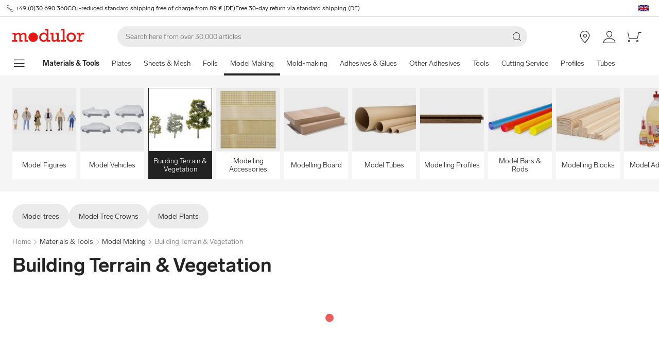

--- FILE ---
content_type: text/html; charset=utf-8
request_url: https://www.modulor.de/en/model-making/building-terrain-vegetation/
body_size: 30332
content:
<!DOCTYPE html><html lang="en"><head><script>(function(w,i,g){w[g]=w[g]||[];if(typeof w[g].push=='function')w[g].push(i)})
(window,'GTM-PMBD4F','google_tags_first_party');</script><script>(function(w,d,s,l){w[l]=w[l]||[];(function(){w[l].push(arguments);})('set', 'developer_id.dYzg1YT', true);
		w[l].push({'gtm.start':new Date().getTime(),event:'gtm.js'});var f=d.getElementsByTagName(s)[0],
		j=d.createElement(s);j.async=true;j.src='/y3go/';
		f.parentNode.insertBefore(j,f);
		})(window,document,'script','dataLayer');</script><meta name="viewport" content="width=device-width"/><meta charSet="utf-8"/><title>Shop Building Terrain &amp; Vegetation online at Modulor</title><meta name="description" content="Buy Building Terrain &amp; Vegetation online at Modulor. ✓ High Quality Products"/><link rel="alternate" hrefLang="de" href="https://www.modulor.de/modellbau/gelaendebau-vegetation/"/><link rel="alternate" hrefLang="en" href="https://www.modulor.de/en/model-making/building-terrain-vegetation/"/><link rel="alternate" hrefLang="es" href="https://www.modulor.de/es/construir-maquetas/construccion-de-terreno-y-vegetacion/"/><link rel="alternate" hrefLang="it" href="https://www.modulor.de/it/modellismo/terreno-e-vegetazione/"/><link rel="alternate" hrefLang="x-default" href="https://www.modulor.de/en/model-making/building-terrain-vegetation/"/><meta name="robots" content="index,follow"/><link rel="preconnect" href="https://dev.visualwebsiteoptimizer.com"/><script type="application/ld+json">{"@context":"https://schema.org","@type":"BreadcrumbList","itemListElement":[{"@type":"ListItem","position":1,"name":"Materials & Tools","item":"https://www.modulor.de//en/materials-tools/"},{"@type":"ListItem","position":2,"name":"Model Making","item":"https://www.modulor.de//en/model-making/"},{"@type":"ListItem","position":3,"name":"Building Terrain & Vegetation","item":"https://www.modulor.de//en/model-making/building-terrain-vegetation/"}]}</script><meta name="next-head-count" content="15"/><link rel="shortcut icon" type="image/x-icon" href="https://static.modulor.de/react/1624/static/favicon.ico"/><link rel="preconnect" href="https://www.googletagmanager.com"/><link rel="preconnect" href="https://www.google-analytics.com"/><link rel="preconnect" href="https://connect.facebook.net"/><link rel="preconnect" href="https://www.facebook.com"/><link rel="preconnect" href="https://gql.modulor.de"/><link rel="preconnect" href="https://cdn.modulor.de"/><link rel="preconnect" href="https://connect.nosto.com"/><script type="text/plain" data-usercentrics="Google Maps" src="https://apis.google.com/js/platform.js?onload=renderBadge" async="" defer=""></script><script async="" type="text/javascript" id="trustedScript" src="https://widgets.trustedshops.com/js/XFE8C4716A2CFADEAE5CDBD374AF49C97.js" data-desktop-enable-custom="true" data-mobile-enable-custom="true" data-mobile-disable-reviews="true"></script><script async="" defer="" type="text/javascript" src="https://integrations.etrusted.com/applications/widget.js/v2"></script><link rel="preload" href="https://static.modulor.de/react/1624/_next/static/media/83b8c90013e24c51-s.p.woff2" as="font" type="font/woff2" crossorigin="anonymous" data-next-font="size-adjust"/><link rel="preload" href="https://static.modulor.de/react/1624/_next/static/media/df373cb3cda80d97-s.p.woff2" as="font" type="font/woff2" crossorigin="anonymous" data-next-font="size-adjust"/><link rel="preload" href="https://static.modulor.de/react/1624/_next/static/media/d50adb152873a47f-s.p.woff2" as="font" type="font/woff2" crossorigin="anonymous" data-next-font="size-adjust"/><link rel="preload" href="https://static.modulor.de/react/1624/_next/static/media/27663a41c2720376-s.p.woff2" as="font" type="font/woff2" crossorigin="anonymous" data-next-font="size-adjust"/><link rel="preload" href="https://static.modulor.de/react/1624/_next/static/media/253eaaace6601e53-s.p.woff2" as="font" type="font/woff2" crossorigin="anonymous" data-next-font="size-adjust"/><link rel="preload" href="https://static.modulor.de/react/1624/_next/static/media/f0d131f92609c4a0-s.p.woff2" as="font" type="font/woff2" crossorigin="anonymous" data-next-font="size-adjust"/><link rel="preload" href="https://static.modulor.de/react/1624/_next/static/css/c8c36398eb2b1c03.css" as="style" crossorigin="anonymous"/><link rel="stylesheet" href="https://static.modulor.de/react/1624/_next/static/css/c8c36398eb2b1c03.css" crossorigin="anonymous" data-n-g=""/><link rel="preload" href="https://static.modulor.de/react/1624/_next/static/css/058d1d35cabb228e.css" as="style" crossorigin="anonymous"/><link rel="stylesheet" href="https://static.modulor.de/react/1624/_next/static/css/058d1d35cabb228e.css" crossorigin="anonymous" data-n-p=""/><link rel="preload" href="https://static.modulor.de/react/1624/_next/static/css/6f3ea5c46b415c41.css" as="style" crossorigin="anonymous"/><link rel="stylesheet" href="https://static.modulor.de/react/1624/_next/static/css/6f3ea5c46b415c41.css" crossorigin="anonymous"/><link rel="preload" href="https://static.modulor.de/react/1624/_next/static/css/f625044c041ebb4b.css" as="style" crossorigin="anonymous"/><link rel="stylesheet" href="https://static.modulor.de/react/1624/_next/static/css/f625044c041ebb4b.css" crossorigin="anonymous"/><link rel="preload" href="https://static.modulor.de/react/1624/_next/static/css/e8a763b662654a5b.css" as="style" crossorigin="anonymous"/><link rel="stylesheet" href="https://static.modulor.de/react/1624/_next/static/css/e8a763b662654a5b.css" crossorigin="anonymous"/><link rel="preload" href="https://static.modulor.de/react/1624/_next/static/css/3f87b2bfbc058aed.css" as="style" crossorigin="anonymous"/><link rel="stylesheet" href="https://static.modulor.de/react/1624/_next/static/css/3f87b2bfbc058aed.css" crossorigin="anonymous"/><link rel="preload" href="https://static.modulor.de/react/1624/_next/static/css/62a5b0ece02da603.css" as="style" crossorigin="anonymous"/><link rel="stylesheet" href="https://static.modulor.de/react/1624/_next/static/css/62a5b0ece02da603.css" crossorigin="anonymous"/><link rel="preload" href="https://static.modulor.de/react/1624/_next/static/css/9a7ad2c81543e62e.css" as="style" crossorigin="anonymous"/><link rel="stylesheet" href="https://static.modulor.de/react/1624/_next/static/css/9a7ad2c81543e62e.css" crossorigin="anonymous"/><link rel="preload" href="https://static.modulor.de/react/1624/_next/static/css/c7ed77f4e160567f.css" as="style" crossorigin="anonymous"/><link rel="stylesheet" href="https://static.modulor.de/react/1624/_next/static/css/c7ed77f4e160567f.css" crossorigin="anonymous"/><link rel="preload" href="https://static.modulor.de/react/1624/_next/static/css/67424dce3674d2e1.css" as="style" crossorigin="anonymous"/><link rel="stylesheet" href="https://static.modulor.de/react/1624/_next/static/css/67424dce3674d2e1.css" crossorigin="anonymous"/><noscript data-n-css=""></noscript><script defer="" crossorigin="anonymous" nomodule="" src="https://static.modulor.de/react/1624/_next/static/chunks/polyfills-42372ed130431b0a.js"></script><script defer="" src="https://static.modulor.de/react/1624/_next/static/chunks/4483.30e0b817ee0eb483.js" crossorigin="anonymous"></script><script defer="" src="https://static.modulor.de/react/1624/_next/static/chunks/7346.40a8a346a0c3a0b3.js" crossorigin="anonymous"></script><script defer="" src="https://static.modulor.de/react/1624/_next/static/chunks/4301.e300857b870a332c.js" crossorigin="anonymous"></script><script defer="" src="https://static.modulor.de/react/1624/_next/static/chunks/6394.9ebb768a0e3d1261.js" crossorigin="anonymous"></script><script defer="" src="https://static.modulor.de/react/1624/_next/static/chunks/1087.d5fa30df06b3ba00.js" crossorigin="anonymous"></script><script defer="" src="https://static.modulor.de/react/1624/_next/static/chunks/2556.0b3d101276655ab5.js" crossorigin="anonymous"></script><script defer="" src="https://static.modulor.de/react/1624/_next/static/chunks/4563.d586b2ca76746735.js" crossorigin="anonymous"></script><script defer="" src="https://static.modulor.de/react/1624/_next/static/chunks/4936.92b28f2617ebaf8e.js" crossorigin="anonymous"></script><script defer="" src="https://static.modulor.de/react/1624/_next/static/chunks/333.6eb7cc8c3e0ac575.js" crossorigin="anonymous"></script><script defer="" src="https://static.modulor.de/react/1624/_next/static/chunks/7589.3321d735b350049d.js" crossorigin="anonymous"></script><script defer="" src="https://static.modulor.de/react/1624/_next/static/chunks/7159.9d21c98c6e895bee.js" crossorigin="anonymous"></script><script defer="" src="https://static.modulor.de/react/1624/_next/static/chunks/2925.dae93cd96454715a.js" crossorigin="anonymous"></script><script defer="" src="https://static.modulor.de/react/1624/_next/static/chunks/3220.d5dcf1fbf6cec051.js" crossorigin="anonymous"></script><script defer="" src="https://static.modulor.de/react/1624/_next/static/chunks/6480.b3dbb214bf2aa0cb.js" crossorigin="anonymous"></script><script src="https://static.modulor.de/react/1624/_next/static/chunks/webpack-3b499e98467414f5.js" defer="" crossorigin="anonymous"></script><script src="https://static.modulor.de/react/1624/_next/static/chunks/framework-da27f7ca4b93e2a2.js" defer="" crossorigin="anonymous"></script><script src="https://static.modulor.de/react/1624/_next/static/chunks/main-c5975401a5d28dda.js" defer="" crossorigin="anonymous"></script><script src="https://static.modulor.de/react/1624/_next/static/chunks/pages/_app-8297b60d4eccbff0.js" defer="" crossorigin="anonymous"></script><script src="https://static.modulor.de/react/1624/_next/static/chunks/6388-27822634d4f3cc32.js" defer="" crossorigin="anonymous"></script><script src="https://static.modulor.de/react/1624/_next/static/chunks/5885-7c5c95199c958898.js" defer="" crossorigin="anonymous"></script><script src="https://static.modulor.de/react/1624/_next/static/chunks/1226-9495c94d0b62081f.js" defer="" crossorigin="anonymous"></script><script src="https://static.modulor.de/react/1624/_next/static/chunks/pages/%5B%5B...path%5D%5D-64ff5e8b2bf5df95.js" defer="" crossorigin="anonymous"></script><script src="https://static.modulor.de/react/1624/_next/static/050f7381d72e213d/_buildManifest.js" defer="" crossorigin="anonymous"></script><script src="https://static.modulor.de/react/1624/_next/static/050f7381d72e213d/_ssgManifest.js" defer="" crossorigin="anonymous"></script></head><body><div id="__next"><main class="__variable_7485d1"><div id="notificationRoot"> </div><div id="modalRoot"> </div><div class="Header_preheader__54tBs"><div class="Header_left__KzXTr"><span style="display:flex"><i class="icon-phone Icon_icon__xKfl_" title="" style="font-size:16px"></i><a href="tel:+49 (0)30 690 360" target="_blank" rel="noreferrer" class="link inlined"> <!-- -->+49 (0)30 690 360</a></span><a href="" target="_blank" rel="noreferrer" class="link inlined"><span>CO₂-reduced standard shipping free of charge from 89 € (DE)</span></a><a href="" target="_blank" rel="noreferrer" class="link inlined"><span>Free 30-day return via standard shipping (DE)</span></a></div><div class="Header_right__ADo0x"><span class="Header_language-container__Nv3aZ"><button type="button" title="Languages" class="button ghost small no-hover"><svg width="24" height="24" viewBox="0 0 24 24" xmlns="http://www.w3.org/2000/svg" xmlns:xlink="http://www.w3.org/1999/xlink"><desc>flag_en_1px</desc><rect x="2" y="6" width="20" height="12" fill="#fff"></rect><path d="M10.5 13.9L10.5 18 3.7 18 10.5 13.9ZM13.5 13.9L20.3 18 13.5 18 13.5 13.9ZM7.8 13.5L2 17 2 13.5 7.8 13.5ZM22 16.9L16.2 13.5 22 13.5 22 16.9ZM22 7L22 10.5 16.2 10.5 22 7ZM10.5 6L10.5 10 3.7 6 10.5 6ZM20.3 6L13.5 10.1 13.5 6 20.3 6ZM2 7L7.8 10.5 2 10.5 2 7Z" fill="#012169"></path><polygon points="12.9 6 12.9 10.8 20.8 6 22 6 13.5 11.1 22 11.1 22 12.9 14.7 12.9 22 17.3 22 18 13.5 12.9 12.9 12.9 12.9 18 11.1 18 11.1 13.2 3.2 18 2 18 10.5 12.9 2 12.9 2 11.1 9.3 11.1 2 6.7 2 6 10.5 11.1 11.1 11.1 11.1 6" fill="#C8102E"></polygon></svg></button></span></div></div><header class="Header_desktop-header__9apFs Header_sticky__9Q7w6"><div class="Header_first-row__13ENt"><div class="Header_logo-container__yPlcF"><a href="" target="_blank" rel="noreferrer" class="link" aria-label="Home"><svg height="30px" width="140px" xmlns="http://www.w3.org/2000/svg" viewBox="0 0 133 24"><path fill="#E51813" d="M122.2 20.6H119v2.8h10v-2.8h-3.5v-4.7c0-3.7 1.1-5.8 4.9-5.8h1.7V6.9H130c-2 0-4.1 1.2-5.1 3.9h-.1V7.1H119V10h3.3v10.6zm-18.7-5.3c0-3.1 2.2-5.5 5.1-5.5 2.9 0 5.1 2.4 5.1 5.5 0 3.2-2.2 5.5-5.1 5.5-2.9 0-5.1-2.3-5.1-5.5m-3.5 0c0 4.9 3.7 8.6 8.6 8.6 4.9 0 8.6-3.7 8.6-8.6s-3.7-8.6-8.6-8.6c-4.9 0-8.6 3.7-8.6 8.6m-6.9 5.3h-3v2.8h8.7v-2.8h-2.5V0h-6.1v2.8h2.9v17.8zm-4.8 0h-2.8V7.1h-6V10h2.8v8.8c-1.4 1.3-3.3 2.1-4.7 2.1-1.2 0-1.9-.7-1.9-2.4V7.1h-5.6V10h2.3v8.7c0 3.4 1.6 5 4.5 5 1.7 0 3.5-.7 5.3-2.1v1.9h6v-2.9zm-35.4-5.3c0-3.2 2.2-5.7 5.1-5.7 3.1 0 5.2 2.2 5.2 5.5S61 20.9 58 20.9s-5.1-2.3-5.1-5.6m16.6 5.3h-3V0h-6.3v2.8h3.1v6.5c-1.6-1.7-3.5-2.6-5.7-2.6-4.6 0-8.1 3.8-8.1 8.7 0 5.8 4.3 8.4 8 8.4 2.3 0 4.1-.9 5.8-2.7v2.4h6.2v-2.9zM3 20.6H0v2.8h9v-2.8H6.2v-8.8c2-1.4 3.4-2 4.6-2 1 0 2 .6 2 2.3v11.3h6v-2.8H16v-8.8c1.6-1.3 3.3-2.1 4.6-2.1 1.2 0 2 .8 2 2.4v11.4h6v-2.8h-2.8v-9.2c0-2.8-1.7-4.5-4.3-4.5-1.9 0-3.5.7-5.9 2.6-.7-1.7-2.1-2.6-3.9-2.6-1.8 0-3.6.8-5.5 2.3v-2h-6V10H3v10.6zM38.4 24c4.8 0 8.7-3.9 8.7-8.7 0-4.8-3.9-8.7-8.7-8.7-4.8 0-8.7 3.9-8.7 8.7 0 4.8 3.9 8.7 8.7 8.7"></path></svg></a></div><div class="Header_search-container__KAVk6"><div class="Search_search__8zDgT"><input aria-label="Search" autoComplete="off" data-cy="search-input" name="searchparam" placeholder="Search here from over 30,000 articles" spellcheck="false" type="search" value=""/><i class="icon-magnifier" title="Search"></i></div></div><a href="" target="_blank" rel="noreferrer" class="link Header_icon-link__F_D49" aria-label=""><i class="Header_link-icon__GkklG
                 undefined
                 " title=""></i><span class="Header_icon-link-text__tOLdV "></span></a><a href="" target="_blank" rel="noreferrer" class="link Header_icon-link__F_D49" aria-label=""><i class="Header_link-icon__GkklG
                 undefined
                 " title=""></i><span class="Header_icon-link-text__tOLdV "></span></a><a href="" target="_blank" rel="noreferrer" class="link Header_icon-link__F_D49" aria-label=""><i class="Header_link-icon__GkklG
                 icon-location
                 hide-desktopHD" title=""></i><span class="Header_icon-link-text__tOLdV hide-desktop"></span></a><a href="" target="_blank" rel="noreferrer" class="link Header_icon-link__F_D49" aria-label=""><i class="Header_link-icon__GkklG
                 icon-avatar
                 " title=""></i></a><a href="" target="_blank" rel="noreferrer" class="link Header_icon-link__F_D49" aria-label=""><i class="Header_link-icon__GkklG
                 icon-cart
                 " title=""></i></a></div><nav class="Header_second-row___f_sA"><button type="button" class="button large ghost no-hover" aria-label="show navigation menu" aria-expanded="false"><i class="icon-burger-menu Icon_icon__xKfl_" title="" style="font-size:32px"></i></button><a class="link Header_link__suN3m" aria-label="Home" href="/en/materials-tools/"><strong>Materials &amp; Tools</strong></a><div class="Header_categories-container__D9Tpa"><div class="Header_category__WFzhf " data-cy="NavBar-category"><a tabindex="-1" href="/en/plates/">Plates</a></div><div class="Header_category__WFzhf " data-cy="NavBar-category"><a tabindex="-1" href="/en/sheets-mesh/">Sheets &amp; Mesh</a></div><div class="Header_category__WFzhf " data-cy="NavBar-category"><a tabindex="-1" href="/en/foils/">Foils</a></div><div class="Header_category__WFzhf Header_active__v7PU5" data-cy="NavBar-category"><a tabindex="-1" href="/en/model-making/">Model Making</a></div><div class="Header_category__WFzhf " data-cy="NavBar-category"><a tabindex="-1" href="/en/mold-making/">Mold-making</a></div><div class="Header_category__WFzhf " data-cy="NavBar-category"><a tabindex="-1" href="/en/adhesives-glues/">Adhesives &amp; Glues</a></div><div class="Header_category__WFzhf " data-cy="NavBar-category"><a tabindex="-1" href="/en/other-adhesives/">Other Adhesives</a></div><div class="Header_category__WFzhf " data-cy="NavBar-category"><a tabindex="-1" href="/en/tools/">Tools</a></div><div class="Header_category__WFzhf " data-cy="NavBar-category"><a tabindex="-1" href="/en/cutting-service/">Cutting Service</a></div><div class="Header_category__WFzhf " data-cy="NavBar-category"><a tabindex="-1" href="/en/profiles/">Profiles</a></div><div class="Header_category__WFzhf " data-cy="NavBar-category"><a tabindex="-1" href="/en/tubes/">Tubes</a></div><div class="Header_category__WFzhf " data-cy="NavBar-category"><a tabindex="-1" href="/en/bars/">Bars</a></div><div class="Header_category__WFzhf " data-cy="NavBar-category"><a tabindex="-1" href="/en/rods/">Rods</a></div><div class="Header_category__WFzhf " data-cy="NavBar-category"><a tabindex="-1" href="/en/strips/">Strips</a></div><div class="Header_category__WFzhf " data-cy="NavBar-category"><a tabindex="-1" href="/en/textiles/">Textiles</a></div><div class="Header_category__WFzhf " data-cy="NavBar-category"><a tabindex="-1" href="/en/wood/">Wood</a></div><div class="Header_category__WFzhf " data-cy="NavBar-category"><a tabindex="-1" href="/en/metal/">Metal</a></div><div class="Header_category__WFzhf " data-cy="NavBar-category"><a tabindex="-1" href="/en/plastic/">Plastic</a></div><div class="Header_category__WFzhf " data-cy="NavBar-category"><a tabindex="-1" href="/en/material-samples/">Material samples</a></div></div><div class="Header_new-container__eZZhz"><a href="" target="_blank" rel="noreferrer" class="link"></a></div><div class="Header_sale-container__cwJ85"><a href="" target="_blank" rel="noreferrer" class="link"></a></div></nav></header><div class="Header_shadow__j_KA9" style="height:0"></div><div></div><div id="56154"><div class="SubHeader_container__vowTZ " style="margin-bottom:24px"><div class="HorizontalList_container__vUkyv" data-cy="HorizontalList-container"><div class="HorizontalList_content__8iae1 
          HorizontalList_native-scroll-mobile__J_RBN"><div class="SubHeader_tiles__MD4xx"><div class="HoverTile_tile__PiO_E undefined" data-cy="HoverTile"><a class="link inlined" href="/en/model-making/model-figures/"><div><picture class="Image_image__ObZHz undefined"><source srcSet="https://cdn.modulor.de/category/a402fd3c57be5f9714caadb5aa46cabb_120_120.jpg 120w, https://cdn.modulor.de/category/a402fd3c57be5f9714caadb5aa46cabb_240_240.jpg 240w" sizes="120px"/><img src="https://cdn.modulor.de/category/a402fd3c57be5f9714caadb5aa46cabb_120_120.jpg" alt="Category image for: + Model Figures" loading="lazy" style="object-position:center;aspect-ratio:1 / 1;filter:brightness(1);object-fit:contain"/></picture></div><span>Model Figures</span></a></div><div class="HoverTile_tile__PiO_E undefined" data-cy="HoverTile"><a class="link inlined" href="/en/model-making/model-vehicles/"><div><picture class="Image_image__ObZHz undefined"><source srcSet="https://cdn.modulor.de/category/bc19db465d9659be21507d48afd00b43_120_120.jpg 120w, https://cdn.modulor.de/category/bc19db465d9659be21507d48afd00b43_240_240.jpg 240w" sizes="120px"/><img src="https://cdn.modulor.de/category/bc19db465d9659be21507d48afd00b43_120_120.jpg" alt="Category image for: + Model Vehicles" loading="lazy" style="object-position:center;aspect-ratio:1 / 1;filter:brightness(1);object-fit:contain"/></picture></div><span>Model Vehicles</span></a></div><div class="HoverTile_tile__PiO_E HoverTile_selected__JTBSO" data-cy="HoverTile"><a class="link inlined" href="/en/model-making/building-terrain-vegetation/"><div><picture class="Image_image__ObZHz undefined"><source srcSet="https://cdn.modulor.de/category/875b3d490b4d37c84c3af30712785c65_120_120.jpg 120w, https://cdn.modulor.de/category/875b3d490b4d37c84c3af30712785c65_240_240.jpg 240w" sizes="120px"/><img src="https://cdn.modulor.de/category/875b3d490b4d37c84c3af30712785c65_120_120.jpg" alt="Category image for: + Building Terrain &amp; Vegetation" loading="lazy" style="object-position:center;aspect-ratio:1 / 1;filter:brightness(1);object-fit:contain"/></picture></div><span>Building Terrain &amp; Vegetation</span></a></div><div class="HoverTile_tile__PiO_E undefined" data-cy="HoverTile"><a class="link inlined" href="/en/model-making/modelling-accessories/"><div><picture class="Image_image__ObZHz undefined"><source srcSet="https://cdn.modulor.de/category/028bd1679b6c0ef9e2fec9686c280568_120_120.jpg 120w, https://cdn.modulor.de/category/028bd1679b6c0ef9e2fec9686c280568_240_240.jpg 240w" sizes="120px"/><img src="https://cdn.modulor.de/category/028bd1679b6c0ef9e2fec9686c280568_120_120.jpg" alt="Category image for: + Modelling Accessories" loading="lazy" style="object-position:center;aspect-ratio:1 / 1;filter:brightness(1);object-fit:contain"/></picture></div><span>Modelling Accessories</span></a></div><div class="HoverTile_tile__PiO_E undefined" data-cy="HoverTile"><a class="link inlined" href="/en/model-making/modelling-board/"><div><picture class="Image_image__ObZHz undefined"><source srcSet="https://cdn.modulor.de/category/b28f5202d54adde2471d1c556ee0c821_120_120.jpg 120w, https://cdn.modulor.de/category/b28f5202d54adde2471d1c556ee0c821_240_240.jpg 240w" sizes="120px"/><img src="https://cdn.modulor.de/category/b28f5202d54adde2471d1c556ee0c821_120_120.jpg" alt="Category image for: + Modelling Board" loading="lazy" style="object-position:center;aspect-ratio:1 / 1;filter:brightness(1);object-fit:contain"/></picture></div><span>Modelling Board</span></a></div><div class="HoverTile_tile__PiO_E undefined" data-cy="HoverTile"><a class="link inlined" href="/en/model-making/model-tubes/"><div><picture class="Image_image__ObZHz undefined"><source srcSet="https://cdn.modulor.de/category/895d624f4083635812659a823352c364_120_120.jpg 120w, https://cdn.modulor.de/category/895d624f4083635812659a823352c364_240_240.jpg 240w" sizes="120px"/><img src="https://cdn.modulor.de/category/895d624f4083635812659a823352c364_120_120.jpg" alt="Category image for: + Model Tubes" loading="lazy" style="object-position:center;aspect-ratio:1 / 1;filter:brightness(1);object-fit:contain"/></picture></div><span>Model Tubes</span></a></div><div class="HoverTile_tile__PiO_E undefined" data-cy="HoverTile"><a class="link inlined" href="/en/model-making/modelling-profiles/"><div><picture class="Image_image__ObZHz undefined"><source srcSet="https://cdn.modulor.de/category/911ac98db0712ebc081ffd8af252d31c_120_120.jpg 120w, https://cdn.modulor.de/category/911ac98db0712ebc081ffd8af252d31c_240_240.jpg 240w" sizes="120px"/><img src="https://cdn.modulor.de/category/911ac98db0712ebc081ffd8af252d31c_120_120.jpg" alt="Category image for: + Modelling Profiles" loading="lazy" style="object-position:center;aspect-ratio:1 / 1;filter:brightness(1);object-fit:contain"/></picture></div><span>Modelling Profiles</span></a></div><div class="HoverTile_tile__PiO_E undefined" data-cy="HoverTile"><a class="link inlined" href="/en/model-making/model-bars-rods/"><div><picture class="Image_image__ObZHz undefined"><source srcSet="https://cdn.modulor.de/category/c8e58c18686aa8f65796ab2d36bb370d_120_120.jpg 120w, https://cdn.modulor.de/category/c8e58c18686aa8f65796ab2d36bb370d_240_240.jpg 240w" sizes="120px"/><img src="https://cdn.modulor.de/category/c8e58c18686aa8f65796ab2d36bb370d_120_120.jpg" alt="Category image for: + Model Bars &amp; Rods" loading="lazy" style="object-position:center;aspect-ratio:1 / 1;filter:brightness(1);object-fit:contain"/></picture></div><span>Model Bars &amp; Rods</span></a></div><div class="HoverTile_tile__PiO_E undefined" data-cy="HoverTile"><a class="link inlined" href="/en/model-making/modelling-blocks/"><div><picture class="Image_image__ObZHz undefined"><source srcSet="https://cdn.modulor.de/category/76f20a106e6b9cf5a128bd6ebcf711a2_120_120.jpg 120w, https://cdn.modulor.de/category/76f20a106e6b9cf5a128bd6ebcf711a2_240_240.jpg 240w" sizes="120px"/><img src="https://cdn.modulor.de/category/76f20a106e6b9cf5a128bd6ebcf711a2_120_120.jpg" alt="Category image for: + Modelling Blocks" loading="lazy" style="object-position:center;aspect-ratio:1 / 1;filter:brightness(1);object-fit:contain"/></picture></div><span>Modelling Blocks</span></a></div><div class="HoverTile_tile__PiO_E undefined" data-cy="HoverTile"><a class="link inlined" href="/en/model-making/model-adhesives/"><div><picture class="Image_image__ObZHz undefined"><source srcSet="https://cdn.modulor.de/category/21c13cf080dfe7a985a36c4311c88469_120_120.jpg 120w, https://cdn.modulor.de/category/21c13cf080dfe7a985a36c4311c88469_240_240.jpg 240w" sizes="120px"/><img src="https://cdn.modulor.de/category/21c13cf080dfe7a985a36c4311c88469_120_120.jpg" alt="Category image for: + Model Adhesives" loading="lazy" style="object-position:center;aspect-ratio:1 / 1;filter:brightness(1);object-fit:contain"/></picture></div><span>Model Adhesives</span></a></div><div class="HoverTile_tile__PiO_E undefined" data-cy="HoverTile"><a class="link inlined" href="/en/model-making/modelling-tools/"><div><picture class="Image_image__ObZHz undefined"><source srcSet="https://cdn.modulor.de/category/e1983649795ec9fbb4a8e2935a5bfabe_120_120.jpg 120w, https://cdn.modulor.de/category/e1983649795ec9fbb4a8e2935a5bfabe_240_240.jpg 240w" sizes="120px"/><img src="https://cdn.modulor.de/category/e1983649795ec9fbb4a8e2935a5bfabe_120_120.jpg" alt="Category image for: + Modelling Tools" loading="lazy" style="object-position:center;aspect-ratio:1 / 1;filter:brightness(1);object-fit:contain"/></picture></div><span>Modelling Tools</span></a></div></div></div></div></div></div><div id="56157"><div class="Chips_container__jc9Cv Chips_nav__vkW0T" style="padding-bottom:0px"><a class="link inlined" href="/en/model-making/building-terrain-vegetation/model-trees/"><span class="Chips_chip__1vvwK Chips_large__E3_AN Chips_gray__T3AEH
            ">Model trees</span></a><a class="link inlined" href="/en/model-making/building-terrain-vegetation/model-tree-crowns/"><span class="Chips_chip__1vvwK Chips_large__E3_AN Chips_gray__T3AEH
            ">Model Tree Crowns</span></a><a class="link inlined" href="/en/model-making/building-terrain-vegetation/model-plants/"><span class="Chips_chip__1vvwK Chips_large__E3_AN Chips_gray__T3AEH
            ">Model Plants</span></a></div></div><div id="56155"><div class="" style="margin-bottom:0px"><div class="Breadcrumbs_breadcrumbs__JfK_a Breadcrumbs_withMargin__QUC0r"><span>Home</span><i class="Breadcrumbs_chevron__5kZFq icon-chevron-right"></i><a class="link inlined" href="/en/materials-tools/">Materials &amp; Tools</a><i class="Breadcrumbs_chevron__5kZFq icon-chevron-right"></i><a class="link inlined" href="/en/model-making/">Model Making</a><i class="Breadcrumbs_chevron__5kZFq icon-chevron-right"></i><span>Building Terrain &amp; Vegetation</span></div></div></div><div id="56156"><div class="" style="padding-bottom:32px"><h1 class="TitleText_title__tSk28" id="56156">Building Terrain &amp; Vegetation</h1></div></div><div id="56158"><div class="" style="margin-bottom:64px"><div style="min-height:2978px"><div class="Loader_container__pZ44U Loader_small__cIjVT"><div class="Loader_loader__GrUtG"><div class="Loader_icon__8dLa7" style="animation-delay:1s"></div></div></div></div></div></div><div id="56159"><div class="Nosto_placeholderHeight__csXhh"></div></div><div id="56160"><div class="Nosto_placeholderHeight__csXhh"></div></div><div></div><footer class="Footer_container__7AGDW"><div class="Footer_usps__2xymZ hide-tablet hide-mobile"><div style="background-color:#F5F5F5;text-align:center;display:flex;flex-direction:column;align-items:center"><div class="Footer_title__7ywZX">We Love Material</div><picture class="Image_image__ObZHz "><source srcSet="https://cdn.modulor.de/static/heart_brush_72_72.png 1x, https://cdn.modulor.de/static/heart_brush_144_144.png 2x" media="(min-width: 80.1em)"/><source srcSet="https://cdn.modulor.de/static/heart_brush_72_72.png 1x, https://cdn.modulor.de/static/heart_brush_144_144.png 2x" media="(min-width: 48.1em)"/><img src="https://cdn.modulor.de/static/heart_brush_72_72.png" alt="" loading="lazy" style="object-position:center center;width:72px;height:72px;filter:brightness(1);object-fit:cover"/></picture><div class="Footer_text__zmW1j"><p>Whether for design, architecture, model making, DIY, artwork or stationery: over 30,000 articles that make the heart beat faster. For professionals. And aspiring professionals.</p></div></div><div style="background-color:#F5F5F5;text-align:center;display:flex;flex-direction:column;align-items:center"><div class="Footer_title__7ywZX">Inspiring &amp; Unique</div><picture class="Image_image__ObZHz "><source srcSet="https://cdn.modulor.de/static/bulb_brush_72_72.png 1x, https://cdn.modulor.de/static/bulb_brush_144_144.png 2x" media="(min-width: 80.1em)"/><source srcSet="https://cdn.modulor.de/static/bulb_brush_72_72.png 1x, https://cdn.modulor.de/static/bulb_brush_144_144.png 2x" media="(min-width: 48.1em)"/><img src="https://cdn.modulor.de/static/bulb_brush_72_72.png" alt="" loading="lazy" style="object-position:center center;width:72px;height:72px;filter:brightness(1);object-fit:cover"/></picture><div class="Footer_text__zmW1j"><p>Abreast of all developments in the world of materials: At Modulor there are always new, first-class products waiting to be discovered. In all shapes and colours – and in many instances tailor-made.</p></div></div><div style="background-color:#F5F5F5;text-align:center;display:flex;flex-direction:column;align-items:center"><div class="Footer_title__7ywZX">Easy Payment</div><picture class="Image_image__ObZHz "><source srcSet="https://cdn.modulor.de/static/payment_brush_72_72.png 1x, https://cdn.modulor.de/static/payment_brush_144_144.png 2x" media="(min-width: 80.1em)"/><source srcSet="https://cdn.modulor.de/static/payment_brush_72_72.png 1x, https://cdn.modulor.de/static/payment_brush_144_144.png 2x" media="(min-width: 48.1em)"/><img src="https://cdn.modulor.de/static/payment_brush_72_72.png" alt="" loading="lazy" style="object-position:center center;width:72px;height:72px;filter:brightness(1);object-fit:cover"/></picture><div class="Footer_text__zmW1j"><p>PayPal, credit cards, direct debit – at Modulor paying is very simple. Pay after delivery? No problem: just select „Invoice“ as payment method.</p></div></div><div style="background-color:#F5F5F5;text-align:center;display:flex;flex-direction:column;align-items:center"><div class="Footer_title__7ywZX">Faster Delivery</div><picture class="Image_image__ObZHz "><source srcSet="https://cdn.modulor.de/static/truck_brush_72_72.png 1x, https://cdn.modulor.de/static/truck_brush_144_144.png 2x" media="(min-width: 80.1em)"/><source srcSet="https://cdn.modulor.de/static/truck_brush_72_72.png 1x, https://cdn.modulor.de/static/truck_brush_144_144.png 2x" media="(min-width: 48.1em)"/><img src="https://cdn.modulor.de/static/truck_brush_72_72.png" alt="" loading="lazy" style="object-position:center center;width:72px;height:72px;filter:brightness(1);object-fit:cover"/></picture><div class="Footer_text__zmW1j"><p>We deliver with our logistics partner quickly and securely – upon inquiry, same day delivery is even available within the Berlin city limits. From 89 € the climate neutral standard shipping (DE) is free of charge.</p></div></div><div style="background-color:#F5F5F5;text-align:center;display:flex;flex-direction:column;align-items:center"><div class="Footer_title__7ywZX">A Berlin Original</div><picture class="Image_image__ObZHz "><source srcSet="https://cdn.modulor.de/static/bear_brush_72_72.png 1x, https://cdn.modulor.de/static/bear_brush_144_144.png 2x" media="(min-width: 80.1em)"/><source srcSet="https://cdn.modulor.de/static/bear_brush_72_72.png 1x, https://cdn.modulor.de/static/bear_brush_144_144.png 2x" media="(min-width: 48.1em)"/><img src="https://cdn.modulor.de/static/bear_brush_72_72.png" alt="" loading="lazy" style="object-position:center center;width:72px;height:72px;filter:brightness(1);object-fit:cover"/></picture><div class="Footer_text__zmW1j"><p>All the products and even more ideas can be experienced in person at our Berlin-Kreuzberg store. Over two floors and more than 3,000 m².</p></div></div></div><div class=" Footer_newsletterPlaceholder__3EIzP"></div><div class="Footer_gray__ESLE9"><div class="Footer_list-elements__i1xd9 Footer_with-titles__Do6n4
   Footer_first__UBe48"><div class="Footer_element__CHu2S Footer_left__fTz49"><button class="Footer_button__h61b6" aria-controls="About Modulor-content" aria-expanded="false" id="About Modulor-header"><div class="Footer_title__7ywZX">About Modulor<i class="icon-chevron-up Footer_down__duJRL" title=""></i></div></button><div aria-labelledby="About Modulor-header" class="Footer_accordion-content__RJX0N Footer_vertical__eHin2 Footer_closed__vMXKX" id="About Modulor-content" style="flex-direction:column"><div class="Footer_entry__7p4PT Footer_has-no-icon__G75Tp
          "><a class="link inlined" href="/en/store-berlin/"><span class="Footer_entry-text__e_4En">Store Berlin</span></a></div><div class="Footer_entry__7p4PT Footer_has-no-icon__G75Tp
          "><a class="link inlined" href="/en/material-library/"><span class="Footer_entry-text__e_4En">Material library</span></a></div><div class="Footer_entry__7p4PT Footer_has-no-icon__G75Tp
          "><a class="link inlined" href="/en/jobs/"><span class="Footer_entry-text__e_4En">Jobs</span></a></div><div class="Footer_entry__7p4PT Footer_has-no-icon__G75Tp
          "><a class="link inlined" href="/en/newsletter/"><span class="Footer_entry-text__e_4En">Newsletter</span></a></div></div></div><div class="Footer_element__CHu2S Footer_left__fTz49"><button class="Footer_button__h61b6" aria-controls="Service-content" aria-expanded="false" id="Service-header"><div class="Footer_title__7ywZX">Service<i class="icon-chevron-up Footer_down__duJRL" title=""></i></div></button><div aria-labelledby="Service-header" class="Footer_accordion-content__RJX0N Footer_vertical__eHin2 Footer_closed__vMXKX" id="Service-content" style="flex-direction:column"><div class="Footer_entry__7p4PT Footer_has-no-icon__G75Tp
          "><a class="link inlined" href="/en/order-shipping/"><span class="Footer_entry-text__e_4En">Order & Shipping</span></a></div><div class="Footer_entry__7p4PT Footer_has-no-icon__G75Tp
          "><a class="link inlined" href="/en/order-shipping/#73623"><span class="Footer_entry-text__e_4En">In-store collection</span></a></div><div class="Footer_entry__7p4PT Footer_has-no-icon__G75Tp
          "><a class="link inlined" href="/en/payment/"><span class="Footer_entry-text__e_4En">Payment</span></a></div><div class="Footer_entry__7p4PT Footer_has-no-icon__G75Tp
          "><a class="link inlined" href="/en/modulor-voucher.html"><span class="Footer_entry-text__e_4En">Gift cards</span></a></div><div class="Footer_entry__7p4PT Footer_has-no-icon__G75Tp
          "><a class="link inlined" href="/en/return/"><span class="Footer_entry-text__e_4En">Returns</span></a></div><div class="Footer_entry__7p4PT Footer_has-no-icon__G75Tp
          "><a class="link inlined" href="/en/dimensions-abbreviations/"><span class="Footer_entry-text__e_4En">Measures and abbreviations</span></a></div></div></div><div class="Footer_element__CHu2S Footer_left__fTz49"><button class="Footer_button__h61b6" aria-controls="Customization-content" aria-expanded="false" id="Customization-header"><div class="Footer_title__7ywZX">Customization<i class="icon-chevron-up Footer_down__duJRL" title=""></i></div></button><div aria-labelledby="Customization-header" class="Footer_accordion-content__RJX0N Footer_vertical__eHin2 Footer_closed__vMXKX" id="Customization-content" style="flex-direction:column"><div class="Footer_entry__7p4PT Footer_has-no-icon__G75Tp
          "><a class="link inlined" href="/en/customized-material-processing/#76031"><span class="Footer_entry-text__e_4En">Cutting</span></a></div><div class="Footer_entry__7p4PT Footer_has-no-icon__G75Tp
          "><a class="link inlined" href="/en/customized-material-processing/#76004"><span class="Footer_entry-text__e_4En">Drilling</span></a></div><div class="Footer_entry__7p4PT Footer_has-no-icon__G75Tp
          "><a class="link inlined" href="/en/customized-material-processing/#76476"><span class="Footer_entry-text__e_4En">Bending</span></a></div><div class="Footer_entry__7p4PT Footer_has-no-icon__G75Tp
          "><a class="link inlined" href="/en/picture-frames/individual-picture-frames/"><span class="Footer_entry-text__e_4En">Framing & passepartouts</span></a></div><div class="Footer_entry__7p4PT Footer_has-no-icon__G75Tp
          "><a class="link inlined" href="/en/furniture/"><span class="Footer_entry-text__e_4En">Furniture configuration</span></a></div></div></div><div class="Footer_element__CHu2S Footer_left__fTz49"><button class="Footer_button__h61b6" aria-controls="Professionals-content" aria-expanded="false" id="Professionals-header"><div class="Footer_title__7ywZX">Professionals<i class="icon-chevron-up Footer_down__duJRL" title=""></i></div></button><div aria-labelledby="Professionals-header" class="Footer_accordion-content__RJX0N Footer_vertical__eHin2 Footer_closed__vMXKX" id="Professionals-content" style="flex-direction:column"><div class="Footer_entry__7p4PT Footer_has-no-icon__G75Tp
          "><a class="link inlined" href="/en/professionals/#50556"><span class="Footer_entry-text__e_4En">Contact</span></a></div><div class="Footer_entry__7p4PT Footer_has-no-icon__G75Tp
          "><a class="link inlined" href="/en/professionals/#50552"><span class="Footer_entry-text__e_4En">Quotes & Inquiries</span></a></div><div class="Footer_entry__7p4PT Footer_has-no-icon__G75Tp
          "><a class="link inlined" href="/en/professionals/#50576"><span class="Footer_entry-text__e_4En">Sample shipping</span></a></div><div class="Footer_entry__7p4PT Footer_has-no-icon__G75Tp
          "><a class="link inlined" href="/en/info-services/object-planning/"><span class="Footer_entry-text__e_4En">Object planning</span></a></div><div class="Footer_entry__7p4PT Footer_has-no-icon__G75Tp
          "><a class="link inlined" href="/en/info-services/downloads/"><span class="Footer_entry-text__e_4En">CAD files</span></a></div><div class="Footer_entry__7p4PT Footer_has-no-icon__G75Tp
          "><a class="link inlined" href="/en/professionals/#50552"><span class="Footer_entry-text__e_4En">Request furniture assembly service</span></a></div><div class="Footer_entry__7p4PT Footer_has-no-icon__G75Tp
          "><a class="link inlined" href="/en/info-services/furniture-partner/"><span class="Footer_entry-text__e_4En">Become a furniture partner</span></a></div><div class="Footer_entry__7p4PT Footer_has-no-icon__G75Tp
          "><a class="link inlined" href="/en/professionals/#76442"><span class="Footer_entry-text__e_4En">Promotional gifts</span></a></div></div></div><div class="Footer_element__CHu2S Footer_left__fTz49"><button class="Footer_button__h61b6" aria-controls="Contact us-content" aria-expanded="false" id="Contact us-header"><div class="Footer_title__7ywZX">Contact us<i class="icon-chevron-up Footer_down__duJRL" title=""></i></div></button><div aria-labelledby="Contact us-header" class="Footer_accordion-content__RJX0N Footer_vertical__eHin2 Footer_closed__vMXKX" id="Contact us-content" style="flex-direction:column"><div class="Footer_entry__7p4PT Footer_has-icon__Ty4WS
          Footer_sibling-with-icon__FQ_M4"><i class="icon-phone"></i><a href="tel:+4930690360" target="_blank" rel="noreferrer" class="link inlined"><span class="Footer_entry-text__e_4En">+49 (0)30 690 360</span></a></div><div class="Footer_entry__7p4PT Footer_has-no-icon__G75Tp
          Footer_sibling-with-icon__FQ_M4"><span class="Footer_entry-text__e_4En"><span>Monday - Friday </span><span>9 am - 5 pm</span></span></div><div class="Footer_entry__7p4PT Footer_has-icon__Ty4WS
          Footer_sibling-with-icon__FQ_M4"><i class="icon-info-circled"></i><a class="link inlined" href="/en/store-berlin/#80342"><span class="Footer_entry-text__e_4En">Lost & Found in the store</span></a></div><div class="Footer_entry__7p4PT Footer_has-icon__Ty4WS
          Footer_sibling-with-icon__FQ_M4"><i class="icon-email"></i><a class="link inlined" href="/en/contact-us/"><span class="Footer_entry-text__e_4En">Contact form</span></a></div><div class="Footer_entry__7p4PT Footer_has-icon__Ty4WS
          Footer_sibling-with-icon__FQ_M4"><i class="icon-location"></i><span class="Footer_entry-text__e_4En">Shop hours</span></div><div class="Footer_entry__7p4PT Footer_has-no-icon__G75Tp
          Footer_sibling-with-icon__FQ_M4"><span class="Footer_entry-text__e_4En"><span>Monday - Saturday </span><span>10 am - 8 pm</span></span></div><div class="Footer_entry__7p4PT Footer_has-no-icon__G75Tp
          Footer_sibling-with-icon__FQ_M4"><span class="Footer_entry-text__e_4En">cutting service until 4.30 pm</span></div></div></div></div></div><div class="Footer_gray__ESLE9"><div class="Footer_list-elements__i1xd9 Footer_with-titles__Do6n4
   "><div class="Footer_element__CHu2S Footer_left__fTz49"><button class="Footer_button__h61b6" aria-controls="Payment methods-content" aria-expanded="false" id="Payment methods-header"><div class="Footer_title__7ywZX">Payment methods<i class="icon-chevron-up Footer_down__duJRL" title=""></i></div></button><div aria-labelledby="Payment methods-header" class="Footer_accordion-content__RJX0N Footer_horizontal__hV4wj Footer_closed__vMXKX" id="Payment methods-content" style="flex-direction:row"><div class="Footer_entry__7p4PT"><svg xmlns="http://www.w3.org/2000/svg" viewBox="0 0 71 19" width="71" height="19"><g fill="none"><path fill="#253B80" d="M26.46 4.664h-3.916a.544.544 0 0 0-.538.46l-1.584 10.04a.326.326 0 0 0 .323.378h1.87a.544.544 0 0 0 .537-.46l.427-2.708a.544.544 0 0 1 .538-.46h1.24c2.579 0 4.067-1.248 4.456-3.722.175-1.082.008-1.932-.5-2.528-.556-.654-1.543-1-2.853-1Zm.451 3.668c-.214 1.405-1.287 1.405-2.326 1.405h-.59l.414-2.624a.326.326 0 0 1 .322-.276h.271c.707 0 1.375 0 1.72.403.205.24.268.598.19 1.092Zm11.254-.046H36.29a.326.326 0 0 0-.323.276l-.083.524-.13-.19c-.407-.589-1.312-.786-2.216-.786-2.072 0-3.842 1.57-4.186 3.771-.18 1.098.075 2.148.698 2.88.572.674 1.39.955 2.362.955 1.67 0 2.596-1.074 2.596-1.074l-.084.521a.326.326 0 0 0 .322.378h1.689a.544.544 0 0 0 .538-.46l1.013-6.418a.325.325 0 0 0-.321-.377Zm-2.614 3.65c-.181 1.071-1.031 1.79-2.116 1.79-.544 0-.98-.174-1.259-.505-.277-.329-.382-.796-.294-1.318.169-1.062 1.033-1.804 2.101-1.804.533 0 .966.177 1.25.51.286.338.4.808.318 1.327Zm12.6-3.65h-1.884c-.18 0-.349.09-.45.24l-2.6 3.828-1.1-3.68a.546.546 0 0 0-.523-.388h-1.852a.326.326 0 0 0-.31.432l2.076 6.091-1.951 2.755a.326.326 0 0 0 .266.515h1.882a.543.543 0 0 0 .447-.233l6.268-9.047a.326.326 0 0 0-.268-.513Z"></path><path fill="#179BD7" d="M54.39 4.664h-3.916a.544.544 0 0 0-.537.46l-1.584 10.04a.326.326 0 0 0 .322.378h2.01a.38.38 0 0 0 .375-.322l.45-2.846a.544.544 0 0 1 .537-.46h1.24c2.58 0 4.067-1.248 4.457-3.722.175-1.082.006-1.932-.5-2.528-.556-.654-1.543-1-2.853-1Zm.452 3.668c-.213 1.405-1.287 1.405-2.325 1.405h-.59l.414-2.624a.325.325 0 0 1 .322-.276h.27c.708 0 1.375 0 1.72.403.205.24.268.598.19 1.092Zm11.253-.046h-1.874a.325.325 0 0 0-.322.276l-.083.524-.131-.19c-.406-.589-1.31-.786-2.214-.786-2.073 0-3.842 1.57-4.187 3.771-.178 1.098.075 2.148.698 2.88.573.674 1.39.955 2.362.955 1.67 0 2.596-1.074 2.596-1.074l-.084.521a.326.326 0 0 0 .323.378h1.689a.544.544 0 0 0 .537-.46l1.014-6.418a.327.327 0 0 0-.324-.377Zm-2.614 3.65c-.18 1.071-1.03 1.79-2.115 1.79-.544 0-.98-.174-1.26-.505-.276-.329-.38-.796-.294-1.318.17-1.062 1.034-1.804 2.102-1.804.532 0 .965.177 1.25.51.287.338.4.808.317 1.327Zm4.825-6.996-1.607 10.225a.326.326 0 0 0 .322.377h1.615a.543.543 0 0 0 .538-.46l1.585-10.04a.326.326 0 0 0-.322-.378h-1.81a.327.327 0 0 0-.321.276Z"></path><path fill="#253B80" d="m4.16 17.493.3-1.902-.667-.016H.608L2.82 1.54a.18.18 0 0 1 .18-.154h5.37c1.784 0 3.014.371 3.657 1.104.3.343.493.702.585 1.097.098.415.1.91.004 1.514l-.006.044v.387l.3.171c.23.116.437.274.61.465.258.294.425.667.495 1.11.073.455.049.996-.07 1.61-.138.705-.36 1.32-.66 1.822-.265.45-.62.84-1.045 1.145a4.24 4.24 0 0 1-1.407.635 7.019 7.019 0 0 1-1.76.204h-.417c-.299 0-.59.107-.817.3a1.265 1.265 0 0 0-.426.76l-.032.172-.529 3.352-.024.123c-.006.04-.017.059-.033.072a.089.089 0 0 1-.055.02h-2.58Z"></path><path fill="#179BD7" d="M13.197 5.19a9.393 9.393 0 0 1-.055.315c-.708 3.636-3.132 4.893-6.226 4.893H5.34a.765.765 0 0 0-.756.648l-.807 5.116-.229 1.45a.403.403 0 0 0 .398.467h2.795c.33 0 .612-.24.664-.567l.028-.142.526-3.34.034-.183a.672.672 0 0 1 .664-.568h.418c2.708 0 4.827-1.099 5.447-4.28.259-1.33.125-2.439-.56-3.22a2.672 2.672 0 0 0-.765-.589Z"></path><path fill="#222D65" d="M12.456 4.895a5.587 5.587 0 0 0-.689-.153 8.751 8.751 0 0 0-1.389-.102h-4.21a.671.671 0 0 0-.663.568l-.896 5.672-.025.166a.765.765 0 0 1 .756-.648h1.576c3.094 0 5.518-1.257 6.226-4.893.021-.108.039-.213.055-.315a3.776 3.776 0 0 0-.741-.295Z"></path><path fill="#253B80" d="M5.505 5.208a.67.67 0 0 1 .663-.567h4.21c.499 0 .964.033 1.39.101.287.045.57.113.847.202.21.07.403.151.582.246.211-1.344-.001-2.259-.728-3.087C11.668 1.19 10.222.8 8.372.8h-5.37c-.378 0-.7.275-.76.649L.007 15.629a.462.462 0 0 0 .455.533h3.316l.832-5.282.896-5.672Z"></path></g></svg></div><div class="Footer_entry__7p4PT"><svg width="44px" height="17px" viewBox="0 0 44 17" xmlns="http://www.w3.org/2000/svg"><defs><path d="M22.1809138,9.61750224 C22.1564789,7.69100101 23.8977891,6.61586415 25.2095589,5.97669785 C26.5573382,5.32081292 27.0100274,4.90027493 27.0048832,4.31383664 C26.9945948,3.41617452 25.9297463,3.02007146 24.9330584,3.00463888 C23.1943203,2.97763185 22.1834859,3.47404672 21.3797053,3.849573 L20.7533995,0.918667587 C21.5597522,0.546999459 23.0528549,0.22291514 24.6012578,0.208768602 C28.2356319,0.208768602 30.6135363,2.0028068 30.6263968,4.78453053 C30.6405434,8.31473472 25.7432692,8.51021415 25.7767065,10.0881961 C25.7882809,10.5666063 26.2448283,11.0771677 27.2453743,11.2070587 C27.7405031,11.2726472 29.1075731,11.3228031 30.657262,10.6090459 L31.2655631,13.4447837 C30.4322034,13.7482913 29.3609247,14.0389383 28.027292,14.0389383 C24.606402,14.0389383 22.2002045,12.2204652 22.1809138,9.61750224 M37.1106553,13.794589 C36.4470541,13.794589 35.8876228,13.4074883 35.6381293,12.8133337 L30.44635,0.417108522 L34.078152,0.417108522 L34.8009115,2.41434244 L39.2390662,2.41434244 L39.6583181,0.417108522 L42.8592938,0.417108522 L40.0659956,13.794589 L37.1106553,13.794589 M37.6186446,10.1807917 L38.6667745,5.15748471 L35.7963133,5.15748471 L37.6186446,10.1807917 M17.7774824,13.794589 L14.9147376,0.417108522 L18.3754951,0.417108522 L21.2369539,13.794589 L17.7774824,13.794589 M12.6577218,13.794589 L9.05549888,4.68936292 L7.59840549,12.4313772 C7.42736099,13.2956021 6.75218533,13.794589 6.00241883,13.794589 L0.113600985,13.794589 L0.0312938562,13.4062023 C1.24017981,13.1438483 2.61368002,12.7207382 3.44575365,12.268049 C3.955029,11.9915485 4.10035253,11.7497713 4.26753888,11.0926003 L7.02739979,0.417108522 L10.6849228,0.417108522 L16.292096,13.794589 L12.6577218,13.794589" id="path-1"></path><linearGradient x1="16.148%" y1="39.934%" x2="85.831%" y2="60.549%" id="b"><stop stop-color="#222357" offset="0%"></stop><stop stop-color="#254AA5" offset="100%"></stop></linearGradient></defs><g stroke="none" stroke-width="1" fill="none" fill-rule="evenodd"><g transform="translate(-94.000000, -3.000000)"><g transform="translate(116.142941, 11.710938) scale(-1, 1) rotate(-180) translate(-116.142941, -11.710938) translate(94.642941, 4.210938)"><mask id="a" fill="white"><use xlink:href="#path-1"></use></mask><g mask="url(#a)" fill="url(#b)" fill-rule="nonzero"><g transform="translate(-4.715513, -14.146538)" id="path10283"><polyline points="0.26192529 26.5337606 42.46019 42.0743753 52.0601162 16.0065931 9.86228021 0.465978379"></polyline></g></g></g></g></g></svg></div><div class="Footer_entry__7p4PT"><svg xmlns="http://www.w3.org/2000/svg" viewBox="0 0 32 25" width="32" height="25"><g fill="none"><path fill="#231F20" d="M30.717 24.68a.196.196 0 0 0 .177-.118.197.197 0 0 0-.041-.212.191.191 0 0 0-.136-.056.195.195 0 0 0-.138.056.187.187 0 0 0-.04.062.186.186 0 0 0-.015.075c0 .027.005.052.015.075a.181.181 0 0 0 .102.103.19.19 0 0 0 .076.015Zm0-.44a.248.248 0 0 1 .179.072.243.243 0 0 1 .054.271.257.257 0 0 1-.134.132.252.252 0 0 1-.352-.228.243.243 0 0 1 .154-.228.252.252 0 0 1 .1-.02Zm-23.265-.886c0-.439.287-.799.756-.799.449 0 .752.345.752.799 0 .453-.303.798-.752.798-.47 0-.756-.36-.756-.798ZM9.47 24.6v-2.493h-.543v.303c-.172-.225-.432-.366-.787-.366-.7 0-1.248.548-1.248 1.31s.549 1.31 1.248 1.31c.355 0 .615-.142.787-.366v.302h.543Zm18.323-1.246c0-.439.287-.799.756-.799.45 0 .751.345.751.799 0 .453-.302.798-.75.798-.47 0-.757-.36-.757-.798Zm2.02 1.246v-3.495h-.544v1.305c-.172-.225-.433-.366-.787-.366-.7 0-1.248.548-1.248 1.31s.548 1.31 1.248 1.31c.354 0 .615-.142.787-.366v.302h.543ZM16.2 22.53c.35 0 .574.219.631.604h-1.294c.058-.36.277-.604.663-.604Zm.01-.486c-.73 0-1.241.532-1.241 1.31 0 .793.532 1.31 1.278 1.31.376 0 .72-.095 1.023-.35l-.266-.402a1.192 1.192 0 0 1-.726.26c-.349 0-.667-.16-.745-.61h1.851c.006-.067.011-.136.011-.208-.005-.778-.485-1.31-1.184-1.31Zm6.548 1.31c0-.439.287-.799.757-.799.448 0 .75.345.75.799 0 .453-.302.798-.75.798-.47 0-.757-.36-.757-.798Zm2.019 1.246v-2.493h-.542v.303c-.173-.225-.433-.366-.788-.366-.7 0-1.247.548-1.247 1.31s.548 1.31 1.247 1.31c.355 0 .615-.142.788-.366v.302h.542Zm-5.081-1.246c0 .756.527 1.31 1.33 1.31.376 0 .626-.084.897-.298l-.26-.439a1.096 1.096 0 0 1-.653.225c-.433-.005-.751-.318-.751-.798 0-.48.318-.793.751-.799.235 0 .45.078.653.225l.26-.439c-.27-.213-.521-.297-.897-.297-.803 0-1.33.553-1.33 1.31Zm6.99-1.31a.736.736 0 0 0-.657.366v-.303h-.537V24.6h.543v-1.397c0-.413.177-.642.532-.642.11 0 .224.015.339.062l.167-.51a1.155 1.155 0 0 0-.386-.069Zm-14.535.261c-.26-.172-.62-.26-1.016-.26-.632 0-1.039.302-1.039.797 0 .407.303.658.86.736l.257.037c.297.041.437.12.437.26 0 .193-.198.303-.568.303-.376 0-.647-.12-.83-.26l-.255.421c.297.22.673.324 1.08.324.72 0 1.137-.339 1.137-.814 0-.438-.328-.667-.871-.746l-.256-.037c-.234-.03-.422-.077-.422-.244 0-.183.177-.292.474-.292.319 0 .627.12.778.213l.234-.438Zm6.997-.26a.734.734 0 0 0-.657.365v-.303h-.538V24.6h.543v-1.397c0-.413.177-.642.532-.642.11 0 .224.015.339.062l.167-.51a1.155 1.155 0 0 0-.386-.069Zm-4.628.062h-.886v-.757h-.549v.757h-.505v.495h.505v1.138c0 .579.225.923.866.923.236 0 .507-.073.679-.193l-.157-.464c-.162.093-.339.14-.48.14-.271 0-.36-.167-.36-.417v-1.127h.887v-.495ZM6.414 24.6v-1.565c0-.59-.376-.986-.981-.99-.319-.006-.647.093-.877.443-.172-.277-.443-.444-.824-.444-.266 0-.527.078-.73.37v-.307h-.543V24.6h.548v-1.382c0-.433.24-.663.61-.663.36 0 .543.235.543.658V24.6h.548v-1.382c0-.433.25-.663.61-.663.37 0 .548.235.548.658V24.6h.548Z"></path><path fill="#FF5F00" d="M16.105 3.108a9.375 9.375 0 0 1 3.582 7.38 9.372 9.372 0 0 1-3.356 7.197l-.227.183-.226-.183a9.373 9.373 0 0 1-3.357-7.196 9.373 9.373 0 0 1 3.356-7.196l.228-.185Z"></path><path fill="#EB001B" d="M16.109 3.104a9.351 9.351 0 0 0-5.805-2.008C5.117 1.096.913 5.301.913 10.49c0 5.187 4.204 9.392 9.391 9.392 2.191 0 4.207-.75 5.805-2.008a9.377 9.377 0 0 1-3.588-7.384 9.377 9.377 0 0 1 3.588-7.385Z"></path><path fill="#F79E1B" d="M31.296 10.489c0 5.187-4.205 9.392-9.392 9.392-2.19 0-4.206-.75-5.804-2.008a9.375 9.375 0 0 0 3.587-7.384A9.375 9.375 0 0 0 16.1 3.104a9.354 9.354 0 0 1 5.804-2.008c5.187 0 9.392 4.205 9.392 9.393"></path></g></svg></div><div class="Footer_entry__7p4PT"><svg width="25px" height="25px" viewBox="0 0 25 25" version="1.1" xmlns="http://www.w3.org/2000/svg" xmlns:xlink="http://www.w3.org/1999/xlink"><defs><radialGradient cx="16.268323%" cy="14.8906234%" fx="16.268323%" fy="14.8906234%" r="111.215161%" gradientTransform="translate(0.162683,0.148906),scale(0.997627,1.000000),rotate(46.984236),translate(-0.162683,-0.148906)" id="radialGradient-1"><stop stop-color="#7FD3F3" offset="0%"></stop><stop stop-color="#017CC2" offset="100%"></stop></radialGradient></defs><g id="Symbols" stroke="none" stroke-width="1" fill="none" fill-rule="evenodd"><g transform="translate(0.214609, 0.800000)" fill-rule="nonzero"><polygon fill="#FFFFFF" points="0.021572449 0.0129934592 23.8314028 0.0129934592 23.8314028 23.9119035 0.021572449 23.9119035"></polygon><path d="M23.8314028,13.0280865 L22.5909223,13.0280865 C22.2203893,13.0280865 21.9427264,13.1143231 21.7513001,13.2526806 L21.7513001,13.0280865 L19.9223262,13.0280865 C19.6323438,13.0280865 19.2826592,13.0982131 19.1206102,13.2526806 L19.1206102,13.0280865 L15.8521482,13.0280865 L15.8521482,13.2526806 C15.5905953,13.067888 15.1527787,13.0280865 14.9461901,13.0280865 L12.7883798,13.0280865 L12.7883798,13.2526806 C12.5817909,13.0536732 12.128812,13.0280865 11.8511489,13.0280865 L9.43178602,13.0280865 L8.87835551,13.6270044 L8.36377898,13.0280865 L4.75605643,13.0280865 L4.75605643,16.9343201 L8.29649541,16.9343201 L8.86414071,16.3259256 L9.40146092,16.9324249 L11.5810674,16.9343201 L11.5810674,16.0131995 L11.7980804,16.0131995 C12.0861673,16.0131995 12.4273234,16.0065661 12.7248869,15.8786327 L12.7248869,16.9343201 L14.5301694,16.9343201 L14.5301694,15.9118004 L14.6183014,15.9118004 C14.7282294,15.910853 14.7367583,15.9203293 14.7367583,16.0245713 L14.7367583,16.9343201 L20.2018843,16.9343201 C20.545883,16.9343201 20.916416,16.8452406 21.1163712,16.6869823 L21.1163712,16.9343201 L22.8486845,16.9343201 C23.2078457,16.9343201 23.5632165,16.8821991 23.8314028,16.7552134 L23.8314028,23.9119035 L0.021572449,23.9119035 L0.021572449,12.1164426 L1.16444418,12.1164426 L1.42220633,11.4900426 L1.99838051,11.4900426 L2.25709041,12.1164426 L4.50682316,12.1164426 L4.50682316,11.6397719 L4.70867388,12.11739 L5.87334153,12.11739 L6.07613969,11.6321908 L6.07613969,12.1164426 L11.664461,12.1164426 L11.6635133,11.0939229 L11.7724938,11.0939229 C11.8530444,11.0939229 11.8719973,11.1033995 11.8719973,11.2275422 L11.8719973,12.1164426 L14.7632927,12.1164426 L14.7623449,11.873843 C14.9926252,11.9989332 15.3546294,12.1164426 15.8360382,12.1164426 L17.0518794,12.1164426 L17.3143797,11.4900426 L17.8905539,11.4900426 L18.1492638,12.1164426 L20.4861808,12.1164426 L20.4861808,11.5232106 L20.845342,12.1164426 L22.7226465,12.1164426 L22.7226465,8.21020867 L20.8661905,8.21020867 L20.8661905,8.67076898 L20.5998995,8.21020867 L18.6922699,8.21020867 L18.6922699,8.67076898 L18.4581992,8.21020867 L15.8815255,8.21020867 C15.4474996,8.21020867 15.0655947,8.26801592 14.7623449,8.43480306 L14.7623449,8.21020867 L12.9864395,8.21020867 L12.9864395,8.43480306 C12.7845891,8.2642252 12.5220888,8.21020867 12.2283156,8.21020867 L5.73214102,8.21020867 L5.29242918,9.21756612 L4.84797888,8.21020867 L2.80388724,8.21020867 L2.80388724,8.67076898 L2.57265949,8.21020867 L0.828026633,8.21020867 L0.021572449,10.0628743 L0.021572449,0.0129934898 L23.8314028,0.0129934898 L23.8314028,13.0280865 M22.1294143,11.5649072 L21.1760734,11.5649072 L19.9090589,9.46395612 L19.9100063,11.5649072 L18.5482261,11.5649072 L18.290464,10.9375598 L16.8974112,10.9375598 L16.6405968,11.5649072 L15.8616245,11.5649072 C15.5327884,11.5649072 15.1215061,11.4890948 14.8883829,11.2531289 C14.6533644,11.0133719 14.5339601,10.6940124 14.5339601,10.1841741 C14.5339601,9.76815337 14.607877,9.38814398 14.893121,9.08963265 C15.1082388,8.86693378 15.4503422,8.76174398 15.9118503,8.76174398 L16.5515173,8.76174398 L16.5515173,9.36255704 L15.9251173,9.36160959 C15.6777796,9.36160959 15.5384743,9.39856806 15.4076979,9.52934449 C15.2901885,9.64590612 15.2115334,9.86955245 15.2115334,10.1642734 C15.2115334,10.4627847 15.2702878,10.6769547 15.4020119,10.8209982 C15.5005681,10.9299784 15.6863085,10.9640939 15.8663627,10.9640939 L16.1667695,10.9640939 L17.109686,8.76174398 L18.1066191,8.76174398 L19.2409619,11.4123349 L19.2409619,8.76174398 L20.2634816,8.76174398 L21.4404692,10.7129654 L21.4395214,8.76174398 L22.1294143,8.76174398 L22.1294143,11.5649072 Z M13.5218645,11.5649072 L14.2070189,11.5649072 L14.2070189,8.76079622 L13.5218645,8.76079622 L13.5218645,11.5649072 Z M12.7921702,8.89725857 C12.576105,8.77406357 12.3249762,8.76174398 11.9857157,8.76174398 L10.4438813,8.76174398 L10.4438813,11.5649072 L11.1129257,11.5649072 L11.1129257,10.5442828 L11.8312482,10.5442828 C12.0747955,10.5442828 12.2216819,10.566079 12.3173951,10.6674781 C12.4415379,10.7992019 12.4273231,11.043697 12.4273231,11.2104842 L12.4273231,11.5649072 L13.1011056,11.5649072 L13.1011056,11.0086338 C13.1011056,10.7650864 13.0840479,10.6362055 12.9902302,10.5006906 C12.9333707,10.4191926 12.8073328,10.3187409 12.660446,10.2628295 C12.8367101,10.1936504 13.1371166,9.96337041 13.1371166,9.5189201 C13.1371166,9.20524653 13.007288,9.02140133 12.7921702,8.89725857 M9.98047806,10.9792564 L8.41400449,10.9811519 L8.41400449,10.4258259 L9.94257184,10.4267737 L9.94257184,9.85059949 L8.41400449,9.85059949 L8.41400449,9.34549929 L9.98047806,9.34549929 L9.98047806,8.76174398 L7.7449601,8.76174398 L7.7449601,11.5649072 L9.98047806,11.5649072 L9.98047806,10.9792564 Z M7.24554582,8.76174398 L6.13110367,8.76174398 L5.32559694,10.6627396 L4.45280663,8.76174398 L3.35731776,8.76174398 L3.3582652,11.4132823 L2.22297459,8.76174398 L1.22604153,8.76174398 L0.0272580612,11.5649072 L0.756952347,11.5649072 L1.01376704,10.9375598 L2.4068198,10.9375598 L2.66458194,11.5649072 L4.02636214,11.5649072 L4.02636214,9.36729551 L4.99960347,11.5649072 L5.58809724,11.5649072 L6.55849592,9.37013847 L6.55849592,11.5649072 L7.24554582,11.5649072 L7.24554582,8.76174398 Z M18.0497599,10.3538042 L17.59299,9.2403098 L17.1371682,10.3538042 L18.0497599,10.3538042 Z M12.2567452,9.91124939 C12.166718,9.96526561 12.0577374,9.96905633 11.9288565,9.96905633 L11.1129257,9.96905633 L11.1129257,9.34549929 L11.9383332,9.34549929 C12.05679,9.34549929 12.177142,9.34929 12.2567452,9.3938299 C12.3401388,9.440265 12.394155,9.52650153 12.394155,9.64495837 C12.394155,9.76531041 12.342034,9.86197133 12.2567452,9.91124939 M1.25352367,10.3538042 L1.70934582,9.2403098 L2.16611541,10.3538042 L1.25352367,10.3538042 M23.9773414,15.4995707 C23.9773414,16.0956456 23.6030177,16.3818373 22.9254444,16.3818373 L21.632843,16.3818373 L21.632843,15.7810243 L22.9207062,15.7810243 C23.044849,15.7810243 23.1339285,15.7639665 23.1898402,15.712793 C23.2343801,15.6710963 23.2684956,15.6085509 23.2684956,15.5298958 C23.2684956,15.4465019 23.2343801,15.3839568 23.1869972,15.3441554 C23.1367714,15.3015107 23.0685404,15.284453 22.953874,15.28161 C22.3284217,15.2645522 21.5418683,15.3015107 21.5418683,14.4126104 C21.5418683,14.0108048 21.7967874,13.5786741 22.5008951,13.5786741 L23.8351932,13.5786741 L23.8351932,14.1804349 L22.613666,14.1804349 C22.4933137,14.1804349 22.4127631,14.1842256 22.347375,14.2278178 C22.2763007,14.2742529 22.2478711,14.3405887 22.2478711,14.4306159 C22.2478711,14.534858 22.308521,14.6078274 22.3947576,14.6381522 C22.4629889,14.6618437 22.5397488,14.6675296 22.6515722,14.6694251 L23.0107335,14.6789014 C23.382214,14.6874303 23.6248139,14.749028 23.775491,14.9044433 C23.9081627,15.0437486 23.9773414,15.2076931 23.9773414,15.4995707 M21.1599634,14.9044433 C21.0092862,14.7499757 20.7647911,14.6874303 20.3933103,14.6789014 L20.0350968,14.6694251 C19.9232737,14.6675296 19.8474612,14.6618437 19.7782824,14.6381522 C19.6929934,14.6078274 19.6323435,14.534858 19.6323435,14.4306159 C19.6323435,14.3405887 19.6607731,14.2742529 19.7308996,14.2278178 C19.796288,14.1842256 19.877786,14.1804349 19.9990861,14.1804349 L21.2262992,14.1804349 L21.2262992,13.5786741 L19.8853674,13.5786741 C19.1812598,13.5786741 18.9263406,14.009857 18.9263406,14.4126104 C18.9263406,15.3024585 19.7128941,15.2645522 20.3373989,15.28161 C20.452065,15.284453 20.5212438,15.3015107 20.5705218,15.3441554 C20.6179047,15.3839568 20.652968,15.4465019 20.652968,15.5298958 C20.652968,15.6085509 20.6179047,15.6710963 20.5733648,15.712793 C20.5174534,15.7639665 20.4293213,15.7810243 20.3042308,15.7810243 L19.004996,15.7810243 L19.004996,16.3818373 L20.3089693,16.3818373 C20.9865426,16.3818373 21.360866,16.0956456 21.360866,15.4995707 C21.360866,15.2076931 21.292635,15.0437486 21.1599634,14.9044433 M18.6069808,15.7990298 L17.0405072,15.798082 L17.0405072,15.2446515 L18.5700223,15.2446515 L18.5700223,14.6675296 L17.0405072,14.6684773 L17.0405072,14.1633771 L18.6069808,14.1633771 L18.6069808,13.5786741 L16.3714629,13.5786741 L16.3714629,16.3818373 L18.6069808,16.3818373 L18.6069808,15.7990298 Z M15.6559834,13.7151364 C15.4389704,13.5909937 15.1887894,13.5786741 14.8504766,13.5786741 L13.3076945,13.5786741 L13.3076945,16.3818373 L13.9757911,16.3818373 L13.9757911,15.3631084 L14.6960091,15.3621606 C14.9395564,15.3621606 15.0854951,15.3839568 15.182156,15.4844082 C15.3062988,15.6170798 15.2911362,15.8606271 15.2911362,16.0274146 L15.2911362,16.3818373 L15.9658665,16.3818373 L15.9658665,15.8265116 C15.9649188,15.5829643 15.9488088,15.4540834 15.8540434,15.3185685 C15.7981316,15.2361227 15.6720937,15.1356713 15.5261547,15.0797596 C15.7005233,15.0105808 16.0009298,14.7812483 16.0009298,14.3358505 C16.0009298,14.0231244 15.8711011,13.8392792 15.6559834,13.7151364 M11.8672589,13.5786741 L9.72745408,13.5786741 L8.87361704,14.4988472 L8.05294776,13.5786741 L5.35781724,13.5786741 L5.35781724,16.3818373 L8.01125112,16.3818373 L8.86698337,15.4578738 L9.69049561,16.3818373 L10.9935211,16.3818373 L10.9935211,15.443659 L11.8255622,15.443659 C12.4102653,15.443659 12.9902302,15.28161 12.9902302,14.5054806 C12.9902302,13.730299 12.3951028,13.5786741 11.8672589,13.5786741 M15.1215061,14.730075 C15.0305311,14.782196 14.9215509,14.7859864 14.7926697,14.7859864 L13.9757911,14.7869342 L13.9757911,14.1633771 L14.8021463,14.1633771 C14.9206032,14.1633771 15.0409552,14.1671679 15.1215061,14.21076 C15.2048997,14.2581429 15.2579685,14.3443794 15.2579685,14.4628362 C15.2579685,14.5831883 15.2058474,14.6798492 15.1215061,14.730075 M11.8596778,14.8684326 L10.9935211,14.8684326 L10.9935211,14.1633771 L11.8672589,14.1633771 C12.1070158,14.1633771 12.2719078,14.262881 12.2719078,14.5054806 C12.2719078,14.746185 12.1145969,14.8684326 11.8596778,14.8684326 M9.29911408,14.9868894 L10.3244767,13.8828713 L10.3244767,16.1259707 L9.29911408,14.9868894 Z M7.67199061,15.798082 L6.02780908,15.798082 L6.02780908,15.2446515 L7.49383133,15.2446515 L7.49383133,14.6675296 L6.02780908,14.6684773 L6.02780908,14.1633771 L7.70136796,14.1633771 L8.43580041,14.9783605 L7.67199061,15.798082" id="path5348" fill="url(#radialGradient-1)"></path></g></g></svg></div><div class="Footer_entry__7p4PT"><svg xmlns="http://www.w3.org/2000/svg" viewBox="0 0 25 25" width="25" height="25"><g fill="none"><path fill="#007FC3" d="M6.232 6.705v3.458h1.931V5.658H7.28a1.05 1.05 0 0 0-1.047 1.047Zm0 11.948c0 .615.479 1.1 1.058 1.1h.873v-3.527h6.027v8.316H2.916c-1.49 0-2.579-1.21-2.579-2.7V3.568C.337 2.074 1.421.863 2.916.863H14.19v13.969H6.232v3.82"></path><path fill="red" d="M24.269 24.547H13.21l-.127-.015-.115-.016-.132-.021-.116-.032-.11-.042-.116-.037-.11-.037a2.844 2.844 0 0 1-.885-.605 2.853 2.853 0 0 1-.579-.91l-.037-.11-.031-.133-.032-.115-.031-.116-.016-.132-.016-.115-.005-.137-.01-.116V3.548c.015-.711.257-1.348.747-1.859a2.56 2.56 0 0 1 .868-.605l.11-.052.111-.037.121-.032.11-.031.127-.027.121-.016.116-.015.126-.01h10.98v9.289h-5.785v-4.51c-.89-.143-1.853.062-1.91 1.11v-.41l-.006.42.005-.016v11.895l-.005-.016.005.106v-.09c.058 1.047 1.016 1.253 1.921 1.105v-4.831l.027-.09h5.731v9.721"></path><path fill="#292526" d="M13.263 24.547c-.668-.026-1.31-.336-1.779-.81a2.853 2.853 0 0 1-.579-.91l-.036-.111-.032-.132-.032-.116-.031-.115-.016-.132-.016-.116-.005-.137-.01-.115v-5.621h3.463v8.315h-.927Zm-2.542-21c.069-1.91 1.632-2.92 3.469-2.679v13.969H10.72V3.547"></path></g></svg></div><div class="Footer_entry__7p4PT Footer_has-no-icon__G75Tp
          "><span class="Footer_entry-text__e_4En"><span style='font-size:12px;color:#242424;font-weight:700;'>Invoice</span></span></div><div class="Footer_entry__7p4PT Footer_has-no-icon__G75Tp
          "><span class="Footer_entry-text__e_4En"><span style='font-size:12px;color:#242424;font-weight:700;'>Prepayment</span></span></div></div></div><div class="Footer_element__CHu2S Footer_left__fTz49"><button class="Footer_button__h61b6" aria-controls="Shipping partners-content" aria-expanded="false" id="Shipping partners-header"><div class="Footer_title__7ywZX">Shipping partners<i class="icon-chevron-up Footer_down__duJRL" title=""></i></div></button><div aria-labelledby="Shipping partners-header" class="Footer_accordion-content__RJX0N Footer_horizontal__hV4wj Footer_closed__vMXKX" id="Shipping partners-content" style="flex-direction:row"><div class="Footer_entry__7p4PT"><svg width="48px" height="16px" viewBox="0 0 48 16" version="1.1" xmlns="http://www.w3.org/2000/svg" xmlns:xlink="http://www.w3.org/1999/xlink"><title>FedEx@2x</title><g id="Symbols" stroke="none" stroke-width="1" fill="none" fill-rule="evenodd"><g id="Footer-/-Desktop-HD" transform="translate(-518.000000, -476.000000)" fill-rule="nonzero"><g id="Group-26" transform="translate(24.000000, 0.000000)"><g id="Group-28" transform="translate(0.000000, 412.000000)"><g id="Group-16" transform="translate(0.000000, 25.000000)"><g id="Group-7" transform="translate(494.000000, 0.000000)"><g id="Group-30" transform="translate(0.000000, 38.800000)"><g id="FedEx" transform="translate(0.000000, 1.000000)"><polygon id="polygon10" fill="#FF5900" points="40 5.2 41.9333333 7.4 43.8666667 5.2 47.9333333 5.2 43.9333333 9.66666667 48 14.2 43.7333333 14.2 41.8 12 39.8666667 14.2 35.7333333 14.2 39.7333333 9.66666667 35.7333333 5.2"></polygon><polygon id="polygon12" fill="#FF5900" points="35.7333333 5.2 35.7333333 8.2 31.2 8.2 31.2 11 35.7333333 11 35.7333333 14.2 27.8666667 14.2 27.8666667 0 35.7333333 0 35.7333333 3.13333333 31.2 3.13333333 31.2 5.2"></polygon><path d="M24.5333333,0 L24.5333333,5.8 L24.4666667,5.8 C23.8,4.93333333 22.8666667,4.66666667 21.8,4.66666667 C19.6,4.66666667 18,6.13333333 17.4,8.13333333 C16.7333333,6 15.0666667,4.66666667 12.5333333,4.66666667 C10.4666667,4.66666667 8.86666667,5.6 8,7.06666667 L8,5.2 L3.8,5.2 L3.8,3.2 L8.4,3.2 L8.4,0 L0,0 L0,14.2 L3.8,14.2 L3.8,8.26666667 L7.53333333,8.26666667 C7.4,8.66666667 7.33333333,9.13333333 7.33333333,9.6 C7.33333333,12.5333333 9.6,14.6666667 12.4666667,14.6666667 C14.8666667,14.6666667 16.4666667,13.5333333 17.3333333,11.4666667 L14.1333333,11.4666667 C13.6666667,12.0666667 13.3333333,12.2666667 12.4666667,12.2666667 C11.4666667,12.2666667 10.6,11.4 10.6,10.3333333 L17.2,10.3333333 C17.4666667,12.6666667 19.3333333,14.7333333 21.8,14.7333333 C22.8666667,14.7333333 23.8666667,14.2 24.4666667,13.3333333 L24.5333333,13.3333333 L24.5333333,14.2666667 L27.8666667,14.2666667 L27.8666667,0 L24.5333333,0 Z M10.7333333,8.26666667 C10.9333333,7.33333333 11.6666667,6.8 12.5333333,6.8 C13.4666667,6.8 14.1333333,7.4 14.3333333,8.26666667 C14.4,8.26666667 10.7333333,8.26666667 10.7333333,8.26666667 Z M22.5333333,12 C21.3333333,12 20.5333333,10.8666667 20.5333333,9.66666667 C20.5333333,8.4 21.2,7.2 22.5333333,7.2 C23.9333333,7.2 24.4666667,8.4 24.4666667,9.66666667 C24.4666667,10.9333333 23.8666667,12 22.5333333,12 Z" id="path14" fill="#2A007C"></path></g></g></g></g></g></g></g></g></svg></div><div class="Footer_entry__7p4PT"><svg version="1.1" xmlns="http://www.w3.org/2000/svg" xmlns:xlink="http://www.w3.org/1999/xlink" viewBox="0 0 845.1 296.4" xml:space="preserve" width="46px"><style type="text/css">.st0{fill:#FDDB3F;}
        .st1{fill:#FDEB94;}
        .st2{fill:#FEE679;}
        .st3{fill:#061AB1;}
        .st4{fill:#FFD101;}</style><path class="st0" d="M837.7,243c0-1,0-2,0-2.9c0.1-0.1,0.1,0,0.2,0c0,1,0,1.9,0,2.9C837.9,243.1,837.8,243.1,837.7,243z"></path><path class="st1" d="M837.9,240.1c-0.1,0-0.1,0-0.2,0c0-0.7,0-1.4,0-2.1c0.1,0,0.1,0,0.2,0C837.9,238.7,837.9,239.4,837.9,240.1z"></path><path class="st2" d="M837.7,243c0.1,0,0.1,0,0.2,0c0,0.6,0,1.1,0,1.7C837.5,244.2,837.8,243.6,837.7,243z"></path><path class="st3" d="M179.2,7.3c14,0.7,27.7,2.6,41.5,5.2c7.4,1.4,14.8,3,22,5.4c1.1,0.4,2.2,0.9,3.3,1.2c1,0.3,1.3,0.8,1.3,1.9  c0,22.4,0,44.9,0,67.3c0,1.3,0,2.6,0,4c-4.2-1.2-8.3-2.4-12.4-3.6c-13.1-3.7-26.5-6.7-40-8.5c-12.4-1.7-24.9-2.2-37.4-0.5  c-10.8,1.4-21.1,4.3-30.4,10.1c-11.7,7.3-19.2,17.8-23.6,30.7c-2.8,8.4-4.1,17.1-4.4,26c-0.3,7.9,0,15.8,1.2,23.7  c1.5,9.3,4.2,18.2,9.5,26.1c7,10.3,16.9,16.2,28.8,18.9c6.5,1.5,13.1,2.3,19.7,1.6c12.4-1.2,23.3-5.8,31.5-15.7  c0.4-0.4,0.7-0.9,1-1.4c0.1-0.1,0.1-0.2,0.1-0.3c-0.4-0.2-0.9-0.1-1.3-0.1c-15.8,0-31.7,0-47.5,0c-1.1,0-1.5-0.2-1.5-1.4  c0-19.4,0-38.7,0-58.1c0-1.1,0.3-1.4,1.4-1.4c44.3,0,88.5,0,132.8,0c1.1,0,1.4,0.3,1.4,1.4c0,47.8,0,95.7,0,143.5  c0,1-0.2,1.3-1.3,1.3c-17.9,0-35.8,0-53.8,0c-1.2,0-1.4-0.4-1.4-1.5c0.1-12.6,0.2-25.2,0.3-37.8c0-0.4,0-0.9-0.2-1.4  c-0.4,0.7-0.7,1.4-1.1,2.1c-5.6,10.4-13.8,18.4-23.4,24.9c-13,8.7-27.3,14-42.7,16.6c-4.5,0.7-8.9,1.2-13.5,1.4  c-0.5,0.2-1,0-1.5,0.1c-1,0-2,0-3,0c-0.6,0-1.2,0-1.7,0c-1.2,0-2.5,0-3.7,0c-0.6,0-1.2,0-1.9,0c-12.2,0-24.1-2-35.8-5.4  c-6.6-1.9-13-4.4-19.2-7.5c-8.4-4.2-16.2-9.5-23.3-15.8c-7.7-6.9-14.7-14.6-20.4-23.3c-6.6-10-11.5-20.8-15-32.3  c-2.1-7.1-3.8-14.4-4.8-21.8c-0.8-5.4-1.5-10.8-1.5-16.3c0-1.6-0.1-3.2-0.1-4.8c0-0.6,0-1.2,0-1.9c0-1.2,0-2.3,0-3.5  c0-1.3,0-2.7,0-4c0-1.1,0-2.2,0-3.3c0-0.6,0-1.2,0-1.9c0-14,2.3-27.7,6.3-41.1c2.3-7.6,5.2-15,8.8-22.1c4.7-9.3,10.6-18,17.5-25.9  c8.1-9.4,17.4-17.5,27.7-24.4c9.9-6.7,20.6-11.9,31.8-16c12.5-4.6,25.4-7.5,38.6-9.2c6.6-0.9,13.3-1.5,19.9-1.5c0.5,0,0.9,0,1.4,0  c0.6,0,1.2,0,1.8,0c0.7-0.1,1.5,0.1,2.2-0.1c3.6,0,7.2,0,10.8,0c0.7,0.3,1.5,0.1,2.2,0.1c0.5,0,1,0,1.4,0  C178.2,7.3,178.7,7.1,179.2,7.3z"></path><path class="st3" d="M595.1,289.1c-7.6-0.2-15.2-0.6-22.7-1.2c-10.2-0.8-20.3-2-30.4-3.7c-8.8-1.5-17.5-3.3-26-5.9  c-1-0.3-1.3-0.7-1.3-1.8c0-23.9,0-47.8,0-71.7c0-1.5,0-1.5,1.4-1.1c11.5,3.6,23.3,6.3,35.2,8.6c9.1,1.8,18.3,3.3,27.5,4.5  c7.3,0.9,14.7,1.5,22.1,1.7c6.6,0.2,13.2-0.1,19.7-1.3c3.7-0.7,7.3-1.8,10.5-3.9c4.4-2.8,6.3-7,5.4-11.8c-0.4-2.3-1.8-3.9-3.7-5.1  c-3.1-2-6.5-3.1-10-3.9c-10.9-2.5-21.8-5-32.7-7.4c-12-2.6-23.7-6-34.9-11.3c-12-5.7-22.6-13.3-30.5-24.1  c-6.5-8.9-10.4-18.9-12.4-29.7c-1.1-5.9-1.5-11.8-1.5-17.8c0-16.2,2.9-31.7,10.8-46c8.3-15.2,20.4-26.5,35.7-34.6  c11.2-5.9,23.1-9.6,35.5-11.8c7.2-1.3,14.5-2,21.8-2.4c0.5-0.2,1,0,1.4-0.1c0.5,0,1.1,0,1.6,0c0.7-0.1,1.3,0.1,2-0.1  c3.4,0,6.7,0,10.1,0c0.7,0.3,1.5,0.1,2.2,0.1c0.5,0,1.1,0,1.6,0c0.5,0,0.9,0,1.4,0c6.4,0,12.8,0.5,19.1,1.2c11,1.1,22,2.5,32.9,4.4  c6.9,1.2,13.8,2.5,20.7,4.2c2,0.5,2,0.6,2,2.6c0,22.5,0,45,0,67.5c0,0.1,0,0.2,0,0.4c0,1.7-0.2,1.8-1.9,1.4c-8-2-16-3.8-24.1-5.3  c-9.1-1.7-18.2-3.3-27.3-4.5c-6.3-0.8-12.6-1.5-19-2c-5.5-0.4-11.1-0.4-16.7-0.2c-5.8,0.2-11.5,1.1-16.7,3.9  c-3.3,1.8-5.9,4.3-6.7,8.1c-0.9,4.1,0.7,7.5,4.4,9.9c2.7,1.8,5.7,2.9,8.8,3.7c9,2.3,18,4.3,27.1,6.5c8.3,2,16.7,3.8,24.8,6.5  c11.6,3.9,22.7,8.9,32.5,16.5c10.5,8.1,18.4,18.3,23,30.8c2.7,7.4,4.3,15.1,5,23c0.5,6,0.6,12,0.2,18c-1.2,16.1-5.9,31-15.5,44.1  c-5.8,8-12.9,14.6-20.9,20.3c-11.1,7.7-23.4,12.8-36.4,16.2c-7.4,1.9-14.9,3.2-22.4,4c-5.2,0.6-10.4,0.8-15.5,0.8  c-0.7,0-1.4,0-2.1,0c-1.4,0-2.8,0-4.2,0c-0.9,0-1.8,0-2.7,0c-1.8,0-3.6,0-5.4,0C596.9,289.1,596,289.3,595.1,289.1z"></path><path class="st4" d="M837.9,245.4c-0.6,1.6-0.6,3.4-0.9,5.1c-1.8,8.8-5.6,16.4-11.8,22.9c-7.4,7.9-16.5,12.7-27.2,14.1  c-14.8,2-27.8-2.2-38.7-12.5c-7.4-7-12-15.7-13.6-25.8c-2.2-14.2,1.3-27,10.6-37.9c7.2-8.4,16.3-13.8,27.3-15.4  c17.8-2.7,32.7,2.9,44.2,16.8c6,7.3,9.2,15.8,10,25.2c0.2,0.7,0,1.4,0.1,2.2c0,0.9,0,1.8,0,2.8c0.1,0.6-0.1,1.2,0.1,1.8  C837.9,244.9,837.9,245.2,837.9,245.4z"></path><path class="st3" d="M303.9,148.1c0-45,0-90.1,0-135.1c0-1.2,0.3-1.4,1.4-1.4c28.2,0,56.5,0,84.7,0c1.1,0,1.3,0.3,1.3,1.4  c0,66.3,0,132.6,0,198.9c0,1.6,0,1.6,1.6,1.6c30.8,0,61.7,0,92.5,0c1.2,0,1.4,0.3,1.4,1.4c0,22.8,0,45.6,0,68.4  c0,1.2-0.4,1.4-1.5,1.4c-60,0-120,0-180,0c-1.3,0-1.5-0.3-1.5-1.6C303.9,238.1,303.9,193.1,303.9,148.1z"></path></svg></div><div class="Footer_entry__7p4PT Footer_has-no-icon__G75Tp
          "><span class="Footer_entry-text__e_4En"><span style='font-size:12px;color:#242424;font-weight:700;'>Courier</span></span></div></div></div><div class="Footer_element__CHu2S Footer_right__huLDa hide-mobile hide-tablet"><div aria-labelledby="-header" class="Footer_accordion-content__RJX0N Footer_horizontal__hV4wj Footer_open__RCh5u" id="-content" style="flex-direction:row"><a class="link inlined" href="/en/return/sustainable-returns-management/"><div class="Footer_entry__7p4PT hide-tablet hide-mobile"><img src="https://static.modulor.de/react/1624/static/images/save-our-returns.png" alt="SaveOurReturns" width="60px" height="60px" loading="lazy" style="padding-right:20px"/></div></a></div></div></div></div><div class="Footer_gray__ESLE9"><div class="Footer_list-elements__i1xd9 
   "><div class="Footer_element__CHu2S Footer_left__fTz49 hide-desktop hide-desktopHD"><div aria-labelledby="-header" class="Footer_accordion-content__RJX0N Footer_horizontal__hV4wj Footer_open__RCh5u" id="-content" style="flex-direction:row"><a class="link inlined" href="/en/return/sustainable-returns-management/"><div class="Footer_entry__7p4PT hide-desktopHD hide-desktop"><img src="https://static.modulor.de/react/1624/static/images/save-our-returns.png" alt="SaveOurReturns" width="60px" height="60px" loading="lazy" style="padding-right:20px"/></div></a></div></div><div class="Footer_element__CHu2S Footer_right__huLDa hide-desktop hide-desktopHD"><div aria-labelledby="-header" class="Footer_accordion-content__RJX0N Footer_horizontal__hV4wj Footer_open__RCh5u" id="-content" style="flex-direction:row"><div class="Footer_entry__7p4PT hide-desktopHD hide-desktop Footer_smaller-padding__XY70i"><a class="link inlined" aria-label="Modulor on facebook" href="https://www.facebook.com/modulor.de"><span class="button round outline-black"><i class="icon-facebook Icon_icon__xKfl_" title="" style="font-size:24px"></i></span></a></div><div class="Footer_entry__7p4PT hide-desktopHD hide-desktop Footer_smaller-padding__XY70i"><a href="https://www.instagram.com/modulorberlin" target="_blank" rel="noreferrer" class="link inlined" aria-label="Modulor on instagram"><span class="button round outline-black"><i class="icon-instagram Icon_icon__xKfl_" title="" style="font-size:24px"></i></span></a></div><div class="Footer_entry__7p4PT hide-desktopHD hide-desktop Footer_smaller-padding__XY70i"><a href="https://www.pinterest.de/modulor_de/" target="_blank" rel="noreferrer" class="link inlined" aria-label="Modulor on pinterest"><span class="button round outline-black"><i class="icon-pinterest Icon_icon__xKfl_" title="" style="font-size:24px"></i></span></a></div></div></div><div class="Footer_element__CHu2S Footer_left__fTz49 hide-mobile hide-tablet Footer_modulor__NSGsy"><div aria-labelledby="-header" class="Footer_accordion-content__RJX0N Footer_horizontal__hV4wj Footer_open__RCh5u" id="-content" style="flex-direction:row"><div class="Footer_entry__7p4PT hide-tablet hide-mobile"><a href="" target="_blank" rel="noreferrer" class="link" aria-label="Home"><svg height="20px" width="133px" xmlns="http://www.w3.org/2000/svg" viewBox="0 0 133 24"><path fill="#E51813" d="M122.2 20.6H119v2.8h10v-2.8h-3.5v-4.7c0-3.7 1.1-5.8 4.9-5.8h1.7V6.9H130c-2 0-4.1 1.2-5.1 3.9h-.1V7.1H119V10h3.3v10.6zm-18.7-5.3c0-3.1 2.2-5.5 5.1-5.5 2.9 0 5.1 2.4 5.1 5.5 0 3.2-2.2 5.5-5.1 5.5-2.9 0-5.1-2.3-5.1-5.5m-3.5 0c0 4.9 3.7 8.6 8.6 8.6 4.9 0 8.6-3.7 8.6-8.6s-3.7-8.6-8.6-8.6c-4.9 0-8.6 3.7-8.6 8.6m-6.9 5.3h-3v2.8h8.7v-2.8h-2.5V0h-6.1v2.8h2.9v17.8zm-4.8 0h-2.8V7.1h-6V10h2.8v8.8c-1.4 1.3-3.3 2.1-4.7 2.1-1.2 0-1.9-.7-1.9-2.4V7.1h-5.6V10h2.3v8.7c0 3.4 1.6 5 4.5 5 1.7 0 3.5-.7 5.3-2.1v1.9h6v-2.9zm-35.4-5.3c0-3.2 2.2-5.7 5.1-5.7 3.1 0 5.2 2.2 5.2 5.5S61 20.9 58 20.9s-5.1-2.3-5.1-5.6m16.6 5.3h-3V0h-6.3v2.8h3.1v6.5c-1.6-1.7-3.5-2.6-5.7-2.6-4.6 0-8.1 3.8-8.1 8.7 0 5.8 4.3 8.4 8 8.4 2.3 0 4.1-.9 5.8-2.7v2.4h6.2v-2.9zM3 20.6H0v2.8h9v-2.8H6.2v-8.8c2-1.4 3.4-2 4.6-2 1 0 2 .6 2 2.3v11.3h6v-2.8H16v-8.8c1.6-1.3 3.3-2.1 4.6-2.1 1.2 0 2 .8 2 2.4v11.4h6v-2.8h-2.8v-9.2c0-2.8-1.7-4.5-4.3-4.5-1.9 0-3.5.7-5.9 2.6-.7-1.7-2.1-2.6-3.9-2.6-1.8 0-3.6.8-5.5 2.3v-2h-6V10H3v10.6zM38.4 24c4.8 0 8.7-3.9 8.7-8.7 0-4.8-3.9-8.7-8.7-8.7-4.8 0-8.7 3.9-8.7 8.7 0 4.8 3.9 8.7 8.7 8.7"></path></svg></a></div></div></div><div class="Footer_element__CHu2S Footer_left__fTz49 Footer_wide__aY_cF"><div aria-labelledby="-header" class="Footer_accordion-content__RJX0N Footer_horizontal__hV4wj Footer_open__RCh5u" id="-content" style="flex-direction:row"><div class="Footer_entry__7p4PT Footer_smaller-padding__XY70i Footer_has-no-icon__G75Tp
          "><a class="link inlined" href="/en/imprint/"><span class="Footer_entry-text__e_4En"><span style='font-size:14px;'>Legal notice</span></span></a></div><div class="Footer_entry__7p4PT Footer_smaller-padding__XY70i Footer_has-no-icon__G75Tp
          "><a class="link inlined" href="/en/terms-and-conditions/"><span class="Footer_entry-text__e_4En"><span style='font-size:14px;'>Terms and conditions</span></span></a></div><div class="Footer_entry__7p4PT Footer_smaller-padding__XY70i Footer_has-no-icon__G75Tp
          "><a class="link inlined" href="/en/data-protection-notice/"><span class="Footer_entry-text__e_4En"><span style='font-size:14px;'>Data Protection Notice</span></span></a></div><div class="Footer_entry__7p4PT Footer_smaller-padding__XY70i Footer_has-no-icon__G75Tp
          "><a class="link inlined" href="/en/terms-and-conditions/#78647"><span class="Footer_entry-text__e_4En"><span style='font-size:14px;'>Right of Withdrawal</span></span></a></div><div class="Footer_entry__7p4PT Footer_smaller-padding__XY70i Footer_has-no-icon__G75Tp
          "><a class="link inlined" href="/en/accessibility/"><span class="Footer_entry-text__e_4En"><span style='font-size:14px;'>Accessibility</span</span></a></div><div class="Footer_entry__7p4PT Footer_smaller-padding__XY70i Footer_has-no-icon__G75Tp
          "><span class="Footer_entry-text__e_4En"><span style='font-size:14px;color:#808080;'>&copy;&nbsp;2025&nbsp;Modulor</span></span></div></div></div><div class="Footer_element__CHu2S Footer_right__huLDa hide-mobile hide-tablet"><div aria-labelledby="-header" class="Footer_accordion-content__RJX0N Footer_horizontal__hV4wj Footer_open__RCh5u" id="-content" style="flex-direction:row"><div class="Footer_entry__7p4PT hide-tablet hide-mobile Footer_smaller-padding__XY70i"><a class="link inlined" aria-label="Modulor on facebook" href="https://www.facebook.com/modulor.de"><span class="button round outline-black"><i class="icon-facebook Icon_icon__xKfl_" title="" style="font-size:24px"></i></span></a></div><div class="Footer_entry__7p4PT hide-tablet hide-mobile Footer_smaller-padding__XY70i"><a href="https://www.instagram.com/modulorberlin" target="_blank" rel="noreferrer" class="link inlined" aria-label="Modulor on instagram"><span class="button round outline-black"><i class="icon-instagram Icon_icon__xKfl_" title="" style="font-size:24px"></i></span></a></div><div class="Footer_entry__7p4PT hide-tablet hide-mobile Footer_smaller-padding__XY70i"><a href="https://www.pinterest.de/modulor_de/" target="_blank" rel="noreferrer" class="link inlined" aria-label="Modulor on pinterest"><span class="button round outline-black"><i class="icon-pinterest Icon_icon__xKfl_" title="" style="font-size:24px"></i></span></a></div></div></div></div></div></footer></main></div><script id="__NEXT_DATA__" type="application/json" crossorigin="anonymous">{"props":{"pageProps":{"results":{"__typename":"Uri","id":1886,"entityType":"category","entityId":4341,"articleFamily":null,"sectionId":19,"languageId":2,"seoTitle":"Shop Building Terrain \u0026 Vegetation online at Modulor","seoDescription":"Buy Building Terrain \u0026 Vegetation online at Modulor. ✓ High Quality Products","seoFollow":true,"seoIndex":true,"seoCanonical":null,"seo301":false,"uri":"/en/model-making/building-terrain-vegetation/","platform":1,"selectedCategories":[4325,4341],"categoryPage":1,"categoryType":"category","categoryPath":"Materials \u0026 Tools/Model Making/Building Terrain \u0026 Vegetation","searchParameter":"","cmsModules":[{"__typename":"CmsModule","id":56154,"type":"subHeader"},{"__typename":"CmsModule","id":56157,"type":"categoryNavigationChips"},{"__typename":"CmsModule","id":56155,"type":"breadcrumb"},{"__typename":"CmsModule","id":56156,"type":"title"},{"__typename":"CmsModule","id":56158,"type":"articleList"},{"__typename":"CmsModule","id":56159,"type":"nostoReact"},{"__typename":"CmsModule","id":56160,"type":"nostoReact"}],"headerType":"full","footerElements":[{"__typename":"FooterElement","id":9,"type":"footerBoxesElement","data":{"device":{"desktopHD":true,"desktop":true,"tablet":false,"mobile":false},"boxBackground":"#F5F5F5","entries":[{"title":"We Love Material","text":"\u003cp\u003eWhether for design, architecture, model making, DIY, artwork or stationery: over 30,000 articles that make the heart beat faster. For professionals. And aspiring professionals.\u003c/p\u003e","image":{"desktopRetina":"https://cdn.modulor.de/static/heart_brush_144_144.png","desktopHdRetina":"https://cdn.modulor.de/static/heart_brush_144_144.png","desktop":"https://cdn.modulor.de/static/heart_brush_72_72.png","desktopHd":"https://cdn.modulor.de/static/heart_brush_72_72.png","tablet":null,"tabletRetina":null,"mobile":null,"mobileRetina":null,"fixedPoint":"center center"}},{"title":"Inspiring \u0026 Unique","text":"\u003cp\u003eAbreast of all developments in the world of materials: At Modulor there are always new, first-class products waiting to be discovered. In all shapes and colours – and in many instances tailor-made.\u003c/p\u003e","image":{"desktopRetina":"https://cdn.modulor.de/static/bulb_brush_144_144.png","desktopHdRetina":"https://cdn.modulor.de/static/bulb_brush_144_144.png","desktop":"https://cdn.modulor.de/static/bulb_brush_72_72.png","desktopHd":"https://cdn.modulor.de/static/bulb_brush_72_72.png","tablet":null,"tabletRetina":null,"mobile":null,"mobileRetina":null,"fixedPoint":"center center"}},{"title":"Easy Payment","text":"\u003cp\u003ePayPal, credit cards, direct debit – at Modulor paying is very simple. Pay after delivery? No problem: just select „Invoice“ as payment method.\u003c/p\u003e","image":{"desktopRetina":"https://cdn.modulor.de/static/payment_brush_144_144.png","desktopHdRetina":"https://cdn.modulor.de/static/payment_brush_144_144.png","desktop":"https://cdn.modulor.de/static/payment_brush_72_72.png","desktopHd":"https://cdn.modulor.de/static/payment_brush_72_72.png","tablet":null,"tabletRetina":null,"mobile":null,"mobileRetina":null,"fixedPoint":"center center"}},{"title":"Faster Delivery","text":"\u003cp\u003eWe deliver with our logistics partner quickly and securely – upon inquiry, same day delivery is even available within the Berlin city limits. From 89 € the climate neutral standard shipping (DE) is free of charge.\u003c/p\u003e","image":{"desktopRetina":"https://cdn.modulor.de/static/truck_brush_144_144.png","desktopHdRetina":"https://cdn.modulor.de/static/truck_brush_144_144.png","desktop":"https://cdn.modulor.de/static/truck_brush_72_72.png","desktopHd":"https://cdn.modulor.de/static/truck_brush_72_72.png","tablet":null,"tabletRetina":null,"mobile":null,"mobileRetina":null,"fixedPoint":"center center"}},{"title":"A Berlin Original","text":"\u003cp\u003eAll the products and even more ideas can be experienced in person at our Berlin-Kreuzberg store. Over two floors and more than 3,000 m².\u003c/p\u003e","image":{"desktopRetina":"https://cdn.modulor.de/static/bear_brush_144_144.png","desktopHdRetina":"https://cdn.modulor.de/static/bear_brush_144_144.png","desktop":"https://cdn.modulor.de/static/bear_brush_72_72.png","desktopHd":"https://cdn.modulor.de/static/bear_brush_72_72.png","tablet":null,"tabletRetina":null,"mobile":null,"mobileRetina":null,"fixedPoint":"center center"}}]}},{"__typename":"FooterElement","id":6,"type":"footerNewsletterFormElement","data":{"title":"Sign up for the newsletter and receive a 5 € discount","cta":{"description":"To registration","uri":"/en/newsletter/"},"formId":"klaviyo-form-XLWAR5"}},{"__typename":"FooterElement","id":3,"type":"footerListElement","data":{"design":null,"entries":[{"listId":1,"title":"About Modulor","position":"left","orientation":"vertical","entries":[{"type":"link","text":"Store Berlin","icon":"","iconFont":"","uri":"/en/store-berlin/","widget":null,"device":{"desktopHD":"1","desktop":"1","tablet":"1","mobile":"1"}},{"type":"link","text":"Material library","icon":"","iconFont":"","uri":"/en/material-library/","widget":null,"device":{"desktopHD":"1","desktop":"1","tablet":"1","mobile":"1"}},{"type":"link","text":"Jobs","icon":"","iconFont":"","uri":"/en/jobs/","widget":null,"device":{"desktopHD":"1","desktop":"1","tablet":"1","mobile":"1"}},{"type":"link","text":"Newsletter","icon":"","iconFont":"","uri":"/en/newsletter/","widget":null,"device":{"desktopHD":"1","desktop":"1","tablet":"1","mobile":"1"}}]},{"listId":2,"title":"Service","position":"left","orientation":"vertical","entries":[{"type":"link","text":"Order \u0026 Shipping","icon":"","iconFont":"","uri":"/en/order-shipping/","widget":null,"device":{"desktopHD":"1","desktop":"1","tablet":"1","mobile":"1"}},{"type":"link","text":"In-store collection","icon":"","iconFont":"","uri":"/en/order-shipping/#73623","widget":null,"device":{"desktopHD":"1","desktop":"1","tablet":"1","mobile":"1"}},{"type":"link","text":"Payment","icon":"","iconFont":"","uri":"/en/payment/","widget":null,"device":{"desktopHD":"1","desktop":"1","tablet":"1","mobile":"1"}},{"type":"link","text":"Gift cards","icon":"","iconFont":"","uri":"/en/modulor-voucher.html","widget":null,"device":{"desktopHD":"1","desktop":"1","tablet":"1","mobile":"1"}},{"type":"link","text":"Returns","icon":"","iconFont":"","uri":"/en/return/","widget":null,"device":{"desktopHD":"1","desktop":"1","tablet":"1","mobile":"1"}},{"type":"link","text":"Measures and abbreviations","icon":"","iconFont":"","uri":"/en/dimensions-abbreviations/","widget":null,"device":{"desktopHD":"1","desktop":"1","tablet":"1","mobile":"1"}}]},{"listId":3,"title":"Customization","position":"left","orientation":"vertical","entries":[{"type":"link","text":"Cutting","icon":"","iconFont":"","uri":"/en/customized-material-processing/#76031","widget":null,"device":{"desktopHD":"1","desktop":"1","tablet":"1","mobile":"1"}},{"type":"link","text":"Drilling","icon":"","iconFont":"","uri":"/en/customized-material-processing/#76004","widget":null,"device":{"desktopHD":"1","desktop":"1","tablet":"1","mobile":"1"}},{"type":"link","text":"Bending","icon":"","iconFont":"","uri":"/en/customized-material-processing/#76476","widget":null,"device":{"desktopHD":"1","desktop":"1","tablet":"1","mobile":"1"}},{"type":"link","text":"Framing \u0026 passepartouts","icon":"","iconFont":"","uri":"/en/picture-frames/individual-picture-frames/","widget":null,"device":{"desktopHD":"1","desktop":"1","tablet":"1","mobile":"1"}},{"type":"link","text":"Furniture configuration","icon":"","iconFont":"","uri":"/en/furniture/","widget":null,"device":{"desktopHD":"1","desktop":"1","tablet":"1","mobile":"1"}}]},{"listId":4,"title":"Professionals","position":"left","orientation":"vertical","entries":[{"type":"link","text":"Contact","icon":"","iconFont":"","uri":"/en/professionals/#50556","widget":null,"device":{"desktopHD":"1","desktop":"1","tablet":"1","mobile":"1"}},{"type":"link","text":"Quotes \u0026 Inquiries","icon":"","iconFont":"","uri":"/en/professionals/#50552","widget":null,"device":{"desktopHD":"1","desktop":"1","tablet":"1","mobile":"1"}},{"type":"link","text":"Sample shipping","icon":"","iconFont":"","uri":"/en/professionals/#50576","widget":null,"device":{"desktopHD":"1","desktop":"1","tablet":"1","mobile":"1"}},{"type":"link","text":"Object planning","icon":"","iconFont":"","uri":"/en/info-services/object-planning/","widget":null,"device":{"desktopHD":"1","desktop":"1","tablet":"1","mobile":"1"}},{"type":"link","text":"CAD files","icon":"","iconFont":"","uri":"/en/info-services/downloads/","widget":null,"device":{"desktopHD":"1","desktop":"1","tablet":"1","mobile":"1"}},{"type":"link","text":"Request furniture assembly service","icon":"","iconFont":"","uri":"/en/professionals/#50552","widget":null,"device":{"desktopHD":"1","desktop":"1","tablet":"1","mobile":"1"}},{"type":"link","text":"Become a furniture partner","icon":"","iconFont":"","uri":"/en/info-services/furniture-partner/","widget":null,"device":{"desktopHD":"1","desktop":"1","tablet":"1","mobile":"1"}},{"type":"link","text":"Promotional gifts","icon":"","iconFont":"","uri":"/en/professionals/#76442","widget":null,"device":{"desktopHD":"1","desktop":"1","tablet":"1","mobile":"1"}}]},{"listId":5,"title":"Contact us","position":"left","orientation":"vertical","entries":[{"type":"text","text":"+49 (0)30 690 360","icon":"","iconFont":"icon-phone","uri":"tel:+4930690360","widget":null,"device":{"desktopHD":"1","desktop":"1","tablet":"1","mobile":"1"}},{"type":"text","text":"\u003cspan\u003eMonday - Friday \u003c/span\u003e\u003cspan\u003e9 am - 5 pm\u003c/span\u003e","icon":"","iconFont":"","uri":"","widget":null,"device":{"desktopHD":"1","desktop":"1","tablet":"1","mobile":"1"}},{"type":"link","text":"Lost \u0026 Found in the store","icon":"","iconFont":"icon-info-circled","uri":"/en/store-berlin/#80342","widget":null,"device":{"desktopHD":"1","desktop":"1","tablet":"1","mobile":"1"}},{"type":"link","text":"Contact form","icon":"","iconFont":"icon-email","uri":"/en/contact-us/","widget":null,"device":{"desktopHD":"1","desktop":"1","tablet":"1","mobile":"1"}},{"type":"text","text":"Shop hours","icon":"","iconFont":"icon-location","uri":"","widget":null,"device":{"desktopHD":"1","desktop":"1","tablet":"1","mobile":"1"}},{"type":"text","text":"\u003cspan\u003eMonday - Saturday \u003c/span\u003e\u003cspan\u003e10 am - 8 pm\u003c/span\u003e","icon":"","iconFont":"","uri":"","widget":null,"device":{"desktopHD":"1","desktop":"1","tablet":"1","mobile":"1"}},{"type":"text","text":"cutting service until 4.30 pm","icon":"","iconFont":"","uri":"","widget":null,"device":{"desktopHD":"1","desktop":"1","tablet":"1","mobile":"1"}}]}]}},{"__typename":"FooterElement","id":4,"type":"footerListElement","data":{"design":null,"entries":[{"listId":6,"title":"Payment methods","position":"left","orientation":"horizontal","entries":[{"type":"icon","text":"","icon":"paypal","iconFont":"","uri":"","widget":null,"device":{"desktopHD":"1","desktop":"1","tablet":"1","mobile":"1"}},{"type":"icon","text":"","icon":"visa","iconFont":"","uri":"","widget":null,"device":{"desktopHD":"1","desktop":"1","tablet":"1","mobile":"1"}},{"type":"icon","text":"","icon":"mastercard","iconFont":"","uri":"","widget":null,"device":{"desktopHD":"1","desktop":"1","tablet":"1","mobile":"1"}},{"type":"icon","text":"","icon":"american-express","iconFont":"","uri":"","widget":null,"device":{"desktopHD":"1","desktop":"1","tablet":"1","mobile":"1"}},{"type":"icon","text":"","icon":"ec","iconFont":"","uri":"","widget":null,"device":{"desktopHD":"1","desktop":"1","tablet":"1","mobile":"1"}},{"type":"text","text":"\u003cspan style='font-size:12px;color:#242424;font-weight:700;'\u003eInvoice\u003c/span\u003e","icon":"","iconFont":"","uri":"","widget":null,"device":{"desktopHD":"1","desktop":"1","tablet":"1","mobile":"1"}},{"type":"text","text":"\u003cspan style='font-size:12px;color:#242424;font-weight:700;'\u003ePrepayment\u003c/span\u003e","icon":"","iconFont":"","uri":"","widget":null,"device":{"desktopHD":"1","desktop":"1","tablet":"1","mobile":"1"}}]},{"listId":7,"title":"Shipping partners","position":"left","orientation":"horizontal","entries":[{"type":"icon","text":"","icon":"fedex","iconFont":"","uri":"","widget":null,"device":{"desktopHD":"1","desktop":"1","tablet":"1","mobile":"1"}},{"type":"icon","text":"","icon":"gls","iconFont":"","uri":"","widget":null,"device":{"desktopHD":"1","desktop":"1","tablet":"1","mobile":"1"}},{"type":"text","text":"\u003cspan style='font-size:12px;color:#242424;font-weight:700;'\u003eCourier\u003c/span\u003e","icon":"","iconFont":"","uri":"","widget":null,"device":{"desktopHD":"1","desktop":"1","tablet":"1","mobile":"1"}}]},{"listId":8,"title":"","position":"right","orientation":"horizontal","entries":[{"type":"icon","text":"Sustainable returns management","icon":"save-our-returns","iconFont":"","uri":"/en/return/sustainable-returns-management/","widget":"","device":{"desktopHD":"1","desktop":"1","tablet":"","mobile":""}},{"type":"widget","text":"","icon":"","iconFont":"","uri":"","widget":"","device":{"desktopHD":"1","desktop":"1","tablet":"","mobile":""}}]}]}},{"__typename":"FooterElement","id":2,"type":"footerListElement","data":{"design":null,"entries":[{"listId":12,"title":"","position":"left","orientation":"horizontal","entries":[{"type":"icon","text":"Sustainable returns management","icon":"save-our-returns","iconFont":"","uri":"/en/return/sustainable-returns-management/","widget":"","device":{"desktopHD":"","desktop":"","tablet":"1","mobile":"1"}},{"type":"widget","text":"","icon":"","iconFont":"","uri":"","widget":"","device":{"desktopHD":"","desktop":"","tablet":"1","mobile":"1"}}]},{"listId":13,"title":"","position":"right","orientation":"horizontal","entries":[{"type":"icon","text":"","icon":"","iconFont":"icon-facebook","uri":"https://www.facebook.com/modulor.de","widget":null,"device":{"desktopHD":"","desktop":"","tablet":"1","mobile":"1"}},{"type":"icon","text":"","icon":"","iconFont":"icon-instagram","uri":"https://www.instagram.com/modulorberlin","widget":null,"device":{"desktopHD":"","desktop":"","tablet":"1","mobile":"1"}},{"type":"icon","text":"","icon":"","iconFont":"icon-pinterest","uri":"https://www.pinterest.de/modulor_de/","widget":null,"device":{"desktopHD":"","desktop":"","tablet":"1","mobile":"1"}}]},{"listId":9,"title":"","position":"left","orientation":"horizontal","entries":[{"type":"icon","text":"","icon":"modulor-logo","iconFont":"","uri":"/en/","widget":null,"device":{"desktopHD":"1","desktop":"1","tablet":"","mobile":""}}]},{"listId":10,"title":"","position":"left","orientation":"horizontal","entries":[{"type":"link","text":"\u003cspan style='font-size:14px;'\u003eLegal notice\u003c/span\u003e","icon":"","iconFont":"","uri":"/en/imprint/","widget":null,"device":{"desktopHD":"1","desktop":"1","tablet":"1","mobile":"1"}},{"type":"link","text":"\u003cspan style='font-size:14px;'\u003eTerms and conditions\u003c/span\u003e","icon":"","iconFont":"","uri":"/en/terms-and-conditions/","widget":null,"device":{"desktopHD":"1","desktop":"1","tablet":"1","mobile":"1"}},{"type":"link","text":"\u003cspan style='font-size:14px;'\u003eData Protection Notice\u003c/span\u003e","icon":"","iconFont":"","uri":"/en/data-protection-notice/","widget":null,"device":{"desktopHD":"1","desktop":"1","tablet":"1","mobile":"1"}},{"type":"link","text":"\u003cspan style='font-size:14px;'\u003eRight of Withdrawal\u003c/span\u003e","icon":"","iconFont":"","uri":"/en/terms-and-conditions/#78647","widget":null,"device":{"desktopHD":"1","desktop":"1","tablet":"1","mobile":"1"}},{"type":"link","text":"\u003cspan style='font-size:14px;'\u003eAccessibility\u003c/span","icon":"","iconFont":"","uri":"/en/accessibility/","widget":null,"device":{"desktopHD":"1","desktop":"1","tablet":"1","mobile":"1"}},{"type":"text","text":"\u003cspan style='font-size:14px;color:#808080;'\u003e\u0026copy;\u0026nbsp;2025\u0026nbsp;Modulor\u003c/span\u003e","icon":"","iconFont":"","uri":"","widget":null,"device":{"desktopHD":"1","desktop":"1","tablet":"1","mobile":"1"}}]},{"listId":11,"title":"","position":"right","orientation":"horizontal","entries":[{"type":"icon","text":"","icon":"","iconFont":"icon-facebook","uri":"https://www.facebook.com/modulor.de","widget":null,"device":{"desktopHD":"1","desktop":"1","tablet":"","mobile":""}},{"type":"icon","text":"","icon":"","iconFont":"icon-instagram","uri":"https://www.instagram.com/modulorberlin","widget":null,"device":{"desktopHD":"1","desktop":"1","tablet":"","mobile":""}},{"type":"icon","text":"","icon":"","iconFont":"icon-pinterest","uri":"https://www.pinterest.de/modulor_de/","widget":null,"device":{"desktopHD":"1","desktop":"1","tablet":"","mobile":""}}]}]}}]},"translations":[{"__typename":"Uri","id":1885,"uri":"/modellbau/gelaendebau-vegetation/","languageId":1},{"__typename":"Uri","id":1886,"uri":"/en/model-making/building-terrain-vegetation/","languageId":2},{"__typename":"Uri","id":1887,"uri":"/es/construir-maquetas/construccion-de-terreno-y-vegetacion/","languageId":3},{"__typename":"Uri","id":1888,"uri":"/it/modellismo/terreno-e-vegetazione/","languageId":4}],"cookiesSentToServer":{"bearer":"eyJhbGciOiJIUzI1NiIsInR5cCI6IkpXVCJ9.[base64].8ab49a0936b7c945d7b5e75b6656bb5e282e446b710e8a17bafe52987283a7f3"},"ratingData":{"ratingValue":4.7,"bestRating":5,"ratingCount":2439},"slugData":{"accessibility":{"id":1314249,"uri":"/en/accessibility/","slugTranslation":"Accessibility"},"account":{"id":1261156,"uri":"/en/account/","slugTranslation":""},"addresses":{"id":1261210,"uri":"/en/account/addresses/","slugTranslation":""},"basket":{"id":255755,"uri":"/en/cart/","slugTranslation":"Basket"},"basket-new":{"id":1198273,"uri":"/en/cart-new/","slugTranslation":""},"bulk":{"id":1077976,"uri":"/en/request/","slugTranslation":""},"checkout-contact":{"id":1198330,"uri":"/en/checkout/contact/","slugTranslation":"Contact"},"checkout-order-confirmation":{"id":1198364,"uri":"/en/checkout/order-summary/","slugTranslation":"Order Summary"},"checkout-payment":{"id":1198352,"uri":"/en/checkout/payment/","slugTranslation":"Payment"},"checkout-shipping":{"id":1198340,"uri":"/en/checkout/shipping/","slugTranslation":"Shipping"},"checkout-thank-you":{"id":1198376,"uri":"/en/checkout/thank-you/","slugTranslation":""},"commercial-customer":{"id":6261,"uri":"/en/professionals/","slugTranslation":"Professionals"},"data-protection":{"id":1276816,"uri":"/en/data-protection-notice/","slugTranslation":"Data Protection Notice"},"forgot-password":{"id":1264638,"uri":"/en/account/forgot-password/","slugTranslation":""},"help":{"id":5745,"uri":"/en/service/","slugTranslation":""},"imprint":{"id":1276105,"uri":"/en/imprint/","slugTranslation":"Legal notice"},"magazine":{"id":255779,"uri":"/magazin/?l=en","slugTranslation":"Magazin"},"material-library":{"id":5721,"uri":"/en/material-library/","slugTranslation":"Material library"},"modulor-services":{"id":5733,"uri":"/en/customized-material-processing/","slugTranslation":""},"my-account":{"id":255751,"uri":"/en/my-account/","slugTranslation":"My account"},"new-to-assortment":{"id":6,"uri":"/en/new-to-assortment/","slugTranslation":"New"},"newsletter":{"id":1263459,"uri":"/en/newsletter/","slugTranslation":"Newsletter"},"not-found":{"id":1308576,"uri":"/en/page-not-found/","slugTranslation":""},"noticelist":{"id":405520,"uri":"/en/my-wish-list/","slugTranslation":""},"order-and-delivery":{"id":1155751,"uri":"/en/order-shipping/","slugTranslation":""},"orders":{"id":1261200,"uri":"/en/account/orders/","slugTranslation":""},"register":{"id":1261166,"uri":"/en/account/register/","slugTranslation":"Register"},"return-policy":{"id":1155189,"uri":"/en/return/","slugTranslation":""},"right-of-withdrawal":{"id":255743,"uri":"/en/terms-and-conditions/#78647","slugTranslation":"Right of Withdrawal"},"sale":{"id":5817,"uri":"/en/sale/","slugTranslation":"Sale"},"search":{"id":558,"uri":"/en/search/[keyword].html","slugTranslation":""},"startpage":{"id":5749,"uri":"/en/","slugTranslation":""},"store-berlin":{"id":1307333,"uri":"/en/store-berlin/","slugTranslation":"Store Berlin"},"terms-of-service":{"id":1276806,"uri":"/en/terms-and-conditions/","slugTranslation":"Terms and conditions"},"voucher":{"id":1233741,"uri":"/en/modulor-voucher.html","slugTranslation":"Gift cards"},"warranty":{"id":1307993,"uri":"/en/warranty/","slugTranslation":""},"workshops-events":{"id":1184254,"uri":"https://www.modulor-events.de/?l=en","slugTranslation":"Workshops"}},"userAgent":"Mozilla/5.0 (Macintosh; Intel Mac OS X 10_15_7) AppleWebKit/537.36 (KHTML, like Gecko) Chrome/131.0.0.0 Safari/537.36; ClaudeBot/1.0; +claudebot@anthropic.com)","internalTraffic":false,"bearer":"eyJhbGciOiJIUzI1NiIsInR5cCI6IkpXVCJ9.[base64].8ab49a0936b7c945d7b5e75b6656bb5e282e446b710e8a17bafe52987283a7f3","features":{"modulor_invoice_payment":false,"checkout 2.0":true,"only checkout 2.1":true,"force checkout 2.0":true,"newBasketRuleRoutine":true}},"apolloState":{"ROOT_QUERY":{"__typename":"Query","cmsModule":{"__typename":"CmsModulesQuerySection","categoryNavigationChips({\"categoryId\":4341,\"languageId\":2,\"moduleId\":56157})":{"__typename":"CategoryNavigationChips","entries":[{"__typename":"Chip","description":"Model trees","uri":"/en/model-making/building-terrain-vegetation/model-trees/","color":null,"selected":false},{"__typename":"Chip","description":"Model Tree Crowns","uri":"/en/model-making/building-terrain-vegetation/model-tree-crowns/","color":null,"selected":false},{"__typename":"Chip","description":"Model Plants","uri":"/en/model-making/building-terrain-vegetation/model-plants/","color":null,"selected":false}],"parent":{"__typename":"Chip","description":null,"uri":null},"device":{"__typename":"DisplayOnDevice","mobile":true,"tablet":true,"desktop":true,"desktopHD":true},"spacer":0,"groupData":null},"subHeader({\"categoryId\":4341,\"languageId\":2,\"moduleId\":56154})":{"__typename":"SubHeader","categories":[{"__ref":"Category:{\"_id\":\"Y21zLTU2MTU0LTQzMjY=\"}"},{"__ref":"Category:{\"_id\":\"Y21zLTU2MTU0LTQzMzY=\"}"},{"__ref":"Category:{\"_id\":\"Y21zLTU2MTU0LTQzNDE=\"}"},{"__ref":"Category:{\"_id\":\"Y21zLTU2MTU0LTQzNTE=\"}"},{"__ref":"Category:{\"_id\":\"Y21zLTU2MTU0LTQzNjI=\"}"},{"__ref":"Category:{\"_id\":\"Y21zLTU2MTU0LTQzNjM=\"}"},{"__ref":"Category:{\"_id\":\"Y21zLTU2MTU0LTU0Njg=\"}"},{"__ref":"Category:{\"_id\":\"Y21zLTU2MTU0LTQzNjQ=\"}"},{"__ref":"Category:{\"_id\":\"Y21zLTU2MTU0LTU0NjY=\"}"},{"__ref":"Category:{\"_id\":\"Y21zLTU2MTU0LTQzNTk=\"}"},{"__ref":"Category:{\"_id\":\"Y21zLTU2MTU0LTQzNjA=\"}"}],"device":{"__typename":"DisplayOnDevice","mobile":true,"tablet":true,"desktop":true,"desktopHD":true},"spacer":24},"articleList({\"categoryId\":4341,\"data\":\"\",\"languageId\":2,\"moduleId\":56158})":{"__ref":"ArticleList:{\"_id\":\"NDM0MS1tb2R1bG9yXGFwaWRhdGFcc2VydmljZVxlbGFzdGljc2VhcmNoXGNvbGxlY3RvclxjbXNtb2R1bGVcY29udGVudG1vZHVsZXNcYXJ0aWNsZWxpc3Q=\"}"},"breadcrumb({\"categoryId\":4341,\"languageId\":2,\"moduleId\":56155})":{"__typename":"Breadcrumb","image":null,"showImage":false,"path":[{"__ref":"BreadcrumbPath:{\"title\":\"Materials \u0026 Tools\"}"},{"__ref":"BreadcrumbPath:{\"title\":\"Model Making\"}"},{"__ref":"BreadcrumbPath:{\"title\":\"Building Terrain \u0026 Vegetation\"}"}],"device":{"__typename":"DisplayOnDevice","mobile":true,"tablet":true,"desktop":true,"desktopHD":true},"spacer":0},"title({\"categoryId\":4341,\"languageId\":2,\"moduleId\":56156})":{"__typename":"Title","title":"Building Terrain \u0026 Vegetation","titletype":"h1","text":null,"device":{"__typename":"DisplayOnDevice","mobile":true,"tablet":true,"desktop":true,"desktopHD":true},"spacer":32,"groupData":null},"nostoReact({\"categoryId\":4341,\"languageId\":2,\"moduleId\":56160})":{"__typename":"NostoReact","containerId":"productcategory-nosto-2-react","device":{"__typename":"DisplayOnDevice","mobile":true,"tablet":true,"desktop":true,"desktopHD":true},"spacer":64,"groupData":null},"nostoReact({\"categoryId\":4341,\"languageId\":2,\"moduleId\":56159})":{"__typename":"NostoReact","containerId":"productcategory-nosto-1-react","device":{"__typename":"DisplayOnDevice","mobile":true,"tablet":true,"desktop":true,"desktopHD":true},"spacer":64,"groupData":null}},"campaignItem":{"__typename":"CampaignItemQuerySection","activeItems({\"categoryId\":4341,\"forceItem\":\"\",\"placement\":\"headerBanner\"})":[]},"section":{"__typename":"SectionQuerySection","navigation({\"languageId\":2,\"sectionId\":19})":{"__ref":"Navigation:{\"_id\":\"MTktbmF2aWdhdGlvbg==\"}"}}},"Category:{\"_id\":\"Y21zLTU2MTU0LTQzMjY=\"}":{"__typename":"Category","_id":"Y21zLTU2MTU0LTQzMjY=","id":4326,"title":"Model Figures","uri":"/en/model-making/model-figures/","selected":false,"image":{"__typename":"Image","default":"https://cdn.modulor.de/category/a402fd3c57be5f9714caadb5aa46cabb_120_120.jpg","retina":"https://cdn.modulor.de/category/a402fd3c57be5f9714caadb5aa46cabb_240_240.jpg"},"imageTemplate":{"__typename":"ImageWithUrlTemplate","alt":null,"urlTemplate":"https://cdn.modulor.de/category/a402fd3c57be5f9714caadb5aa46cabb_[width]_[height].jpg","fixedPoint":"center center","aspectRatio":""}},"Category:{\"_id\":\"Y21zLTU2MTU0LTQzMzY=\"}":{"__typename":"Category","_id":"Y21zLTU2MTU0LTQzMzY=","id":4336,"title":"Model Vehicles","uri":"/en/model-making/model-vehicles/","selected":false,"image":{"__typename":"Image","default":"https://cdn.modulor.de/category/bc19db465d9659be21507d48afd00b43_120_120.jpg","retina":"https://cdn.modulor.de/category/bc19db465d9659be21507d48afd00b43_240_240.jpg"},"imageTemplate":{"__typename":"ImageWithUrlTemplate","alt":null,"urlTemplate":"https://cdn.modulor.de/category/bc19db465d9659be21507d48afd00b43_[width]_[height].jpg","fixedPoint":"center center","aspectRatio":""}},"Category:{\"_id\":\"Y21zLTU2MTU0LTQzNDE=\"}":{"__typename":"Category","_id":"Y21zLTU2MTU0LTQzNDE=","id":4341,"title":"Building Terrain \u0026 Vegetation","uri":"/en/model-making/building-terrain-vegetation/","selected":true,"image":{"__typename":"Image","default":"https://cdn.modulor.de/category/875b3d490b4d37c84c3af30712785c65_120_120.jpg","retina":"https://cdn.modulor.de/category/875b3d490b4d37c84c3af30712785c65_240_240.jpg"},"imageTemplate":{"__typename":"ImageWithUrlTemplate","alt":null,"urlTemplate":"https://cdn.modulor.de/category/875b3d490b4d37c84c3af30712785c65_[width]_[height].jpg","fixedPoint":"center center","aspectRatio":""}},"Category:{\"_id\":\"Y21zLTU2MTU0LTQzNTE=\"}":{"__typename":"Category","_id":"Y21zLTU2MTU0LTQzNTE=","id":4351,"title":"Modelling Accessories","uri":"/en/model-making/modelling-accessories/","selected":false,"image":{"__typename":"Image","default":"https://cdn.modulor.de/category/028bd1679b6c0ef9e2fec9686c280568_120_120.jpg","retina":"https://cdn.modulor.de/category/028bd1679b6c0ef9e2fec9686c280568_240_240.jpg"},"imageTemplate":{"__typename":"ImageWithUrlTemplate","alt":null,"urlTemplate":"https://cdn.modulor.de/category/028bd1679b6c0ef9e2fec9686c280568_[width]_[height].jpg","fixedPoint":"center center","aspectRatio":""}},"Category:{\"_id\":\"Y21zLTU2MTU0LTQzNjI=\"}":{"__typename":"Category","_id":"Y21zLTU2MTU0LTQzNjI=","id":4362,"title":"Modelling Board","uri":"/en/model-making/modelling-board/","selected":false,"image":{"__typename":"Image","default":"https://cdn.modulor.de/category/b28f5202d54adde2471d1c556ee0c821_120_120.jpg","retina":"https://cdn.modulor.de/category/b28f5202d54adde2471d1c556ee0c821_240_240.jpg"},"imageTemplate":{"__typename":"ImageWithUrlTemplate","alt":null,"urlTemplate":"https://cdn.modulor.de/category/b28f5202d54adde2471d1c556ee0c821_[width]_[height].jpg","fixedPoint":"center center","aspectRatio":""}},"Category:{\"_id\":\"Y21zLTU2MTU0LTQzNjM=\"}":{"__typename":"Category","_id":"Y21zLTU2MTU0LTQzNjM=","id":4363,"title":"Model Tubes","uri":"/en/model-making/model-tubes/","selected":false,"image":{"__typename":"Image","default":"https://cdn.modulor.de/category/895d624f4083635812659a823352c364_120_120.jpg","retina":"https://cdn.modulor.de/category/895d624f4083635812659a823352c364_240_240.jpg"},"imageTemplate":{"__typename":"ImageWithUrlTemplate","alt":null,"urlTemplate":"https://cdn.modulor.de/category/895d624f4083635812659a823352c364_[width]_[height].jpg","fixedPoint":"center center","aspectRatio":""}},"Category:{\"_id\":\"Y21zLTU2MTU0LTU0Njg=\"}":{"__typename":"Category","_id":"Y21zLTU2MTU0LTU0Njg=","id":5468,"title":"Modelling Profiles","uri":"/en/model-making/modelling-profiles/","selected":false,"image":{"__typename":"Image","default":"https://cdn.modulor.de/category/911ac98db0712ebc081ffd8af252d31c_120_120.jpg","retina":"https://cdn.modulor.de/category/911ac98db0712ebc081ffd8af252d31c_240_240.jpg"},"imageTemplate":{"__typename":"ImageWithUrlTemplate","alt":null,"urlTemplate":"https://cdn.modulor.de/category/911ac98db0712ebc081ffd8af252d31c_[width]_[height].jpg","fixedPoint":"center center","aspectRatio":""}},"Category:{\"_id\":\"Y21zLTU2MTU0LTQzNjQ=\"}":{"__typename":"Category","_id":"Y21zLTU2MTU0LTQzNjQ=","id":4364,"title":"Model Bars \u0026 Rods","uri":"/en/model-making/model-bars-rods/","selected":false,"image":{"__typename":"Image","default":"https://cdn.modulor.de/category/c8e58c18686aa8f65796ab2d36bb370d_120_120.jpg","retina":"https://cdn.modulor.de/category/c8e58c18686aa8f65796ab2d36bb370d_240_240.jpg"},"imageTemplate":{"__typename":"ImageWithUrlTemplate","alt":null,"urlTemplate":"https://cdn.modulor.de/category/c8e58c18686aa8f65796ab2d36bb370d_[width]_[height].jpg","fixedPoint":"center center","aspectRatio":""}},"Category:{\"_id\":\"Y21zLTU2MTU0LTU0NjY=\"}":{"__typename":"Category","_id":"Y21zLTU2MTU0LTU0NjY=","id":5466,"title":"Modelling Blocks","uri":"/en/model-making/modelling-blocks/","selected":false,"image":{"__typename":"Image","default":"https://cdn.modulor.de/category/76f20a106e6b9cf5a128bd6ebcf711a2_120_120.jpg","retina":"https://cdn.modulor.de/category/76f20a106e6b9cf5a128bd6ebcf711a2_240_240.jpg"},"imageTemplate":{"__typename":"ImageWithUrlTemplate","alt":null,"urlTemplate":"https://cdn.modulor.de/category/76f20a106e6b9cf5a128bd6ebcf711a2_[width]_[height].jpg","fixedPoint":"center center","aspectRatio":""}},"Category:{\"_id\":\"Y21zLTU2MTU0LTQzNTk=\"}":{"__typename":"Category","_id":"Y21zLTU2MTU0LTQzNTk=","id":4359,"title":"Model Adhesives","uri":"/en/model-making/model-adhesives/","selected":false,"image":{"__typename":"Image","default":"https://cdn.modulor.de/category/21c13cf080dfe7a985a36c4311c88469_120_120.jpg","retina":"https://cdn.modulor.de/category/21c13cf080dfe7a985a36c4311c88469_240_240.jpg"},"imageTemplate":{"__typename":"ImageWithUrlTemplate","alt":null,"urlTemplate":"https://cdn.modulor.de/category/21c13cf080dfe7a985a36c4311c88469_[width]_[height].jpg","fixedPoint":"center center","aspectRatio":""}},"Category:{\"_id\":\"Y21zLTU2MTU0LTQzNjA=\"}":{"__typename":"Category","_id":"Y21zLTU2MTU0LTQzNjA=","id":4360,"title":"Modelling Tools","uri":"/en/model-making/modelling-tools/","selected":false,"image":{"__typename":"Image","default":"https://cdn.modulor.de/category/e1983649795ec9fbb4a8e2935a5bfabe_120_120.jpg","retina":"https://cdn.modulor.de/category/e1983649795ec9fbb4a8e2935a5bfabe_240_240.jpg"},"imageTemplate":{"__typename":"ImageWithUrlTemplate","alt":null,"urlTemplate":"https://cdn.modulor.de/category/e1983649795ec9fbb4a8e2935a5bfabe_[width]_[height].jpg","fixedPoint":"center center","aspectRatio":""}},"ArticleListAllowedFilter:227":{"__typename":"ArticleListAllowedFilter","id":"227"},"ArticleListAllowedFilter:233":{"__typename":"ArticleListAllowedFilter","id":"233"},"ArticleListAllowedFilter:195":{"__typename":"ArticleListAllowedFilter","id":"195"},"ArticleListAllowedFilter:193":{"__typename":"ArticleListAllowedFilter","id":"193"},"ArticleListAllowedFilter:price":{"__typename":"ArticleListAllowedFilter","id":"price"},"ArticleList:{\"_id\":\"NDM0MS1tb2R1bG9yXGFwaWRhdGFcc2VydmljZVxlbGFzdGljc2VhcmNoXGNvbGxlY3RvclxjbXNtb2R1bGVcY29udGVudG1vZHVsZXNcYXJ0aWNsZWxpc3Q=\"}":{"__typename":"ArticleList","_id":"NDM0MS1tb2R1bG9yXGFwaWRhdGFcc2VydmljZVxlbGFzdGljc2VhcmNoXGNvbGxlY3RvclxjbXNtb2R1bGVcY29udGVudG1vZHVsZXNcYXJ0aWNsZWxpc3Q=","categoryPath":"Model Making/Building Terrain \u0026 Vegetation","allowedFilters":[{"__ref":"ArticleListAllowedFilter:227"},{"__ref":"ArticleListAllowedFilter:233"},{"__ref":"ArticleListAllowedFilter:195"},{"__ref":"ArticleListAllowedFilter:193"},{"__ref":"ArticleListAllowedFilter:price"}],"device":{"__typename":"DisplayOnDevice","mobile":true,"tablet":true,"desktop":true,"desktopHD":true},"spacer":64,"defaultTileSize":"small"},"BreadcrumbPath:{\"title\":\"Materials \u0026 Tools\"}":{"__typename":"BreadcrumbPath","id":19,"uri":"/en/materials-tools/","title":"Materials \u0026 Tools"},"BreadcrumbPath:{\"title\":\"Model Making\"}":{"__typename":"BreadcrumbPath","id":4325,"uri":"/en/model-making/","title":"Model Making"},"BreadcrumbPath:{\"title\":\"Building Terrain \u0026 Vegetation\"}":{"__typename":"BreadcrumbPath","id":4341,"uri":"/en/model-making/building-terrain-vegetation/","title":"Building Terrain \u0026 Vegetation"},"Category:{\"_id\":\"NDAzMi1jYXRlZ29yeQ==\"}":{"__typename":"Category","_id":"NDAzMi1jYXRlZ29yeQ==","id":4032,"uri":"/en/plates/hard-synthetic-sheets/","title":"Hard Synthetic Sheets","hasImage":true,"image":{"__typename":"Image","default":"https://cdn.modulor.de/category/771bef7bdf0f30eac456d53125d63b9f_120_120.jpg","retina":"https://cdn.modulor.de/category/771bef7bdf0f30eac456d53125d63b9f_240_240.jpg"}},"Category:{\"_id\":\"NDA3Ni1jYXRlZ29yeQ==\"}":{"__typename":"Category","_id":"NDA3Ni1jYXRlZ29yeQ==","id":4076,"uri":"/en/plates/rigid-foam-sheets/","title":"Rigid Foam Sheets","hasImage":true,"image":{"__typename":"Image","default":"https://cdn.modulor.de/category/0ab57c83ad561163efabaeb44b088572_120_120.jpg","retina":"https://cdn.modulor.de/category/0ab57c83ad561163efabaeb44b088572_240_240.jpg"}},"Category:{\"_id\":\"NDA0My1jYXRlZ29yeQ==\"}":{"__typename":"Category","_id":"NDA0My1jYXRlZ29yeQ==","id":4043,"uri":"/en/plates/composite-sheets/","title":"Composite Sheets","hasImage":true,"image":{"__typename":"Image","default":"https://cdn.modulor.de/category/05f0c0c76e4a83f9e932ea0a21e4b41d_120_120.jpg","retina":"https://cdn.modulor.de/category/05f0c0c76e4a83f9e932ea0a21e4b41d_240_240.jpg"}},"Category:{\"_id\":\"NDA4Mi1jYXRlZ29yeQ==\"}":{"__typename":"Category","_id":"NDA4Mi1jYXRlZ29yeQ==","id":4082,"uri":"/en/plates/textured-sheets/","title":"Textured Sheets","hasImage":true,"image":{"__typename":"Image","default":"https://cdn.modulor.de/category/0db4f7ad2fd1236398f010e46a00e471_120_120.jpg","retina":"https://cdn.modulor.de/category/0db4f7ad2fd1236398f010e46a00e471_240_240.jpg"}},"Category:{\"_id\":\"NDA2NS1jYXRlZ29yeQ==\"}":{"__typename":"Category","_id":"NDA2NS1jYXRlZ29yeQ==","id":4065,"uri":"/en/plates/multi-wall-sheets/","title":"Multi-Wall Sheets","hasImage":true,"image":{"__typename":"Image","default":"https://cdn.modulor.de/category/80f22b6c933788aedcd8376240fd62c5_120_120.jpg","retina":"https://cdn.modulor.de/category/80f22b6c933788aedcd8376240fd62c5_240_240.jpg"}},"Category:{\"_id\":\"NDA0OS1jYXRlZ29yeQ==\"}":{"__typename":"Category","_id":"NDA0OS1jYXRlZ29yeQ==","id":4049,"uri":"/en/plates/wood-panels/","title":"Wood Panels","hasImage":true,"image":{"__typename":"Image","default":"https://cdn.modulor.de/category/18b9c71fb6c1632cc506c2b73ab308f0_120_120.jpg","retina":"https://cdn.modulor.de/category/18b9c71fb6c1632cc506c2b73ab308f0_240_240.jpg"}},"Category:{\"_id\":\"NDA3MS1jYXRlZ29yeQ==\"}":{"__typename":"Category","_id":"NDA3MS1jYXRlZ29yeQ==","id":4071,"uri":"/en/plates/foam-material-foam-rubber/","title":"Foam Material \u0026 Foam Rubber","hasImage":true,"image":{"__typename":"Image","default":"https://cdn.modulor.de/category/babaf929766a4fb77f83abd78ddac12f_120_120.jpg","retina":"https://cdn.modulor.de/category/babaf929766a4fb77f83abd78ddac12f_240_240.jpg"}},"Category:{\"_id\":\"NDA2Ni1jYXRlZ29yeQ==\"}":{"__typename":"Category","_id":"NDA2Ni1jYXRlZ29yeQ==","id":4066,"uri":"/en/plates/soft-pvc-mats/","title":"Soft PVC Mats","hasImage":true,"image":{"__typename":"Image","default":"https://cdn.modulor.de/category/4251bc7b5301b93a46810d077357d832_120_120.jpg","retina":"https://cdn.modulor.de/category/4251bc7b5301b93a46810d077357d832_240_240.jpg"}},"Category:{\"_id\":\"NDA1Ny1jYXRlZ29yeQ==\"}":{"__typename":"Category","_id":"NDA1Ny1jYXRlZ29yeQ==","id":4057,"uri":"/en/plates/veneer/","title":"Veneer","hasImage":true,"image":{"__typename":"Image","default":"https://cdn.modulor.de/category/2f2abb6db37a30d5e4457c6fc08ead1b_120_120.jpg","retina":"https://cdn.modulor.de/category/2f2abb6db37a30d5e4457c6fc08ead1b_240_240.jpg"}},"Category:{\"_id\":\"NDA2MC1jYXRlZ29yeQ==\"}":{"__typename":"Category","_id":"NDA2MC1jYXRlZ29yeQ==","id":4060,"uri":"/en/plates/cork/","title":"Cork","hasImage":true,"image":{"__typename":"Image","default":"https://cdn.modulor.de/category/299be475e502722f434f45a39c8a86cf_120_120.jpg","retina":"https://cdn.modulor.de/category/299be475e502722f434f45a39c8a86cf_240_240.jpg"}},"Category:{\"_id\":\"NDA2My1jYXRlZ29yeQ==\"}":{"__typename":"Category","_id":"NDA2My1jYXRlZ29yeQ==","id":4063,"uri":"/en/plates/linoleum-sheets/","title":"Linoleum Sheets","hasImage":true,"image":{"__typename":"Image","default":"https://cdn.modulor.de/category/1d50246b9224aac8c5f9e051faf4bbe4_120_120.jpg","retina":"https://cdn.modulor.de/category/1d50246b9224aac8c5f9e051faf4bbe4_240_240.jpg"}},"Category:{\"_id\":\"NDA4MS1jYXRlZ29yeQ==\"}":{"__typename":"Category","_id":"NDA4MS1jYXRlZ29yeQ==","id":4081,"uri":"/en/plates/panel-connectors/","title":"Panel Connectors","hasImage":true,"image":{"__typename":"Image","default":"https://cdn.modulor.de/category/1c6cca29eedf96bd4f5b8242006be4f7_120_120.jpg","retina":"https://cdn.modulor.de/category/1c6cca29eedf96bd4f5b8242006be4f7_240_240.jpg"}},"Category:{\"_id\":\"MjY4MTMxLWNhdGVnb3J5\"}":{"__typename":"Category","_id":"MjY4MTMxLWNhdGVnb3J5","id":268131,"uri":"/en/plates/plate-accessories/","title":"Plate accessories","hasImage":true,"image":{"__typename":"Image","default":"https://cdn.modulor.de/category/f5ee46d44249f534bf500c17179cbbc7_120_120.jpg","retina":"https://cdn.modulor.de/category/f5ee46d44249f534bf500c17179cbbc7_240_240.jpg"}},"Section:{\"_id\":\"NDAzMS1jYXRlZ29yeQ==\"}":{"__typename":"Section","_id":"NDAzMS1jYXRlZ29yeQ==","id":4031,"name":"Plates","uri":"/en/plates/","hasImage":true,"image":{"__typename":"Image","default":"https://cdn.modulor.de/category/9ccdea2fa822eda49de93973d1c38de4_120_120.jpg","retina":"https://cdn.modulor.de/category/9ccdea2fa822eda49de93973d1c38de4_240_240.jpg"},"hasCategories":true,"categories":[{"__ref":"Category:{\"_id\":\"NDAzMi1jYXRlZ29yeQ==\"}"},{"__ref":"Category:{\"_id\":\"NDA3Ni1jYXRlZ29yeQ==\"}"},{"__ref":"Category:{\"_id\":\"NDA0My1jYXRlZ29yeQ==\"}"},{"__ref":"Category:{\"_id\":\"NDA4Mi1jYXRlZ29yeQ==\"}"},{"__ref":"Category:{\"_id\":\"NDA2NS1jYXRlZ29yeQ==\"}"},{"__ref":"Category:{\"_id\":\"NDA0OS1jYXRlZ29yeQ==\"}"},{"__ref":"Category:{\"_id\":\"NDA3MS1jYXRlZ29yeQ==\"}"},{"__ref":"Category:{\"_id\":\"NDA2Ni1jYXRlZ29yeQ==\"}"},{"__ref":"Category:{\"_id\":\"NDA1Ny1jYXRlZ29yeQ==\"}"},{"__ref":"Category:{\"_id\":\"NDA2MC1jYXRlZ29yeQ==\"}"},{"__ref":"Category:{\"_id\":\"NDA2My1jYXRlZ29yeQ==\"}"},{"__ref":"Category:{\"_id\":\"NDA4MS1jYXRlZ29yeQ==\"}"},{"__ref":"Category:{\"_id\":\"MjY4MTMxLWNhdGVnb3J5\"}"}]},"Category:{\"_id\":\"NDA5OC1jYXRlZ29yeQ==\"}":{"__typename":"Category","_id":"NDA5OC1jYXRlZ29yeQ==","id":4098,"uri":"/en/sheets-mesh/sheets/","title":"Sheets","hasImage":true,"image":{"__typename":"Image","default":"https://cdn.modulor.de/category/a256db2905230a218d89c0b922400bf2_120_120.jpg","retina":"https://cdn.modulor.de/category/a256db2905230a218d89c0b922400bf2_240_240.jpg"}},"Category:{\"_id\":\"NDEwNy1jYXRlZ29yeQ==\"}":{"__typename":"Category","_id":"NDEwNy1jYXRlZ29yeQ==","id":4107,"uri":"/en/sheets-mesh/perforated-sheets/","title":"Perforated Sheets","hasImage":true,"image":{"__typename":"Image","default":"https://cdn.modulor.de/category/aeb9e2c263a699e62c8f184f71e5c7df_120_120.jpg","retina":"https://cdn.modulor.de/category/aeb9e2c263a699e62c8f184f71e5c7df_240_240.jpg"}},"Category:{\"_id\":\"NDExMS1jYXRlZ29yeQ==\"}":{"__typename":"Category","_id":"NDExMS1jYXRlZ29yeQ==","id":4111,"uri":"/en/sheets-mesh/corrugated-sheets/","title":"Corrugated Sheets","hasImage":true,"image":{"__typename":"Image","default":"https://cdn.modulor.de/category/75b7fed3081b0841b558021e3b63777a_120_120.jpg","retina":"https://cdn.modulor.de/category/75b7fed3081b0841b558021e3b63777a_240_240.jpg"}},"Category:{\"_id\":\"NDExMy1jYXRlZ29yeQ==\"}":{"__typename":"Category","_id":"NDExMy1jYXRlZ29yeQ==","id":4113,"uri":"/en/sheets-mesh/wire-mesh/","title":"Wire Mesh","hasImage":true,"image":{"__typename":"Image","default":"https://cdn.modulor.de/category/e7396d8e107e33f078f5378b5729806e_120_120.jpg","retina":"https://cdn.modulor.de/category/e7396d8e107e33f078f5378b5729806e_240_240.jpg"}},"Category:{\"_id\":\"NDExMi1jYXRlZ29yeQ==\"}":{"__typename":"Category","_id":"NDExMi1jYXRlZ29yeQ==","id":4112,"uri":"/en/sheets-mesh/expanded-metal-expanded-mesh/","title":"Expanded Metal (Expanded Mesh)","hasImage":true,"image":{"__typename":"Image","default":"https://cdn.modulor.de/category/2cbc481103d86ceb2efa60d6e35c00b2_120_120.jpg","retina":"https://cdn.modulor.de/category/2cbc481103d86ceb2efa60d6e35c00b2_240_240.jpg"}},"Section:{\"_id\":\"NDA5Ny1jYXRlZ29yeQ==\"}":{"__typename":"Section","_id":"NDA5Ny1jYXRlZ29yeQ==","id":4097,"name":"Sheets \u0026 Mesh","uri":"/en/sheets-mesh/","hasImage":true,"image":{"__typename":"Image","default":"https://cdn.modulor.de/category/f979800b6db82b63e57406618aba4e09_120_120.jpg","retina":"https://cdn.modulor.de/category/f979800b6db82b63e57406618aba4e09_240_240.jpg"},"hasCategories":true,"categories":[{"__ref":"Category:{\"_id\":\"NDA5OC1jYXRlZ29yeQ==\"}"},{"__ref":"Category:{\"_id\":\"NDEwNy1jYXRlZ29yeQ==\"}"},{"__ref":"Category:{\"_id\":\"NDExMS1jYXRlZ29yeQ==\"}"},{"__ref":"Category:{\"_id\":\"NDExMy1jYXRlZ29yeQ==\"}"},{"__ref":"Category:{\"_id\":\"NDExMi1jYXRlZ29yeQ==\"}"}]},"Category:{\"_id\":\"NDA5My1jYXRlZ29yeQ==\"}":{"__typename":"Category","_id":"NDA5My1jYXRlZ29yeQ==","id":4093,"uri":"/en/foils/rubber-sheets/","title":"Rubber sheets","hasImage":true,"image":{"__typename":"Image","default":"https://cdn.modulor.de/category/a69c234f98c2bac0c56073faf9d3a885_120_120.jpg","retina":"https://cdn.modulor.de/category/a69c234f98c2bac0c56073faf9d3a885_240_240.jpg"}},"Category:{\"_id\":\"NDU2MC1jYXRlZ29yeQ==\"}":{"__typename":"Category","_id":"NDU2MC1jYXRlZ29yeQ==","id":4560,"uri":"/en/foils/adhesive-films/","title":"Adhesive Films","hasImage":true,"image":{"__typename":"Image","default":"https://cdn.modulor.de/category/4ac8a9a99ce0f833d9781f217760485b_120_120.jpg","retina":"https://cdn.modulor.de/category/4ac8a9a99ce0f833d9781f217760485b_240_240.jpg"}},"Category:{\"_id\":\"NDA5NC1jYXRlZ29yeQ==\"}":{"__typename":"Category","_id":"NDA5NC1jYXRlZ29yeQ==","id":4094,"uri":"/en/foils/latex-sheets/","title":"Latex sheets","hasImage":true,"image":{"__typename":"Image","default":"https://cdn.modulor.de/category/1410829d7c0d2a459623eb3d46410bdb_120_120.jpg","retina":"https://cdn.modulor.de/category/1410829d7c0d2a459623eb3d46410bdb_240_240.jpg"}},"Category:{\"_id\":\"NDA4Ni1jYXRlZ29yeQ==\"}":{"__typename":"Category","_id":"NDA4Ni1jYXRlZ29yeQ==","id":4086,"uri":"/en/foils/polyester-film/","title":"Polyester film","hasImage":true,"image":{"__typename":"Image","default":"https://cdn.modulor.de/category/d4c00340708d8bfbb3071f9aab356761_120_120.jpg","retina":"https://cdn.modulor.de/category/d4c00340708d8bfbb3071f9aab356761_240_240.jpg"}},"Category:{\"_id\":\"NDA5MS1jYXRlZ29yeQ==\"}":{"__typename":"Category","_id":"NDA5MS1jYXRlZ29yeQ==","id":4091,"uri":"/en/foils/pe-sheets/","title":"PE sheets","hasImage":true,"image":{"__typename":"Image","default":"https://cdn.modulor.de/category/ffeec68d51a42bd93c5f0f9b3afd3552_120_120.jpg","retina":"https://cdn.modulor.de/category/ffeec68d51a42bd93c5f0f9b3afd3552_240_240.jpg"}},"Category:{\"_id\":\"NDA4OC1jYXRlZ29yeQ==\"}":{"__typename":"Category","_id":"NDA4OC1jYXRlZ29yeQ==","id":4088,"uri":"/en/foils/polypropylene-film/","title":"Polypropylene Film","hasImage":true,"image":{"__typename":"Image","default":"https://cdn.modulor.de/category/2ccbb1e9020ff348af262170166e7986_120_120.jpg","retina":"https://cdn.modulor.de/category/2ccbb1e9020ff348af262170166e7986_240_240.jpg"}},"Category:{\"_id\":\"NDA5Ni1jYXRlZ29yeQ==\"}":{"__typename":"Category","_id":"NDA5Ni1jYXRlZ29yeQ==","id":4096,"uri":"/en/foils/projection-film/","title":"Projection Film","hasImage":true,"image":{"__typename":"Image","default":"https://cdn.modulor.de/category/8fba62f9f66aaa9b6031c9cb861dd21f_120_120.jpg","retina":"https://cdn.modulor.de/category/8fba62f9f66aaa9b6031c9cb861dd21f_240_240.jpg"}},"Category:{\"_id\":\"NTQ1NC1jYXRlZ29yeQ==\"}":{"__typename":"Category","_id":"NTQ1NC1jYXRlZ29yeQ==","id":5454,"uri":"/en/foils/rigid-pvc-film/","title":"Rigid PVC Film","hasImage":true,"image":{"__typename":"Image","default":"https://cdn.modulor.de/category/b7a1a40076aab5764e62873d6aed2ac7_120_120.jpg","retina":"https://cdn.modulor.de/category/b7a1a40076aab5764e62873d6aed2ac7_240_240.jpg"}},"Category:{\"_id\":\"NDA5Mi1jYXRlZ29yeQ==\"}":{"__typename":"Category","_id":"NDA5Mi1jYXRlZ29yeQ==","id":4092,"uri":"/en/foils/soft-pvc-film/","title":"Soft PVC Film","hasImage":true,"image":{"__typename":"Image","default":"https://cdn.modulor.de/category/487288dc08976c5b907e905060fbe0ea_120_120.jpg","retina":"https://cdn.modulor.de/category/487288dc08976c5b907e905060fbe0ea_240_240.jpg"}},"Category:{\"_id\":\"MjY5OTUwLWNhdGVnb3J5\"}":{"__typename":"Category","_id":"MjY5OTUwLWNhdGVnb3J5","id":269950,"uri":"/en/foils/plotter-films/","title":"Plotter films","hasImage":true,"image":{"__typename":"Image","default":"https://cdn.modulor.de/category/eb533f798edca8bff967909c83441e66_120_120.jpg","retina":"https://cdn.modulor.de/category/eb533f798edca8bff967909c83441e66_240_240.jpg"}},"Section:{\"_id\":\"NDA4My1jYXRlZ29yeQ==\"}":{"__typename":"Section","_id":"NDA4My1jYXRlZ29yeQ==","id":4083,"name":"Foils","uri":"/en/foils/","hasImage":true,"image":{"__typename":"Image","default":"https://cdn.modulor.de/category/42637ce60b13b85c11b17b4f30975c59_120_120.jpg","retina":"https://cdn.modulor.de/category/42637ce60b13b85c11b17b4f30975c59_240_240.jpg"},"hasCategories":true,"categories":[{"__ref":"Category:{\"_id\":\"NDA5My1jYXRlZ29yeQ==\"}"},{"__ref":"Category:{\"_id\":\"NDU2MC1jYXRlZ29yeQ==\"}"},{"__ref":"Category:{\"_id\":\"NDA5NC1jYXRlZ29yeQ==\"}"},{"__ref":"Category:{\"_id\":\"NDA4Ni1jYXRlZ29yeQ==\"}"},{"__ref":"Category:{\"_id\":\"NDA5MS1jYXRlZ29yeQ==\"}"},{"__ref":"Category:{\"_id\":\"NDA4OC1jYXRlZ29yeQ==\"}"},{"__ref":"Category:{\"_id\":\"NDA5Ni1jYXRlZ29yeQ==\"}"},{"__ref":"Category:{\"_id\":\"NTQ1NC1jYXRlZ29yeQ==\"}"},{"__ref":"Category:{\"_id\":\"NDA5Mi1jYXRlZ29yeQ==\"}"},{"__ref":"Category:{\"_id\":\"MjY5OTUwLWNhdGVnb3J5\"}"}]},"Category:{\"_id\":\"NDMyNi1jYXRlZ29yeQ==\"}":{"__typename":"Category","_id":"NDMyNi1jYXRlZ29yeQ==","id":4326,"uri":"/en/model-making/model-figures/","title":"Model Figures","hasImage":true,"image":{"__typename":"Image","default":"https://cdn.modulor.de/category/a402fd3c57be5f9714caadb5aa46cabb_120_120.jpg","retina":"https://cdn.modulor.de/category/a402fd3c57be5f9714caadb5aa46cabb_240_240.jpg"}},"Category:{\"_id\":\"NDMzNi1jYXRlZ29yeQ==\"}":{"__typename":"Category","_id":"NDMzNi1jYXRlZ29yeQ==","id":4336,"uri":"/en/model-making/model-vehicles/","title":"Model Vehicles","hasImage":true,"image":{"__typename":"Image","default":"https://cdn.modulor.de/category/bc19db465d9659be21507d48afd00b43_120_120.jpg","retina":"https://cdn.modulor.de/category/bc19db465d9659be21507d48afd00b43_240_240.jpg"}},"Category:{\"_id\":\"NDM0MS1jYXRlZ29yeQ==\"}":{"__typename":"Category","_id":"NDM0MS1jYXRlZ29yeQ==","id":4341,"uri":"/en/model-making/building-terrain-vegetation/","title":"Building Terrain \u0026 Vegetation","hasImage":true,"image":{"__typename":"Image","default":"https://cdn.modulor.de/category/875b3d490b4d37c84c3af30712785c65_120_120.jpg","retina":"https://cdn.modulor.de/category/875b3d490b4d37c84c3af30712785c65_240_240.jpg"}},"Category:{\"_id\":\"NDM1MS1jYXRlZ29yeQ==\"}":{"__typename":"Category","_id":"NDM1MS1jYXRlZ29yeQ==","id":4351,"uri":"/en/model-making/modelling-accessories/","title":"Modelling Accessories","hasImage":true,"image":{"__typename":"Image","default":"https://cdn.modulor.de/category/028bd1679b6c0ef9e2fec9686c280568_120_120.jpg","retina":"https://cdn.modulor.de/category/028bd1679b6c0ef9e2fec9686c280568_240_240.jpg"}},"Category:{\"_id\":\"NDM2Mi1jYXRlZ29yeQ==\"}":{"__typename":"Category","_id":"NDM2Mi1jYXRlZ29yeQ==","id":4362,"uri":"/en/model-making/modelling-board/","title":"Modelling Board","hasImage":true,"image":{"__typename":"Image","default":"https://cdn.modulor.de/category/b28f5202d54adde2471d1c556ee0c821_120_120.jpg","retina":"https://cdn.modulor.de/category/b28f5202d54adde2471d1c556ee0c821_240_240.jpg"}},"Category:{\"_id\":\"NDM2My1jYXRlZ29yeQ==\"}":{"__typename":"Category","_id":"NDM2My1jYXRlZ29yeQ==","id":4363,"uri":"/en/model-making/model-tubes/","title":"Model Tubes","hasImage":true,"image":{"__typename":"Image","default":"https://cdn.modulor.de/category/895d624f4083635812659a823352c364_120_120.jpg","retina":"https://cdn.modulor.de/category/895d624f4083635812659a823352c364_240_240.jpg"}},"Category:{\"_id\":\"NTQ2OC1jYXRlZ29yeQ==\"}":{"__typename":"Category","_id":"NTQ2OC1jYXRlZ29yeQ==","id":5468,"uri":"/en/model-making/modelling-profiles/","title":"Modelling Profiles","hasImage":true,"image":{"__typename":"Image","default":"https://cdn.modulor.de/category/911ac98db0712ebc081ffd8af252d31c_120_120.jpg","retina":"https://cdn.modulor.de/category/911ac98db0712ebc081ffd8af252d31c_240_240.jpg"}},"Category:{\"_id\":\"NDM2NC1jYXRlZ29yeQ==\"}":{"__typename":"Category","_id":"NDM2NC1jYXRlZ29yeQ==","id":4364,"uri":"/en/model-making/model-bars-rods/","title":"Model Bars \u0026 Rods","hasImage":true,"image":{"__typename":"Image","default":"https://cdn.modulor.de/category/c8e58c18686aa8f65796ab2d36bb370d_120_120.jpg","retina":"https://cdn.modulor.de/category/c8e58c18686aa8f65796ab2d36bb370d_240_240.jpg"}},"Category:{\"_id\":\"NTQ2Ni1jYXRlZ29yeQ==\"}":{"__typename":"Category","_id":"NTQ2Ni1jYXRlZ29yeQ==","id":5466,"uri":"/en/model-making/modelling-blocks/","title":"Modelling Blocks","hasImage":true,"image":{"__typename":"Image","default":"https://cdn.modulor.de/category/76f20a106e6b9cf5a128bd6ebcf711a2_120_120.jpg","retina":"https://cdn.modulor.de/category/76f20a106e6b9cf5a128bd6ebcf711a2_240_240.jpg"}},"Category:{\"_id\":\"NDM1OS1jYXRlZ29yeQ==\"}":{"__typename":"Category","_id":"NDM1OS1jYXRlZ29yeQ==","id":4359,"uri":"/en/model-making/model-adhesives/","title":"Model Adhesives","hasImage":true,"image":{"__typename":"Image","default":"https://cdn.modulor.de/category/21c13cf080dfe7a985a36c4311c88469_120_120.jpg","retina":"https://cdn.modulor.de/category/21c13cf080dfe7a985a36c4311c88469_240_240.jpg"}},"Category:{\"_id\":\"NDM2MC1jYXRlZ29yeQ==\"}":{"__typename":"Category","_id":"NDM2MC1jYXRlZ29yeQ==","id":4360,"uri":"/en/model-making/modelling-tools/","title":"Modelling Tools","hasImage":true,"image":{"__typename":"Image","default":"https://cdn.modulor.de/category/e1983649795ec9fbb4a8e2935a5bfabe_120_120.jpg","retina":"https://cdn.modulor.de/category/e1983649795ec9fbb4a8e2935a5bfabe_240_240.jpg"}},"Section:{\"_id\":\"NDMyNS1jYXRlZ29yeQ==\"}":{"__typename":"Section","_id":"NDMyNS1jYXRlZ29yeQ==","id":4325,"name":"Model Making","uri":"/en/model-making/","hasImage":true,"image":{"__typename":"Image","default":"https://cdn.modulor.de/category/07ab844c2c8b211c8b750a2c252dff0f_120_120.jpg","retina":"https://cdn.modulor.de/category/07ab844c2c8b211c8b750a2c252dff0f_240_240.jpg"},"hasCategories":true,"categories":[{"__ref":"Category:{\"_id\":\"NDMyNi1jYXRlZ29yeQ==\"}"},{"__ref":"Category:{\"_id\":\"NDMzNi1jYXRlZ29yeQ==\"}"},{"__ref":"Category:{\"_id\":\"NDM0MS1jYXRlZ29yeQ==\"}"},{"__ref":"Category:{\"_id\":\"NDM1MS1jYXRlZ29yeQ==\"}"},{"__ref":"Category:{\"_id\":\"NDM2Mi1jYXRlZ29yeQ==\"}"},{"__ref":"Category:{\"_id\":\"NDM2My1jYXRlZ29yeQ==\"}"},{"__ref":"Category:{\"_id\":\"NTQ2OC1jYXRlZ29yeQ==\"}"},{"__ref":"Category:{\"_id\":\"NDM2NC1jYXRlZ29yeQ==\"}"},{"__ref":"Category:{\"_id\":\"NTQ2Ni1jYXRlZ29yeQ==\"}"},{"__ref":"Category:{\"_id\":\"NDM1OS1jYXRlZ29yeQ==\"}"},{"__ref":"Category:{\"_id\":\"NDM2MC1jYXRlZ29yeQ==\"}"}]},"Category:{\"_id\":\"NDI5My1jYXRlZ29yeQ==\"}":{"__typename":"Category","_id":"NDI5My1jYXRlZ29yeQ==","id":4293,"uri":"/en/mold-making/casting-compound/","title":"Casting Compound","hasImage":true,"image":{"__typename":"Image","default":"https://cdn.modulor.de/category/7e00e515377e13e3d846b041d07f328b_120_120.jpg","retina":"https://cdn.modulor.de/category/7e00e515377e13e3d846b041d07f328b_240_240.jpg"}},"Category:{\"_id\":\"NDI3NS1jYXRlZ29yeQ==\"}":{"__typename":"Category","_id":"NDI3NS1jYXRlZ29yeQ==","id":4275,"uri":"/en/mold-making/modelling-clays/","title":"Modelling Clays","hasImage":true,"image":{"__typename":"Image","default":"https://cdn.modulor.de/category/2061f37366e70d0521397bca6baab8a4_120_120.jpg","retina":"https://cdn.modulor.de/category/2061f37366e70d0521397bca6baab8a4_240_240.jpg"}},"Category:{\"_id\":\"NDMxOS1jYXRlZ29yeQ==\"}":{"__typename":"Category","_id":"NDMxOS1jYXRlZ29yeQ==","id":4319,"uri":"/en/mold-making/casting-resins-aids/","title":"Casting Resins \u0026 Aids","hasImage":true,"image":{"__typename":"Image","default":"https://cdn.modulor.de/category/392ccd542cf67159b92ffb7e90a9871f_120_120.jpg","retina":"https://cdn.modulor.de/category/392ccd542cf67159b92ffb7e90a9871f_240_240.jpg"}},"Category:{\"_id\":\"NDI5OC1jYXRlZ29yeQ==\"}":{"__typename":"Category","_id":"NDI5OC1jYXRlZ29yeQ==","id":4298,"uri":"/en/mold-making/plaster/","title":"Plaster","hasImage":true,"image":{"__typename":"Image","default":"https://cdn.modulor.de/category/8388f84d9e0561dbc1497a07589a17fd_120_120.jpg","retina":"https://cdn.modulor.de/category/8388f84d9e0561dbc1497a07589a17fd_240_240.jpg"}},"Category:{\"_id\":\"NDMwMi1jYXRlZ29yeQ==\"}":{"__typename":"Category","_id":"NDMwMi1jYXRlZ29yeQ==","id":4302,"uri":"/en/mold-making/design-plaster/","title":"Design Plaster","hasImage":true,"image":{"__typename":"Image","default":"https://cdn.modulor.de/category/7352bff2cbf6d03dec77170d7c7a6144_120_120.jpg","retina":"https://cdn.modulor.de/category/7352bff2cbf6d03dec77170d7c7a6144_240_240.jpg"}},"Category:{\"_id\":\"NDMwNy1jYXRlZ29yeQ==\"}":{"__typename":"Category","_id":"NDMwNy1jYXRlZ29yeQ==","id":4307,"uri":"/en/mold-making/soapstone/","title":"Soapstone","hasImage":true,"image":{"__typename":"Image","default":"https://cdn.modulor.de/category/8b4682acee4a7ed0db8ed17fc1a0131d_120_120.jpg","retina":"https://cdn.modulor.de/category/8b4682acee4a7ed0db8ed17fc1a0131d_240_240.jpg"}},"Category:{\"_id\":\"NTQ2Ny1jYXRlZ29yeQ==\"}":{"__typename":"Category","_id":"NTQ2Ny1jYXRlZ29yeQ==","id":5467,"uri":"/en/mold-making/modelling-tools/","title":"Modelling Tools","hasImage":true,"image":{"__typename":"Image","default":"https://cdn.modulor.de/category/bc1de4c7f88343831f9bcdb0e7f7f543_120_120.jpg","retina":"https://cdn.modulor.de/category/bc1de4c7f88343831f9bcdb0e7f7f543_240_240.jpg"}},"Category:{\"_id\":\"NDMwOS1jYXRlZ29yeQ==\"}":{"__typename":"Category","_id":"NDMwOS1jYXRlZ29yeQ==","id":4309,"uri":"/en/mold-making/reinforcement-support-materials/","title":"Reinforcement \u0026 Support Materials","hasImage":true,"image":{"__typename":"Image","default":"https://cdn.modulor.de/category/dfc1943c827d8395812a0cd34ba22e2d_120_120.jpg","retina":"https://cdn.modulor.de/category/dfc1943c827d8395812a0cd34ba22e2d_240_240.jpg"}},"Category:{\"_id\":\"NDMxNC1jYXRlZ29yeQ==\"}":{"__typename":"Category","_id":"NDMxNC1jYXRlZ29yeQ==","id":4314,"uri":"/en/mold-making/auxiliaries-accessories/","title":"Auxiliaries \u0026 Accessories","hasImage":true,"image":{"__typename":"Image","default":"https://cdn.modulor.de/category/04d5cf7b64fc44e31dbe0989303fd0cf_120_120.jpg","retina":"https://cdn.modulor.de/category/04d5cf7b64fc44e31dbe0989303fd0cf_240_240.jpg"}},"Section:{\"_id\":\"NDI3NC1jYXRlZ29yeQ==\"}":{"__typename":"Section","_id":"NDI3NC1jYXRlZ29yeQ==","id":4274,"name":"Mold-making","uri":"/en/mold-making/","hasImage":true,"image":{"__typename":"Image","default":"https://cdn.modulor.de/category/37f29f9e3532583714dd584f10c13b59_120_120.jpg","retina":"https://cdn.modulor.de/category/37f29f9e3532583714dd584f10c13b59_240_240.jpg"},"hasCategories":true,"categories":[{"__ref":"Category:{\"_id\":\"NDI5My1jYXRlZ29yeQ==\"}"},{"__ref":"Category:{\"_id\":\"NDI3NS1jYXRlZ29yeQ==\"}"},{"__ref":"Category:{\"_id\":\"NDMxOS1jYXRlZ29yeQ==\"}"},{"__ref":"Category:{\"_id\":\"NDI5OC1jYXRlZ29yeQ==\"}"},{"__ref":"Category:{\"_id\":\"NDMwMi1jYXRlZ29yeQ==\"}"},{"__ref":"Category:{\"_id\":\"NDMwNy1jYXRlZ29yeQ==\"}"},{"__ref":"Category:{\"_id\":\"NTQ2Ny1jYXRlZ29yeQ==\"}"},{"__ref":"Category:{\"_id\":\"NDMwOS1jYXRlZ29yeQ==\"}"},{"__ref":"Category:{\"_id\":\"NDMxNC1jYXRlZ29yeQ==\"}"}]},"Category:{\"_id\":\"NDUzMC1jYXRlZ29yeQ==\"}":{"__typename":"Category","_id":"NDUzMC1jYXRlZ29yeQ==","id":4530,"uri":"/en/adhesives-glues/all-purpose-glues/","title":"All-Purpose Glues","hasImage":true,"image":{"__typename":"Image","default":"https://cdn.modulor.de/category/0a6f64b083b58425c03bf0e6b189db9e_120_120.jpg","retina":"https://cdn.modulor.de/category/0a6f64b083b58425c03bf0e6b189db9e_240_240.jpg"}},"Category:{\"_id\":\"NDUxNi1jYXRlZ29yeQ==\"}":{"__typename":"Category","_id":"NDUxNi1jYXRlZ29yeQ==","id":4516,"uri":"/en/adhesives-glues/hot-melt-glues/","title":"Hot-Melt Glues","hasImage":true,"image":{"__typename":"Image","default":"https://cdn.modulor.de/category/162975566ccabeba7da55ae4bac8222f_120_120.jpg","retina":"https://cdn.modulor.de/category/162975566ccabeba7da55ae4bac8222f_240_240.jpg"}},"Category:{\"_id\":\"NDUxMC1jYXRlZ29yeQ==\"}":{"__typename":"Category","_id":"NDUxMC1jYXRlZ29yeQ==","id":4510,"uri":"/en/adhesives-glues/glue-sticks/","title":"Glue Sticks","hasImage":true,"image":{"__typename":"Image","default":"https://cdn.modulor.de/category/362f7bc59cbbf63de12551e5796383f0_120_120.jpg","retina":"https://cdn.modulor.de/category/362f7bc59cbbf63de12551e5796383f0_240_240.jpg"}},"Category:{\"_id\":\"NDUxNS1jYXRlZ29yeQ==\"}":{"__typename":"Category","_id":"NDUxNS1jYXRlZ29yeQ==","id":4515,"uri":"/en/adhesives-glues/contact-glues/","title":"Contact Glues","hasImage":true,"image":{"__typename":"Image","default":"https://cdn.modulor.de/category/f6f1e42ab50e975340fb95b4c5cfe19e_120_120.jpg","retina":"https://cdn.modulor.de/category/f6f1e42ab50e975340fb95b4c5cfe19e_240_240.jpg"}},"Category:{\"_id\":\"NDUxMS1jYXRlZ29yeQ==\"}":{"__typename":"Category","_id":"NDUxMS1jYXRlZ29yeQ==","id":4511,"uri":"/en/adhesives-glues/plastic-glues/","title":"Plastic Glues","hasImage":true,"image":{"__typename":"Image","default":"https://cdn.modulor.de/category/e59ee341d64950f41914b92a60908751_120_120.jpg","retina":"https://cdn.modulor.de/category/e59ee341d64950f41914b92a60908751_240_240.jpg"}},"Category:{\"_id\":\"NDUyMC1jYXRlZ29yeQ==\"}":{"__typename":"Category","_id":"NDUyMC1jYXRlZ29yeQ==","id":4520,"uri":"/en/adhesives-glues/glue/","title":"Glue","hasImage":true,"image":{"__typename":"Image","default":"https://cdn.modulor.de/category/d6a410096196c2c99de742f832c04e13_120_120.jpg","retina":"https://cdn.modulor.de/category/d6a410096196c2c99de742f832c04e13_240_240.jpg"}},"Category:{\"_id\":\"NDUxMy1jYXRlZ29yeQ==\"}":{"__typename":"Category","_id":"NDUxMy1jYXRlZ29yeQ==","id":4513,"uri":"/en/adhesives-glues/assembly-adhesives/","title":"Assembly Adhesives","hasImage":true,"image":{"__typename":"Image","default":"https://cdn.modulor.de/category/a8cf38fffdc078fe34e986a1d56c44fb_120_120.jpg","retina":"https://cdn.modulor.de/category/a8cf38fffdc078fe34e986a1d56c44fb_240_240.jpg"}},"Category:{\"_id\":\"NDUxOS1jYXRlZ29yeQ==\"}":{"__typename":"Category","_id":"NDUxOS1jYXRlZ29yeQ==","id":4519,"uri":"/en/adhesives-glues/super-glue/","title":"Super Glue","hasImage":true,"image":{"__typename":"Image","default":"https://cdn.modulor.de/category/1626677c29e41f7c5240593cd2c32118_120_120.jpg","retina":"https://cdn.modulor.de/category/1626677c29e41f7c5240593cd2c32118_240_240.jpg"}},"Category:{\"_id\":\"NDUwOS1jYXRlZ29yeQ==\"}":{"__typename":"Category","_id":"NDUwOS1jYXRlZ29yeQ==","id":4509,"uri":"/en/adhesives-glues/spray-adhesives/","title":"Spray Adhesives","hasImage":true,"image":{"__typename":"Image","default":"https://cdn.modulor.de/category/56cfbfcdd9d5be399274348fe6b70837_120_120.jpg","retina":"https://cdn.modulor.de/category/56cfbfcdd9d5be399274348fe6b70837_240_240.jpg"}},"Category:{\"_id\":\"NDUyNC1jYXRlZ29yeQ==\"}":{"__typename":"Category","_id":"NDUyNC1jYXRlZ29yeQ==","id":4524,"uri":"/en/adhesives-glues/2-component-glues/","title":"2-Component Glues","hasImage":true,"image":{"__typename":"Image","default":"https://cdn.modulor.de/category/9c2df3063042f9de21dd97ace8639075_120_120.jpg","retina":"https://cdn.modulor.de/category/9c2df3063042f9de21dd97ace8639075_240_240.jpg"}},"Section:{\"_id\":\"NDUwOC1jYXRlZ29yeQ==\"}":{"__typename":"Section","_id":"NDUwOC1jYXRlZ29yeQ==","id":4508,"name":"Adhesives \u0026 Glues","uri":"/en/adhesives-glues/","hasImage":true,"image":{"__typename":"Image","default":"https://cdn.modulor.de/category/707c7677c8530653903b235d80f5c12d_120_120.jpg","retina":"https://cdn.modulor.de/category/707c7677c8530653903b235d80f5c12d_240_240.jpg"},"hasCategories":true,"categories":[{"__ref":"Category:{\"_id\":\"NDUzMC1jYXRlZ29yeQ==\"}"},{"__ref":"Category:{\"_id\":\"NDUxNi1jYXRlZ29yeQ==\"}"},{"__ref":"Category:{\"_id\":\"NDUxMC1jYXRlZ29yeQ==\"}"},{"__ref":"Category:{\"_id\":\"NDUxNS1jYXRlZ29yeQ==\"}"},{"__ref":"Category:{\"_id\":\"NDUxMS1jYXRlZ29yeQ==\"}"},{"__ref":"Category:{\"_id\":\"NDUyMC1jYXRlZ29yeQ==\"}"},{"__ref":"Category:{\"_id\":\"NDUxMy1jYXRlZ29yeQ==\"}"},{"__ref":"Category:{\"_id\":\"NDUxOS1jYXRlZ29yeQ==\"}"},{"__ref":"Category:{\"_id\":\"NDUwOS1jYXRlZ29yeQ==\"}"},{"__ref":"Category:{\"_id\":\"NDUyNC1jYXRlZ29yeQ==\"}"}]},"Category:{\"_id\":\"NDUzNy1jYXRlZ29yeQ==\"}":{"__typename":"Category","_id":"NDUzNy1jYXRlZ29yeQ==","id":4537,"uri":"/en/other-adhesives/adhesive-pads/","title":"Adhesive Pads","hasImage":true,"image":{"__typename":"Image","default":"https://cdn.modulor.de/category/52a22f889207e037bbd47df33683b0bb_120_120.jpg","retina":"https://cdn.modulor.de/category/52a22f889207e037bbd47df33683b0bb_240_240.jpg"}},"Category:{\"_id\":\"NDUzMi1jYXRlZ29yeQ==\"}":{"__typename":"Category","_id":"NDUzMi1jYXRlZ29yeQ==","id":4532,"uri":"/en/other-adhesives/adhesive-dots/","title":"Adhesive Dots","hasImage":true,"image":{"__typename":"Image","default":"https://cdn.modulor.de/category/8d2ecdfdceaaf8f5e4585fc1ac8c95bb_120_120.jpg","retina":"https://cdn.modulor.de/category/8d2ecdfdceaaf8f5e4585fc1ac8c95bb_240_240.jpg"}},"Section:{\"_id\":\"NDUzMS1jYXRlZ29yeQ==\"}":{"__typename":"Section","_id":"NDUzMS1jYXRlZ29yeQ==","id":4531,"name":"Other Adhesives","uri":"/en/other-adhesives/","hasImage":true,"image":{"__typename":"Image","default":"https://cdn.modulor.de/category/773b7f0bebb1253869e8ad313029dab6_120_120.jpg","retina":"https://cdn.modulor.de/category/773b7f0bebb1253869e8ad313029dab6_240_240.jpg"},"hasCategories":true,"categories":[{"__ref":"Category:{\"_id\":\"NDUzNy1jYXRlZ29yeQ==\"}"},{"__ref":"Category:{\"_id\":\"NDUzMi1jYXRlZ29yeQ==\"}"}]},"Category:{\"_id\":\"NDY2NC1jYXRlZ29yeQ==\"}":{"__typename":"Category","_id":"NDY2NC1jYXRlZ29yeQ==","id":4664,"uri":"/en/tools/cutting-tools/","title":"Cutting Tools","hasImage":true,"image":{"__typename":"Image","default":"https://cdn.modulor.de/category/51eb95ffb21f311b4e00a5059c15c2ca_120_120.jpg","retina":"https://cdn.modulor.de/category/51eb95ffb21f311b4e00a5059c15c2ca_240_240.jpg"}},"Category:{\"_id\":\"NDcwMi1jYXRlZ29yeQ==\"}":{"__typename":"Category","_id":"NDcwMi1jYXRlZ29yeQ==","id":4702,"uri":"/en/tools/hand-tools/","title":"Hand Tools","hasImage":true,"image":{"__typename":"Image","default":"https://cdn.modulor.de/category/dc017a2f13e377d79b003a1bb95e08df_120_120.jpg","retina":"https://cdn.modulor.de/category/dc017a2f13e377d79b003a1bb95e08df_240_240.jpg"}},"Category:{\"_id\":\"NDc0My1jYXRlZ29yeQ==\"}":{"__typename":"Category","_id":"NDc0My1jYXRlZ29yeQ==","id":4743,"uri":"/en/tools/measuring-tools/","title":"Measuring Tools","hasImage":true,"image":{"__typename":"Image","default":"https://cdn.modulor.de/category/965eed31733e18bf0c20361f9903a5c6_120_120.jpg","retina":"https://cdn.modulor.de/category/965eed31733e18bf0c20361f9903a5c6_240_240.jpg"}},"Category:{\"_id\":\"NDc2NC1jYXRlZ29yeQ==\"}":{"__typename":"Category","_id":"NDc2NC1jYXRlZ29yeQ==","id":4764,"uri":"/en/tools/electrical-tools/","title":"Electrical Tools","hasImage":true,"image":{"__typename":"Image","default":"https://cdn.modulor.de/category/8a5a166ed9de3d62da3f4ef17ccc3681_120_120.jpg","retina":"https://cdn.modulor.de/category/8a5a166ed9de3d62da3f4ef17ccc3681_240_240.jpg"}},"Category:{\"_id\":\"NDc4NS1jYXRlZ29yeQ==\"}":{"__typename":"Category","_id":"NDc4NS1jYXRlZ29yeQ==","id":4785,"uri":"/en/tools/occupational-safety/","title":"Occupational Safety","hasImage":true,"image":{"__typename":"Image","default":"https://cdn.modulor.de/category/f65b217ae6117d91ad14fe257619eac3_120_120.jpg","retina":"https://cdn.modulor.de/category/f65b217ae6117d91ad14fe257619eac3_240_240.jpg"}},"Category:{\"_id\":\"NDc1NC1jYXRlZ29yeQ==\"}":{"__typename":"Category","_id":"NDc1NC1jYXRlZ29yeQ==","id":4754,"uri":"/en/tools/additional-tool-equipment/","title":"Additional Tool Equipment","hasImage":true,"image":{"__typename":"Image","default":"https://cdn.modulor.de/category/6f845b5389f17b5b1eb4826195388758_120_120.jpg","retina":"https://cdn.modulor.de/category/6f845b5389f17b5b1eb4826195388758_240_240.jpg"}},"Section:{\"_id\":\"NTE2Mi1jYXRlZ29yeQ==\"}":{"__typename":"Section","_id":"NTE2Mi1jYXRlZ29yeQ==","id":5162,"name":"Tools","uri":"/en/tools/","hasImage":true,"image":{"__typename":"Image","default":"https://cdn.modulor.de/category/52c6dc054e16027e0a091eafa387764b_120_120.jpg","retina":"https://cdn.modulor.de/category/52c6dc054e16027e0a091eafa387764b_240_240.jpg"},"hasCategories":true,"categories":[{"__ref":"Category:{\"_id\":\"NDY2NC1jYXRlZ29yeQ==\"}"},{"__ref":"Category:{\"_id\":\"NDcwMi1jYXRlZ29yeQ==\"}"},{"__ref":"Category:{\"_id\":\"NDc0My1jYXRlZ29yeQ==\"}"},{"__ref":"Category:{\"_id\":\"NDc2NC1jYXRlZ29yeQ==\"}"},{"__ref":"Category:{\"_id\":\"NDc4NS1jYXRlZ29yeQ==\"}"},{"__ref":"Category:{\"_id\":\"NDc1NC1jYXRlZ29yeQ==\"}"}]},"Category:{\"_id\":\"MjY4ODQzLWNhdGVnb3J5\"}":{"__typename":"Category","_id":"MjY4ODQzLWNhdGVnb3J5","id":268843,"uri":"/en/cutting-service/acrylic-sheets-cut-to-size/","title":"Acrylic Sheets cut to size","hasImage":true,"image":{"__typename":"Image","default":"https://cdn.modulor.de/category/f4287277ca1866b4e56d4abcc479dd22_120_120.jpg","retina":"https://cdn.modulor.de/category/f4287277ca1866b4e56d4abcc479dd22_240_240.jpg"}},"Category:{\"_id\":\"MjY4ODQ0LWNhdGVnb3J5\"}":{"__typename":"Category","_id":"MjY4ODQ0LWNhdGVnb3J5","id":268844,"uri":"/en/cutting-service/plexiglas-cut-to-size/","title":"PLEXIGLAS® cut to size","hasImage":true,"image":{"__typename":"Image","default":"https://cdn.modulor.de/category/421eb207cf1334b0762fd7f6d702f00b_120_120.jpg","retina":"https://cdn.modulor.de/category/421eb207cf1334b0762fd7f6d702f00b_240_240.jpg"}},"Category:{\"_id\":\"MjY4ODU0LWNhdGVnb3J5\"}":{"__typename":"Category","_id":"MjY4ODU0LWNhdGVnb3J5","id":268854,"uri":"/en/cutting-service/plastic-sheets-cut-to-size/","title":"Plastic sheets cut to size","hasImage":true,"image":{"__typename":"Image","default":"https://cdn.modulor.de/category/80bae723db6421743b72ee89614f7a18_120_120.jpg","retina":"https://cdn.modulor.de/category/80bae723db6421743b72ee89614f7a18_240_240.jpg"}},"Category:{\"_id\":\"MjY4OTI3LWNhdGVnb3J5\"}":{"__typename":"Category","_id":"MjY4OTI3LWNhdGVnb3J5","id":268927,"uri":"/en/cutting-service/perforated-plate-cut-to-size/","title":"Perforated plate cut to size","hasImage":true,"image":{"__typename":"Image","default":"https://cdn.modulor.de/category/fd57301cac452c31ef3baa0cacfa6a06_120_120.jpg","retina":"https://cdn.modulor.de/category/fd57301cac452c31ef3baa0cacfa6a06_240_240.jpg"}},"Category:{\"_id\":\"MjY4ODQ5LWNhdGVnb3J5\"}":{"__typename":"Category","_id":"MjY4ODQ5LWNhdGVnb3J5","id":268849,"uri":"/en/cutting-service/steel-sheets-cut-to-size/","title":"Steel Sheets cut to size","hasImage":true,"image":{"__typename":"Image","default":"https://cdn.modulor.de/category/5d563ec366da5c026ef53dc6e78c42aa_120_120.jpg","retina":"https://cdn.modulor.de/category/5d563ec366da5c026ef53dc6e78c42aa_240_240.jpg"}},"Category:{\"_id\":\"MjY4ODUwLWNhdGVnb3J5\"}":{"__typename":"Category","_id":"MjY4ODUwLWNhdGVnb3J5","id":268850,"uri":"/en/cutting-service/aluminum-sheets-cut-to-size/","title":"Aluminum sheets cut to size","hasImage":true,"image":{"__typename":"Image","default":"https://cdn.modulor.de/category/9743509ce18224e0786bac3c8a60edee_120_120.jpg","retina":"https://cdn.modulor.de/category/9743509ce18224e0786bac3c8a60edee_240_240.jpg"}},"Section:{\"_id\":\"MjY4ODQwLWNhdGVnb3J5\"}":{"__typename":"Section","_id":"MjY4ODQwLWNhdGVnb3J5","id":268840,"name":"Cutting Service","uri":"/en/cutting-service/","hasImage":true,"image":{"__typename":"Image","default":"https://cdn.modulor.de/category/9df220bdff207b1bc8bd9269c4a1066f_120_120.jpg","retina":"https://cdn.modulor.de/category/9df220bdff207b1bc8bd9269c4a1066f_240_240.jpg"},"hasCategories":true,"categories":[{"__ref":"Category:{\"_id\":\"MjY4ODQzLWNhdGVnb3J5\"}"},{"__ref":"Category:{\"_id\":\"MjY4ODQ0LWNhdGVnb3J5\"}"},{"__ref":"Category:{\"_id\":\"MjY4ODU0LWNhdGVnb3J5\"}"},{"__ref":"Category:{\"_id\":\"MjY4OTI3LWNhdGVnb3J5\"}"},{"__ref":"Category:{\"_id\":\"MjY4ODQ5LWNhdGVnb3J5\"}"},{"__ref":"Category:{\"_id\":\"MjY4ODUwLWNhdGVnb3J5\"}"}]},"Category:{\"_id\":\"Mzk3Mi1jYXRlZ29yeQ==\"}":{"__typename":"Category","_id":"Mzk3Mi1jYXRlZ29yeQ==","id":3972,"uri":"/en/profiles/h-profile-strips/","title":"H-Profile Strips","hasImage":true,"image":{"__typename":"Image","default":"https://cdn.modulor.de/category/6ef4c0e173755328ec78cdda41f2ed43_120_120.jpg","retina":"https://cdn.modulor.de/category/6ef4c0e173755328ec78cdda41f2ed43_240_240.jpg"}},"Category:{\"_id\":\"Mzk3My1jYXRlZ29yeQ==\"}":{"__typename":"Category","_id":"Mzk3My1jYXRlZ29yeQ==","id":3973,"uri":"/en/profiles/i-profile-strips/","title":"I-Profile Strips","hasImage":true,"image":{"__typename":"Image","default":"https://cdn.modulor.de/category/3db1980d8af8c592676cba91dfc7e29f_120_120.jpg","retina":"https://cdn.modulor.de/category/3db1980d8af8c592676cba91dfc7e29f_240_240.jpg"}},"Category:{\"_id\":\"Mzk3NC1jYXRlZ29yeQ==\"}":{"__typename":"Category","_id":"Mzk3NC1jYXRlZ29yeQ==","id":3974,"uri":"/en/profiles/l-shaped-profile/","title":"L-Shaped Profile","hasImage":true,"image":{"__typename":"Image","default":"https://cdn.modulor.de/category/de3ab47d98462d1ff2813f6648cdeffe_120_120.jpg","retina":"https://cdn.modulor.de/category/de3ab47d98462d1ff2813f6648cdeffe_240_240.jpg"}},"Category:{\"_id\":\"Mzk3NS1jYXRlZ29yeQ==\"}":{"__typename":"Category","_id":"Mzk3NS1jYXRlZ29yeQ==","id":3975,"uri":"/en/profiles/t-profile-strips/","title":"T-Profile Strips","hasImage":true,"image":{"__typename":"Image","default":"https://cdn.modulor.de/category/dcafc26be50ee185419638556dd78c2f_120_120.jpg","retina":"https://cdn.modulor.de/category/dcafc26be50ee185419638556dd78c2f_240_240.jpg"}},"Category:{\"_id\":\"Mzk3Ni1jYXRlZ29yeQ==\"}":{"__typename":"Category","_id":"Mzk3Ni1jYXRlZ29yeQ==","id":3976,"uri":"/en/profiles/u-profile-strips/","title":"U-Profile Strips","hasImage":true,"image":{"__typename":"Image","default":"https://cdn.modulor.de/category/b2ffb478cce9df48cbf77da350fdb4fb_120_120.jpg","retina":"https://cdn.modulor.de/category/b2ffb478cce9df48cbf77da350fdb4fb_240_240.jpg"}},"Category:{\"_id\":\"Mzk3MS1jYXRlZ29yeQ==\"}":{"__typename":"Category","_id":"Mzk3MS1jYXRlZ29yeQ==","id":3971,"uri":"/en/profiles/asa-polystyrene-profile/","title":"ASA \u0026 Polystyrene Profile","hasImage":true,"image":{"__typename":"Image","default":"https://cdn.modulor.de/category/e466a8839151700a409f0e3b2d5f357c_120_120.jpg","retina":"https://cdn.modulor.de/category/e466a8839151700a409f0e3b2d5f357c_240_240.jpg"}},"Category:{\"_id\":\"Mzk4Mi1jYXRlZ29yeQ==\"}":{"__typename":"Category","_id":"Mzk4Mi1jYXRlZ29yeQ==","id":3982,"uri":"/en/profiles/brass-profile-strips/","title":"Brass Profile Strips","hasImage":true,"image":{"__typename":"Image","default":"https://cdn.modulor.de/category/ff09f3fb6e732ca81feaae2fa3eb6ca6_120_120.jpg","retina":"https://cdn.modulor.de/category/ff09f3fb6e732ca81feaae2fa3eb6ca6_240_240.jpg"}},"Category:{\"_id\":\"Mzk4NC1jYXRlZ29yeQ==\"}":{"__typename":"Category","_id":"Mzk4NC1jYXRlZ29yeQ==","id":3984,"uri":"/en/profiles/walnut-wood-profile-strips/","title":"Walnut Wood Profile Strips","hasImage":true,"image":{"__typename":"Image","default":"https://cdn.modulor.de/category/7946373870c856d312ee18a69cfd80e8_120_120.jpg","retina":"https://cdn.modulor.de/category/7946373870c856d312ee18a69cfd80e8_240_240.jpg"}},"Section:{\"_id\":\"Mzk2OS1jYXRlZ29yeQ==\"}":{"__typename":"Section","_id":"Mzk2OS1jYXRlZ29yeQ==","id":3969,"name":"Profiles","uri":"/en/profiles/","hasImage":true,"image":{"__typename":"Image","default":"https://cdn.modulor.de/category/323ab57a34731bf3624c7817491a096c_120_120.jpg","retina":"https://cdn.modulor.de/category/323ab57a34731bf3624c7817491a096c_240_240.jpg"},"hasCategories":true,"categories":[{"__ref":"Category:{\"_id\":\"Mzk3Mi1jYXRlZ29yeQ==\"}"},{"__ref":"Category:{\"_id\":\"Mzk3My1jYXRlZ29yeQ==\"}"},{"__ref":"Category:{\"_id\":\"Mzk3NC1jYXRlZ29yeQ==\"}"},{"__ref":"Category:{\"_id\":\"Mzk3NS1jYXRlZ29yeQ==\"}"},{"__ref":"Category:{\"_id\":\"Mzk3Ni1jYXRlZ29yeQ==\"}"},{"__ref":"Category:{\"_id\":\"Mzk3MS1jYXRlZ29yeQ==\"}"},{"__ref":"Category:{\"_id\":\"Mzk4Mi1jYXRlZ29yeQ==\"}"},{"__ref":"Category:{\"_id\":\"Mzk4NC1jYXRlZ29yeQ==\"}"}]},"Category:{\"_id\":\"Mzk5MS1jYXRlZ29yeQ==\"}":{"__typename":"Category","_id":"Mzk5MS1jYXRlZ29yeQ==","id":3991,"uri":"/en/tubes/plastic-pipes/","title":"Plastic pipes","hasImage":true,"image":{"__typename":"Image","default":"https://cdn.modulor.de/category/3df2fe38b88bae307cce82bfc21ca7f0_120_120.jpg","retina":"https://cdn.modulor.de/category/3df2fe38b88bae307cce82bfc21ca7f0_240_240.jpg"}},"Category:{\"_id\":\"Mzk5Mi1jYXRlZ29yeQ==\"}":{"__typename":"Category","_id":"Mzk5Mi1jYXRlZ29yeQ==","id":3992,"uri":"/en/tubes/metal-pipes/","title":"Metal Pipes","hasImage":true,"image":{"__typename":"Image","default":"https://cdn.modulor.de/category/3ff8c43884e06a68bf16fa58ecda1229_120_120.jpg","retina":"https://cdn.modulor.de/category/3ff8c43884e06a68bf16fa58ecda1229_240_240.jpg"}},"Category:{\"_id\":\"Mzk5My1jYXRlZ29yeQ==\"}":{"__typename":"Category","_id":"Mzk5My1jYXRlZ29yeQ==","id":3993,"uri":"/en/tubes/cardboard-tubes/","title":"Cardboard Tubes","hasImage":true,"image":{"__typename":"Image","default":"https://cdn.modulor.de/category/647da019c5f8ac903e2bc3f5bcae6016_120_120.jpg","retina":"https://cdn.modulor.de/category/647da019c5f8ac903e2bc3f5bcae6016_240_240.jpg"}},"Category:{\"_id\":\"Mzk4OC1jYXRlZ29yeQ==\"}":{"__typename":"Category","_id":"Mzk4OC1jYXRlZ29yeQ==","id":3988,"uri":"/en/tubes/round-tube/","title":"Round Tube","hasImage":true,"image":{"__typename":"Image","default":"https://cdn.modulor.de/category/919eb5c2d0d051e00809f8fb04910bed_120_120.jpg","retina":"https://cdn.modulor.de/category/919eb5c2d0d051e00809f8fb04910bed_240_240.jpg"}},"Category:{\"_id\":\"Mzk4OS1jYXRlZ29yeQ==\"}":{"__typename":"Category","_id":"Mzk4OS1jYXRlZ29yeQ==","id":3989,"uri":"/en/tubes/rectangular-square-tubes/","title":"Rectangular \u0026 Square Tubes","hasImage":true,"image":{"__typename":"Image","default":"https://cdn.modulor.de/category/bab7d635bc810ac4ce40968b357c2aef_120_120.jpg","retina":"https://cdn.modulor.de/category/bab7d635bc810ac4ce40968b357c2aef_240_240.jpg"}},"Category:{\"_id\":\"NDAwMS1jYXRlZ29yeQ==\"}":{"__typename":"Category","_id":"NDAwMS1jYXRlZ29yeQ==","id":4001,"uri":"/en/tubes/tube-connectors/","title":"Tube Connectors","hasImage":true,"image":{"__typename":"Image","default":"https://cdn.modulor.de/category/94adc1053339b475a931135b25a393ba_120_120.jpg","retina":"https://cdn.modulor.de/category/94adc1053339b475a931135b25a393ba_240_240.jpg"}},"Section:{\"_id\":\"Mzk4Ni1jYXRlZ29yeQ==\"}":{"__typename":"Section","_id":"Mzk4Ni1jYXRlZ29yeQ==","id":3986,"name":"Tubes","uri":"/en/tubes/","hasImage":true,"image":{"__typename":"Image","default":"https://cdn.modulor.de/category/a092319e3a90c655ea8e42f2e5870a36_120_120.jpg","retina":"https://cdn.modulor.de/category/a092319e3a90c655ea8e42f2e5870a36_240_240.jpg"},"hasCategories":true,"categories":[{"__ref":"Category:{\"_id\":\"Mzk5MS1jYXRlZ29yeQ==\"}"},{"__ref":"Category:{\"_id\":\"Mzk5Mi1jYXRlZ29yeQ==\"}"},{"__ref":"Category:{\"_id\":\"Mzk5My1jYXRlZ29yeQ==\"}"},{"__ref":"Category:{\"_id\":\"Mzk4OC1jYXRlZ29yeQ==\"}"},{"__ref":"Category:{\"_id\":\"Mzk4OS1jYXRlZ29yeQ==\"}"},{"__ref":"Category:{\"_id\":\"NDAwMS1jYXRlZ29yeQ==\"}"}]},"Category:{\"_id\":\"NDAwMy1jYXRlZ29yeQ==\"}":{"__typename":"Category","_id":"NDAwMy1jYXRlZ29yeQ==","id":4003,"uri":"/en/bars/round-rods/","title":"Round Rods","hasImage":true,"image":{"__typename":"Image","default":"https://cdn.modulor.de/category/684cafd4897edb412bd8168fffc1f556_120_120.jpg","retina":"https://cdn.modulor.de/category/684cafd4897edb412bd8168fffc1f556_240_240.jpg"}},"Category:{\"_id\":\"NDAwNS1jYXRlZ29yeQ==\"}":{"__typename":"Category","_id":"NDAwNS1jYXRlZ29yeQ==","id":4005,"uri":"/en/bars/rectangle-bars/","title":"Rectangle Bars","hasImage":true,"image":{"__typename":"Image","default":"https://cdn.modulor.de/category/df9b9e81375066f8b28d496fe6859466_120_120.jpg","retina":"https://cdn.modulor.de/category/df9b9e81375066f8b28d496fe6859466_240_240.jpg"}},"Category:{\"_id\":\"NDAxMC1jYXRlZ29yeQ==\"}":{"__typename":"Category","_id":"NDAxMC1jYXRlZ29yeQ==","id":4010,"uri":"/en/bars/acrylic-glass-rods/","title":"Acrylic Glass Rods","hasImage":true,"image":{"__typename":"Image","default":"https://cdn.modulor.de/category/a5e89a5f8fcd1ec5e743f4ba2723c286_120_120.jpg","retina":"https://cdn.modulor.de/category/a5e89a5f8fcd1ec5e743f4ba2723c286_240_240.jpg"}},"Category:{\"_id\":\"NDAwOS1jYXRlZ29yeQ==\"}":{"__typename":"Category","_id":"NDAwOS1jYXRlZ29yeQ==","id":4009,"uri":"/en/bars/asa-polystyrene-rods/","title":"ASA \u0026 Polystyrene Rods","hasImage":true,"image":{"__typename":"Image","default":"https://cdn.modulor.de/category/f37a575ae673ce6c55aff60332f13772_120_120.jpg","retina":"https://cdn.modulor.de/category/f37a575ae673ce6c55aff60332f13772_240_240.jpg"}},"Section:{\"_id\":\"NDAwMi1jYXRlZ29yeQ==\"}":{"__typename":"Section","_id":"NDAwMi1jYXRlZ29yeQ==","id":4002,"name":"Bars","uri":"/en/bars/","hasImage":true,"image":{"__typename":"Image","default":"https://cdn.modulor.de/category/adaf98d293bf3c9c44e830e0e720becc_120_120.jpg","retina":"https://cdn.modulor.de/category/adaf98d293bf3c9c44e830e0e720becc_240_240.jpg"},"hasCategories":true,"categories":[{"__ref":"Category:{\"_id\":\"NDAwMy1jYXRlZ29yeQ==\"}"},{"__ref":"Category:{\"_id\":\"NDAwNS1jYXRlZ29yeQ==\"}"},{"__ref":"Category:{\"_id\":\"NDAxMC1jYXRlZ29yeQ==\"}"},{"__ref":"Category:{\"_id\":\"NDAwOS1jYXRlZ29yeQ==\"}"}]},"Category:{\"_id\":\"NDAxNy1jYXRlZ29yeQ==\"}":{"__typename":"Category","_id":"NDAxNy1jYXRlZ29yeQ==","id":4017,"uri":"/en/rods/round-rods/","title":"Round Rods","hasImage":true,"image":{"__typename":"Image","default":"https://cdn.modulor.de/category/644122f6fcae0529faa5a1d82d36ee21_120_120.jpg","retina":"https://cdn.modulor.de/category/644122f6fcae0529faa5a1d82d36ee21_240_240.jpg"}},"Category:{\"_id\":\"NDAxOC1jYXRlZ29yeQ==\"}":{"__typename":"Category","_id":"NDAxOC1jYXRlZ29yeQ==","id":4018,"uri":"/en/rods/flat-square-rods/","title":"Flat \u0026 Square Rods","hasImage":true,"image":{"__typename":"Image","default":"https://cdn.modulor.de/category/38092cba804f49bb492f3f516fe41741_120_120.jpg","retina":"https://cdn.modulor.de/category/38092cba804f49bb492f3f516fe41741_240_240.jpg"}},"Section:{\"_id\":\"NDAxNS1jYXRlZ29yeQ==\"}":{"__typename":"Section","_id":"NDAxNS1jYXRlZ29yeQ==","id":4015,"name":"Rods","uri":"/en/rods/","hasImage":true,"image":{"__typename":"Image","default":"https://cdn.modulor.de/category/818763660fbbc383819ec3ce0c2f1085_120_120.jpg","retina":"https://cdn.modulor.de/category/818763660fbbc383819ec3ce0c2f1085_240_240.jpg"},"hasCategories":true,"categories":[{"__ref":"Category:{\"_id\":\"NDAxNy1jYXRlZ29yeQ==\"}"},{"__ref":"Category:{\"_id\":\"NDAxOC1jYXRlZ29yeQ==\"}"}]},"Category:{\"_id\":\"NDAyOC1jYXRlZ29yeQ==\"}":{"__typename":"Category","_id":"NDAyOC1jYXRlZ29yeQ==","id":4028,"uri":"/en/strips/insert-sheets/","title":"Insert Sheets","hasImage":true,"image":{"__typename":"Image","default":"https://cdn.modulor.de/category/ab8a8188451ace5820e469f99bb095ae_120_120.jpg","retina":"https://cdn.modulor.de/category/ab8a8188451ace5820e469f99bb095ae_240_240.jpg"}},"Category:{\"_id\":\"NDAyNC1jYXRlZ29yeQ==\"}":{"__typename":"Category","_id":"NDAyNC1jYXRlZ29yeQ==","id":4024,"uri":"/en/strips/wood-strips/","title":"Wood Strips","hasImage":true,"image":{"__typename":"Image","default":"https://cdn.modulor.de/category/427beed2486cab684438ab3853fd16ec_120_120.jpg","retina":"https://cdn.modulor.de/category/427beed2486cab684438ab3853fd16ec_240_240.jpg"}},"Category:{\"_id\":\"NDAyNy1jYXRlZ29yeQ==\"}":{"__typename":"Category","_id":"NDAyNy1jYXRlZ29yeQ==","id":4027,"uri":"/en/strips/stretcher-bars/","title":"Stretcher Bars","hasImage":true,"image":{"__typename":"Image","default":"https://cdn.modulor.de/category/db52020a5977dd0cf842c5bf754426d5_120_120.jpg","retina":"https://cdn.modulor.de/category/db52020a5977dd0cf842c5bf754426d5_240_240.jpg"}},"Category:{\"_id\":\"NDAyNS1jYXRlZ29yeQ==\"}":{"__typename":"Category","_id":"NDAyNS1jYXRlZ29yeQ==","id":4025,"uri":"/en/strips/fluted-strips/","title":"Fluted Strips","hasImage":true,"image":{"__typename":"Image","default":"https://cdn.modulor.de/category/bfe90d7bb32fc708017301ffa0b468e3_120_120.jpg","retina":"https://cdn.modulor.de/category/bfe90d7bb32fc708017301ffa0b468e3_240_240.jpg"}},"Section:{\"_id\":\"NDAyMy1jYXRlZ29yeQ==\"}":{"__typename":"Section","_id":"NDAyMy1jYXRlZ29yeQ==","id":4023,"name":"Strips","uri":"/en/strips/","hasImage":true,"image":{"__typename":"Image","default":"https://cdn.modulor.de/category/8f4766296d6afa7009778f1b3c31371c_120_120.jpg","retina":"https://cdn.modulor.de/category/8f4766296d6afa7009778f1b3c31371c_240_240.jpg"},"hasCategories":true,"categories":[{"__ref":"Category:{\"_id\":\"NDAyOC1jYXRlZ29yeQ==\"}"},{"__ref":"Category:{\"_id\":\"NDAyNC1jYXRlZ29yeQ==\"}"},{"__ref":"Category:{\"_id\":\"NDAyNy1jYXRlZ29yeQ==\"}"},{"__ref":"Category:{\"_id\":\"NDAyNS1jYXRlZ29yeQ==\"}"}]},"Category:{\"_id\":\"NTExOC1jYXRlZ29yeQ==\"}":{"__typename":"Category","_id":"NTExOC1jYXRlZ29yeQ==","id":5118,"uri":"/en/textiles/clothing-fabric/","title":"Clothing Fabric","hasImage":true,"image":{"__typename":"Image","default":"https://cdn.modulor.de/category/a1042304dc05e8d5a65e18c477d5a5a0_120_120.jpg","retina":"https://cdn.modulor.de/category/a1042304dc05e8d5a65e18c477d5a5a0_240_240.jpg"}},"Category:{\"_id\":\"NTExNy1jYXRlZ29yeQ==\"}":{"__typename":"Category","_id":"NTExNy1jYXRlZ29yeQ==","id":5117,"uri":"/en/textiles/stage-materials/","title":"Stage materials","hasImage":true,"image":{"__typename":"Image","default":"https://cdn.modulor.de/category/69fb3a2e6c20b03df12207416be3233f_120_120.jpg","retina":"https://cdn.modulor.de/category/69fb3a2e6c20b03df12207416be3233f_240_240.jpg"}},"Category:{\"_id\":\"NTEwNi1jYXRlZ29yeQ==\"}":{"__typename":"Category","_id":"NTEwNi1jYXRlZ29yeQ==","id":5106,"uri":"/en/textiles/felt-pens/","title":"Felt Pens","hasImage":true,"image":{"__typename":"Image","default":"https://cdn.modulor.de/category/fc00d4d9f5668f55f283f25e6b5dbd30_120_120.jpg","retina":"https://cdn.modulor.de/category/fc00d4d9f5668f55f283f25e6b5dbd30_240_240.jpg"}},"Category:{\"_id\":\"NTEzNi1jYXRlZ29yeQ==\"}":{"__typename":"Category","_id":"NTEzNi1jYXRlZ29yeQ==","id":5136,"uri":"/en/textiles/leather-faux-leather/","title":"Leather \u0026 faux leather","hasImage":true,"image":{"__typename":"Image","default":"https://cdn.modulor.de/category/9118b43061b1298615246572b94a52e7_120_120.jpg","retina":"https://cdn.modulor.de/category/9118b43061b1298615246572b94a52e7_240_240.jpg"}},"Category:{\"_id\":\"NTE0OC1jYXRlZ29yeQ==\"}":{"__typename":"Category","_id":"NTE0OC1jYXRlZ29yeQ==","id":5148,"uri":"/en/textiles/natural-fibre-products/","title":"Natural Fibre Products","hasImage":true,"image":{"__typename":"Image","default":"https://cdn.modulor.de/category/eebc94c17768257944685447d661bd99_120_120.jpg","retina":"https://cdn.modulor.de/category/eebc94c17768257944685447d661bd99_240_240.jpg"}},"Category:{\"_id\":\"NTE0My1jYXRlZ29yeQ==\"}":{"__typename":"Category","_id":"NTE0My1jYXRlZ29yeQ==","id":5143,"uri":"/en/textiles/technical-textiles/","title":"Technical Textiles","hasImage":true,"image":{"__typename":"Image","default":"https://cdn.modulor.de/category/774f190010ee13892373d60fadc9c245_120_120.jpg","retina":"https://cdn.modulor.de/category/774f190010ee13892373d60fadc9c245_240_240.jpg"}},"Category:{\"_id\":\"NTExMC1jYXRlZ29yeQ==\"}":{"__typename":"Category","_id":"NTExMC1jYXRlZ29yeQ==","id":5110,"uri":"/en/textiles/non-woven-products/","title":"Non-Woven Products","hasImage":true,"image":{"__typename":"Image","default":"https://cdn.modulor.de/category/4429d880d0f0e61942fc78fe8ead7cf5_120_120.jpg","retina":"https://cdn.modulor.de/category/4429d880d0f0e61942fc78fe8ead7cf5_240_240.jpg"}},"Section:{\"_id\":\"NTEwNS1jYXRlZ29yeQ==\"}":{"__typename":"Section","_id":"NTEwNS1jYXRlZ29yeQ==","id":5105,"name":"Textiles","uri":"/en/textiles/","hasImage":true,"image":{"__typename":"Image","default":"https://cdn.modulor.de/category/79720b4044793ab047624d1fe85ee617_120_120.jpg","retina":"https://cdn.modulor.de/category/79720b4044793ab047624d1fe85ee617_240_240.jpg"},"hasCategories":true,"categories":[{"__ref":"Category:{\"_id\":\"NTExOC1jYXRlZ29yeQ==\"}"},{"__ref":"Category:{\"_id\":\"NTExNy1jYXRlZ29yeQ==\"}"},{"__ref":"Category:{\"_id\":\"NTEwNi1jYXRlZ29yeQ==\"}"},{"__ref":"Category:{\"_id\":\"NTEzNi1jYXRlZ29yeQ==\"}"},{"__ref":"Category:{\"_id\":\"NTE0OC1jYXRlZ29yeQ==\"}"},{"__ref":"Category:{\"_id\":\"NTE0My1jYXRlZ29yeQ==\"}"},{"__ref":"Category:{\"_id\":\"NTExMC1jYXRlZ29yeQ==\"}"}]},"Category:{\"_id\":\"MzcwNC1jYXRlZ29yeQ==\"}":{"__typename":"Category","_id":"MzcwNC1jYXRlZ29yeQ==","id":3704,"uri":"/en/wood/mdf-hdf/","title":"MDF \u0026 HDF","hasImage":true,"image":{"__typename":"Image","default":"https://cdn.modulor.de/category/6a7ff82498f542f95588db220f633286_120_120.jpg","retina":"https://cdn.modulor.de/category/6a7ff82498f542f95588db220f633286_240_240.jpg"}},"Category:{\"_id\":\"MzcwNy1jYXRlZ29yeQ==\"}":{"__typename":"Category","_id":"MzcwNy1jYXRlZ29yeQ==","id":3707,"uri":"/en/wood/multiplex-plywood/","title":"Multiplex \u0026 plywood","hasImage":true,"image":{"__typename":"Image","default":"https://cdn.modulor.de/category/6b98ee1c78f6d75600515d9815194089_120_120.jpg","retina":"https://cdn.modulor.de/category/6b98ee1c78f6d75600515d9815194089_240_240.jpg"}},"Category:{\"_id\":\"MzY4OC1jYXRlZ29yeQ==\"}":{"__typename":"Category","_id":"MzY4OC1jYXRlZ29yeQ==","id":3688,"uri":"/en/wood/hardwood/","title":"Hardwood","hasImage":true,"image":{"__typename":"Image","default":"https://cdn.modulor.de/category/5167a43ca3ca9c598f4abdb2f7703c6f_120_120.jpg","retina":"https://cdn.modulor.de/category/5167a43ca3ca9c598f4abdb2f7703c6f_240_240.jpg"}},"Category:{\"_id\":\"MzcwOC1jYXRlZ29yeQ==\"}":{"__typename":"Category","_id":"MzcwOC1jYXRlZ29yeQ==","id":3708,"uri":"/en/wood/softwood/","title":"Softwood","hasImage":true,"image":{"__typename":"Image","default":"https://cdn.modulor.de/category/b712a9c950ef67d3949e165092543a97_120_120.jpg","retina":"https://cdn.modulor.de/category/b712a9c950ef67d3949e165092543a97_240_240.jpg"}},"Category:{\"_id\":\"MzcxMC1jYXRlZ29yeQ==\"}":{"__typename":"Category","_id":"MzcxMC1jYXRlZ29yeQ==","id":3710,"uri":"/en/wood/tropical-wood/","title":"Tropical wood","hasImage":true,"image":{"__typename":"Image","default":"https://cdn.modulor.de/category/05f9f1872c68a3a353cc8f7f8f695185_120_120.jpg","retina":"https://cdn.modulor.de/category/05f9f1872c68a3a353cc8f7f8f695185_240_240.jpg"}},"Category:{\"_id\":\"MzY4NS1jYXRlZ29yeQ==\"}":{"__typename":"Category","_id":"MzY4NS1jYXRlZ29yeQ==","id":3685,"uri":"/en/wood/cork-and-bamboo/","title":"Cork and bamboo","hasImage":true,"image":{"__typename":"Image","default":"https://cdn.modulor.de/category/a61fd57169a5fd06ac50024d33f63714_120_120.jpg","retina":"https://cdn.modulor.de/category/a61fd57169a5fd06ac50024d33f63714_240_240.jpg"}},"Category:{\"_id\":\"MzcxMS1jYXRlZ29yeQ==\"}":{"__typename":"Category","_id":"MzcxMS1jYXRlZ29yeQ==","id":3711,"uri":"/en/wood/other-wood-types/","title":"Other wood types","hasImage":true,"image":{"__typename":"Image","default":"https://cdn.modulor.de/category/b6a6c4daa9cd3d050dfe7d4c2c7c1ab3_120_120.jpg","retina":"https://cdn.modulor.de/category/b6a6c4daa9cd3d050dfe7d4c2c7c1ab3_240_240.jpg"}},"Section:{\"_id\":\"MzY4NC1jYXRlZ29yeQ==\"}":{"__typename":"Section","_id":"MzY4NC1jYXRlZ29yeQ==","id":3684,"name":"Wood","uri":"/en/wood/","hasImage":true,"image":{"__typename":"Image","default":"https://cdn.modulor.de/category/8ea7addbf47ac0c3945d392d35a2be3d_120_120.jpg","retina":"https://cdn.modulor.de/category/8ea7addbf47ac0c3945d392d35a2be3d_240_240.jpg"},"hasCategories":true,"categories":[{"__ref":"Category:{\"_id\":\"MzcwNC1jYXRlZ29yeQ==\"}"},{"__ref":"Category:{\"_id\":\"MzcwNy1jYXRlZ29yeQ==\"}"},{"__ref":"Category:{\"_id\":\"MzY4OC1jYXRlZ29yeQ==\"}"},{"__ref":"Category:{\"_id\":\"MzcwOC1jYXRlZ29yeQ==\"}"},{"__ref":"Category:{\"_id\":\"MzcxMC1jYXRlZ29yeQ==\"}"},{"__ref":"Category:{\"_id\":\"MzY4NS1jYXRlZ29yeQ==\"}"},{"__ref":"Category:{\"_id\":\"MzcxMS1jYXRlZ29yeQ==\"}"}]},"Category:{\"_id\":\"Mzc1Ny1jYXRlZ29yeQ==\"}":{"__typename":"Category","_id":"Mzc1Ny1jYXRlZ29yeQ==","id":3757,"uri":"/en/metal/aluminium/","title":"Aluminium","hasImage":true,"image":{"__typename":"Image","default":"https://cdn.modulor.de/category/57eedf129db201423d2ef319f1b6ade3_120_120.jpg","retina":"https://cdn.modulor.de/category/57eedf129db201423d2ef319f1b6ade3_240_240.jpg"}},"Category:{\"_id\":\"Mzc2OC1jYXRlZ29yeQ==\"}":{"__typename":"Category","_id":"Mzc2OC1jYXRlZ29yeQ==","id":3768,"uri":"/en/metal/steel/","title":"Steel","hasImage":true,"image":{"__typename":"Image","default":"https://cdn.modulor.de/category/9194b6993ad0edca70a18e6c1bedec55_120_120.jpg","retina":"https://cdn.modulor.de/category/9194b6993ad0edca70a18e6c1bedec55_240_240.jpg"}},"Category:{\"_id\":\"Mzc2My1jYXRlZ29yeQ==\"}":{"__typename":"Category","_id":"Mzc2My1jYXRlZ29yeQ==","id":3763,"uri":"/en/metal/copper/","title":"Copper","hasImage":true,"image":{"__typename":"Image","default":"https://cdn.modulor.de/category/0279ccd562cef4ddff509b4f9d5cca77_120_120.jpg","retina":"https://cdn.modulor.de/category/0279ccd562cef4ddff509b4f9d5cca77_240_240.jpg"}},"Category:{\"_id\":\"Mzc2NS1jYXRlZ29yeQ==\"}":{"__typename":"Category","_id":"Mzc2NS1jYXRlZ29yeQ==","id":3765,"uri":"/en/metal/brass/","title":"Brass","hasImage":true,"image":{"__typename":"Image","default":"https://cdn.modulor.de/category/90efe4101ead213f0124a4b6e5db8872_120_120.jpg","retina":"https://cdn.modulor.de/category/90efe4101ead213f0124a4b6e5db8872_240_240.jpg"}},"Category:{\"_id\":\"Mzc2NC1jYXRlZ29yeQ==\"}":{"__typename":"Category","_id":"Mzc2NC1jYXRlZ29yeQ==","id":3764,"uri":"/en/metal/magnets/","title":"Magnets","hasImage":true,"image":{"__typename":"Image","default":"https://cdn.modulor.de/category/f1bf1b55ece104b67a4e631c25c95a2e_120_120.jpg","retina":"https://cdn.modulor.de/category/f1bf1b55ece104b67a4e631c25c95a2e_240_240.jpg"}},"Section:{\"_id\":\"Mzc1Ni1jYXRlZ29yeQ==\"}":{"__typename":"Section","_id":"Mzc1Ni1jYXRlZ29yeQ==","id":3756,"name":"Metal","uri":"/en/metal/","hasImage":true,"image":{"__typename":"Image","default":"https://cdn.modulor.de/category/53cba4aa4e9a90506cd2ab3f7a21b39f_120_120.jpg","retina":"https://cdn.modulor.de/category/53cba4aa4e9a90506cd2ab3f7a21b39f_240_240.jpg"},"hasCategories":true,"categories":[{"__ref":"Category:{\"_id\":\"Mzc1Ny1jYXRlZ29yeQ==\"}"},{"__ref":"Category:{\"_id\":\"Mzc2OC1jYXRlZ29yeQ==\"}"},{"__ref":"Category:{\"_id\":\"Mzc2My1jYXRlZ29yeQ==\"}"},{"__ref":"Category:{\"_id\":\"Mzc2NS1jYXRlZ29yeQ==\"}"},{"__ref":"Category:{\"_id\":\"Mzc2NC1jYXRlZ29yeQ==\"}"}]},"Category:{\"_id\":\"Mzg2OS1jYXRlZ29yeQ==\"}":{"__typename":"Category","_id":"Mzg2OS1jYXRlZ29yeQ==","id":3869,"uri":"/en/plastic/acrylic-plexiglas/","title":"Acrylic / PLEXIGLAS®","hasImage":true,"image":{"__typename":"Image","default":"https://cdn.modulor.de/category/d2700ed50ea15bd963d91dcd57625c4f_120_120.jpg","retina":"https://cdn.modulor.de/category/d2700ed50ea15bd963d91dcd57625c4f_240_240.jpg"}},"Category:{\"_id\":\"Mzg3MC1jYXRlZ29yeQ==\"}":{"__typename":"Category","_id":"Mzg3MC1jYXRlZ29yeQ==","id":3870,"uri":"/en/plastic/rubber/","title":"Rubber","hasImage":true,"image":{"__typename":"Image","default":"https://cdn.modulor.de/category/54bcf80c629114fde847095068da1cb0_120_120.jpg","retina":"https://cdn.modulor.de/category/54bcf80c629114fde847095068da1cb0_240_240.jpg"}},"Category:{\"_id\":\"Mzg3MS1jYXRlZ29yeQ==\"}":{"__typename":"Category","_id":"Mzg3MS1jYXRlZ29yeQ==","id":3871,"uri":"/en/plastic/latex/","title":"Latex","hasImage":true,"image":{"__typename":"Image","default":"https://cdn.modulor.de/category/195e8fad00abb9389c2f929ca1b1aeb6_120_120.jpg","retina":"https://cdn.modulor.de/category/195e8fad00abb9389c2f929ca1b1aeb6_240_240.jpg"}},"Category:{\"_id\":\"Mzg3Mi1jYXRlZ29yeQ==\"}":{"__typename":"Category","_id":"Mzg3Mi1jYXRlZ29yeQ==","id":3872,"uri":"/en/plastic/pvc-forex/","title":"PVC \u0026 Forex","hasImage":true,"image":{"__typename":"Image","default":"https://cdn.modulor.de/category/dc053911f1451b9228f1166f97398d2f_120_120.jpg","retina":"https://cdn.modulor.de/category/dc053911f1451b9228f1166f97398d2f_240_240.jpg"}},"Category:{\"_id\":\"Mzg3Ni1jYXRlZ29yeQ==\"}":{"__typename":"Category","_id":"Mzg3Ni1jYXRlZ29yeQ==","id":3876,"uri":"/en/plastic/polycarbonate/","title":"Polycarbonate","hasImage":true,"image":{"__typename":"Image","default":"https://cdn.modulor.de/category/03145ec7b8a1504ffb8e0b31735e3145_120_120.jpg","retina":"https://cdn.modulor.de/category/03145ec7b8a1504ffb8e0b31735e3145_240_240.jpg"}},"Category:{\"_id\":\"Mzg4MS1jYXRlZ29yeQ==\"}":{"__typename":"Category","_id":"Mzg4MS1jYXRlZ29yeQ==","id":3881,"uri":"/en/plastic/polyethylene-polypropylene/","title":"Polyethylene / polypropylene","hasImage":true,"image":{"__typename":"Image","default":"https://cdn.modulor.de/category/b8da2dd535a6f1ef78066d29e657f645_120_120.jpg","retina":"https://cdn.modulor.de/category/b8da2dd535a6f1ef78066d29e657f645_240_240.jpg"}},"Category:{\"_id\":\"Mzg4OC1jYXRlZ29yeQ==\"}":{"__typename":"Category","_id":"Mzg4OC1jYXRlZ29yeQ==","id":3888,"uri":"/en/plastic/polyurethane/","title":"Polyurethane","hasImage":true,"image":{"__typename":"Image","default":"https://cdn.modulor.de/category/5f2a7a012940cc97163666211aacee5a_120_120.jpg","retina":"https://cdn.modulor.de/category/5f2a7a012940cc97163666211aacee5a_240_240.jpg"}},"Category:{\"_id\":\"Mzg5MC1jYXRlZ29yeQ==\"}":{"__typename":"Category","_id":"Mzg5MC1jYXRlZ29yeQ==","id":3890,"uri":"/en/plastic/polystyrene-foam/","title":"Polystyrene \u0026 foam","hasImage":true,"image":{"__typename":"Image","default":"https://cdn.modulor.de/category/91316f0306ab874751d0d93b7d30da8b_120_120.jpg","retina":"https://cdn.modulor.de/category/91316f0306ab874751d0d93b7d30da8b_240_240.jpg"}},"Category:{\"_id\":\"Mzg5MS1jYXRlZ29yeQ==\"}":{"__typename":"Category","_id":"Mzg5MS1jYXRlZ29yeQ==","id":3891,"uri":"/en/plastic/soft-foam/","title":"Soft foam","hasImage":true,"image":{"__typename":"Image","default":"https://cdn.modulor.de/category/4ae31becbe5e934e09d218b9ce66c040_120_120.jpg","retina":"https://cdn.modulor.de/category/4ae31becbe5e934e09d218b9ce66c040_240_240.jpg"}},"Section:{\"_id\":\"Mzg2OC1jYXRlZ29yeQ==\"}":{"__typename":"Section","_id":"Mzg2OC1jYXRlZ29yeQ==","id":3868,"name":"Plastic","uri":"/en/plastic/","hasImage":true,"image":{"__typename":"Image","default":"https://cdn.modulor.de/category/486dca1b068adf4f958d67c9fbabeac7_120_120.jpg","retina":"https://cdn.modulor.de/category/486dca1b068adf4f958d67c9fbabeac7_240_240.jpg"},"hasCategories":true,"categories":[{"__ref":"Category:{\"_id\":\"Mzg2OS1jYXRlZ29yeQ==\"}"},{"__ref":"Category:{\"_id\":\"Mzg3MC1jYXRlZ29yeQ==\"}"},{"__ref":"Category:{\"_id\":\"Mzg3MS1jYXRlZ29yeQ==\"}"},{"__ref":"Category:{\"_id\":\"Mzg3Mi1jYXRlZ29yeQ==\"}"},{"__ref":"Category:{\"_id\":\"Mzg3Ni1jYXRlZ29yeQ==\"}"},{"__ref":"Category:{\"_id\":\"Mzg4MS1jYXRlZ29yeQ==\"}"},{"__ref":"Category:{\"_id\":\"Mzg4OC1jYXRlZ29yeQ==\"}"},{"__ref":"Category:{\"_id\":\"Mzg5MC1jYXRlZ29yeQ==\"}"},{"__ref":"Category:{\"_id\":\"Mzg5MS1jYXRlZ29yeQ==\"}"}]},"Section:{\"_id\":\"NTE1Mi1jYXRlZ29yeQ==\"}":{"__typename":"Section","_id":"NTE1Mi1jYXRlZ29yeQ==","id":5152,"name":"Material samples","uri":"/en/material-samples/","hasImage":true,"image":{"__typename":"Image","default":"https://cdn.modulor.de/category/52c9fc7e2c288fef0ee91d6845572c3e_120_120.jpg","retina":"https://cdn.modulor.de/category/52c9fc7e2c288fef0ee91d6845572c3e_240_240.jpg"},"hasCategories":false,"categories":[]},"Navigation:{\"_id\":\"MTktbmF2aWdhdGlvbg==\"}":{"__typename":"Navigation","_id":"MTktbmF2aWdhdGlvbg==","name":"Materials \u0026 Tools","uri":"/en/materials-tools/","navigationEntries":[{"__ref":"Section:{\"_id\":\"NDAzMS1jYXRlZ29yeQ==\"}"},{"__ref":"Section:{\"_id\":\"NDA5Ny1jYXRlZ29yeQ==\"}"},{"__ref":"Section:{\"_id\":\"NDA4My1jYXRlZ29yeQ==\"}"},{"__ref":"Section:{\"_id\":\"NDMyNS1jYXRlZ29yeQ==\"}"},{"__ref":"Section:{\"_id\":\"NDI3NC1jYXRlZ29yeQ==\"}"},{"__ref":"Section:{\"_id\":\"NDUwOC1jYXRlZ29yeQ==\"}"},{"__ref":"Section:{\"_id\":\"NDUzMS1jYXRlZ29yeQ==\"}"},{"__ref":"Section:{\"_id\":\"NTE2Mi1jYXRlZ29yeQ==\"}"},{"__ref":"Section:{\"_id\":\"MjY4ODQwLWNhdGVnb3J5\"}"},{"__ref":"Section:{\"_id\":\"Mzk2OS1jYXRlZ29yeQ==\"}"},{"__ref":"Section:{\"_id\":\"Mzk4Ni1jYXRlZ29yeQ==\"}"},{"__ref":"Section:{\"_id\":\"NDAwMi1jYXRlZ29yeQ==\"}"},{"__ref":"Section:{\"_id\":\"NDAxNS1jYXRlZ29yeQ==\"}"},{"__ref":"Section:{\"_id\":\"NDAyMy1jYXRlZ29yeQ==\"}"},{"__ref":"Section:{\"_id\":\"NTEwNS1jYXRlZ29yeQ==\"}"},{"__ref":"Section:{\"_id\":\"MzY4NC1jYXRlZ29yeQ==\"}"},{"__ref":"Section:{\"_id\":\"Mzc1Ni1jYXRlZ29yeQ==\"}"},{"__ref":"Section:{\"_id\":\"Mzg2OC1jYXRlZ29yeQ==\"}"},{"__ref":"Section:{\"_id\":\"NTE1Mi1jYXRlZ29yeQ==\"}"}]}},"cookies":"bearer=eyJhbGciOiJIUzI1NiIsInR5cCI6IkpXVCJ9.[base64].8ab49a0936b7c945d7b5e75b6656bb5e282e446b710e8a17bafe52987283a7f3"},"page":"/[[...path]]","query":{"path":["en","model-making","building-terrain-vegetation"]},"buildId":"050f7381d72e213d","assetPrefix":"https://static.modulor.de/react/1624","isFallback":false,"isExperimentalCompile":false,"dynamicIds":[31087,22556,84563,64936,90333,57589,22925,43220,56480],"gip":true,"appGip":true,"scriptLoader":[]}</script></body></html>

--- FILE ---
content_type: text/css
request_url: https://static.modulor.de/react/1624/_next/static/css/c8c36398eb2b1c03.css
body_size: 2564
content:
@font-face{font-family:icons;src:url(https://static.modulor.de/react/1624/_next/static/media/icons.e9571f18.eot#iefix) format("embedded-opentype"),url(https://static.modulor.de/react/1624/_next/static/media/icons.eb9db006.woff2) format("woff2"),url(https://static.modulor.de/react/1624/_next/static/media/icons.bc8184c8.woff) format("woff")}i[class*=" icon-"]:before,i[class^=icon-]:before{font-family:icons!important;font-style:normal;font-weight:400!important;font-feature-settings:normal;font-variant:normal;text-transform:none;line-height:1;-webkit-font-smoothing:antialiased;-moz-osx-font-smoothing:grayscale}.icon-add-to-cart:before{content:"\f101"}.icon-arrow-down:before{content:"\f102"}.icon-arrow-left:before{content:"\f103"}.icon-arrow-right:before{content:"\f104"}.icon-arrow-up:before{content:"\f105"}.icon-avatar:before{content:"\f106"}.icon-b2b:before{content:"\f107"}.icon-bulb-2px:before{content:"\f108"}.icon-bulk-order-cart:before{content:"\f109"}.icon-burger-menu:before{content:"\f10a"}.icon-calendar-30:before{content:"\f10b"}.icon-calendar:before{content:"\f10c"}.icon-cart:before{content:"\f10d"}.icon-checkbox-checked:before{content:"\f10e"}.icon-checkbox-semi:before{content:"\f10f"}.icon-checkmark-3px:before{content:"\f110"}.icon-checkmark:before{content:"\f111"}.icon-chevron-down:before{content:"\f112"}.icon-chevron-left:before{content:"\f113"}.icon-chevron-right:before{content:"\f114"}.icon-chevron-up:before{content:"\f115"}.icon-configurator:before{content:"\f116"}.icon-custom-cutting:before{content:"\f117"}.icon-delete:before{content:"\f118"}.icon-delivery-express:before{content:"\f119"}.icon-delivery-xl:before{content:"\f11a"}.icon-delivery:before{content:"\f11b"}.icon-download:before{content:"\f11c"}.icon-edit:before{content:"\f11d"}.icon-email:before{content:"\f11e"}.icon-facebook:before{content:"\f11f"}.icon-free-return:before{content:"\f120"}.icon-info-circled:before{content:"\f121"}.icon-instagram:before{content:"\f122"}.icon-location:before{content:"\f123"}.icon-magnifier:before{content:"\f124"}.icon-minus:before{content:"\f125"}.icon-parcel-checkmark:before{content:"\f126"}.icon-percent:before{content:"\f127"}.icon-phone:before{content:"\f128"}.icon-pinterest:before{content:"\f129"}.icon-play-filled:before{content:"\f12a"}.icon-plus:before{content:"\f12b"}.icon-present:before{content:"\f12c"}.icon-refresh:before{content:"\f12d"}.icon-rotate:before{content:"\f12e"}.icon-smiley:before{content:"\f12f"}.icon-sort:before{content:"\f130"}.icon-star-filled:before{content:"\f131"}.icon-star-outline:before{content:"\f132"}.icon-toggle-off:before{content:"\f133"}.icon-toggle-on:before{content:"\f134"}.icon-view-large:before{content:"\f135"}.icon-view-small:before{content:"\f136"}.icon-waving-flag:before{content:"\f137"}.icon-x:before{content:"\f138"}:export{breakpointMobileMax:30.1em;breakpointTabletMax:48.1em;breakpointDesktopMiddle:64.1em;breakpointDesktopMax:80.1em;breakpointHdMax:120.1em;alertGreen:#008547;alertYellow:#fb8c00;alertRed:#e40000;blackTransparent01:rgba(0,0,0,.04);blackTransparent02:rgba(0,0,0,.08);blackTransparent09:rgba(0,0,0,.86);red02:#fdebeb;white:#fff;whiteTransparent03:hsla(0,0%,100%,.84);grey01:#f5f5f5;zIndexBase:1;zIndexElevated:2;zIndexSticky:10;zIndexDropdown:100;zIndexHeader:200;zIndexMobileMenu:300;zIndexModal:400;zIndexModalElevated:500;zIndexNotification:1000;zIndexThirdParty:9999;zIndexDevTools:999999}@media print{.no-print,body.modal-open :not(.printableArea):not(.printableArea *){position:absolute!important;top:0!important;left:0!important;height:0!important;width:0!important;overflow:hidden!important}}html{height:100%}#__next,body,html{margin:0;padding:0;font-family:var(--font-labgrotesque,Verdana,sans-serif)}#__next{display:flex;flex-direction:column}#__next,body{min-height:100%}body{background-color:#fff;height:100%;max-width:120rem;margin:0 auto;font-size:100%;-webkit-text-size-adjust:100%;-moz-text-size-adjust:100%;text-size-adjust:100%;bottom:0;right:0}a,body,button{color:rgba(0,0,0,.86)}a,button{font-family:var(--font-labgrotesque,Verdana,sans-serif)}@media(min-width:64.1em){:target{scroll-margin-top:130px}}@media(max-width:30.1em){.hide-mobile{display:none!important}}@media(min-width:30.1em)and (max-width:48.1em){.hide-tablet{display:none!important}}@media(min-width:48.1em)and (max-width:80.1em){.hide-desktop{display:none!important}}@media(min-width:80.1em){.hide-desktopHD,.hide-hd{display:none!important}}.grouping-left{background:linear-gradient(90deg,hsla(0,0%,100%,0) 83.3%,#fff 0)}@media(min-width:30.1em){.grouping-left{background:linear-gradient(90deg,hsla(0,0%,100%,0) 87.5%,#fff 0)}}@media(min-width:48.1em){.grouping-left{background:linear-gradient(90deg,hsla(0,0%,100%,0) 91.7%,#fff 0)}}.grouping-right{background:linear-gradient(270deg,hsla(0,0%,100%,0) 83.3%,#fff 0)}@media(min-width:30.1em){.grouping-right{background:linear-gradient(270deg,hsla(0,0%,100%,0) 87.5%,#fff 0)}}@media(min-width:48.1em){.grouping-right{background:linear-gradient(270deg,hsla(0,0%,100%,0) 91.7%,#fff 0)}}.link{text-decoration:none;display:contents}.inlined{display:inline!important}.button{margin:0;cursor:pointer;box-sizing:border-box;display:inline-flex;align-items:center;justify-content:center;line-height:0;height:40px;width:40px;font:700 .875rem/1.4 var(--font-labgrotesque,Verdana,sans-serif);padding:0}.button.disabled{cursor:not-allowed}.button.small{height:32px;width:32px;font:700 .75rem/1.4 var(--font-labgrotesque,Verdana,sans-serif)}.button.large{height:48px;width:48px;font:700 1rem/1.4 var(--font-labgrotesque,Verdana,sans-serif)}.button.mega{height:56px;width:56px;font:700 1.125rem/1.4 var(--font-labgrotesque,Verdana,sans-serif)}.button.rectangular{padding:0 20px;width:-moz-fit-content;width:fit-content}.button.auto.rectangular{width:auto}.button.small.rectangular{padding:0 18px}.button.large.rectangular{padding:0 30px}.button.mega.rectangular{padding:0 24px}.button.round{border-radius:50%}.button.ghost{color:rgba(0,0,0,.86);background-color:hsla(0,0%,100%,0);border:none}.button.ghost:hover{background-color:rgba(0,0,0,.08)}.button.ghost.highlighted{background-color:#fdebeb;color:#e40000}.button.ghost.highlighted:hover{background-color:#fad6d6}.button.ghost.disabled,.button.ghost.disabled:hover{color:rgba(0,0,0,.26);background-color:hsla(0,0%,100%,0)}.button.fill-white{color:rgba(0,0,0,.86);background-color:#fff;border:none}.button.fill-white:hover{background-color:#ebebeb}.button.fill-white.disabled{color:rgba(0,0,0,.26);background-color:hsla(0,0%,100%,.26)}.button.fill-red{color:hsla(0,0%,100%,.96);background-color:#e40000;border:none}.button.fill-red:hover{background-color:#bf0000}.button.fill-red.disabled,.button.fill-red.disabled:hover{background-color:rgba(0,0,0,.16)}.button.fill-black{color:hsla(0,0%,100%,.96);background-color:rgba(0,0,0,.86);border:none}.button.fill-black:hover{background-color:rgba(0,0,0,.62)}.button.fill-black.disabled,.button.fill-black.disabled:hover{background-color:rgba(0,0,0,.16)}.button.outline-white{color:hsla(0,0%,100%,.96);background-color:hsla(0,0%,100%,0);border:1px solid hsla(0,0%,100%,.96)}.button.outline-white:hover{background-color:hsla(0,0%,100%,.14)}.button.outline-white.disabled,.button.outline-white.disabled:hover{color:hsla(0,0%,100%,.26);background-color:hsla(0,0%,100%,0);border-color:hsla(0,0%,100%,.26)}.button.outline-black{color:rgba(0,0,0,.86);background-color:hsla(0,0%,100%,0);border:1px solid rgba(0,0,0,.86)}.button.outline-black:hover{background-color:rgba(0,0,0,.08)}.button.outline-black.disabled,.button.outline-black.disabled:hover{color:rgba(0,0,0,.26);background-color:hsla(0,0%,100%,0);border-color:rgba(0,0,0,.26)}.button.outline-black.highlighted{color:#e40000;border-color:#e40000}.button.with-shadow{box-shadow:1px 1px 5px rgba(0,0,0,.2)}.button.no-hover:hover{background-color:initial!important}.button.link{border:none;background:none;cursor:pointer;color:rgba(0,0,0,.86);height:auto;width:auto;text-decoration:underline;font:300 1rem/1.4 var(--font-labgrotesque,Verdana,sans-serif)}*{margin:0}i[class*=" icon-"],i[class^=icon-]{display:flex;align-items:center;justify-content:center;fill:currentColor;stroke:currentColor}input[type=search]::-ms-clear,input[type=search]::-ms-reveal{display:none;width:0;height:0}input[type=search]::-webkit-search-cancel-button,input[type=search]::-webkit-search-decoration,input[type=search]::-webkit-search-results-button,input[type=search]::-webkit-search-results-decoration{display:none}body:not(.user-is-tabbing) button:focus,body:not(.user-is-tabbing) div:focus,body:not(.user-is-tabbing) input:focus,body:not(.user-is-tabbing) select:focus,body:not(.user-is-tabbing) textarea:focus{outline:none}@media screen and (prefers-reduced-motion:reduce){*{animation-duration:.001ms!important;animation-iteration-count:1!important;transition-duration:.001ms!important}}#trustbadgeCustomMobileContainer.fadeout{opacity:0;visibility:hidden;z-index:-1}#trustbadgeCustomMobileContainer{transition-property:visibility,opacity!important;transition-duration:.2s,.2s!important;transition-delay:0s,0s!important}@font-face{font-family:__labGrotesque_7485d1;src:url(https://static.modulor.de/react/1624/_next/static/media/83b8c90013e24c51-s.p.woff2) format("woff2");font-display:swap;font-weight:300;font-style:normal}@font-face{font-family:__labGrotesque_7485d1;src:url(https://static.modulor.de/react/1624/_next/static/media/df373cb3cda80d97-s.p.woff2) format("woff2");font-display:swap;font-weight:400;font-style:normal}@font-face{font-family:__labGrotesque_7485d1;src:url(https://static.modulor.de/react/1624/_next/static/media/d50adb152873a47f-s.p.woff2) format("woff2");font-display:swap;font-weight:700;font-style:normal}@font-face{font-family:__labGrotesque_7485d1;src:url(https://static.modulor.de/react/1624/_next/static/media/27663a41c2720376-s.p.woff2) format("woff2");font-display:swap;font-weight:300;font-style:italic}@font-face{font-family:__labGrotesque_7485d1;src:url(https://static.modulor.de/react/1624/_next/static/media/253eaaace6601e53-s.p.woff2) format("woff2");font-display:swap;font-weight:400;font-style:italic}@font-face{font-family:__labGrotesque_7485d1;src:url(https://static.modulor.de/react/1624/_next/static/media/f0d131f92609c4a0-s.p.woff2) format("woff2");font-display:swap;font-weight:700;font-style:italic}@font-face{font-family:__labGrotesque_Fallback_7485d1;src:local("Arial");ascent-override:95.40%;descent-override:26.39%;line-gap-override:0.00%;size-adjust:98.53%}.__className_7485d1{font-family:__labGrotesque_7485d1,__labGrotesque_Fallback_7485d1,Verdana,sans-serif}.__variable_7485d1{--font-labgrotesque:"__labGrotesque_7485d1","__labGrotesque_Fallback_7485d1",Verdana,sans-serif}

--- FILE ---
content_type: text/css
request_url: https://static.modulor.de/react/1624/_next/static/css/3f87b2bfbc058aed.css
body_size: 815
content:
.HoverTile_tile__PiO_E{width:124px;grid-row:1/4;overflow:hidden;cursor:pointer}.HoverTile_tile__PiO_E:not(.HoverTile_selected__JTBSO)>a>div{transition-property:transform;transition-duration:.25s}.HoverTile_tile__PiO_E:not(.HoverTile_selected__JTBSO)>a>div:after{position:absolute;top:0;left:0;height:124px;width:124px;content:"";z-index:1;background-color:rgba(0,0,0,.08);transition-property:background-color;transition-duration:.25s}.HoverTile_tile__PiO_E:not(.HoverTile_selected__JTBSO)>a:focus-visible>div{transform:scale(1.1)}.HoverTile_tile__PiO_E:not(.HoverTile_selected__JTBSO)>a:focus-visible>div:after{background-color:rgba(0,0,0,.16)}.HoverTile_tile__PiO_E img,.HoverTile_tile__PiO_E>a>div{height:124px;aspect-ratio:1/1;position:relative;overflow:hidden;box-sizing:border-box}.HoverTile_tile__PiO_E span{height:54px;width:124px;box-sizing:border-box;display:flex;align-items:center;justify-content:center;text-align:center;font:300 .875rem/1.4 var(--font-labgrotesque,Verdana,sans-serif);line-height:1.2;padding:0 8px;-webkit-hyphens:auto;hyphens:auto;z-index:1;position:relative;color:rgba(0,0,0,.86);background-color:#fff;transition-duration:.25s;transition-property:background-color}.HoverTile_tile__PiO_E:hover:not(.HoverTile_selected__JTBSO)>a>div{transform:scale(1.1)}.HoverTile_tile__PiO_E:hover:not(.HoverTile_selected__JTBSO)>a>div:after{background-color:rgba(0,0,0,.16)}.HoverTile_tile__PiO_E:hover:not(.HoverTile_selected__JTBSO) span{background-color:#ebebeb}.HoverTile_tile__PiO_E.HoverTile_selected__JTBSO{cursor:default}.HoverTile_tile__PiO_E.HoverTile_selected__JTBSO img{border:1px solid #242424;transform:none}.HoverTile_tile__PiO_E.HoverTile_selected__JTBSO span{color:hsla(0,0%,100%,.96);background-color:rgba(0,0,0,.86)}.HoverTile_tile__PiO_E.HoverTile_selected__JTBSO span a{color:hsla(0,0%,100%,.96)}.HoverTile_text__68DR5{height:54px;width:124px;box-sizing:border-box;display:flex;align-items:center;justify-content:center;text-align:center;font:300 .875rem/1.4 var(--font-labgrotesque,Verdana,sans-serif);line-height:1.2;padding:0 8px;-webkit-hyphens:auto;hyphens:auto;z-index:1;position:relative;color:rgba(0,0,0,.86);background-color:#fff;transition-duration:.25s;transition-property:background-color}.HoverTile_text__68DR5:hover{background-color:rgba(0,0,0,.08)}.HoverTile_text__68DR5.HoverTile_selected__JTBSO{color:hsla(0,0%,100%,.96);background-color:rgba(0,0,0,.86);transition-property:none}.HoverTile_text__68DR5.HoverTile_selected__JTBSO:hover{background-color:rgba(0,0,0,.86)}.AllCategories_container__e8zK1 h2{font:300 1.5rem/1.2 var(--font-labgrotesque,Verdana,sans-serif);text-align:center;margin-bottom:16px}@media(min-width:48.1em){.AllCategories_container__e8zK1 h2{font:300 1.875rem/1.2 var(--font-labgrotesque,Verdana,sans-serif);margin-bottom:32px}}@media(min-width:80.1em){.AllCategories_container__e8zK1 h2{font:300 2.375rem/1.1 var(--font-labgrotesque,Verdana,sans-serif);margin-bottom:48px}}.AllCategories_container__e8zK1 h3{grid-row:1;margin-bottom:16px;font:700 1.25rem/1.3 var(--font-labgrotesque,Verdana,sans-serif)}@media(min-width:120.1em){.AllCategories_container__e8zK1{margin-left:calc(60rem - 50vw);margin-right:calc(60rem - 50vw)}@supports(-webkit-appearance:none){.AllCategories_container__e8zK1{margin-right:calc(60rem - 50vw + 8px)}}}.AllCategories_background__kkK6s{padding:32px 4.1666666667vw;display:grid;grid-column-gap:32px;-moz-column-gap:32px;column-gap:32px;background-color:#f5f5f5}.AllCategories_tiles__oaAJh{grid-row:2;display:flex;gap:16px}.SubHeader_container__vowTZ{background-color:#f5f5f5}@media(min-width:120.1em){.SubHeader_container__vowTZ{margin-left:calc(60rem - 50vw);margin-right:calc(60rem - 50vw);padding-left:calc(50vw - 60rem);padding-right:calc(50vw - 60rem)}@supports(-webkit-appearance:none){.SubHeader_container__vowTZ{margin-right:calc(60rem - 50vw + 8px)}}}.SubHeader_tiles__MD4xx{padding:24px;display:grid;grid-gap:8px;gap:8px;grid-template-rows:1fr 1fr 1fr;grid-auto-flow:column}

--- FILE ---
content_type: text/css
request_url: https://static.modulor.de/react/1624/_next/static/css/9a7ad2c81543e62e.css
body_size: 926
content:
.Breadcrumbs_breadcrumbs__JfK_a{display:flex;align-items:center;overflow:auto;scrollbar-width:none;-ms-overflow-style:none}.Breadcrumbs_breadcrumbs__JfK_a::-webkit-scrollbar{display:none}@media(min-width:48.1em){.Breadcrumbs_breadcrumbs__JfK_a{padding:0}}.Breadcrumbs_breadcrumbs__JfK_a.Breadcrumbs_withMargin__QUC0r{padding:0 8px;margin-top:16px;margin-bottom:16px}@media(min-width:48.1em){.Breadcrumbs_breadcrumbs__JfK_a.Breadcrumbs_withMargin__QUC0r{padding:0;margin-left:24px}}.Breadcrumbs_breadcrumbs__JfK_a span{color:rgba(0,0,0,.5)}.Breadcrumbs_breadcrumbs__JfK_a a,.Breadcrumbs_breadcrumbs__JfK_a span{font:300 .875rem/1.4 var(--font-labgrotesque,Verdana,sans-serif);white-space:nowrap}.Breadcrumbs_breadcrumbs__JfK_a a{text-decoration:none}.Breadcrumbs_breadcrumbs__JfK_a i{font-size:18px;height:18px}.Breadcrumbs_breadcrumbs__JfK_a .Breadcrumbs_chevron__5kZFq{color:rgba(0,0,0,.5)}.AccountNavigationWrapper_accountNavigation__BZlcA{padding:24px;display:grid;grid-template-columns:1fr;grid-template-rows:auto auto auto auto 1fr;grid-gap:0;gap:0;align-items:start}@media(min-width:48.1em){.AccountNavigationWrapper_accountNavigation__BZlcA{grid-template-columns:auto 1fr;grid-template-rows:auto 1fr;gap:24px}}@media(min-width:48.1em)and (min-width:64.1em){.AccountNavigationWrapper_accountNavigation__BZlcA{gap:32px}}.AccountNavigationWrapper_navigationColumn__qhx_r{display:none}@media(min-width:48.1em){.AccountNavigationWrapper_navigationColumn__qhx_r{display:flex;flex-direction:column;gap:8px;min-width:208px;grid-column:1;grid-row:1/-1}}@media(min-width:48.1em)and (min-width:64.1em){.AccountNavigationWrapper_navigationColumn__qhx_r{min-width:240px}}.AccountNavigationWrapper_navigationColumn__qhx_r .AccountNavigationWrapper_accountNavLink__CK_uZ{background-color:#f5f5f5;display:flex;align-items:center;border-radius:4px;width:100%;border:1px solid transparent}.AccountNavigationWrapper_navigationColumn__qhx_r .AccountNavigationWrapper_accountNavLink__CK_uZ:hover{text-decoration:underline}.AccountNavigationWrapper_navigationColumn__qhx_r .AccountNavigationWrapper_accountNavLink__CK_uZ.AccountNavigationWrapper_active__zvm4z{background-color:#fff;border:1px solid #000}.AccountNavigationWrapper_navigationColumn__qhx_r .AccountNavigationWrapper_accountNavLink__CK_uZ p{font:300 1rem/1.4 var(--font-labgrotesque,Verdana,sans-serif);color:rgba(0,0,0,.86);text-decoration:none;padding:20px 24px}@media(min-width:64.1em){.AccountNavigationWrapper_navigationColumn__qhx_r .AccountNavigationWrapper_accountNavLink__CK_uZ p{font:300 1.125rem/1.4 var(--font-labgrotesque,Verdana,sans-serif)}}.AccountNavigationWrapper_breadcrumbsMobile__uSbZV{grid-row:1}@media(min-width:48.1em){.AccountNavigationWrapper_breadcrumbsMobile__uSbZV{display:none}}.AccountNavigationWrapper_chipsContainer__YQq_e{display:flex;flex-wrap:nowrap;flex:1 1;gap:8px;width:100%;min-width:0;overflow-x:auto;padding-left:24px;padding-right:24px;margin-left:-24px;margin-right:-24px;scrollbar-width:none;-ms-overflow-style:none;grid-row:2;margin-top:8px}.AccountNavigationWrapper_chipsContainer__YQq_e::-webkit-scrollbar{display:none}@media(min-width:48.1em){.AccountNavigationWrapper_chipsContainer__YQq_e{display:none}}.AccountNavigationWrapper_chipWrapper__9YqgZ{display:inline-flex}.AccountNavigationWrapper_chipWrapper__9YqgZ.AccountNavigationWrapper_chipActive__UY1Hc a span{background-color:#fff!important;border:1px solid #000!important}.AccountNavigationWrapper_titleMobile__XFSWE{grid-row:3;margin-top:28px}@media(min-width:48.1em){.AccountNavigationWrapper_titleMobile__XFSWE{display:none}}.AccountNavigationWrapper_headerSection__5xM4S{display:none}@media(min-width:48.1em){.AccountNavigationWrapper_headerSection__5xM4S{display:flex;flex-direction:column;gap:8px;grid-column:2;grid-row:1}}.AccountNavigationWrapper_breadcrumbs__wYClC{display:flex;align-items:center;flex-wrap:wrap;gap:4px;padding:0;overflow:auto;scrollbar-width:none;-ms-overflow-style:none}.AccountNavigationWrapper_breadcrumbs__wYClC::-webkit-scrollbar{display:none}@media(max-width:48.1em){.AccountNavigationWrapper_breadcrumbs__wYClC{margin-bottom:8px}}.AccountNavigationWrapper_breadcrumbs__wYClC a,.AccountNavigationWrapper_breadcrumbs__wYClC span{font:300 .875rem/1.4 var(--font-labgrotesque,Verdana,sans-serif);color:rgba(0,0,0,.5);white-space:nowrap}.AccountNavigationWrapper_breadcrumbs__wYClC a{text-decoration:none}.AccountNavigationWrapper_breadcrumbs__wYClC a:hover{text-decoration:underline}.AccountNavigationWrapper_breadcrumbs__wYClC i{font-size:18px;height:18px}.AccountNavigationWrapper_breadcrumbs__wYClC .AccountNavigationWrapper_chevron__rpL2a{color:rgba(0,0,0,.5)}.AccountNavigationWrapper_title__pMP5m{display:flex;align-items:center;margin-top:0}.AccountNavigationWrapper_title__pMP5m p{font:700 1.5rem/1.2 var(--font-labgrotesque,Verdana,sans-serif);color:rgba(0,0,0,.86);margin:0}@media(min-width:39.1em){.AccountNavigationWrapper_title__pMP5m p{font:700 1.875rem/1.2 var(--font-labgrotesque,Verdana,sans-serif)}}.AccountNavigationWrapper_contentBlockPlaceholder__Zxlbf{width:100%;grid-row:4;margin-top:28px}@media(min-width:48.1em){.AccountNavigationWrapper_contentBlockPlaceholder__Zxlbf{grid-column:2;grid-row:2;margin-top:0}}

--- FILE ---
content_type: text/css
request_url: https://static.modulor.de/react/1624/_next/static/css/67424dce3674d2e1.css
body_size: 10240
content:
.AddressOverviewLegacy_addressOverview__QIgeK{display:flex;flex-direction:column}@media(min-width:30.1em)and (max-width:48.1em){.AddressOverviewLegacy_addressOverview__QIgeK{align-items:center}}@media(min-width:64.1em){.AddressOverviewLegacy_addressOverview__QIgeK{align-items:center;padding:24px;border-top:1px solid rgba(0,0,0,.16)}}.Tooltip_tooltipContainer__UHjad{position:relative;display:inline-flex;align-items:center;justify-content:center}.Tooltip_tooltipAbove__n6uFl,.Tooltip_tooltipBelow__VLIBJ{position:absolute;padding:10px;border-radius:6px;background-color:#fff;box-shadow:0 0 5px rgba(0,0,0,.2);border:1px solid #ebebeb;font:300 .875rem/1.4 var(--font-labgrotesque,Verdana,sans-serif);color:#424242;white-space:nowrap;z-index:1;text-align:center;text-wrap:wrap}.Tooltip_tooltipAbove__n6uFl{bottom:100%;transform:translateY(-8px)}.Tooltip_tooltipBelow__VLIBJ{top:100%;transform:translateY(8px)}.Availability_availability__6ijmk{grid-row:10;display:flex;flex-direction:row-reverse;align-items:flex-start;justify-content:space-between;margin-top:16px;white-space:nowrap;font:300 .875rem/1.4 var(--font-labgrotesque,Verdana,sans-serif)}@media(min-width:30.1em){.Availability_availability__6ijmk{grid-template-columns:auto auto auto;grid-template-rows:auto auto auto auto;grid-column:1/4;grid-row:7}}@media(min-width:80.1em){.Availability_availability__6ijmk{grid-template-columns:auto auto min-content min-content;grid-template-rows:auto auto auto;grid-column:1/5;grid-row:6}}.Availability_availability__6ijmk .Availability_freightForward__sU8d2{display:flex;flex-direction:row;gap:4px}.Availability_availability__6ijmk .Availability_availabilityButtons__TPSIG{display:flex;flex-wrap:wrap;gap:16px}.Availability_availability__6ijmk .Availability_availabilityText__kmbTt{color:#fb8c00;white-space:normal}.Availability_stock-email__RJoJU form{flex-direction:row;gap:12px}@media(max-width:48.1em){.Availability_stock-email__RJoJU form{flex-direction:column}}.Availability_stock-email__RJoJU form input{padding-left:8px}.Availability_stock-email__RJoJU form>button{background-color:#e40000;cursor:pointer;color:#fff;margin-left:0;border:none;padding:0;height:40px;width:100%;display:flex;justify-content:center;align-items:center;font:700 .875rem/1.4 var(--font-labgrotesque,Verdana,sans-serif)}.Availability_stock-email__RJoJU form>button i{font-size:24px;height:24px;margin-right:10px}.Availability_buttonSmall__Dfk3t{background:none;border:none;cursor:pointer;padding:0;font:300 .875rem/1.4 var(--font-labgrotesque,Verdana,sans-serif);display:flex;align-items:center}.Availability_buttonSmall__Dfk3t i{font-size:20px;height:20px;margin-right:5px}.Availability_location-svg__b97Zn text{font:300 1rem/1.4 var(--font-labgrotesque,Verdana,sans-serif)}.Availability_location-svg__b97Zn text.Availability_location__L_LsU{font-weight:700}.Availability_location-svg__b97Zn path.Availability_location__L_LsU{stroke:rgba(0,0,0,.08);fill:rgba(0,0,0,.08)}.Availability_location-svg__b97Zn path.Availability_legend__hccKv{stroke:rgba(0,0,0,.38)}.Availability_underlined__byVI5{-webkit-text-decoration-line:underline;text-decoration-line:underline;text-underline-offset:4px}.Availability_stock-email__RJoJU{grid-row:9;margin-top:16px}@media(min-width:30.1em){.Availability_stock-email__RJoJU{grid-column:1/4;grid-row:7}}@media(min-width:80.1em){.Availability_stock-email__RJoJU{grid-column:1/5;grid-row:5}}.Availability_stock-email__RJoJU span{font:700 1rem/1.4 var(--font-labgrotesque,Verdana,sans-serif)}.Availability_stock-email__RJoJU form{display:flex;flex-direction:column;margin-top:8px}@media(min-width:30.1em){.Availability_stock-email__RJoJU form{flex-direction:row}}.Availability_stock-email__RJoJU form input{height:40px;width:100%;color:rgba(0,0,0,.5);background-color:hsla(0,0%,100%,.5);border:1px solid rgba(0,0,0,.26);border-radius:3px;box-sizing:border-box;padding:0 10px;font:300 .875rem/1.4 var(--font-labgrotesque,Verdana,sans-serif)}.Availability_stock-email__RJoJU form button{background-color:#e40000;cursor:pointer;color:#fff;margin-top:8px;margin-left:0;border:none;padding:0;height:40px;width:100%;display:flex;justify-content:center;align-items:center;font:700 .875rem/1.4 var(--font-labgrotesque,Verdana,sans-serif)}@media(min-width:30.1em){.Availability_stock-email__RJoJU form button{margin-top:0;margin-left:8px;padding:0 24px;width:auto}}.Availability_stock-email__RJoJU form button i{font-size:24px;height:24px;margin-right:10px}.Availability_freightInfo__nX1Oy{grid-row:11;display:flex;align-items:flex-end;justify-content:space-between;margin-top:8px;white-space:nowrap;font:300 .875rem/1.4 var(--font-labgrotesque,Verdana,sans-serif)}.Availability_freightInfo__nX1Oy .Availability_delivery-button__4bCRY{background:none;border:none;padding:0;margin:0;display:flex;align-items:center;cursor:pointer}.Availability_freightInfo__nX1Oy .Availability_delivery-button__4bCRY i{font-size:24px;height:24px;margin-right:5px}@media(min-width:30.1em){.Availability_freightInfo__nX1Oy{grid-column:1/4;grid-row:9;flex-direction:row;flex-wrap:wrap;justify-content:flex-end}}@media(min-width:80.1em){.Availability_freightInfo__nX1Oy{grid-column:4/4;grid-row:9;flex-direction:row;flex-wrap:wrap;justify-content:flex-end}}@keyframes Modal_slideIn__gX3lS{0%{transform:translateY(100%)}to{transform:translateY(0)}}.Modal_modalBackdrop__YlUVv{position:fixed;top:0;left:0;width:100%;height:100%;background-color:rgba(0,0,0,.62);display:flex;flex-direction:column;justify-content:center;align-items:center;z-index:399}.Modal_modalBackdrop__YlUVv.Modal_fullScreen__DO96p{justify-content:flex-end}.Modal_modalContent__n5wi2{width:90%;max-height:100vh;background:#fff;overflow-y:auto;border-radius:8px;box-shadow:0 4px 8px rgba(0,0,0,.1);margin-bottom:0}.Modal_modalContent__n5wi2.Modal_fullScreen__DO96p{width:100%;height:90vh;align-self:flex-end;border-bottom-left-radius:0;border-bottom-right-radius:0;animation:Modal_slideIn__gX3lS .3s ease}.Modal_modalContent__n5wi2.Modal_smallScreen__o_wyg{width:100%;height:-moz-fit-content;height:fit-content;padding-top:4px;padding-bottom:4px;animation:Modal_slideIn__gX3lS .3s ease;border-radius:unset}.Modal_modalContent__n5wi2.Modal_smallModal__Str6L{width:300px;max-width:calc(100% - 32px);max-height:calc(100% - 32px);height:-moz-fit-content;height:fit-content;border-radius:3px;overflow:hidden;box-shadow:0 1px 1px -1px rgba(0,0,0,.2),0 1px 4px 0 rgba(0,0,0,.24),0 2px 8px 0 rgba(0,0,0,.12)}.Modal_closeButton__0Q5sO{font:300 1.875rem/1.2 var(--font-labgrotesque,Verdana,sans-serif);margin-right:20px}.Modal_closeButton__0Q5sO,.Modal_confirmButton__qbUyb{background:none;border:none;cursor:pointer;color:#fff;align-self:flex-end;margin-bottom:10px}.Modal_confirmButton__qbUyb{display:flex;flex-direction:row;align-items:center;font:300 1rem/1.4 var(--font-labgrotesque,Verdana,sans-serif)}.Modal_modalBody__fv4RF{position:relative;padding:0 20px}.Modal_modalBody__fv4RF.Modal_fullScreen__DO96p{padding:40px 20px 0}.Modal_modalBody__fv4RF.Modal_noPadding__7akyI{padding:0!important}.Modal_modalBody__fv4RF.Modal_smallScreen__o_wyg{padding:4px 0}.Modal_modalBody__fv4RF.Modal_smallModal__Str6L{padding:0;overflow:hidden;height:100%}.Modal_title__rRk8J{display:flex;height:56px;align-items:center;font:700 1rem/1.4 var(--font-labgrotesque,Verdana,sans-serif);padding-left:16px}.EnergyLabel_energy__59ZiR{padding:0;background:none;border:none;cursor:pointer;margin-left:8px;height:24px}.EnergyLabel_energy-overlay__80SZx{position:fixed;left:50%;top:50%;transform:translate(-50%,-50%);width:300px;max-height:calc(100% - 32px);border-radius:3px;display:flex;flex-direction:column;z-index:400;background-color:#fff;box-shadow:0 1px 1px -1px rgba(0,0,0,.2),0 1px 4px 0 rgba(0,0,0,.24),0 2px 8px 0 rgba(0,0,0,.12)}.EnergyLabel_energy-overlay__80SZx .EnergyLabel_close-button___QPIC{margin:16px;align-self:flex-end}.EnergyLabel_energy-overlay__80SZx i{font-size:24px}.EnergyLabel_energy-overlay__80SZx img{width:100%;padding:0 24px 24px;box-sizing:border-box}.EnergyLabel_energy-modal-content__QuoTC{display:flex;flex-direction:column;height:100%;max-height:100%;overflow:hidden}.EnergyLabel_energy-modal-content__QuoTC .EnergyLabel_close-button___QPIC{margin:16px;align-self:flex-end;flex-shrink:0}.EnergyLabel_energy-modal-content__QuoTC i{font-size:24px}.EnergyLabel_energy-modal-content__QuoTC img{width:100%;height:auto;max-height:calc(100% - 60px);-o-object-fit:contain;object-fit:contain;padding:0 24px 24px;box-sizing:border-box;flex-shrink:1}.Pricing_pricing___ow9E{grid-row:5;display:flex;justify-content:flex-end;align-items:center;white-space:nowrap;margin-top:8px}@media(min-width:30.1em){.Pricing_pricing___ow9E{margin-top:-4px;height:100%;flex-direction:column;align-items:flex-end;grid-column:3;grid-row:1}}@media(min-width:80.1em){.Pricing_pricing___ow9E{grid-column:4;grid-row:1}}.Pricing_pricing___ow9E .Pricing_first-row__4ET4e{display:flex}.Pricing_pricing___ow9E .Pricing_energy__ceTTg{padding:0;background:none;border:none;cursor:pointer;margin-right:8px;margin-top:6px;height:24px}.Pricing_pricing___ow9E .Pricing_discount__ohv3w{height:24px;border-radius:12px;padding-left:8px;padding-right:8px;margin-left:8px;margin-top:6px;display:flex;align-items:center;color:#e40000;background-color:rgba(0,0,0,.04);font:400 .75rem/1.4 var(--font-labgrotesque,Verdana,sans-serif)}.Pricing_pricing___ow9E .Pricing_details__nmYDL{text-align:end;display:flex;justify-content:flex-end;align-items:flex-end;flex-wrap:wrap;height:80%;width:-moz-min-content;width:min-content;margin-left:4px;margin-top:3px}@media(min-width:30.1em){.Pricing_pricing___ow9E .Pricing_details__nmYDL{height:auto}}.Pricing_pricing___ow9E .Pricing_base-price__BgmXb{color:rgba(0,0,0,.5);font:400 .75rem/1.4 var(--font-labgrotesque,Verdana,sans-serif);line-height:1}@media(min-width:30.1em){.Pricing_pricing___ow9E .Pricing_base-price__BgmXb{text-align:right}}.Pricing_pricing___ow9E .Pricing_incl-vat__rzgRz{color:rgba(0,0,0,.5);font:400 .75rem/1.4 var(--font-labgrotesque,Verdana,sans-serif);line-height:1}.Pricing_pricing___ow9E .Pricing_price__FsEnt{margin-left:4px;text-align:end;font:700 1.875rem/1.2 var(--font-labgrotesque,Verdana,sans-serif);line-height:1}@media(min-width:30.1em){.Pricing_pricing___ow9E .Pricing_price__FsEnt{padding-top:1px;font:700 1.5rem/1.2 var(--font-labgrotesque,Verdana,sans-serif)}}@media(min-width:80.1em){.Pricing_pricing___ow9E .Pricing_price__FsEnt{font:700 1.875rem/1.2 var(--font-labgrotesque,Verdana,sans-serif)}}@media(min-width:120.1em){.Pricing_pricing___ow9E .Pricing_price__FsEnt{font:700 2.375rem/1.1 var(--font-labgrotesque,Verdana,sans-serif)}}.Pricing_old-price__oiBhU{margin-left:4px;font:400 .75rem/1.4 var(--font-labgrotesque,Verdana,sans-serif);line-height:1;color:#000}@media(min-width:30.1em){.Pricing_old-price__oiBhU{display:block;line-height:1.4;margin-top:2px}}@media(min-width:80.1em){.Pricing_old-price__oiBhU{margin-top:5px;margin-left:8px}}.Pricing_has-discount__50_kq{color:#e40000}.Pricing_per-square-meter__ANw0w{vertical-align:top;color:rgba(0,0,0,.86);font:400 .75rem/1.4 var(--font-labgrotesque,Verdana,sans-serif)}@media(min-width:30.1em){.Pricing_per-square-meter__ANw0w{color:inherit;font-size:inherit;font-weight:inherit;vertical-align:inherit}}.Pricing_excl-shipping__kGk8m{color:rgba(0,0,0,.5)}.Pricing_excl-shipping__kGk8m:hover{color:#000}.SizeInputs_size-inputs__dFPd0{grid-row:3;width:100%}.SizeInputs_size-inputs__dFPd0>div{height:48px;display:flex;justify-content:space-between;align-items:center;margin-top:8px;gap:8px}.SizeInputs_size-inputs__dFPd0>div .SizeInputs_input-container__cXOD0{height:100%;width:100%;position:relative;box-sizing:border-box}.SizeInputs_size-inputs__dFPd0>div input[type=number]{-webkit-appearance:textfield;appearance:textfield;-moz-appearance:textfield}.SizeInputs_size-inputs__dFPd0>div input[type=number]::-webkit-inner-spin-button,.SizeInputs_size-inputs__dFPd0>div input[type=number]::-webkit-outer-spin-button{-webkit-appearance:none}.SizeInputs_size-inputs__dFPd0>div input{box-sizing:border-box;height:100%;width:100%;padding:0 0 0 12px;background-color:hsla(0,0%,100%,.5);border:1px solid rgba(0,0,0,.26);border-radius:3px;font:300 1rem/1.4 var(--font-labgrotesque,Verdana,sans-serif)}.SizeInputs_size-inputs__dFPd0>div input:focus-within{border:1px solid rgba(0,0,0,.86);border-radius:3px;outline:none}.SizeInputs_size-inputs__dFPd0>div label{position:absolute;right:12px;top:12px;color:rgba(0,0,0,.5);font:300 1rem/1.4 var(--font-labgrotesque,Verdana,sans-serif)}.SizeInputs_size-inputs__dFPd0>div .SizeInputs_size__FXLBV{height:100%;width:100%;position:relative;box-sizing:border-box;color:rgba(0,0,0,.5);display:flex;justify-content:space-between;align-items:center;border:1px solid rgba(0,0,0,.26);border-radius:3px}.SizeInputs_size-inputs__dFPd0>div .SizeInputs_size__FXLBV span:first-child{margin-left:12px}.SizeInputs_size-inputs__dFPd0>div .SizeInputs_size__FXLBV span:last-child{margin-right:12px;margin-bottom:3.5px}.SizeInputs_size-inputs__dFPd0 .SizeInputs_correct-grain__AXXU4{background:none;border:none;padding:0;cursor:pointer;text-decoration:underline;text-underline-offset:3px;margin-top:4px;color:rgba(0,0,0,.5);font:400 .75rem/1.4 var(--font-labgrotesque,Verdana,sans-serif)}.SizeInputs_size-inputs__dFPd0.SizeInputs_sticky__VNZ5_{width:auto}.SizeInputs_size-inputs__dFPd0.SizeInputs_sticky__VNZ5_>div{height:40px;width:100%;position:relative;margin:0 8px;box-sizing:border-box}.SizeInputs_size-inputs__dFPd0.SizeInputs_sticky__VNZ5_>div input,.SizeInputs_size-inputs__dFPd0.SizeInputs_sticky__VNZ5_>div label{font:300 .875rem/1.4 var(--font-labgrotesque,Verdana,sans-serif)}@media(min-width:30.1em){.SizeInputs_size-inputs__dFPd0{grid-column:1/4;grid-row:3}}@media(min-width:48.1em){.SizeInputs_size-inputs__dFPd0{margin-right:auto}.SizeInputs_size-inputs__dFPd0.SizeInputs_sticky__VNZ5_>div{margin-top:0}.SizeInputs_size-inputs__dFPd0.SizeInputs_sticky__VNZ5_ .SizeInputs_input-container__cXOD0,.SizeInputs_size-inputs__dFPd0.SizeInputs_sticky__VNZ5_ .SizeInputs_size__FXLBV{width:100px}}@media(min-width:80.1em){.SizeInputs_size-inputs__dFPd0{grid-column:1;grid-row:3;width:auto}.SizeInputs_size-inputs__dFPd0 .SizeInputs_input-container__cXOD0,.SizeInputs_size-inputs__dFPd0 .SizeInputs_size__FXLBV{width:90px}}@media(min-width:120.1em){.SizeInputs_size-inputs__dFPd0 .SizeInputs_input-container__cXOD0,.SizeInputs_size-inputs__dFPd0 .SizeInputs_size__FXLBV{width:150px}}.Units_units__63jit{grid-row:4;display:flex;width:100%;margin-top:8px;margin-right:0}.Units_units__63jit.Units_hidden__TL1Cq{display:none}.Units_units__63jit button{height:48px;width:100%;display:flex;flex-direction:column;justify-content:center;align-items:center;background-color:rgba(0,0,0,.04);border:none;padding:0;cursor:pointer}.Units_units__63jit .Units_selected__qUdBp{background-color:#fff;border:1px solid rgba(0,0,0,.86);cursor:auto}.Units_units__63jit .Units_name__Hu0Cw{font:300 .875rem/1.4 var(--font-labgrotesque,Verdana,sans-serif)}.Units_units__63jit .Units_base-price__Pf0sN{margin-top:-4px;color:rgba(0,0,0,.5);font:400 .75rem/1.4 var(--font-labgrotesque,Verdana,sans-serif)}.Units_units__63jit.Units_sticky__ENxsJ button{height:40px}@media(min-width:30.1em){.Units_units__63jit{margin-top:16px;grid-column:1/4;grid-row:3}}@media(min-width:48.1em){.Units_units__63jit.Units_sticky__ENxsJ{margin-top:0;margin-left:auto;width:auto;margin-right:20px}.Units_units__63jit.Units_sticky__ENxsJ button{width:100px}}@media(min-width:80.1em){.Units_units__63jit{margin-top:8px;margin-right:0;width:200px;grid-column:2;justify-self:end}}.ChristmasDeliveryOverlay_overlay__mP0VU{background-color:#fff;color:#000;z-index:400;position:fixed;top:50%;transform:translateY(-50%);margin:0 16px;width:-webkit-fill-available;width:-moz-available;width:stretch;max-width:720px;padding:16px 24px 48px;border-radius:3px;max-height:calc(100% - 32px);overflow-y:auto}.ChristmasDeliveryOverlay_overlay__mP0VU .ChristmasDeliveryOverlay_header__3ZKg0{margin-bottom:16px;color:#e40000;font:300 1.5rem/1.2 var(--font-labgrotesque,Verdana,sans-serif)}.ChristmasDeliveryOverlay_overlay__mP0VU .ChristmasDeliveryOverlay_header__3ZKg0 div,.ChristmasDeliveryOverlay_overlay__mP0VU .ChristmasDeliveryOverlay_header__3ZKg0 i{display:inline-flex}.ChristmasDeliveryOverlay_overlay__mP0VU .ChristmasDeliveryOverlay_header__3ZKg0 i{font-size:26px;position:absolute;top:16px;right:16px;color:#000}.ChristmasDeliveryOverlay_overlay__mP0VU .ChristmasDeliveryOverlay_content__g9mmq p{-webkit-hyphens:auto;hyphens:auto;font:300 1rem/1.4 var(--font-labgrotesque,Verdana,sans-serif);margin-bottom:16px}.ChristmasDeliveryOverlay_overlay__mP0VU .ChristmasDeliveryOverlay_content__g9mmq p b{font:700 1rem/1.4 var(--font-labgrotesque,Verdana,sans-serif)}.ChristmasDeliveryOverlay_overlay__mP0VU .ChristmasDeliveryOverlay_content__g9mmq p i[class=icon-present]{color:#e40000;display:inline-flex;font-size:21px;vertical-align:sub}@media(min-width:48.1em){.ChristmasDeliveryOverlay_overlay__mP0VU{top:50%;left:50%;transform:translate(-50%,-50%)}}.NostoSearchPage_resultsWrapper__0CVme{display:grid;grid-gap:8px;gap:8px;margin:8px;grid-template-columns:repeat(12,1fr)}@media(min-width:64.1em){.NostoSearchPage_resultsWrapper__0CVme{gap:16px}}.NostoSearchPage_sortAndSize__UW9VK{display:flex;flex-direction:row}.NostoSearchPage_filterControls__8zozg{display:flex;flex-direction:row;align-items:flex-start;justify-content:space-between;padding:8px}.NostoSearchPage_menuContainer__Q00MB{width:200px;box-shadow:2px 2px 10px rgba(0,0,0,.25);position:absolute;z-index:400;background-color:#fff;right:0;margin-right:8px;margin-top:4px}.NostoSearchPage_menuOptions__tvgHU{margin:0;list-style-type:none;padding:4px 0;display:flex;flex-direction:column}.NostoSearchPage_menuOptions__tvgHU .NostoSearchPage_menuButton__vqlhC{height:56px;box-sizing:border-box;display:flex;align-items:center;width:100%;padding-left:16px;padding-right:16px;cursor:pointer;font:300 1rem/1.4 var(--font-labgrotesque,Verdana,sans-serif);background:none;border:none}.NostoSearchPage_menuOptions__tvgHU .NostoSearchPage_menuButton__vqlhC:hover{background-color:rgba(0,0,0,.08)}.NostoSearchPage_menuOptions__tvgHU .NostoSearchPage_menuButton__vqlhC>i{padding-right:8px}.NostoSearchPage_menuButton__vqlhC{border:none;background-color:#fff}.NostoSearchPage_active__nXZWR{background-color:rgba(0,0,0,.08)}.Results_results__8jP5E{display:grid;grid-gap:8px;gap:8px;margin:8px;grid-template-columns:repeat(12,1fr)}@media(min-width:64.1em){.Results_results__8jP5E{gap:16px}}.Results_loader-container__JpeYU{display:flex;justify-content:center;margin-top:64px}#Results_load-more-button__iK8fV{margin:24px auto 0;display:flex;width:200px;height:40px;font:700 .875rem/1.4 var(--font-labgrotesque,Verdana,sans-serif)}@media(min-width:30.1em){#Results_load-more-button__iK8fV{width:300px}}@media(min-width:48.1em){#Results_load-more-button__iK8fV{width:400px;height:48px;font:700 1rem/1.4 var(--font-labgrotesque,Verdana,sans-serif)}}.Badge_badge__B0o1V{font-size:11px;border-radius:50%;margin-right:8px;display:flex;align-items:center;justify-content:center;font:400 .625rem/1.4 var(--font-labgrotesque,Verdana,sans-serif);color:hsla(0,0%,100%,.96);background-color:#e40000}.Badge_disabled__VjFut{background-color:rgba(0,0,0,.16);color:rgba(0,0,0,.86)}.NostoFacets_totalArticles__skxpG{display:flex;padding-right:8px;padding-left:16px;color:rgba(0,0,0,.5);min-width:-moz-fit-content;min-width:fit-content;width:80px;height:48px;align-items:center;font:300 1rem/1.4 var(--font-labgrotesque,Verdana,sans-serif);font-weight:400}@media(max-width:48.1em){.NostoFacets_totalArticles__skxpG{font:300 .875rem/1.4 var(--font-labgrotesque,Verdana,sans-serif)}}.NostoFacets_facetsWrapper__Rec7N{display:flex;flex-direction:row;flex-grow:1}@media(max-width:48.1em){.NostoFacets_facetsWrapper__Rec7N{flex-direction:column;margin-top:0}}.NostoFacets_row__ex0RJ{display:flex;flex-wrap:wrap;flex-grow:1}@media(max-width:48.1em){.NostoFacets_row__ex0RJ{display:block}}.NostoFacets_dropdownWrapper__CDbXL{display:flex;flex-direction:column;width:100%;border:1px solid rgba(0,0,0,.08);box-sizing:border-box}.NostoFacets_dropdownWrapper__CDbXL:not(:first-child){border-top:none}.NostoFacets_facetToggle__QFyvi{font:300 1rem/1.4 var(--font-labgrotesque,Verdana,sans-serif)!important;min-width:-moz-fit-content;min-width:fit-content}@media(max-width:48.1em){.NostoFacets_facetToggle__QFyvi{width:100%;display:flex;background-color:unset;border:none;justify-content:space-between;align-items:center;height:56px}}.NostoFacets_facetToggle__QFyvi .NostoFacets_selectedValuesWrapper__Vln4S{display:flex;align-items:center}.NostoFacets_facetToggle__QFyvi .NostoFacets_selectedValues__ucFHe{font:400 .75rem/1.4 var(--font-labgrotesque,Verdana,sans-serif);color:#e40000;white-space:nowrap;overflow:hidden;text-overflow:ellipsis;margin-right:8px;margin-left:8px;max-width:280px}.NostoFacets_facetContainer__YohOa{width:300px;box-shadow:2px 2px 10px rgba(0,0,0,.25);position:absolute;z-index:400;background-color:#fff}@media(max-width:48.1em){.NostoFacets_facetContainer__YohOa{width:100%;position:relative;box-shadow:none;display:block;z-index:inherit}}.NostoFacets_filterInfo__EZ_Xc{display:flex;flex-direction:row;align-items:center;padding-left:16px;padding-right:16px;height:56px;border-bottom:1px solid rgba(0,0,0,.16);justify-content:space-between}@media(max-width:48.1em){.NostoFacets_filterInfo__EZ_Xc{border-bottom:none}}.NostoFacets_filterInfo__EZ_Xc .NostoFacets_filterCount__4SmTs{display:flex;flex-direction:row;font:300 1rem/1.4 var(--font-labgrotesque,Verdana,sans-serif)}.NostoFacets_facetList__ToiWO{margin:0;list-style-type:none;padding:4px 0;max-height:370px;overflow:auto;box-sizing:border-box}@media(max-width:48.1em){.NostoFacets_facetList__ToiWO{max-height:100%}}.NostoFacets_facetList__ToiWO .NostoFacets_facetOptionButton__1OjIz{height:40px;box-sizing:border-box;display:flex;margin:8px;padding:0 16px;width:-webkit-fill-available;width:-moz-available;font:300 1rem/1.4 var(--font-labgrotesque,Verdana,sans-serif);cursor:pointer;background:none;border:none}.NostoFacets_itemText__W3htp{border-radius:20px;height:100%;display:flex;flex-grow:1;align-items:center;padding:0 16px}.NostoFacets_itemText__W3htp:hover{background-color:rgba(0,0,0,.08)}.NostoFacets_itemSample__BNmOU{width:40px;height:40px;border-radius:50%;margin-right:8px;border:1px solid rgba(0,0,0,.26);box-sizing:border-box}.NostoFacets_selected__UqHbf{background-color:#fdebeb!important;color:#e40000!important}.NostoFacets_bodyWrapper__QRzzp{display:flex;flex-direction:column;height:100%}.NostoFacets_confirmButton__shw9i{height:50px;width:100%;border:none;padding:0;display:flex;align-items:center;justify-content:center;cursor:pointer;font:700 1.125rem/1.4 var(--font-labgrotesque,Verdana,sans-serif);color:hsla(0,0%,100%,.96);border-radius:0}.NostoFacets_openModalButton__s1tbc{border:1px solid #000;padding:0 8px 0 16px!important;background-color:inherit}.NostoFacets_resetButton__FcM0_{height:48px}.OnDemandOverlay_on-demand-overlay__vYzTY{background-color:#fff;z-index:400;position:fixed;width:91.6666666667%;left:50%;top:50%;transform:translate(-50%,-50%);box-sizing:border-box;border-radius:3px;max-height:calc(100% - 32px);overflow-y:auto;padding:24px 24px 48px;font:300 1rem/1.4 var(--font-labgrotesque,Verdana,sans-serif)}.OnDemandOverlay_on-demand-overlay__vYzTY .OnDemandOverlay_title__3rnYv{margin-bottom:32px;font:700 1rem/1.4 var(--font-labgrotesque,Verdana,sans-serif)}.OnDemandOverlay_on-demand-overlay__vYzTY .OnDemandOverlay_box__Q4iiK{display:flex;flex-direction:column;align-items:center;justify-content:center;border:1px solid rgba(0,0,0,.16);box-sizing:border-box;margin-bottom:32px;height:96px}.OnDemandOverlay_on-demand-overlay__vYzTY .OnDemandOverlay_box__Q4iiK i{font-size:32px;height:32px}.OnDemandOverlay_on-demand-overlay__vYzTY .OnDemandOverlay_shorter-delivery__THeyq{margin:8px 0 4px}.OnDemandOverlay_on-demand-overlay__vYzTY .OnDemandOverlay_buttons__3bJ3M{display:flex;flex-direction:column;gap:8px;margin-top:32px}.OnDemandOverlay_on-demand-overlay__vYzTY .OnDemandOverlay_buttons__3bJ3M .OnDemandOverlay_button__tbkKu{width:100%}.OnDemandOverlay_on-demand-overlay__vYzTY .OnDemandOverlay_buttons__3bJ3M .OnDemandOverlay_button__tbkKu i{font-size:24px;line-height:24px;margin-right:12px}@media(min-width:30.1em){.OnDemandOverlay_on-demand-overlay__vYzTY .OnDemandOverlay_title__3rnYv{font:700 1.25rem/1.3 var(--font-labgrotesque,Verdana,sans-serif)}.OnDemandOverlay_on-demand-overlay__vYzTY .OnDemandOverlay_box__Q4iiK{flex-direction:row;gap:16px;font:300 1.125rem/1.4 var(--font-labgrotesque,Verdana,sans-serif)}.OnDemandOverlay_on-demand-overlay__vYzTY .OnDemandOverlay_buttons__3bJ3M{flex-direction:row;justify-content:flex-end}.OnDemandOverlay_on-demand-overlay__vYzTY .OnDemandOverlay_buttons__3bJ3M .OnDemandOverlay_button__tbkKu{width:auto;padding:0 24px}}@media(min-width:48.1em){.OnDemandOverlay_on-demand-overlay__vYzTY{width:66.6666666667%;max-width:960px}}@media(min-width:80.1em){.OnDemandOverlay_on-demand-overlay__vYzTY{width:50%}}.SelectAmount_selectContainer__76mop{display:flex;height:32px;border-radius:3px;border:1px solid rgba(0,0,0,.26)}.SelectAmount_selectContainer__76mop:active,.SelectAmount_selectContainer__76mop:enabled,.SelectAmount_selectContainer__76mop:focus,.SelectAmount_selectContainer__76mop:hover{border:1px solid rgba(0,0,0,.86)}.SelectAmount_selectContainer__76mop:disabled{border:1px solid rgba(0,0,0,.16);background:none}.SelectAmount_selectContainer__76mop.SelectAmount_hasError__eYakj{border:1px solid #e40000}.SelectAmount_selectContainer__76mop button:first-of-type{padding:0;border:none;height:inherit;background:none}.SelectAmount_selectContainer__76mop button:first-of-type:active,.SelectAmount_selectContainer__76mop button:first-of-type:hover{background:rgba(0,0,0,.08)}.SelectAmount_selectContainer__76mop button:first-of-type input{padding:0;border:0;background:none;text-align:center;font:300 .875rem/1.4 var(--font-labgrotesque,Verdana,sans-serif);color:rgba(0,0,0,.86);width:40px}.SelectAmount_selectContainer__76mop button:first-of-type input:focus{caret-color:rgba(0,133,255,.33);outline:none;font:300 .875rem/1.4 var(--font-labgrotesque,Verdana,sans-serif);color:rgba(0,0,0,.86)}.SelectAmount_selectContainer__76mop button:first-of-type input:disabled{color:rgba(0,0,0,.16)}.SelectAmount_selectContainer__76mop button.SelectAmount_refresh__3743V{padding:0;border:none;height:inherit;background:none;cursor:pointer;width:32px}.SelectAmount_selectContainer__76mop button.SelectAmount_refresh__3743V:focus,.SelectAmount_selectContainer__76mop button.SelectAmount_refresh__3743V:hover{background:rgba(0,0,0,.08)}.SelectAmount_selectContainer__76mop button.SelectAmount_refresh__3743V.SelectAmount_red__wMAMy{background-color:#e40000}.SelectAmount_selectContainer__76mop button.SelectAmount_refresh__3743V .SelectAmount_inputIcon__gJjGT{min-width:24px;min-height:24px;transition:transform .25s}.Basket_contentAndOverviewContainer__aHPj9{display:flex;flex-direction:column}@media(max-width:48.1em){.Basket_contentAndOverviewContainer__aHPj9{width:100%}}@media(min-width:80.1em){.Basket_contentAndOverviewContainer__aHPj9{width:1200px}}.Basket_basketHeader__ZAVAA{display:flex;flex-direction:column;gap:16px;color:rgba(0,0,0,.86)}.Basket_basketHeader__ZAVAA .Basket_buttonContinueShopping__hs7ua{font:300 .875rem/1.4 var(--font-labgrotesque,Verdana,sans-serif);display:flex;flex-direction:row;align-items:center;gap:4px}@media(max-width:64.1em){.Basket_basketHeader__ZAVAA{padding:24px 24px 0}.Basket_basketHeader__ZAVAA h1{font:700 1.5rem/1.2 var(--font-labgrotesque,Verdana,sans-serif)}.Basket_basketHeader__ZAVAA span{font:300 1.5rem/1.2 var(--font-labgrotesque,Verdana,sans-serif)}}@media(min-width:64.1em){.Basket_basketHeader__ZAVAA h1{font:700 1.875rem/1.2 var(--font-labgrotesque,Verdana,sans-serif)}.Basket_basketHeader__ZAVAA span{font:300 1.875rem/1.2 var(--font-labgrotesque,Verdana,sans-serif)}}.Basket_contentMain__0iQjg{display:flex}@media(max-width:64.1em){.Basket_contentMain__0iQjg{flex-direction:column}}@media(min-width:64.1em){.Basket_contentMain__0iQjg{align-items:flex-start;padding-top:8px;gap:32px}}@media(min-width:64.1em)and (max-width:80.1em){.Basket_overviewContainer__GN8e9{flex:1 1;width:379px}}@media(min-width:80.1em){.Basket_overviewContainer__GN8e9{width:379px}}.BasketForm_basketForm__lFFTB{display:flex;flex-direction:column}@media(min-width:30.1em)and (max-width:48.1em){.BasketForm_basketForm__lFFTB{align-items:center}}@media(min-width:64.1em){.BasketForm_basketForm__lFFTB{align-items:center;padding:24px;border-top:1px solid rgba(0,0,0,.16)}}.OrderConfirmationForm_orderConfirmationForm__jq0MF{border-top:1px solid rgba(0,0,0,.16);margin-bottom:-19px}.UserAddressesLegacy_container__iCiz3{display:flex;padding:24px;flex-direction:column;gap:16px}.UserAddressesLegacy_content__FL2zS{flex-direction:column;flex-grow:1;gap:8px}.UserAddressesLegacy_content__FL2zS h3{font:700 1rem/1.4 var(--font-labgrotesque,Verdana,sans-serif);color:rgba(0,0,0,.86);padding-bottom:8px}.UserAddressesLegacy_content__FL2zS p{font:300 1rem/1.4 var(--font-labgrotesque,Verdana,sans-serif);color:rgba(0,0,0,.86)}.UserAddressesLegacy_addressType__OzhN9{display:flex;padding-bottom:12px;align-items:center;gap:8px}.UserAddressesLegacy_addressType__OzhN9>p{font:700 1rem/1.4 var(--font-labgrotesque,Verdana,sans-serif)}.UserAddressesLegacy_addAddressButton__Q_udU{border:1px solid rgba(0,0,0,.08);border-radius:50%}.UserAddressesLegacy_addAddressButton__Q_udU:hover{background-color:#9e9e9e}.UserAddressesLegacy_addressBox__FGAob{display:grid;grid-template-columns:3fr 1fr;padding:5px}.UserAddressesLegacy_addressBox__FGAob .UserAddressesLegacy_addressContainer__1YWsN{display:flex;flex-direction:row;align-self:center}.UserAddressesLegacy_addressBox__FGAob .UserAddressesLegacy_addressContainer__1YWsN:hover{cursor:pointer}.UserAddressesLegacy_addressBox__FGAob .UserAddressesLegacy_addressContainer__1YWsN .UserAddressesLegacy_addressHeader__VOwme:hover{text-decoration:underline}.UserAddressesLegacy_buttonsWrapper__6vJew{display:flex;justify-content:flex-end}.UserAddressesLegacy_addressButtons__66sWB{background-color:inherit;border:none;border-radius:50%}.UserAddressesLegacy_addressButtons__66sWB:hover{background-color:#ebebeb}.Tooltip_tooltipContainer__Hqxi7{display:inline-block;width:24px;height:24px}.Tooltip_helpIcon__Agq2l{cursor:pointer;color:rgba(0,0,0,.5)}.Tooltip_tooltipBox__EYAP8{position:absolute;padding:10px;z-index:1;background-color:#fff;box-shadow:0 0 5px rgba(0,0,0,.2);border-radius:5px;border:1px solid #ebebeb;width:370px;left:0;font:300 .875rem/1.4 var(--font-labgrotesque,Verdana,sans-serif);color:#424242}.Tooltip_modalContent__YbKMk{padding:20px;background-color:#fff;border-radius:5px}.MainChoice_backdrop__gP07s{position:fixed;top:0;left:0;width:100vw;height:100vh;background:rgba(0,0,0,.62);display:flex;flex-direction:column;justify-content:center;align-items:flex-end;z-index:999999}.MainChoice_container__e_OWU{background-color:#fff;height:100%;width:640px;overflow-y:auto}@media(max-width:120.1em){.MainChoice_container__e_OWU{width:440px}}.MainChoice_bottomBorder__RyIDG{border-bottom:1px solid rgba(0,0,0,.16)}.MainChoice_whiteBackground__Uor2l{background-color:#fff}.MainChoice_summary__H_g0u{display:flex;flex-direction:row;justify-content:space-between;height:56px;align-items:center;padding-left:16px;padding-right:20px;position:sticky;top:0;z-index:10;cursor:pointer}.MainChoice_summary__H_g0u .MainChoice_selectedItem__yCRpQ{display:flex;font:400 .75rem/1.4 var(--font-labgrotesque,Verdana,sans-serif);color:rgba(0,0,0,.5);align-items:center;gap:10px;text-transform:capitalize}.MainChoice_summary__H_g0u .MainChoice_selectedItem__yCRpQ>i{font:300 1.5rem/1.2 var(--font-labgrotesque,Verdana,sans-serif);color:#000}.MainChoice_summary__H_g0u .MainChoice_desktopTitle__C8nyL{font:700 1.125rem/1.4 var(--font-labgrotesque,Verdana,sans-serif)}.MainChoice_cardList__DjKv2{display:flex;flex-direction:column;justify-content:space-between;padding-left:0;margin:16px;gap:10px}.MainChoice_card__ZtLup{display:flex;flex-direction:column;border:1px solid #fff;border-radius:5px;background-color:#f5f5f5;padding:8px 16px 0;cursor:pointer}.MainChoice_card__ZtLup .MainChoice_checkmarkContainer__EwnVA{position:absolute;transform:translate(-17px,-17px);width:15px;height:15px}.MainChoice_card__ZtLup .MainChoice_headline__PHDQ3{display:flex;flex-direction:row;justify-content:space-between}.MainChoice_card__ZtLup .MainChoice_headline__PHDQ3>h4{font:700 1rem/1.4 var(--font-labgrotesque,Verdana,sans-serif)}.MainChoice_card__ZtLup .MainChoice_headline__PHDQ3>span{font:400 .625rem/1.4 var(--font-labgrotesque,Verdana,sans-serif);color:gray;background-color:#fff;border-radius:20%/50%;padding:8px}.MainChoice_card__ZtLup .MainChoice_subHeadline__4nAV4{font:400 .75rem/1.4 var(--font-labgrotesque,Verdana,sans-serif);color:gray;padding-bottom:4px;margin-bottom:12px;border-bottom:1px solid #d6d6d6;text-align:left}.MainChoice_card__ZtLup .MainChoice_details___Z9KK{display:flex;flex-direction:row;padding-bottom:16px;justify-content:space-between;text-align:left}.MainChoice_card__ZtLup .MainChoice_propertiesWrapper__x2ez8{width:70%}@media(max-width:25.1em){.MainChoice_card__ZtLup .MainChoice_propertiesWrapper__x2ez8{width:100%}}.MainChoice_card__ZtLup .MainChoice_property__Hq0gl{display:grid;grid-template-columns:1fr 1fr;flex-direction:row;justify-content:space-between;margin-top:4px;font:300 .875rem/1.4 var(--font-labgrotesque,Verdana,sans-serif)}.MainChoice_card__ZtLup .MainChoice_property__Hq0gl div{display:inherit}.MainChoice_card__ZtLup .MainChoice_property__Hq0gl>span{font:400 .75rem/1.4 var(--font-labgrotesque,Verdana,sans-serif);color:gray}.MainChoice_card__ZtLup .MainChoice_property__Hq0gl .MainChoice_ratingList___djpA{display:block;padding-left:0}.MainChoice_card__ZtLup .MainChoice_property__Hq0gl .MainChoice_ratingList___djpA>li{display:inline-block;list-style:none;width:10px;height:10px;border-radius:50%;overflow:hidden;position:relative}.MainChoice_card__ZtLup .MainChoice_property__Hq0gl .MainChoice_ratingList___djpA>li:not(:first-child){margin-left:5px}.MainChoice_card__ZtLup .MainChoice_property__Hq0gl .MainChoice_ratingList___djpA>li:after{position:absolute;content:"";display:block;width:10px;height:10px;top:0;left:0}.MainChoice_card__ZtLup .MainChoice_toggleButton__QY5Tf{align-items:center;align-self:flex-end;border:none;cursor:pointer;background:none;color:gray}.MainChoice_card__ZtLup .MainChoice_toggleButton__QY5Tf>span{font:300 .875rem/1.4 var(--font-labgrotesque,Verdana,sans-serif);display:flex;align-items:flex-end}.MainChoice_card__ZtLup .MainChoice_toggleButton__QY5Tf i{font:300 1.25rem/1.3 var(--font-labgrotesque,Verdana,sans-serif)}.MainChoice_cardChecked__kFPQe{background-color:#fdebeb;outline:1px solid #e40000;position:relative}.MainChoice_cardChecked__kFPQe:before{content:url('data:image/svg+xml;utf8,<svg width="15" height="15" viewBox="0 0 24 24" fill="none" xmlns="http://www.w3.org/2000/svg"><circle cx="12" cy="12" r="12" fill="red"/><path d="M6 12l4 4 8-8" stroke="white" stroke-width="2" fill="none"/></svg>');position:absolute;top:-6px;left:-7px;width:15px;height:15px}.MainChoice_hiddenInput__V_Y1R{display:none}.MainChoice_mobileSubMenu__FMEJs{display:flex;align-items:center;justify-content:flex-start;gap:8px;height:64px;padding:16px}.MainChoice_mobileSubMenu__FMEJs .MainChoice_selectWrapper__hmAf5{align-items:center;background-color:#fdebeb;border-radius:5px;outline:1px solid #e40000;display:flex;height:64px}.MainChoice_mobileSubMenu__FMEJs .MainChoice_selectWrapper__hmAf5 .MainChoice_titleWrapper__J7EsO{height:100%;display:flex;align-items:center;border-right:1px solid #e40000}.MainChoice_mobileSubMenu__FMEJs .MainChoice_selectWrapper__hmAf5 .MainChoice_titleWrapper__J7EsO .MainChoice_title__Q5TY_{padding:20px;text-transform:capitalize;font:300 .875rem/1.4 var(--font-labgrotesque,Verdana,sans-serif)}.MainChoice_mobileSubMenu__FMEJs .MainChoice_selectWrapper__hmAf5 .MainChoice_changeWrapper__RJsVl{display:flex;flex-direction:row;align-items:center;justify-content:center;padding:0 15px}.MainChoice_mobileSubMenu__FMEJs .MainChoice_selectWrapper__hmAf5 .MainChoice_changeWrapper__RJsVl>i{font:700 1.5rem/1.2 var(--font-labgrotesque,Verdana,sans-serif)}.MainChoice_mobileSubMenu__FMEJs .MainChoice_selectWrapper__hmAf5 .MainChoice_changeWrapper__RJsVl>p{font:300 .875rem/1.4 var(--font-labgrotesque,Verdana,sans-serif)}.MainChoice_mobileSubMenu__FMEJs .MainChoice_selectWrapper__hmAf5 .MainChoice_checkmarkContainer__EwnVA{position:absolute;transform:translate(-7px,-7px);width:15px;height:15px}.MainChoice_mobileSubMenu__FMEJs .MainChoice_tooltipWrapper__9fE_8{display:flex;background-color:rgba(0,0,0,.04);height:100%;width:40px;align-items:center;justify-content:center;border-radius:5px;font:300 1.25rem/1.3 var(--font-labgrotesque,Verdana,sans-serif);color:#000}.MainChoice_additionalText__qguvp{font:300 .875rem/1.4 var(--font-labgrotesque,Verdana,sans-serif);color:gray;padding-top:10px}.MainChoice_confirm__gR7Tj{display:flex;flex-direction:row;align-items:center;justify-content:center}.MainChoice_confirm__gR7Tj>i{font:300 1.5rem/1.2 var(--font-labgrotesque,Verdana,sans-serif);margin-right:16px}.MainChoice_confirm__gR7Tj>p{font:300 1rem/1.4 var(--font-labgrotesque,Verdana,sans-serif)}.SelectableGroup_list___7Lwt{display:grid;list-style:none;padding:0;grid-gap:8px;gap:8px;margin-bottom:24px}.SelectableGroup_list___7Lwt.SelectableGroup_twoColumns__62Vd5{grid-template-columns:repeat(3,1fr)}@media(max-width:120.1em){.SelectableGroup_list___7Lwt.SelectableGroup_twoColumns__62Vd5{grid-template-columns:repeat(2,1fr)}}.SelectableGroup_list___7Lwt.SelectableGroup_threeColumns__q4BgS{grid-template-columns:repeat(4,1fr)}@media(max-width:120.1em){.SelectableGroup_list___7Lwt.SelectableGroup_threeColumns__q4BgS{grid-template-columns:repeat(3,1fr)}}.SelectableGroup_list___7Lwt.SelectableGroup_fourColumns__jIQrH{grid-template-columns:repeat(5,1fr)}@media(max-width:120.1em){.SelectableGroup_list___7Lwt.SelectableGroup_fourColumns__jIQrH{grid-template-columns:repeat(4,1fr)}}.SelectableGroup_rowContent__pbknT{display:flex;padding-left:0;gap:8px;align-items:center;list-style:none}.SelectableGroup_buttonWrapper__Q54xM{display:flex;flex-direction:column;align-items:center;background-color:rgba(0,0,0,.04);border-radius:5px;box-sizing:border-box;gap:8px;padding:8px;cursor:pointer;max-width:192px;border:none;width:100%;height:100%}.SelectableGroup_buttonWrapper__Q54xM:hover{background-color:#ebebeb}@media(max-width:48.1em){.SelectableGroup_buttonWrapper__Q54xM{gap:5px}}.SelectableGroup_buttonWrapper__Q54xM .SelectableGroup_buttonTitle__lKUt5{font:300 .875rem/1.4 var(--font-labgrotesque,Verdana,sans-serif);text-align:center;-webkit-hyphens:auto;hyphens:auto}.SelectableGroup_buttonWrapper__Q54xM>i{font:300 1.5rem/1.2 var(--font-labgrotesque,Verdana,sans-serif)}.SelectableGroup_buttonWrapper__Q54xM .SelectableGroup_image__jWUQS{width:32px;height:32px;border-radius:50%;flex-shrink:0;border:1px solid rgba(0,0,0,.16)}.SelectableGroup_buttonWrapper__Q54xM .SelectableGroup_imageLarge__O1sBd{width:56px;height:56px;border-radius:50%;flex-shrink:0;border:1px solid rgba(0,0,0,.16)}.SelectableGroup_buttonWrapper__Q54xM .SelectableGroup_chip__MMWGy{font:400 .75rem/1.4 var(--font-labgrotesque,Verdana,sans-serif);background-color:rgba(0,0,0,.08);border-radius:16px;padding:2px;width:53px;height:24px;display:flex;align-items:center;justify-content:center;align-self:center}.SelectableGroup_buttonWrapper__Q54xM .SelectableGroup_subLine__PDpjU{font:400 .75rem/1.4 var(--font-labgrotesque,Verdana,sans-serif);color:rgba(0,0,0,.5);text-align:center;-webkit-hyphens:auto;hyphens:auto}.SelectableGroup_imageMobile__vtVEv{width:32px;height:32px;border-radius:50%}.SelectableGroup_rowContentButton__1kERA{flex-direction:row;justify-content:center;align-items:center;gap:8px;height:64px;max-width:160px;width:-moz-max-content;width:max-content}.SelectableGroup_vertical__QPgGA{flex-direction:column}.SelectableGroup_horizontal__OKPl_{flex-direction:row;justify-content:center;align-items:center;gap:5px;height:64px}.SelectableGroup_horizontal__OKPl_>p{flex-grow:0}.SelectableGroup_hiddenInput__Rnd3S{display:none}.SelectableGroup_selected__Q8qWb{background-color:#fdebeb;outline:1px solid #e40000;position:relative}.SelectableGroup_selected__Q8qWb:hover{background-color:#f3e2e2}.SelectableGroup_selected__Q8qWb:before{content:url('data:image/svg+xml;utf8,<svg width="15" height="15" viewBox="0 0 24 24" fill="none" xmlns="http://www.w3.org/2000/svg"><circle cx="12" cy="12" r="12" fill="red"/><path d="M6 12l4 4 8-8" stroke="white" stroke-width="2" fill="none"/></svg>');position:absolute;top:-8px;left:-8px;width:15px;height:15px}.SelectableGroup_color__ZGWJh{width:32px;height:32px;border-radius:50%;border:1px solid rgba(0,0,0,.16)}.SelectableGroup_mobileSubMenu__ku_E1{display:flex;align-items:center;justify-content:flex-start;height:64px}.SelectableGroup_mobileSubMenu__ku_E1 .SelectableGroup_selectWrapper__0bo20{display:flex;outline:1px solid #e40000;background-color:#fdebeb;border-radius:5px;height:64px}.SelectableGroup_mobileSubMenu__ku_E1 .SelectableGroup_selectWrapper__0bo20 .SelectableGroup_titleWrapper__Ee6mW{display:flex;align-items:center;border-right:1px solid #e40000}.SelectableGroup_mobileSubMenu__ku_E1 .SelectableGroup_selectWrapper__0bo20 .SelectableGroup_titleWrapper__Ee6mW .SelectableGroup_title__s_e5B{padding:20px 8px;text-transform:capitalize;font:300 .875rem/1.4 var(--font-labgrotesque,Verdana,sans-serif)}.SelectableGroup_mobileSubMenu__ku_E1 .SelectableGroup_selectWrapper__0bo20 .SelectableGroup_changeWrapper__Fd4TA{display:flex;flex-direction:row;align-items:center;justify-content:center;padding:0 15px}.SelectableGroup_mobileSubMenu__ku_E1 .SelectableGroup_selectWrapper__0bo20 .SelectableGroup_changeWrapper__Fd4TA>i{font:700 1.5rem/1.2 var(--font-labgrotesque,Verdana,sans-serif)}.SelectableGroup_mobileSubMenu__ku_E1 .SelectableGroup_selectWrapper__0bo20 .SelectableGroup_changeWrapper__Fd4TA>p{font:300 .875rem/1.4 var(--font-labgrotesque,Verdana,sans-serif)}.SelectableGroup_mobileSubMenu__ku_E1 .SelectableGroup_selectWrapper__0bo20 .SelectableGroup_checkmarkContainer__sXTAc{position:absolute;transform:translate(-7px,-7px);width:15px;height:15px}.SelectableGroup_mobileTooltipWrapper__Dbbbt{display:flex;background-color:rgba(0,0,0,.04);height:100%;align-items:center;justify-content:center;border-radius:5px;font:300 1.25rem/1.3 var(--font-labgrotesque,Verdana,sans-serif);color:#000;min-width:40px;min-height:64px;margin-right:8px}.RadioGroupList_titleWrapper__ZNIYQ{display:flex;flex-direction:row;align-items:center;justify-items:center;gap:10px;margin-bottom:15px}.RadioGroupList_rowWrapper__0gvmT{overflow-x:scroll;display:flex;flex-direction:row;height:64px;padding:16px 15px;gap:8px;scrollbar-width:none;-ms-overflow-style:none}.RadioGroupList_rowWrapper__0gvmT::-webkit-scrollbar{width:0;height:0}.RadioGroupList_additionalText__O97PW{font:300 .875rem/1.4 var(--font-labgrotesque,Verdana,sans-serif);color:gray;padding-bottom:16px}.RadioGroupList_mainList__pCngc{list-style:none;padding:0;width:100%}.RadioGroupList_mainListRow__wduJs{display:flex;align-items:center;list-style:none;gap:10px;padding-left:0}.RadioGroupList_groupTitle__YVPze{font:700 1rem/1.4 var(--font-labgrotesque,Verdana,sans-serif)}.RadioGroupList_childTitle__9sTqo{font:300 .875rem/1.4 var(--font-labgrotesque,Verdana,sans-serif);padding-bottom:16px}.Slider_container__HHCl_{display:flex;flex-direction:row;justify-content:center;align-items:center;flex-wrap:wrap;gap:10px;padding:14px 0;width:100%}.Slider_sliderGroupWrapper__Cd8YT{display:flex;flex-direction:column;width:100%}@media(max-width:64.1em){.Slider_sliderGroupWrapper__Cd8YT{padding:0 10px}}.Slider_titleWrapper__bPMCS{display:flex;flex-direction:row;align-items:center;justify-items:center;gap:10px}.Slider_titleWrapper__bPMCS .Slider_title__7dFC6{margin:15px 0;font:700 1rem/1.4 var(--font-labgrotesque,Verdana,sans-serif)}.Slider_mobileTooltipWrapper__8zFqp{display:flex;align-items:center;justify-content:center;background-color:rgba(0,0,0,.04);border-radius:5px;width:40px}.Slider_values__oWe_3{font:300 .875rem/1.4 var(--font-labgrotesque,Verdana,sans-serif);color:#616161;white-space:nowrap;margin:-20px 0;text-align:center}.Slider_incrementButton__iWNkj{background-color:#f5f5f5;border:1px;border-radius:50%;box-sizing:border-box;overflow:hidden;cursor:pointer;height:32px;width:32px;font:300 1.5rem/1.2 var(--font-labgrotesque,Verdana,sans-serif);display:flex;justify-content:center;align-items:center}.Slider_incrementButton__iWNkj:hover{background-color:#d6d6d6}@media(max-width:64.1em){.Slider_incrementButton__iWNkj{background-color:#fff}}.Slider_componentWrapper__gAGD7{display:flex;flex-direction:row;gap:5px}.Slider_detailInfo__aRbva{font:400 .75rem/1.4 var(--font-labgrotesque,Verdana,sans-serif);color:#9e9e9e;padding-left:20px}.StateToggle_hiddenInput__mB1CN{display:none}.StateToggle_togglerWrapper__W__of{display:flex;flex-direction:column;margin-left:-8px}@media(max-width:64.1em){.StateToggle_togglerWrapper__W__of{padding-left:10px}}.StateToggle_togglerWrapper__W__of .StateToggle_labelWrapper__2r4xS{display:flex;flex-direction:row;align-items:center}.StateToggle_togglerWrapper__W__of .StateToggle_togglerTitle__VT0_B{font:700 .875rem/1.4 var(--font-labgrotesque,Verdana,sans-serif);margin-left:4px}.StateToggle_togglerWrapper__W__of .StateToggle_subText__ndS_R{font:300 .875rem/1.4 var(--font-labgrotesque,Verdana,sans-serif);color:#616161;margin-left:52px}.StateToggle_togglerWrapper__W__of .StateToggle_subText__ndS_R em{font:700 .875rem/1.4 var(--font-labgrotesque,Verdana,sans-serif);color:#008547}.StateToggle_toggleButton__xOccA{display:flex;flex-direction:row;align-items:center}.StateToggle_toggleButton__xOccA>p{font:300 .875rem/1.4 var(--font-labgrotesque,Verdana,sans-serif);margin-right:10px}.StateSelect_hiddenInput__z86ko{display:none}.StateSelect_stateSelectWrapper__Psn6O{display:flex;flex-direction:column}@media(max-width:64.1em){.StateSelect_stateSelectWrapper__Psn6O{padding-left:10px}}.StateSelect_stateSelectWrapper__Psn6O .StateSelect_labelWrapper__0vlQH{flex-direction:row;align-items:center}@media(max-width:64.1em){.StateSelect_stateSelectWrapper__Psn6O .StateSelect_labelWrapper__0vlQH{display:flex;gap:5px}}.StateSelect_list__a6Gwp{display:grid;list-style:none;padding:0;grid-gap:8px;gap:8px;margin:16px 0}@media(max-width:64.1em){.StateSelect_list__a6Gwp{padding:4px;margin:0;background-color:rgba(0,0,0,.08);border-radius:15px;gap:4px;display:flex}}.StateSelect_list__a6Gwp.StateSelect_twoColumns__f4aJR{grid-template-columns:repeat(3,1fr)}@media(max-width:120.1em){.StateSelect_list__a6Gwp.StateSelect_twoColumns__f4aJR{grid-template-columns:repeat(2,1fr)}}.StateSelect_rowContent__H41NH{display:flex;padding-left:0;gap:8px;align-items:center}.StateSelect_buttonWrapper__8Xdnq{display:flex;flex-direction:column;align-items:center;background-color:rgba(0,0,0,.04);border-radius:5px;box-sizing:border-box;gap:8px;padding:8px;cursor:pointer;max-width:192px;border:none}.StateSelect_buttonWrapper__8Xdnq:hover{background-color:#ebebeb}@media(max-width:64.1em){.StateSelect_buttonWrapper__8Xdnq{gap:5px;border-radius:15px;background-color:transparent;padding:4px 9px 4px 4px;flex-grow:1}.StateSelect_buttonWrapper__8Xdnq:hover{background-color:transparent}}.StateSelect_buttonWrapper__8Xdnq .StateSelect_buttonTitle__RFgl9{font:300 .875rem/1.4 var(--font-labgrotesque,Verdana,sans-serif);-webkit-hyphens:auto;hyphens:auto}@media(max-width:64.1em){.StateSelect_buttonWrapper__8Xdnq .StateSelect_buttonTitle__RFgl9{margin-top:0;font:400 .75rem/1.4 var(--font-labgrotesque,Verdana,sans-serif)}}@media(max-width:25.1em){.StateSelect_buttonWrapper__8Xdnq .StateSelect_buttonTitle__RFgl9{margin-top:0;font:400 .625rem/1.4 var(--font-labgrotesque,Verdana,sans-serif)}}.StateSelect_buttonWrapper__8Xdnq>i{font:300 1.5rem/1.2 var(--font-labgrotesque,Verdana,sans-serif)}.StateSelect_buttonWrapper__8Xdnq .StateSelect_icon__51s2_{width:31px;height:31px;border-radius:100%;border:1px solid rgba(0,0,0,.16);background-color:#fff;display:flex;justify-content:center;align-items:center}@media(max-width:64.1em){.StateSelect_buttonWrapper__8Xdnq .StateSelect_icon__51s2_{background-color:#fff;width:16px;height:16px;border:none}.StateSelect_buttonWrapper__8Xdnq .StateSelect_icon__51s2_ svg{transform:scale(.5);overflow:visible}}.StateSelect_buttonWrapper__8Xdnq .StateSelect_image__2nBoW{width:31px;height:31px;border-radius:50%;flex-shrink:0;border:1px solid transparent}@media(max-width:64.1em){.StateSelect_buttonWrapper__8Xdnq .StateSelect_image__2nBoW{width:16px;height:16px;border:1px solid transparent}}.StateSelect_buttonWrapper__8Xdnq .StateSelect_subLine__dEkSH{font:400 .75rem/1.4 var(--font-labgrotesque,Verdana,sans-serif);color:rgba(0,0,0,.5);-webkit-hyphens:auto;hyphens:auto}.StateSelect_rowContentButton__IpLf4{flex-direction:row;justify-content:center;align-items:center;gap:8px;height:64px;max-width:160px;width:-moz-max-content;width:max-content}.StateSelect_horizontal__Yvfed{flex-direction:row;align-items:center;gap:5px;height:64px}@media(max-width:64.1em){.StateSelect_horizontal__Yvfed{height:24px;justify-content:flex-start}}.StateSelect_horizontal__Yvfed>p{flex-grow:0}.StateSelect_selected__qKEG7{background-color:#fdebeb;position:relative;outline:1px solid #e40000}.StateSelect_selected__qKEG7:hover{background-color:#f3e2e2}@media(max-width:64.1em){.StateSelect_selected__qKEG7{height:24px;outline:1px solid #fff;background-color:#fff}.StateSelect_selected__qKEG7:hover{background-color:#fff}}.StateSelect_selected__qKEG7:before{content:url('data:image/svg+xml;utf8,<svg width="15" height="15" viewBox="0 0 24 24" fill="none" xmlns="http://www.w3.org/2000/svg"><circle cx="12" cy="12" r="12" fill="red"/><path d="M6 12l4 4 8-8" stroke="white" stroke-width="2" fill="none"/></svg>');position:absolute;top:-8px;left:-8px;width:15px;height:15px}@media(max-width:64.1em){.StateSelect_selected__qKEG7:before{content:unset;top:4px;left:8px;width:15px;height:15px;border:1px solid red;border-radius:100%}}.StateSelect_selectedCheckmark___fShM{background:#fff no-repeat url('data:image/svg+xml;utf8,<svg width="15" height="15" viewBox="0 0 24 24" fill="none" xmlns="http://www.w3.org/2000/svg"><circle cx="12" cy="12" r="12" fill="red"/><path d="M6 12l4 4 8-8" stroke="white" stroke-width="2" fill="none"/></svg>');width:16px;height:16px;position:relative;display:inline-block}.FormMobile_menuMobile__7jke0{display:flex;flex-direction:column;overflow-y:auto;padding-top:8px}.FormMobile_menuMobile__7jke0 .FormMobile_mainMenu__VQi12{display:flex;overflow-x:scroll;white-space:nowrap;gap:5px;scrollbar-width:none;-ms-overflow-style:none;padding-left:16px;height:48px}.FormMobile_menuMobile__7jke0 .FormMobile_mainMenu__VQi12::-webkit-scrollbar{display:none}.FormMobile_menuMobile__7jke0 .FormMobile_mainMenu__VQi12 .FormMobile_mobileGroupContainer__XCvIJ{display:flex;justify-content:space-between;align-items:center;border-radius:5px;box-shadow:0 2px 10px rgba(0,0,0,.1);margin:2px}.FormMobile_menuMobile__7jke0 .FormMobile_mainMenu__VQi12 .FormMobile_mobileGroupContainer__XCvIJ .FormMobile_subGroup__BYfbX{outline:2px solid #ebebeb;border-bottom:4px solid #fff;background-color:#fff;box-sizing:border-box}.FormMobile_menuMobile__7jke0 .FormMobile_mainMenu__VQi12 .FormMobile_mobileGroupContainer__XCvIJ .FormMobile_subGroup__BYfbX:focus-visible{outline:1px solid #000}.FormMobile_menuMobile__7jke0 .FormMobile_mainMenu__VQi12 .FormMobile_mobileGroupContainer__XCvIJ .FormMobile_subGroup__BYfbX:first-child{border-top-left-radius:5px;border-bottom-left-radius:5px}.FormMobile_menuMobile__7jke0 .FormMobile_mainMenu__VQi12 .FormMobile_mobileGroupContainer__XCvIJ .FormMobile_subGroup__BYfbX:last-child{border-top-right-radius:5px;border-bottom-right-radius:5px}.FormMobile_menuMobile__7jke0 .FormMobile_mainMenu__VQi12 .FormMobile_mobileGroupContainer__XCvIJ .FormMobile_subGroup__BYfbX.FormMobile_selected__1wBDg{background-color:#fff;border-bottom:4px solid #e40000}.FormMobile_menuMobile__7jke0 .FormMobile_mainMenu__VQi12 .FormMobile_mobileGroupContainer__XCvIJ .FormMobile_titleWrapper__II9wb{margin:10px 10px 5px;font:300 .875rem/1.4 var(--font-labgrotesque,Verdana,sans-serif)}.FormMobile_menuMobile__7jke0 .FormMobile_subMenu___rnfM{display:flex;flex-shrink:0;justify-content:flex-start;align-items:center;min-height:80px}.FormMobile_menuMobile__7jke0 .FormMobile_subMenu___rnfM .FormMobile_subMenuWrapper__iRR1p{width:100%;align-self:center;display:flex;flex-direction:row;padding:14px 16px 16px;overflow-x:scroll;scrollbar-width:none;-ms-overflow-style:none}.FormMobile_menuMobile__7jke0 .FormMobile_subMenu___rnfM .FormMobile_subMenuWrapper__iRR1p::-webkit-scrollbar{width:0;height:0}.FormMobile_menuMobile__7jke0 .FormMobile_subMenu___rnfM .FormMobile_subMenuWrapper__iRR1p.FormMobile_hidden__JX6Lu{display:none}.FormMobile_mobileToggleWrapper__xRJ0K{width:100%;box-sizing:border-box;position:absolute;transform:translateY(-44px);display:flex;justify-content:space-between;align-items:center;padding-left:8px}.ConfiguratorForm_menu__TbrH1{position:relative;display:flex;flex-direction:column;overflow-y:auto;scrollbar-width:none;-ms-overflow-style:none;max-height:1000px;height:1000px}@media(max-width:120.1em){.ConfiguratorForm_menu__TbrH1{max-height:750px;height:750px}}@media(max-width:100.1em){.ConfiguratorForm_menu__TbrH1{max-height:520px;height:520px}}@media(max-width:80.1em){.ConfiguratorForm_menu__TbrH1{height:420px;max-height:420px}}.ConfiguratorForm_menu__TbrH1 .ConfiguratorForm_expandableGroup__rn3GJ{border-bottom:1px solid rgba(0,0,0,.16)}.ConfiguratorForm_menu__TbrH1 .ConfiguratorForm_expandableGroup__rn3GJ .ConfiguratorForm_summary__0bG1N{display:flex;position:relative;flex-direction:row;justify-content:space-between;height:56px;align-items:center;margin-left:16px;margin-right:16px;cursor:pointer}.ConfiguratorForm_menu__TbrH1 .ConfiguratorForm_expandableGroup__rn3GJ .ConfiguratorForm_summary__0bG1N>p{font:700 1.125rem/1.4 var(--font-labgrotesque,Verdana,sans-serif)}.ConfiguratorForm_menu__TbrH1 .ConfiguratorForm_expandableGroup__rn3GJ .ConfiguratorForm_stateSummary__bbwT1{height:auto;min-height:56px;margin-left:16px;margin-right:16px}.ConfiguratorForm_menu__TbrH1 .ConfiguratorForm_expandableGroup__rn3GJ .ConfiguratorForm_groupContainer__7n5by{margin:8px 16px;position:relative}.ConfiguratorForm_menu__TbrH1 .ConfiguratorForm_expandableGroup__rn3GJ .ConfiguratorForm_groupTitle__2ceby{margin:15px 0}.ConfiguratorForm_menu__TbrH1 .ConfiguratorForm_expandableGroup__rn3GJ .ConfiguratorForm_selectedItem__HOmfQ{font:400 .75rem/1.4 var(--font-labgrotesque,Verdana,sans-serif);display:flex;align-items:center;justify-content:center;color:rgba(0,0,0,.5);gap:8px}.ConfiguratorForm_menu__TbrH1 .ConfiguratorForm_expandableGroup__rn3GJ .ConfiguratorForm_selectedItem__HOmfQ>p{line-height:24px}.ConfiguratorForm_menu__TbrH1 .ConfiguratorForm_expandableGroup__rn3GJ .ConfiguratorForm_selectedItem__HOmfQ>i{font-size:24px;height:24px;transition:transform .25s;color:#000}.ConfiguratorForm_menu__TbrH1 .ConfiguratorForm_expandableGroup__rn3GJ .ConfiguratorForm_selectedItem__HOmfQ .ConfiguratorForm_up__s6Y7H{transform:rotate(0)}.ConfiguratorForm_menu__TbrH1 .ConfiguratorForm_expandableGroup__rn3GJ .ConfiguratorForm_selectedItem__HOmfQ .ConfiguratorForm_down__bjZ7N{transform:rotate(-180deg)}.UpperCanvasBanner_upperCanvasBanner__V7tZg{pointer-events:none;display:flex;justify-content:space-between;z-index:2;position:absolute;top:0;right:0;width:80%}@media(max-width:120.1em){.UpperCanvasBanner_upperCanvasBanner__V7tZg{background:hsla(0,0%,100%,.38);left:0;width:100%}}.UpperCanvasBanner_upperCanvasBanner__V7tZg .UpperCanvasBanner_bannerContent__AAyq0{padding:8px 15px 12px 12px;display:flex;flex-direction:row;justify-content:space-between;width:100%}@media(max-width:120.1em){.UpperCanvasBanner_upperCanvasBanner__V7tZg .UpperCanvasBanner_bannerContent__AAyq0{padding-left:28px}}@media(max-width:64.1em){.UpperCanvasBanner_upperCanvasBanner__V7tZg .UpperCanvasBanner_bannerContent__AAyq0{padding-left:20px}}.UpperCanvasBanner_upperCanvasBanner__V7tZg .UpperCanvasBanner_titleContainer__H35U0{display:flex;flex-direction:column;gap:8px}@media(max-width:48.1em){.UpperCanvasBanner_upperCanvasBanner__V7tZg .UpperCanvasBanner_titleContainer__H35U0{gap:4px}}.UpperCanvasBanner_upperCanvasBanner__V7tZg .UpperCanvasBanner_price__huisF,.UpperCanvasBanner_upperCanvasBanner__V7tZg .UpperCanvasBanner_title__XWa1X{font:700 1.5rem/1.2 var(--font-labgrotesque,Verdana,sans-serif);line-height:28.8px}.UpperCanvasBanner_upperCanvasBanner__V7tZg .UpperCanvasBanner_hasDiscount__fVr9E{color:#e40000}.UpperCanvasBanner_upperCanvasBanner__V7tZg .UpperCanvasBanner_delivery__yytkn{color:#008547;font:400 .75rem/1.4 var(--font-labgrotesque,Verdana,sans-serif);line-height:16.8px}.UpperCanvasBanner_upperCanvasBanner__V7tZg .UpperCanvasBanner_paymentInfo__SmbUl{display:flex;flex-direction:column;align-items:flex-end;gap:2px}.UpperCanvasBanner_upperCanvasBanner__V7tZg .UpperCanvasBanner_vatAndShippingInfo__4g7D1{font:400 .75rem/1.4 var(--font-labgrotesque,Verdana,sans-serif);line-height:13.8px;color:rgba(0,0,0,.5)}.UpperCanvasBanner_upperCanvasBanner__V7tZg .UpperCanvasBanner_prices__xBZGt{display:flex;flex-direction:row;align-items:flex-start}.UpperCanvasBanner_upperCanvasBanner__V7tZg .UpperCanvasBanner_prices__xBZGt .UpperCanvasBanner_originalPrice__fPwKH{color:rgba(0,0,0,.86);font:400 .75rem/1.4 var(--font-labgrotesque,Verdana,sans-serif);-webkit-text-decoration-line:line-through;text-decoration-line:line-through;margin-right:8px;margin-top:3px}.UpperCanvasBanner_upperCanvasBanner__V7tZg .UpperCanvasBanner_discountBubble__VNJFh{padding:3px;margin-top:-3px}@media(max-width:30.1em){.UpperCanvasBanner_upperCanvasBanner__V7tZg .UpperCanvasBanner_discountBubble__VNJFh{display:none}}.UpperCanvasBanner_upperCanvasBanner__V7tZg .UpperCanvasBanner_discountBubble__VNJFh span{border-radius:16px;padding:5px 10px;background-color:rgba(0,0,0,.04);color:#e40000;font:400 .75rem/1.4 var(--font-labgrotesque,Verdana,sans-serif)}@media(max-width:48.1em){.UpperCanvasBanner_upperCanvasBanner__V7tZg .UpperCanvasBanner_price__huisF,.UpperCanvasBanner_upperCanvasBanner__V7tZg .UpperCanvasBanner_title__XWa1X{font:700 1.5rem/1.2 var(--font-labgrotesque,Verdana,sans-serif);line-height:28.8px}}@media(max-width:30.1em){.UpperCanvasBanner_upperCanvasBanner__V7tZg .UpperCanvasBanner_price__huisF,.UpperCanvasBanner_upperCanvasBanner__V7tZg .UpperCanvasBanner_title__XWa1X{font:700 1.25rem/1.3 var(--font-labgrotesque,Verdana,sans-serif);line-height:28px}}@media(min-width:80.1em){.UpperCanvasBanner_upperCanvasBanner__V7tZg .UpperCanvasBanner_price__huisF,.UpperCanvasBanner_upperCanvasBanner__V7tZg .UpperCanvasBanner_title__XWa1X{font:700 1.875rem/1.2 var(--font-labgrotesque,Verdana,sans-serif);line-height:36px}}@media(min-width:120.1em){.UpperCanvasBanner_upperCanvasBanner__V7tZg .UpperCanvasBanner_price__huisF,.UpperCanvasBanner_upperCanvasBanner__V7tZg .UpperCanvasBanner_title__XWa1X{font:700 2.375rem/1.1 var(--font-labgrotesque,Verdana,sans-serif);line-height:41.8px}.UpperCanvasBanner_upperCanvasBanner__V7tZg .UpperCanvasBanner_delivery__yytkn{font:300 .875rem/1.4 var(--font-labgrotesque,Verdana,sans-serif);line-height:19.6px}}.WarrantyLabel_warrantyLabel__njZ7E{display:flex;justify-content:center;align-items:center;gap:4px;border-radius:16px;padding:5px;font:400 .75rem/1.4 var(--font-labgrotesque,Verdana,sans-serif);line-height:1;pointer-events:visible!important;height:-moz-fit-content;height:fit-content;width:-moz-max-content;width:max-content;color:#000}.WarrantyLabel_warrantyLabel__njZ7E>i{font:300 1rem/1.4 var(--font-labgrotesque,Verdana,sans-serif)}@media(max-width:80.1em){.WarrantyLabel_warrantyLabel__njZ7E{font:400 .625rem/1.4 var(--font-labgrotesque,Verdana,sans-serif)}.WarrantyLabel_warrantyLabel__njZ7E>i{font:300 .875rem/1.4 var(--font-labgrotesque,Verdana,sans-serif)}}.Carousel_container__P1H7B{display:grid;overflow:hidden;position:relative;aspect-ratio:1/1}.Carousel_container__P1H7B video{width:100%;aspect-ratio:1/1}.Carousel_selectors__EFT2v{display:flex;justify-content:center;margin-top:16px}.Carousel_selectors__EFT2v button{height:6px;width:6px;border-radius:3px;background-color:rgba(0,0,0,.16);margin:0 4px;padding:0;border:none;cursor:pointer}.Carousel_selectors__EFT2v .Carousel_selected__HEpnP{background-color:#000}.Carousel_selectors__EFT2v .Carousel_play__KTWwD{display:none;justify-content:center}.Carousel_selectors__EFT2v .Carousel_play__KTWwD i{color:#fff;width:20px;height:20px;padding:13px 5px 7px 15px;background-color:rgba(0,0,0,.5);border-radius:100%}.Carousel_carouselTopBar__2Q_m6{position:absolute;top:16px;left:0;right:0;width:100%;z-index:1;display:flex;justify-content:space-between;align-items:center;padding-left:16px;padding-right:16px;box-sizing:border-box}.Carousel_carouselTopBar__2Q_m6 .Carousel_carouselIcons__gXEHZ{display:flex;width:100%;justify-content:space-between;align-items:center;gap:8px}@media(max-width:48.1em){.Carousel_carouselTopBar__2Q_m6 .Carousel_carouselIcons__gXEHZ{width:auto}}.Carousel_carouselTopBar__2Q_m6 .Carousel_carouselIcons__gXEHZ .Carousel_favoriteButton__9FZ2N{display:flex!important;background:none;border:none;cursor:pointer;padding:0;margin:0;display:flex;align-items:center;justify-content:center;width:40px;height:40px}@media(min-width:39.1em){.Carousel_carouselTopBar__2Q_m6 .Carousel_carouselIcons__gXEHZ .Carousel_favoriteButton__9FZ2N{width:48px;height:48px}}@media(min-width:64.1em){.Carousel_carouselTopBar__2Q_m6 .Carousel_carouselIcons__gXEHZ .Carousel_favoriteButton__9FZ2N{width:56px;height:56px}}.Carousel_carouselTopBar__2Q_m6 .Carousel_carouselIcons__gXEHZ .Carousel_sustainabilityBadge__J5y5y{width:40px;height:40px}@media(min-width:39.1em){.Carousel_carouselTopBar__2Q_m6 .Carousel_carouselIcons__gXEHZ .Carousel_sustainabilityBadge__J5y5y{width:48px;height:48px}}@media(min-width:120.1em){.Carousel_carouselTopBar__2Q_m6 .Carousel_carouselIcons__gXEHZ .Carousel_sustainabilityBadge__J5y5y{width:56px;height:56px}}.Carousel_carouselTopBar__2Q_m6 .Carousel_seeVariants__qwR9_{display:none;height:30px;border-radius:16px;background-color:rgba(0,0,0,.86);border:1px solid rgba(0,0,0,.86);color:#fff;align-items:center;box-sizing:border-box;padding:0 10px 0 12px;text-decoration:none;z-index:1;font:400 .75rem/1.4 var(--font-labgrotesque,Verdana,sans-serif)}.Carousel_carouselTopBar__2Q_m6 .Carousel_seeVariants__qwR9_ i{margin-left:6px;font-size:18px}@media(max-width:48.1em){.Carousel_carouselTopBar__2Q_m6 .Carousel_seeVariants__qwR9_{display:flex}}@media(max-width:30.1em){.Carousel_carouselTopBar__2Q_m6 .Carousel_seeVariants__qwR9_{height:30px;border-radius:16px;padding:0 10px 0 12px;font:400 .75rem/1.4 var(--font-labgrotesque,Verdana,sans-serif)}.Carousel_carouselTopBar__2Q_m6 .Carousel_seeVariants__qwR9_ i{margin-left:6px;font-size:18px}}@media(min-width:30.1em)and (max-width:48.1em){.Carousel_carouselTopBar__2Q_m6 .Carousel_seeVariants__qwR9_{height:38px;border-radius:20px;padding:0 13px 0 16px;font:300 .875rem/1.4 var(--font-labgrotesque,Verdana,sans-serif)}.Carousel_carouselTopBar__2Q_m6 .Carousel_seeVariants__qwR9_ i{margin-left:9px;font-size:20px}}@media(max-width:48.1em){.Carousel_selectors__EFT2v button{background-image:none!important}.Carousel_selectors__EFT2v .Carousel_play__KTWwD{display:none}}@media(min-width:48.1em){.Carousel_container__P1H7B{cursor:pointer}.Carousel_container__P1H7B:hover button{opacity:1}.Carousel_container__P1H7B .Carousel_left__WjZB6,.Carousel_container__P1H7B .Carousel_right__is3pm{height:100px;width:100px;border-radius:50px;padding:0;cursor:pointer;border:none;background:none;z-index:1;position:absolute;top:50%;transform:translateY(-50%);display:flex;align-items:center;justify-content:center;opacity:0;transition:opacity .25s}.Carousel_container__P1H7B .Carousel_left__WjZB6:hover .Carousel_arrow__kQuju,.Carousel_container__P1H7B .Carousel_right__is3pm:hover .Carousel_arrow__kQuju{background-color:hsla(0,0%,82%,.43)}.Carousel_container__P1H7B .Carousel_left__WjZB6{left:-22px}.Carousel_container__P1H7B .Carousel_right__is3pm{right:-22px}.Carousel_container__P1H7B .Carousel_arrow__kQuju{background-color:hsla(0,0%,100%,.38);height:40px;width:40px;border-radius:20px;display:flex;align-items:center;justify-content:center;transition:background-color .25s}.Carousel_container__P1H7B .Carousel_arrow__kQuju i{font-size:22px;height:22px}.Carousel_selectors__EFT2v{flex-wrap:wrap;justify-content:flex-start;margin-right:-8px;margin-bottom:-8px;padding-left:8px;margin-top:8px}.Carousel_selectors__EFT2v button{border-radius:0;width:calc(25% - 8px);aspect-ratio:1/1;height:100%;margin:0 8px 8px 0;background-size:contain;background-repeat:no-repeat;background-position:50%}.Carousel_selectors__EFT2v .Carousel_selected__HEpnP,.Carousel_selectors__EFT2v button{background-color:hsla(0,0%,100%,0)}.Carousel_selectors__EFT2v .Carousel_play__KTWwD{display:flex}}@media(min-width:80.1em){.Carousel_selectors__EFT2v button{width:calc(20% - 8px)}.Carousel_selectors__EFT2v .Carousel_play__KTWwD{display:flex}}@media(min-width:120.1em){.Carousel_selectors__EFT2v{padding-left:0}.Carousel_selectors__EFT2v button{width:calc(16.6666666667% - 8px)}.Carousel_selectors__EFT2v .Carousel_play__KTWwD{display:flex}}.Carousel_carouselWarrantyLabel__YfT8I{z-index:1;position:absolute;bottom:16px;left:16px}.OpeningHoursAndLocation_openingHoursAndLocation__wV3f9{display:flex;gap:5px}.OpeningHoursAndLocation_location__Cz_H6,.OpeningHoursAndLocation_openingHours__UhFsu{display:grid;grid-template-columns:20px auto;grid-gap:5px;vertical-align:top}.OpeningHoursAndLocation_location__Cz_H6 .OpeningHoursAndLocation_information__6VZ5y,.OpeningHoursAndLocation_openingHours__UhFsu .OpeningHoursAndLocation_information__6VZ5y,.OpeningHoursAndLocation_openingHours__UhFsu .OpeningHoursAndLocation_information__6VZ5y div{display:flex;flex-direction:column;gap:5px}

--- FILE ---
content_type: application/javascript
request_url: https://static.modulor.de/react/1624/_next/static/chunks/7159.9d21c98c6e895bee.js
body_size: 3079
content:
(self.webpackChunk_N_E=self.webpackChunk_N_E||[]).push([[7159],{27159:function(e,t,i){"use strict";var a=i(85893),r=i(67294),s=i(5152),c=i.n(s),l=i(1785),n=i.n(l),o=i(64343),d=i(36283),_=i(55046),u=i(74106),m=i(25156),p=i(76670),x=i(55328),g=i.n(x);let b=c()(()=>i.e(7128).then(i.bind(i,27128)),{loadableGenerated:{webpack:()=>[27128]}});c()(()=>i.e(9653).then(i.bind(i,99653)),{loadableGenerated:{webpack:()=>[99653]}}),t.Z=({brand:e,breadcrumb:t,ctaText:i,customCut:s=!1,description:c,discountPercent:l,floatPriceNet:x,hasNewVariants:y=!1,hoverImageTemplate:T,id:f,image:j,imageUrlTemplate:h,index:P,inRow:N=!1,isNew:v=!1,listId:w,listName:z,name:k,onClick:S=()=>{},oldPrice:A,pretext:I,price:M,sku:$,sourceSizes:E,sustainability:Z=!1,tileSize:R,title:C,type:L,uri:F,variant:D})=>{let G=(0,o.Z)(),[H,U]=(0,r.useState)(!1);return(0,a.jsx)(u.Z,{className:`${g()[R]} ${N?g()["in-row"]:""}`,"data-cy":"ProductTile-button",uri:F,onClick:()=>{S();let i={};t?.forEach((e,t)=>{i[`item_category${0===t?"":t+1}`]=e?.title});let a={item_id:f,item_name:k,item_variant:D,item_sku:$,price:x,currency:"EUR",quantity:1,item_list_name:z,item_list_id:w,index:P,...i};isNaN(parseFloat(M))||(a.price=parseFloat(M)),isNaN(x)||(a.price=x),e&&(a.brand=e),D&&(a.variant=D),n().dataLayer({dataLayer:{event:"select_item",ecommerce:{items:[a]},_clear:!0}})},children:(0,a.jsxs)("div",{onMouseEnter:()=>U(!0),onMouseLeave:()=>U(!1),style:{position:"relative"},children:[(s||l||v||y||Z)&&(0,a.jsxs)("div",{className:g()["tile-icons"],children:[(0,a.jsxs)("div",{className:g()["left-icons"],children:[(v||y)&&(0,a.jsx)("i",{className:g().new,children:(0,d.t)("general.content.new")}),l&&(0,a.jsx)("i",{className:g()["discount-percent"],children:l}),s&&(0,a.jsx)("i",{className:g()["custom-cut"]+" icon-custom-cutting "}),Z&&(0,a.jsx)("div",{className:g()["sustainability-badge"],children:(0,a.jsx)(b,{})})]}),!1]}),(0,a.jsx)("div",{className:`${g()["image-container"]} ${T!==h?g()["no-zoom"]:""}`,style:{position:"relative"},children:h&&E?(0,a.jsxs)(a.Fragment,{children:[(0,a.jsx)(p.Z,{urlTemplate:h,sourceSizes:E,imageSizes:(0,_.g)("article"),aspectRatio:"1 / 1",altText:C,className:g()["fade-image"],style:{opacity:H&&T&&T!==h?"0":"1"}}),T&&T!==h&&(0,a.jsx)(p.Z,{urlTemplate:T,sourceSizes:E,imageSizes:(0,_.g)("article"),aspectRatio:"1 / 1",altText:C,className:g()["fade-image"],style:{opacity:H?"1":"0"}})]}):(0,a.jsx)(m.Z,{image:j,aspectRatio:"1 / 1"})}),(0,a.jsxs)("div",{className:g().text,children:[(0,a.jsxs)("div",{className:g()["title-and-price"],children:[(0,a.jsx)("span",{className:g().title,children:C}),(0,a.jsxs)("div",{className:g().prices,children:[A&&(0,a.jsx)("s",{className:g()["old-price"],children:A}),(0,a.jsx)("span",{className:`${g().price} ${A?g()["new-price"]:""}`,children:M})]})]}),G&&(0,a.jsx)("span",{className:g().description,dangerouslySetInnerHTML:{__html:I?I+c:c}}),(0,a.jsxs)("div",{className:g().button,children:["tile"===L&&(0,a.jsx)("i",{className:`icon-configurator ${g()["config-icon"]}`}),i,"tile"!==L&&(0,a.jsx)("i",{className:"icon-chevron-right",style:{lineHeight:0}})]})]})]})})}},76670:function(e,t,i){"use strict";var a=i(85893),r=i(67294),s=i(76908),c=i.n(s);let l=(e,t)=>e.replace("[width]",t[0].toString()).replace("[height]",t[1].toString());t.Z=({altText:e,aspectRatio:t,className:i,fixedPoint:s,height:n,imageSizes:o,lazyLoad:d=!0,overlayColor:_,shaderOpacity:u,sourceSizes:m,style:p,urlTemplate:x,urlTemplateWebP:g,width:b,objectFit:y})=>{let T=(0,r.useRef)(null);(0,r.useEffect)(()=>{_&&T.current?.style.setProperty("--overlay-color",_)});let f=l(x,o[0]),j=o.map(e=>l(x,e)+` ${e[0]}w`).join(", "),h=g?o.map(e=>l(g,e)+` ${e[0]}w`).join(", "):null;return(0,a.jsxs)("picture",{ref:T,style:p,className:`${c().image} ${_?c()["with-overlay"]:""}`+i,children:[h&&(0,a.jsx)("source",{type:"image/webp",srcSet:h,sizes:m}),(0,a.jsx)("source",{srcSet:j,sizes:m}),(0,a.jsx)("img",{src:g?l(g,o[0]):f,alt:e,loading:d?"lazy":"eager",style:{objectPosition:s??"center",width:b,height:n,aspectRatio:t,filter:`brightness(${u?1-u:1})`,objectFit:y||(t?"contain":"cover")}})]})}},55046:function(e,t,i){"use strict";i.d(t,{g:function(){return r}});let a={article:[[246,246],[368,368],[464,464],[480,480],[492,492],[736,736],[768,768],[800,800],[928,928],[1344,1344],[1920,1920]],BoxTile:[[343,343],[360,360],[608,608],[686,686],[720,720],[1216,1216]],CategoryOverviewBar:[[120,120],[240,240]],ImageTextSplit:{tile:[[246,246],[368,368],[492,492],[736,736]],articleFamily:[[480,480],[768,768],[800,800]],mood:[[384,288],[640,480],[768,576],[936,702],[1280,960],[1872,1404]]},PageTitlePlus:[[400,200],[700,350],[800,400],[1200,600],[1400,700],[1920,960],[2400,1200],[3840,1920]],PanoramaImage:[[400,200],[800,400],[1100,550],[1440,720],[1600,800],[2200,1100],[2880,1440]],SectionTitle:[[400,200],[700,350],[800,400],[1200,600],[1400,700],[2400,1200]],SeoTile:[[372,279],[576,432],[672,504],[744,558],[888,666],[1136,852],[1344,1008],[1776,1332]],SubsectionColumns:{1:[[448,336],[640,480],[800,600],[896,672],[1280,960],[1708,1280],[2560,1920]],2:[[448,336],[534,400],[800,600],[896,672],[1068,800],[1600,1200]],3:[[380,285],[448,336],[534,400],[712,534],[800,600],[896,672],[1068,800]],4:[[380,285],[448,336],[534,400],[712,534],[800,600],[896,672],[1068,800]]},SubsectionRow:{small:{"4:3":[[400,300],[448,336],[670,503],[800,600],[896,672],[1340,1006],[1600,1200]],"1:1":[[400,400],[448,448],[670,670],[800,800],[896,896],[1340,1340],[1600,1600]],"3:4":[[400,533],[448,597],[670,893],[800,1066],[896,1194],[1340,1786],[1600,2134]]},big:{"4:3":[[400,300],[448,336],[700,525],[800,600],[896,672],[1200,900],[1400,1050],[2400,1800]],"1:1":[[400,400],[448,448],[700,700],[800,800],[896,896],[1200,1200],[1400,1400],[2400,2400]],"3:4":[[300,400],[336,448],[525,700],[600,800],[672,896],[900,1200],[1050,1400],[1800,2400]]}},Usp:[[100,100],[120,120],[200,200],[240,240]],Teaser:[[700,525],[1e3,750],[1280,960],[1400,1050],[1920,1440],[2e3,1500],[2560,1920],[3840,2880]]},r=(e,t,i)=>{let r=a[e];if(t&&"object"==typeof r&&!Array.isArray(r)){let e=r[t];if(i&&"object"==typeof e&&!Array.isArray(e)){let t=e[i];return Array.isArray(t)?t:[]}return Array.isArray(e)?e:[]}return Array.isArray(r)?r:[]}},55328:function(e){e.exports={breakpointMobileMax:"30.1em",breakpointTabletMax:"48.1em",breakpointDesktopMiddle:"64.1em",breakpointDesktopMax:"80.1em",breakpointHdMax:"120.1em",alertGreen:"#008547",alertYellow:"#fb8c00",alertRed:"#e40000",blackTransparent01:"rgba(0,0,0,.04)",blackTransparent02:"rgba(0,0,0,.08)",blackTransparent09:"rgba(0,0,0,.86)",red02:"#fdebeb",white:"#fff",whiteTransparent03:"rgba(255,255,255,.84)",grey01:"#f5f5f5",zIndexBase:"1",zIndexElevated:"2",zIndexSticky:"10",zIndexDropdown:"100",zIndexHeader:"200",zIndexMobileMenu:"300",zIndexModal:"400",zIndexModalElevated:"500",zIndexNotification:"1000",zIndexThirdParty:"9999",zIndexDevTools:"999999",large:"ProductTile_large__y25Qj",small:"ProductTile_small__f_lCx","image-container":"ProductTile_image-container__A3wm9","no-zoom":"ProductTile_no-zoom__cYUKx","config-icon":"ProductTile_config-icon__WT_FD","in-row":"ProductTile_in-row__9yk38",text:"ProductTile_text__zjcLZ","tile-icons":"ProductTile_tile-icons__Z_rL4","left-icons":"ProductTile_left-icons__sozJA","favorite-icon":"ProductTile_favorite-icon__6u0Az","title-and-price":"ProductTile_title-and-price__6mE_1",title:"ProductTile_title__NUWqR",prices:"ProductTile_prices__34QcO",price:"ProductTile_price__8sb8y","new-price":"ProductTile_new-price__4maPG",description:"ProductTile_description__KGgJq",button:"ProductTile_button__alVbA","discount-percent":"ProductTile_discount-percent__LOC5N",new:"ProductTile_new__5BU7E","custom-cut":"ProductTile_custom-cut__Ma2mp","sustainability-badge":"ProductTile_sustainability-badge__jmqtV","fade-image":"ProductTile_fade-image__vcdE7","old-price":"ProductTile_old-price__cHg8E"}}}]);

--- FILE ---
content_type: application/javascript
request_url: https://static.modulor.de/react/1624/_next/static/chunks/6480.b3dbb214bf2aa0cb.js
body_size: 649
content:
"use strict";(self.webpackChunk_N_E=self.webpackChunk_N_E||[]).push([[6480],{56480:function(e,s,l){l.r(s);var t=l(85893),a=l(64343),r=l(74106),c=l(15834),n=l.n(c);s.default=({data:e,isNewsletterPage:s})=>{let l=e?.cta?.color??"red",c=e?.formId??null;return(0,a.Z)()?(0,t.jsxs)("div",{className:n().newsletter,children:[c&&!s&&(0,t.jsxs)("div",{className:"klaviyo-form-container",style:{width:"100%"},children:[(0,t.jsx)("div",{className:c}),(0,t.jsx)("div",{style:{clear:"both"}})]}),(!c||s)&&(0,t.jsxs)(t.Fragment,{children:[(0,t.jsx)("div",{className:n().title,style:{color:l},children:e?.title}),e?.cta?.description&&(0,t.jsx)(r.Z,{uri:e.cta.uri??"/newsletter/",download:e.cta.download,children:(0,t.jsx)("span",{className:"button fill-red rectangular large",children:e?.cta?.description})})]})]}):(0,t.jsx)(t.Fragment,{})}}}]);

--- FILE ---
content_type: application/javascript
request_url: https://static.modulor.de/react/1624/_next/static/chunks/333.6eb7cc8c3e0ac575.js
body_size: 1280
content:
(self.webpackChunk_N_E=self.webpackChunk_N_E||[]).push([[333],{95622:function(e,r,t){"use strict";var a=t(85893),n=t(67294),i=t(74106),d=t(68863),s=t.n(d),l=t(27599),c=t(36283);r.Z=({breadcrumbs:e,withMargin:r=!0})=>{let t=(0,n.useRef)(null),d=(0,n.useContext)(l.Z).getSlugUri("startpage"),u={title:(0,c.t)("page.general.home"),uri:d},o=e?[u,...e]:[u];return(0,n.useEffect)(()=>{t.current&&(t.current.scrollLeft=t.current?.scrollWidth)},[]),(0,a.jsx)("div",{className:`${s().breadcrumbs} ${r?s().withMargin:""}`,ref:t,children:o.map(e=>(0,a.jsxs)(n.Fragment,{children:[e.uri&&e.uri!==o[o.length-1].uri?(0,a.jsx)(i.Z,{uri:"/"===e.uri[0]?e.uri:"/"+e.uri,className:"inlined",children:e.title}):(0,a.jsx)("span",{children:e.title}),e.uri!==o[o.length-1].uri&&(0,a.jsx)("i",{className:`${s().chevron} icon-chevron-right`})]},e.uri))})}},90333:function(e,r,t){"use strict";t.r(r),t.d(r,{default:function(){return o}});var a=t(85893),n=t(6388),i=t(9008),d=t.n(i),s=t(36283),l=(0,t(76187).P)(`
  query getBreadcrumbs($categoryId: Int!, $languageId: Int!, $moduleId: Int!) {
    cmsModule {
      breadcrumb(categoryId: $categoryId, languageId: $languageId, moduleId: $moduleId) {
        image
        showImage
        path {
          id
          uri
          title
        }
        device {
          mobile
          tablet
          desktop
          desktopHD
        }
        spacer
      }
    }
  }
`),c=t(69130),u=t(95622),o=({categoryId:e,moduleId:r,breadcrumbs:t})=>{let i,o,m;if(e&&r){let t={categoryId:e,languageId:(0,s.DL)(),moduleId:r},{data:a}=(0,n.aM)(l,{variables:t});i=a?.cmsModule?.breadcrumb?.path,o=a?.cmsModule?.breadcrumb?.device,m=a?.cmsModule?.breadcrumb?.spacer??0}else{if(!t)return(0,a.jsx)("div",{});i=t,o=c.sc,m=0}let b=JSON.stringify({"@context":"https://schema.org","@type":"BreadcrumbList",itemListElement:i?.map((e,r)=>({"@type":"ListItem",position:r+1,name:e?.title,item:"https://www.modulor.de"+"/"+e?.uri}))});return(0,a.jsxs)(a.Fragment,{children:[(0,a.jsx)(d(),{children:(0,a.jsx)("script",{type:"application/ld+json",dangerouslySetInnerHTML:{__html:b}},"breadcrumb-metadata")}),(0,a.jsx)("div",{className:(0,c.L0)(o),style:{marginBottom:m+"px"},children:(0,a.jsx)(u.Z,{breadcrumbs:i})})]})}},68863:function(e){e.exports={breakpointMobileMax:"30.1em",breakpointTabletMax:"48.1em",breakpointDesktopMiddle:"64.1em",breakpointDesktopMax:"80.1em",breakpointHdMax:"120.1em",alertGreen:"#008547",alertYellow:"#fb8c00",alertRed:"#e40000",blackTransparent01:"rgba(0,0,0,.04)",blackTransparent02:"rgba(0,0,0,.08)",blackTransparent09:"rgba(0,0,0,.86)",red02:"#fdebeb",white:"#fff",whiteTransparent03:"rgba(255,255,255,.84)",grey01:"#f5f5f5",zIndexBase:"1",zIndexElevated:"2",zIndexSticky:"10",zIndexDropdown:"100",zIndexHeader:"200",zIndexMobileMenu:"300",zIndexModal:"400",zIndexModalElevated:"500",zIndexNotification:"1000",zIndexThirdParty:"9999",zIndexDevTools:"999999",breadcrumbs:"Breadcrumbs_breadcrumbs__JfK_a",withMargin:"Breadcrumbs_withMargin__QUC0r",chevron:"Breadcrumbs_chevron__5kZFq"}}}]);

--- FILE ---
content_type: application/javascript
request_url: https://static.modulor.de/react/1624/_next/static/chunks/5885-7c5c95199c958898.js
body_size: 42953
content:
(self.webpackChunk_N_E=self.webpackChunk_N_E||[]).push([[5885],{38199:function(t,e){"use strict";var i,n,r,s;Object.defineProperty(e,"__esModule",{value:!0}),function(t,e){for(var i in e)Object.defineProperty(t,i,{enumerable:!0,get:e[i]})}(e,{ACTION_FAST_REFRESH:function(){return d},ACTION_NAVIGATE:function(){return a},ACTION_PREFETCH:function(){return h},ACTION_REFRESH:function(){return o},ACTION_RESTORE:function(){return l},ACTION_SERVER_ACTION:function(){return c},ACTION_SERVER_PATCH:function(){return u},PrefetchCacheEntryStatus:function(){return n},PrefetchKind:function(){return i},isThenable:function(){return p}});let o="refresh",a="navigate",l="restore",u="server-patch",h="prefetch",d="fast-refresh",c="server-action";function p(t){return t&&("object"==typeof t||"function"==typeof t)&&"function"==typeof t.then}(r=i||(i={})).AUTO="auto",r.FULL="full",r.TEMPORARY="temporary",(s=n||(n={})).fresh="fresh",s.reusable="reusable",s.expired="expired",s.stale="stale",("function"==typeof e.default||"object"==typeof e.default&&null!==e.default)&&void 0===e.default.__esModule&&(Object.defineProperty(e.default,"__esModule",{value:!0}),Object.assign(e.default,e),t.exports=e.default)},87195:function(t,e,i){"use strict";function n(t,e,i,n){return!1}Object.defineProperty(e,"__esModule",{value:!0}),Object.defineProperty(e,"getDomainLocale",{enumerable:!0,get:function(){return n}}),i(98337),("function"==typeof e.default||"object"==typeof e.default&&null!==e.default)&&void 0===e.default.__esModule&&(Object.defineProperty(e.default,"__esModule",{value:!0}),Object.assign(e.default,e),t.exports=e.default)},98342:function(t,e,i){"use strict";Object.defineProperty(e,"__esModule",{value:!0}),Object.defineProperty(e,"default",{enumerable:!0,get:function(){return b}});let n=i(38754),r=i(85893),s=n._(i(67294)),o=i(36075),a=i(53955),l=i(48041),u=i(99903),h=i(65490),d=i(81928),c=i(60257),p=i(84229),f=i(87195),m=i(89470),y=i(38199),g=new Set;function v(t,e,i,n,r,s){if(s||(0,a.isLocalURL)(e)){if(!n.bypassPrefetchedCheck){let r=e+"%"+i+"%"+(void 0!==n.locale?n.locale:"locale"in t?t.locale:void 0);if(g.has(r))return;g.add(r)}(async()=>s?t.prefetch(e,r):t.prefetch(e,i,n))().catch(t=>{})}}function x(t){return"string"==typeof t?t:(0,l.formatUrl)(t)}let b=s.default.forwardRef(function(t,e){let i,n;let{href:l,as:g,children:b,prefetch:w=null,passHref:T,replace:P,shallow:S,scroll:A,locale:M,onClick:E,onMouseEnter:C,onTouchStart:V,legacyBehavior:k=!1,...D}=t;i=b,k&&("string"==typeof i||"number"==typeof i)&&(i=(0,r.jsx)("a",{children:i}));let R=s.default.useContext(d.RouterContext),L=s.default.useContext(c.AppRouterContext),j=null!=R?R:L,O=!R,_=!1!==w,F=null===w?y.PrefetchKind.AUTO:y.PrefetchKind.FULL,{href:B,as:I}=s.default.useMemo(()=>{if(!R){let t=x(l);return{href:t,as:g?x(g):t}}let[t,e]=(0,o.resolveHref)(R,l,!0);return{href:t,as:g?(0,o.resolveHref)(R,g):e||t}},[R,l,g]),U=s.default.useRef(B),N=s.default.useRef(I);k&&(n=s.default.Children.only(i));let $=k?n&&"object"==typeof n&&n.ref:e,[W,z,H]=(0,p.useIntersection)({rootMargin:"200px"}),Y=s.default.useCallback(t=>{(N.current!==I||U.current!==B)&&(H(),N.current=I,U.current=B),W(t),$&&("function"==typeof $?$(t):"object"==typeof $&&($.current=t))},[I,$,B,H,W]);s.default.useEffect(()=>{j&&z&&_&&v(j,B,I,{locale:M},{kind:F},O)},[I,B,z,M,_,null==R?void 0:R.locale,j,O,F]);let K={ref:Y,onClick(t){k||"function"!=typeof E||E(t),k&&n.props&&"function"==typeof n.props.onClick&&n.props.onClick(t),j&&!t.defaultPrevented&&function(t,e,i,n,r,o,l,u,h){let{nodeName:d}=t.currentTarget;if("A"===d.toUpperCase()&&(function(t){let e=t.currentTarget.getAttribute("target");return e&&"_self"!==e||t.metaKey||t.ctrlKey||t.shiftKey||t.altKey||t.nativeEvent&&2===t.nativeEvent.which}(t)||!h&&!(0,a.isLocalURL)(i)))return;t.preventDefault();let c=()=>{let t=null==l||l;"beforePopState"in e?e[r?"replace":"push"](i,n,{shallow:o,locale:u,scroll:t}):e[r?"replace":"push"](n||i,{scroll:t})};h?s.default.startTransition(c):c()}(t,j,B,I,P,S,A,M,O)},onMouseEnter(t){k||"function"!=typeof C||C(t),k&&n.props&&"function"==typeof n.props.onMouseEnter&&n.props.onMouseEnter(t),j&&(_||!O)&&v(j,B,I,{locale:M,priority:!0,bypassPrefetchedCheck:!0},{kind:F},O)},onTouchStart:function(t){k||"function"!=typeof V||V(t),k&&n.props&&"function"==typeof n.props.onTouchStart&&n.props.onTouchStart(t),j&&(_||!O)&&v(j,B,I,{locale:M,priority:!0,bypassPrefetchedCheck:!0},{kind:F},O)}};if((0,u.isAbsoluteUrl)(I))K.href=I;else if(!k||T||"a"===n.type&&!("href"in n.props)){let t=void 0!==M?M:null==R?void 0:R.locale,e=(null==R?void 0:R.isLocaleDomain)&&(0,f.getDomainLocale)(I,t,null==R?void 0:R.locales,null==R?void 0:R.domainLocales);K.href=e||(0,m.addBasePath)((0,h.addLocale)(I,t,null==R?void 0:R.defaultLocale))}return k?s.default.cloneElement(n,K):(0,r.jsx)("a",{...D,...K,children:i})});("function"==typeof e.default||"object"==typeof e.default&&null!==e.default)&&void 0===e.default.__esModule&&(Object.defineProperty(e.default,"__esModule",{value:!0}),Object.assign(e.default,e),t.exports=e.default)},84229:function(t,e,i){"use strict";Object.defineProperty(e,"__esModule",{value:!0}),Object.defineProperty(e,"useIntersection",{enumerable:!0,get:function(){return l}});let n=i(67294),r=i(84474),s="function"==typeof IntersectionObserver,o=new Map,a=[];function l(t){let{rootRef:e,rootMargin:i,disabled:l}=t,u=l||!s,[h,d]=(0,n.useState)(!1),c=(0,n.useRef)(null),p=(0,n.useCallback)(t=>{c.current=t},[]);return(0,n.useEffect)(()=>{if(s){if(u||h)return;let t=c.current;if(t&&t.tagName)return function(t,e,i){let{id:n,observer:r,elements:s}=function(t){let e;let i={root:t.root||null,margin:t.rootMargin||""},n=a.find(t=>t.root===i.root&&t.margin===i.margin);if(n&&(e=o.get(n)))return e;let r=new Map;return e={id:i,observer:new IntersectionObserver(t=>{t.forEach(t=>{let e=r.get(t.target),i=t.isIntersecting||t.intersectionRatio>0;e&&i&&e(i)})},t),elements:r},a.push(i),o.set(i,e),e}(i);return s.set(t,e),r.observe(t),function(){if(s.delete(t),r.unobserve(t),0===s.size){r.disconnect(),o.delete(n);let t=a.findIndex(t=>t.root===n.root&&t.margin===n.margin);t>-1&&a.splice(t,1)}}}(t,t=>t&&d(t),{root:null==e?void 0:e.current,rootMargin:i})}else if(!h){let t=(0,r.requestIdleCallback)(()=>d(!0));return()=>(0,r.cancelIdleCallback)(t)}},[u,i,e,h,c.current]),[p,h,(0,n.useCallback)(()=>{d(!1)},[])]}("function"==typeof e.default||"object"==typeof e.default&&null!==e.default)&&void 0===e.default.__esModule&&(Object.defineProperty(e.default,"__esModule",{value:!0}),Object.assign(e.default,e),t.exports=e.default)},32602:function(t,e,i){"use strict";Object.defineProperty(e,"__esModule",{value:!0}),function(t,e){for(var i in e)Object.defineProperty(t,i,{enumerable:!0,get:e[i]})}(e,{default:function(){return a},noSSR:function(){return o}});let n=i(38754);i(85893),i(67294);let r=n._(i(35491));function s(t){return{default:(null==t?void 0:t.default)||t}}function o(t,e){return delete e.webpack,delete e.modules,t(e)}function a(t,e){let i=r.default,n={loading:t=>{let{error:e,isLoading:i,pastDelay:n}=t;return null}};t instanceof Promise?n.loader=()=>t:"function"==typeof t?n.loader=t:"object"==typeof t&&(n={...n,...t});let a=(n={...n,...e}).loader;return(n.loadableGenerated&&(n={...n,...n.loadableGenerated},delete n.loadableGenerated),"boolean"!=typeof n.ssr||n.ssr)?i({...n,loader:()=>null!=a?a().then(s):Promise.resolve(s(()=>null))}):(delete n.webpack,delete n.modules,o(i,n))}("function"==typeof e.default||"object"==typeof e.default&&null!==e.default)&&void 0===e.default.__esModule&&(Object.defineProperty(e.default,"__esModule",{value:!0}),Object.assign(e.default,e),t.exports=e.default)},1159:function(t,e,i){"use strict";Object.defineProperty(e,"__esModule",{value:!0}),Object.defineProperty(e,"LoadableContext",{enumerable:!0,get:function(){return n}});let n=i(38754)._(i(67294)).default.createContext(null)},35491:function(t,e,i){"use strict";Object.defineProperty(e,"__esModule",{value:!0}),Object.defineProperty(e,"default",{enumerable:!0,get:function(){return c}});let n=i(38754)._(i(67294)),r=i(1159),s=[],o=[],a=!1;function l(t){let e=t(),i={loading:!0,loaded:null,error:null};return i.promise=e.then(t=>(i.loading=!1,i.loaded=t,t)).catch(t=>{throw i.loading=!1,i.error=t,t}),i}class u{promise(){return this._res.promise}retry(){this._clearTimeouts(),this._res=this._loadFn(this._opts.loader),this._state={pastDelay:!1,timedOut:!1};let{_res:t,_opts:e}=this;t.loading&&("number"==typeof e.delay&&(0===e.delay?this._state.pastDelay=!0:this._delay=setTimeout(()=>{this._update({pastDelay:!0})},e.delay)),"number"==typeof e.timeout&&(this._timeout=setTimeout(()=>{this._update({timedOut:!0})},e.timeout))),this._res.promise.then(()=>{this._update({}),this._clearTimeouts()}).catch(t=>{this._update({}),this._clearTimeouts()}),this._update({})}_update(t){this._state={...this._state,error:this._res.error,loaded:this._res.loaded,loading:this._res.loading,...t},this._callbacks.forEach(t=>t())}_clearTimeouts(){clearTimeout(this._delay),clearTimeout(this._timeout)}getCurrentValue(){return this._state}subscribe(t){return this._callbacks.add(t),()=>{this._callbacks.delete(t)}}constructor(t,e){this._loadFn=t,this._opts=e,this._callbacks=new Set,this._delay=null,this._timeout=null,this.retry()}}function h(t){return function(t,e){let i=Object.assign({loader:null,loading:null,delay:200,timeout:null,webpack:null,modules:null},e),s=null;function l(){if(!s){let e=new u(t,i);s={getCurrentValue:e.getCurrentValue.bind(e),subscribe:e.subscribe.bind(e),retry:e.retry.bind(e),promise:e.promise.bind(e)}}return s.promise()}if(!a){let t=i.webpack?i.webpack():i.modules;t&&o.push(e=>{for(let i of t)if(e.includes(i))return l()})}function h(t,e){!function(){l();let t=n.default.useContext(r.LoadableContext);t&&Array.isArray(i.modules)&&i.modules.forEach(e=>{t(e)})}();let o=n.default.useSyncExternalStore(s.subscribe,s.getCurrentValue,s.getCurrentValue);return n.default.useImperativeHandle(e,()=>({retry:s.retry}),[]),n.default.useMemo(()=>{var e;return o.loading||o.error?n.default.createElement(i.loading,{isLoading:o.loading,pastDelay:o.pastDelay,timedOut:o.timedOut,error:o.error,retry:s.retry}):o.loaded?n.default.createElement((e=o.loaded)&&e.default?e.default:e,t):null},[t,o])}return h.preload=()=>l(),h.displayName="LoadableComponent",n.default.forwardRef(h)}(l,t)}function d(t,e){let i=[];for(;t.length;){let n=t.pop();i.push(n(e))}return Promise.all(i).then(()=>{if(t.length)return d(t,e)})}h.preloadAll=()=>new Promise((t,e)=>{d(s).then(t,e)}),h.preloadReady=t=>(void 0===t&&(t=[]),new Promise(e=>{let i=()=>(a=!0,e());d(o,t).then(i,i)})),window.__NEXT_PRELOADREADY=h.preloadReady;let c=h},5152:function(t,e,i){t.exports=i(32602)},9008:function(t,e,i){t.exports=i(23867)},41664:function(t,e,i){t.exports=i(98342)},4298:function(t,e,i){t.exports=i(23381)},56421:function(t,e,i){"use strict";var n,r=(n=i(96425))&&n.__esModule?n:{default:n};t.exports={tags:function(t){var e=t.id,i=t.events,n=t.dataLayer,s=t.dataLayerName,o=t.preview,a="&gtm_auth="+t.auth,l="&gtm_preview="+o;e||(0,r.default)("GTM Id is required");var u="\n      (function(w,d,s,l,i){w[l]=w[l]||[];\n        w[l].push({'gtm.start': new Date().getTime(),event:'gtm.js', "+JSON.stringify(i).slice(1,-1)+"});\n        var f=d.getElementsByTagName(s)[0],j=d.createElement(s),dl=l!='dataLayer'?'&l='+l:'';\n        j.async=true;j.src='https://www.googletagmanager.com/gtm.js?id='+i+dl+'"+a+l+"&gtm_cookies_win=x';\n        f.parentNode.insertBefore(j,f);\n      })(window,document,'script','"+s+"','"+e+"');";return{iframe:'\n      <iframe src="https://www.googletagmanager.com/ns.html?id='+e+a+l+'&gtm_cookies_win=x"\n        height="0" width="0" style="display:none;visibility:hidden" id="tag-manager"></iframe>',script:u,dataLayerVar:this.dataLayer(n,s)}},dataLayer:function(t,e){return"\n      window."+e+" = window."+e+" || [];\n      window."+e+".push("+JSON.stringify(t)+")"}}},58676:function(t,e,i){"use strict";var n,r=(n=i(56421))&&n.__esModule?n:{default:n};t.exports={dataScript:function(t){var e=document.createElement("script");return e.innerHTML=t,e},gtm:function(t){var e=r.default.tags(t);return{noScript:function(){var t=document.createElement("noscript");return t.innerHTML=e.iframe,t},script:function(){var t=document.createElement("script");return t.innerHTML=e.script,t},dataScript:this.dataScript(e.dataLayerVar)}},initialize:function(t){var e=t.gtmId,i=t.events,n=t.dataLayer,r=t.dataLayerName,s=t.auth,o=t.preview,a=this.gtm({id:e,events:void 0===i?{}:i,dataLayer:n||void 0,dataLayerName:void 0===r?"dataLayer":r,auth:void 0===s?"":s,preview:void 0===o?"":o});n&&document.head.appendChild(a.dataScript),document.head.insertBefore(a.script(),document.head.childNodes[0]),document.body.insertBefore(a.noScript(),document.body.childNodes[0])},dataLayer:function(t){var e=t.dataLayer,i=t.dataLayerName,n=void 0===i?"dataLayer":i;if(window[n])return window[n].push(e);var s=r.default.dataLayer(e,n),o=this.dataScript(s);document.head.insertBefore(o,document.head.childNodes[0])}}},1785:function(t,e,i){"use strict";var n,r=(n=i(58676))&&n.__esModule?n:{default:n};t.exports=r.default},96425:function(t,e){"use strict";Object.defineProperty(e,"__esModule",{value:!0}),e.default=function(t){console.warn("[react-gtm]",t)}},770:function(t,e,i){"use strict";i.d(e,{L:function(){return r}});var n=i(73914),r=i(30320).Nq?n.useLayoutEffect:n.useEffect},2448:function(t,e,i){"use strict";i.d(e,{t:function(){return y}});var n,r=i(97582),s=i(73914),o=i(14012),a=i(6388),l=i(770),u=i(48888),h=i(23801),d=i(72747);function c(){}var p=["refetch","reobserve","fetchMore","updateQuery","startPolling","stopPolling","subscribeToMore"],f=["initialFetchPolicy","onCompleted","onError","defaultOptions","partialRefetch","canonizeResults"],m=["query","ssr","client","fetchPolicy","nextFetchPolicy","refetchWritePolicy","errorPolicy","pollInterval","notifyOnNetworkStatusChange","returnPartialData","skipPollAttempt"];function y(t,e){if(!1!==globalThis.__DEV__){var i,y=e||{};(0,u.G)(y,"canonizeResults","useLazyQuery"),(0,u.G)(y,"variables","useLazyQuery","Pass all `variables` to the returned `execute` function instead."),(0,u.G)(y,"context","useLazyQuery","Pass `context` to the returned `execute` function instead."),(0,u.G)(y,"onCompleted","useLazyQuery","If your `onCompleted` callback sets local state, switch to use derived state using `data` returned from the hook instead. Use `useEffect` to perform side-effects as a result of updates to `data`."),(0,u.G)(y,"onError","useLazyQuery","If your `onError` callback sets local state, switch to use derived state using `data`, `error` or `errors` returned from the hook instead. Use `useEffect` if you need to perform side-effects as a result of updates to `data`, `error` or `errors`."),(0,u.G)(y,"defaultOptions","useLazyQuery","Pass the options directly to the hook instead."),(0,u.G)(y,"initialFetchPolicy","useLazyQuery","Use the `fetchPolicy` option instead."),(0,u.G)(y,"partialRefetch","useLazyQuery")}var g=s.useRef(void 0),v=s.useRef(void 0),x=s.useRef(void 0),b=(0,o.J)(e,g.current||{}),w=null!==(i=null==b?void 0:b.query)&&void 0!==i?i:t;v.current=e,x.current=w;var T=(0,r.pi)((0,r.pi)({},b),{skip:!g.current}),P=(0,a.p1)(w,T),S=P.obsQueryFields,A=P.result,M=P.client,E=P.resultData,C=P.observable,V=P.onQueryExecuted,k=C.options.initialFetchPolicy||(0,a._F)(T.defaultOptions,M.defaultOptions),D=s.useReducer(function(t){return t+1},0)[1],R=s.useMemo(function(){for(var t={},e=function(e){var i=S[e];t[e]=function(){return!1!==globalThis.__DEV__&&"reobserve"===e&&!1!==globalThis.__DEV__&&h.kG.warn(80),g.current||(g.current=Object.create(null),D()),i.apply(this,arguments)}},i=0;i<p.length;i++)e(p[i]);return t},[D,S]),L=!!g.current,j=s.useMemo(function(){return(0,r.pi)((0,r.pi)((0,r.pi)({},A),R),{called:L})},[A,R,L]),O=(n||(n=s.createContext(null)),s.useCallback(function(){var t=console.error;try{return console.error=c,s.useContext(n),!0}catch(t){return!1}finally{console.error=t}},[])),_=s.useRef(new Set),F=s.useCallback(function(t){if(!1!==globalThis.__DEV__){O()&&!1!==globalThis.__DEV__&&h.kG.warn(81);for(var e,i,n,s,l=0;l<f.length;l++){var u=f[l];_.current.has(u)||((0,d.MH)(t||{},u,"useLazyQuery.execute"),_.current.add(u))}for(var c=0;c<m.length;c++){var p=m[c];_.current.has(p)||((0,d.MH)(t||{},p,"useLazyQuery.execute","Please pass the option to the `useLazyQuery` hook instead."),_.current.add(p))}}g.current=t?(0,r.pi)((0,r.pi)({},t),{fetchPolicy:t.fetchPolicy||k}):{fetchPolicy:k};var y=(0,o.J)(v.current,(0,r.pi)({query:x.current},g.current)),b=(i=(e=(0,r.pi)((0,r.pi)({},y),{skip:!1})).query||w,n=(0,a.mp)(M,i,e,!1)(C),s=C.reobserveAsConcast((0,a.RN)(C,M,e,n)),V(n),new Promise(function(t){var e;s.subscribe({next:function(t){e=t},error:function(){t((0,a.KH)(C.getCurrentResult(),E.previousData,C,M))},complete:function(){t((0,a.KH)(C.maskResult(e),E.previousData,C,M))}})})).then(function(t){return Object.assign(t,R)});return b.catch(function(){}),b},[O,M,w,R,k,C,E,V]),B=s.useRef(F);return(0,l.L)(function(){B.current=F}),[s.useCallback(function(){for(var t=[],e=0;e<arguments.length;e++)t[e]=arguments[e];return B.current.apply(B,t)},[]),j]}},13114:function(t,e,i){"use strict";i.d(e,{M:function(){return v}});var n=i(85893),r=i(67294),s=i(25364),o=i(96681),a=i(58868),l=i(240),u=i(93243),h=i(16014);class d extends r.Component{getSnapshotBeforeUpdate(t){let e=this.props.childRef.current;if(e&&t.isPresent&&!this.props.isPresent){let t=e.offsetParent,i=(0,u.R)(t)&&t.offsetWidth||0,n=this.props.sizeRef.current;n.height=e.offsetHeight||0,n.width=e.offsetWidth||0,n.top=e.offsetTop,n.left=e.offsetLeft,n.right=i-n.width-n.left}return null}componentDidUpdate(){}render(){return this.props.children}}function c({children:t,isPresent:e,anchorX:i}){let s=(0,r.useId)(),o=(0,r.useRef)(null),a=(0,r.useRef)({width:0,height:0,top:0,left:0,right:0}),{nonce:l}=(0,r.useContext)(h._);return(0,r.useInsertionEffect)(()=>{let{width:t,height:n,top:r,left:u,right:h}=a.current;if(e||!o.current||!t||!n)return;let d="left"===i?`left: ${u}`:`right: ${h}`;o.current.dataset.motionPopId=s;let c=document.createElement("style");return l&&(c.nonce=l),document.head.appendChild(c),c.sheet&&c.sheet.insertRule(`
          [data-motion-pop-id="${s}"] {
            position: absolute !important;
            width: ${t}px !important;
            height: ${n}px !important;
            ${d}px !important;
            top: ${r}px !important;
          }
        `),()=>{document.head.contains(c)&&document.head.removeChild(c)}},[e]),(0,n.jsx)(d,{isPresent:e,childRef:o,sizeRef:a,children:r.cloneElement(t,{ref:o})})}let p=({children:t,initial:e,isPresent:i,onExitComplete:s,custom:a,presenceAffectsLayout:u,mode:h,anchorX:d})=>{let p=(0,o.h)(f),m=(0,r.useId)(),y=!0,g=(0,r.useMemo)(()=>(y=!1,{id:m,initial:e,isPresent:i,custom:a,onExitComplete:t=>{for(let e of(p.set(t,!0),p.values()))if(!e)return;s&&s()},register:t=>(p.set(t,!1),()=>p.delete(t))}),[i,p,s]);return u&&y&&(g={...g}),(0,r.useMemo)(()=>{p.forEach((t,e)=>p.set(e,!1))},[i]),r.useEffect(()=>{i||p.size||!s||s()},[i]),"popLayout"===h&&(t=(0,n.jsx)(c,{isPresent:i,anchorX:d,children:t})),(0,n.jsx)(l.O.Provider,{value:g,children:t})};function f(){return new Map}var m=i(15947);let y=t=>t.key||"";function g(t){let e=[];return r.Children.forEach(t,t=>{(0,r.isValidElement)(t)&&e.push(t)}),e}let v=({children:t,custom:e,initial:i=!0,onExitComplete:l,presenceAffectsLayout:u=!0,mode:h="sync",propagate:d=!1,anchorX:c="left"})=>{let[f,v]=(0,m.oO)(d),x=(0,r.useMemo)(()=>g(t),[t]),b=d&&!f?[]:x.map(y),w=(0,r.useRef)(!0),T=(0,r.useRef)(x),P=(0,o.h)(()=>new Map),[S,A]=(0,r.useState)(x),[M,E]=(0,r.useState)(x);(0,a.L)(()=>{w.current=!1,T.current=x;for(let t=0;t<M.length;t++){let e=y(M[t]);b.includes(e)?P.delete(e):!0!==P.get(e)&&P.set(e,!1)}},[M,b.length,b.join("-")]);let C=[];if(x!==S){let t=[...x];for(let e=0;e<M.length;e++){let i=M[e],n=y(i);b.includes(n)||(t.splice(e,0,i),C.push(i))}return"wait"===h&&C.length&&(t=C),E(g(t)),A(x),null}let{forceRender:V}=(0,r.useContext)(s.p);return(0,n.jsx)(n.Fragment,{children:M.map(t=>{let r=y(t),s=(!d||!!f)&&(x===M||b.includes(r));return(0,n.jsx)(p,{isPresent:s,initial:(!w.current||!!i)&&void 0,custom:e,presenceAffectsLayout:u,mode:h,onExitComplete:s?void 0:()=>{if(!P.has(r))return;P.set(r,!0);let t=!0;P.forEach(e=>{e||(t=!1)}),t&&(V?.(),E(T.current),d&&v?.(),l&&l())},anchorX:c,children:t},r)})})}},15947:function(t,e,i){"use strict";i.d(e,{oO:function(){return s}});var n=i(67294),r=i(240);function s(t=!0){let e=(0,n.useContext)(r.O);if(null===e)return[!0,null];let{isPresent:i,onExitComplete:s,register:o}=e,a=(0,n.useId)();(0,n.useEffect)(()=>{if(t)return o(a)},[t]);let l=(0,n.useCallback)(()=>t&&s&&s(a),[a,s,t]);return!i&&s?[!1,l]:[!0]}},25364:function(t,e,i){"use strict";i.d(e,{p:function(){return n}});let n=(0,i(67294).createContext)({})},16014:function(t,e,i){"use strict";i.d(e,{_:function(){return n}});let n=(0,i(67294).createContext)({transformPagePoint:t=>t,isStatic:!1,reducedMotion:"never"})},240:function(t,e,i){"use strict";i.d(e,{O:function(){return n}});let n=(0,i(67294).createContext)(null)},29092:function(t,e,i){"use strict";let n;function r(t){return null!==t&&"object"==typeof t&&"function"==typeof t.start}function s(t){let e=[{},{}];return t?.values.forEach((t,i)=>{e[0][i]=t.get(),e[1][i]=t.getVelocity()}),e}function o(t,e,i,n){if("function"==typeof e){let[r,o]=s(n);e=e(void 0!==i?i:t.custom,r,o)}if("string"==typeof e&&(e=t.variants&&t.variants[e]),"function"==typeof e){let[r,o]=s(n);e=e(void 0!==i?i:t.custom,r,o)}return e}function a(t,e,i){let n=t.getProps();return o(n,e,void 0!==i?i:n.custom,t)}function l(t,e){return t?.[e]??t?.default??t}i.d(e,{E:function(){return sV}});let u=t=>t,h={},d=["setup","read","resolveKeyframes","preUpdate","update","preRender","render","postRender"],c={value:null,addProjectionMetrics:null};function p(t,e){let i=!1,n=!0,r={delta:0,timestamp:0,isProcessing:!1},s=()=>i=!0,o=d.reduce((t,i)=>(t[i]=function(t,e){let i=new Set,n=new Set,r=!1,s=!1,o=new WeakSet,a={delta:0,timestamp:0,isProcessing:!1},l=0;function u(e){o.has(e)&&(h.schedule(e),t()),l++,e(a)}let h={schedule:(t,e=!1,s=!1)=>{let a=s&&r?i:n;return e&&o.add(t),a.has(t)||a.add(t),t},cancel:t=>{n.delete(t),o.delete(t)},process:t=>{if(a=t,r){s=!0;return}r=!0,[i,n]=[n,i],i.forEach(u),e&&c.value&&c.value.frameloop[e].push(l),l=0,i.clear(),r=!1,s&&(s=!1,h.process(t))}};return h}(s,e?i:void 0),t),{}),{setup:a,read:l,resolveKeyframes:u,preUpdate:p,update:f,preRender:m,render:y,postRender:g}=o,v=()=>{let s=h.useManualTiming?r.timestamp:performance.now();i=!1,h.useManualTiming||(r.delta=n?1e3/60:Math.max(Math.min(s-r.timestamp,40),1)),r.timestamp=s,r.isProcessing=!0,a.process(r),l.process(r),u.process(r),p.process(r),f.process(r),m.process(r),y.process(r),g.process(r),r.isProcessing=!1,i&&e&&(n=!1,t(v))},x=()=>{i=!0,n=!0,r.isProcessing||t(v)};return{schedule:d.reduce((t,e)=>{let n=o[e];return t[e]=(t,e=!1,r=!1)=>(i||x(),n.schedule(t,e,r)),t},{}),cancel:t=>{for(let e=0;e<d.length;e++)o[d[e]].cancel(t)},state:r,steps:o}}let{schedule:f,cancel:m,state:y,steps:g}=p("undefined"!=typeof requestAnimationFrame?requestAnimationFrame:u,!0),v=["transformPerspective","x","y","z","translateX","translateY","translateZ","scale","scaleX","scaleY","rotate","rotateX","rotateY","rotateZ","skew","skewX","skewY"],x=new Set(v),b=new Set(["width","height","top","left","right","bottom",...v]);function w(t,e){-1===t.indexOf(e)&&t.push(e)}function T(t,e){let i=t.indexOf(e);i>-1&&t.splice(i,1)}class P{constructor(){this.subscriptions=[]}add(t){return w(this.subscriptions,t),()=>T(this.subscriptions,t)}notify(t,e,i){let n=this.subscriptions.length;if(n){if(1===n)this.subscriptions[0](t,e,i);else for(let r=0;r<n;r++){let n=this.subscriptions[r];n&&n(t,e,i)}}}getSize(){return this.subscriptions.length}clear(){this.subscriptions.length=0}}function S(){n=void 0}let A={now:()=>(void 0===n&&A.set(y.isProcessing||h.useManualTiming?y.timestamp:performance.now()),n),set:t=>{n=t,queueMicrotask(S)}},M=t=>!isNaN(parseFloat(t)),E={current:void 0};class C{constructor(t,e={}){this.canTrackVelocity=null,this.events={},this.updateAndNotify=(t,e=!0)=>{let i=A.now();if(this.updatedAt!==i&&this.setPrevFrameValue(),this.prev=this.current,this.setCurrent(t),this.current!==this.prev&&(this.events.change?.notify(this.current),this.dependents))for(let t of this.dependents)t.dirty();e&&this.events.renderRequest?.notify(this.current)},this.hasAnimated=!1,this.setCurrent(t),this.owner=e.owner}setCurrent(t){this.current=t,this.updatedAt=A.now(),null===this.canTrackVelocity&&void 0!==t&&(this.canTrackVelocity=M(this.current))}setPrevFrameValue(t=this.current){this.prevFrameValue=t,this.prevUpdatedAt=this.updatedAt}onChange(t){return this.on("change",t)}on(t,e){this.events[t]||(this.events[t]=new P);let i=this.events[t].add(e);return"change"===t?()=>{i(),f.read(()=>{this.events.change.getSize()||this.stop()})}:i}clearListeners(){for(let t in this.events)this.events[t].clear()}attach(t,e){this.passiveEffect=t,this.stopPassiveEffect=e}set(t,e=!0){e&&this.passiveEffect?this.passiveEffect(t,this.updateAndNotify):this.updateAndNotify(t,e)}setWithVelocity(t,e,i){this.set(e),this.prev=void 0,this.prevFrameValue=t,this.prevUpdatedAt=this.updatedAt-i}jump(t,e=!0){this.updateAndNotify(t),this.prev=t,this.prevUpdatedAt=this.prevFrameValue=void 0,e&&this.stop(),this.stopPassiveEffect&&this.stopPassiveEffect()}dirty(){this.events.change?.notify(this.current)}addDependent(t){this.dependents||(this.dependents=new Set),this.dependents.add(t)}removeDependent(t){this.dependents&&this.dependents.delete(t)}get(){return E.current&&E.current.push(this),this.current}getPrevious(){return this.prev}getVelocity(){var t;let e=A.now();if(!this.canTrackVelocity||void 0===this.prevFrameValue||e-this.updatedAt>30)return 0;let i=Math.min(this.updatedAt-this.prevUpdatedAt,30);return t=parseFloat(this.current)-parseFloat(this.prevFrameValue),i?1e3/i*t:0}start(t){return this.stop(),new Promise(e=>{this.hasAnimated=!0,this.animation=t(e),this.events.animationStart&&this.events.animationStart.notify()}).then(()=>{this.events.animationComplete&&this.events.animationComplete.notify(),this.clearAnimation()})}stop(){this.animation&&(this.animation.stop(),this.events.animationCancel&&this.events.animationCancel.notify()),this.clearAnimation()}isAnimating(){return!!this.animation}clearAnimation(){delete this.animation}destroy(){this.dependents?.clear(),this.events.destroy?.notify(),this.clearListeners(),this.stop(),this.stopPassiveEffect&&this.stopPassiveEffect()}}function V(t,e){return new C(t,e)}let k=t=>Array.isArray(t),D=t=>!!(t&&t.getVelocity);function R(t,e){let i=t.getValue("willChange");if(D(i)&&i.add)return i.add(e);if(!i&&h.WillChange){let i=new h.WillChange("auto");t.addValue("willChange",i),i.add(e)}}let L=t=>t.replace(/([a-z])([A-Z])/gu,"$1-$2").toLowerCase(),j="data-"+L("framerAppearId"),O=(t,e)=>i=>e(t(i)),_=(...t)=>t.reduce(O),F=(t,e,i)=>i>e?e:i<t?t:i,B=t=>1e3*t,I=t=>t/1e3,U={layout:0,mainThread:0,waapi:0},N=()=>{},$=()=>{},W=t=>e=>"string"==typeof e&&e.startsWith(t),z=W("--"),H=W("var(--"),Y=t=>!!H(t)&&K.test(t.split("/*")[0].trim()),K=/var\(--(?:[\w-]+\s*|[\w-]+\s*,(?:\s*[^)(\s]|\s*\((?:[^)(]|\([^)(]*\))*\))+\s*)\)$/iu,X={test:t=>"number"==typeof t,parse:parseFloat,transform:t=>t},G={...X,transform:t=>F(0,1,t)},q={...X,default:1},Z=t=>Math.round(1e5*t)/1e5,Q=/-?(?:\d+(?:\.\d+)?|\.\d+)/gu,J=/^(?:#[\da-f]{3,8}|(?:rgb|hsl)a?\((?:-?[\d.]+%?[,\s]+){2}-?[\d.]+%?\s*(?:[,/]\s*)?(?:\b\d+(?:\.\d+)?|\.\d+)?%?\))$/iu,tt=(t,e)=>i=>!!("string"==typeof i&&J.test(i)&&i.startsWith(t)||e&&null!=i&&Object.prototype.hasOwnProperty.call(i,e)),te=(t,e,i)=>n=>{if("string"!=typeof n)return n;let[r,s,o,a]=n.match(Q);return{[t]:parseFloat(r),[e]:parseFloat(s),[i]:parseFloat(o),alpha:void 0!==a?parseFloat(a):1}},ti=t=>F(0,255,t),tn={...X,transform:t=>Math.round(ti(t))},tr={test:tt("rgb","red"),parse:te("red","green","blue"),transform:({red:t,green:e,blue:i,alpha:n=1})=>"rgba("+tn.transform(t)+", "+tn.transform(e)+", "+tn.transform(i)+", "+Z(G.transform(n))+")"},ts={test:tt("#"),parse:function(t){let e="",i="",n="",r="";return t.length>5?(e=t.substring(1,3),i=t.substring(3,5),n=t.substring(5,7),r=t.substring(7,9)):(e=t.substring(1,2),i=t.substring(2,3),n=t.substring(3,4),r=t.substring(4,5),e+=e,i+=i,n+=n,r+=r),{red:parseInt(e,16),green:parseInt(i,16),blue:parseInt(n,16),alpha:r?parseInt(r,16)/255:1}},transform:tr.transform},to=t=>({test:e=>"string"==typeof e&&e.endsWith(t)&&1===e.split(" ").length,parse:parseFloat,transform:e=>`${e}${t}`}),ta=to("deg"),tl=to("%"),tu=to("px"),th=to("vh"),td=to("vw"),tc={...tl,parse:t=>tl.parse(t)/100,transform:t=>tl.transform(100*t)},tp={test:tt("hsl","hue"),parse:te("hue","saturation","lightness"),transform:({hue:t,saturation:e,lightness:i,alpha:n=1})=>"hsla("+Math.round(t)+", "+tl.transform(Z(e))+", "+tl.transform(Z(i))+", "+Z(G.transform(n))+")"},tf={test:t=>tr.test(t)||ts.test(t)||tp.test(t),parse:t=>tr.test(t)?tr.parse(t):tp.test(t)?tp.parse(t):ts.parse(t),transform:t=>"string"==typeof t?t:t.hasOwnProperty("red")?tr.transform(t):tp.transform(t),getAnimatableNone:t=>{let e=tf.parse(t);return e.alpha=0,tf.transform(e)}},tm=/(?:#[\da-f]{3,8}|(?:rgb|hsl)a?\((?:-?[\d.]+%?[,\s]+){2}-?[\d.]+%?\s*(?:[,/]\s*)?(?:\b\d+(?:\.\d+)?|\.\d+)?%?\))/giu,ty="number",tg="color",tv=/var\s*\(\s*--(?:[\w-]+\s*|[\w-]+\s*,(?:\s*[^)(\s]|\s*\((?:[^)(]|\([^)(]*\))*\))+\s*)\)|#[\da-f]{3,8}|(?:rgb|hsl)a?\((?:-?[\d.]+%?[,\s]+){2}-?[\d.]+%?\s*(?:[,/]\s*)?(?:\b\d+(?:\.\d+)?|\.\d+)?%?\)|-?(?:\d+(?:\.\d+)?|\.\d+)/giu;function tx(t){let e=t.toString(),i=[],n={color:[],number:[],var:[]},r=[],s=0,o=e.replace(tv,t=>(tf.test(t)?(n.color.push(s),r.push(tg),i.push(tf.parse(t))):t.startsWith("var(")?(n.var.push(s),r.push("var"),i.push(t)):(n.number.push(s),r.push(ty),i.push(parseFloat(t))),++s,"${}")).split("${}");return{values:i,split:o,indexes:n,types:r}}function tb(t){return tx(t).values}function tw(t){let{split:e,types:i}=tx(t),n=e.length;return t=>{let r="";for(let s=0;s<n;s++)if(r+=e[s],void 0!==t[s]){let e=i[s];e===ty?r+=Z(t[s]):e===tg?r+=tf.transform(t[s]):r+=t[s]}return r}}let tT=t=>"number"==typeof t?0:tf.test(t)?tf.getAnimatableNone(t):t,tP={test:function(t){return isNaN(t)&&"string"==typeof t&&(t.match(Q)?.length||0)+(t.match(tm)?.length||0)>0},parse:tb,createTransformer:tw,getAnimatableNone:function(t){let e=tb(t);return tw(t)(e.map(tT))}};function tS(t,e,i){return(i<0&&(i+=1),i>1&&(i-=1),i<1/6)?t+(e-t)*6*i:i<.5?e:i<2/3?t+(e-t)*(2/3-i)*6:t}function tA(t,e){return i=>i>0?e:t}let tM=(t,e,i)=>t+(e-t)*i,tE=(t,e,i)=>{let n=t*t,r=i*(e*e-n)+n;return r<0?0:Math.sqrt(r)},tC=[ts,tr,tp],tV=t=>tC.find(e=>e.test(t));function tk(t){let e=tV(t);if(N(!!e,`'${t}' is not an animatable color. Use the equivalent color code instead.`),!e)return!1;let i=e.parse(t);return e===tp&&(i=function({hue:t,saturation:e,lightness:i,alpha:n}){t/=360,i/=100;let r=0,s=0,o=0;if(e/=100){let n=i<.5?i*(1+e):i+e-i*e,a=2*i-n;r=tS(a,n,t+1/3),s=tS(a,n,t),o=tS(a,n,t-1/3)}else r=s=o=i;return{red:Math.round(255*r),green:Math.round(255*s),blue:Math.round(255*o),alpha:n}}(i)),i}let tD=(t,e)=>{let i=tk(t),n=tk(e);if(!i||!n)return tA(t,e);let r={...i};return t=>(r.red=tE(i.red,n.red,t),r.green=tE(i.green,n.green,t),r.blue=tE(i.blue,n.blue,t),r.alpha=tM(i.alpha,n.alpha,t),tr.transform(r))},tR=new Set(["none","hidden"]);function tL(t,e){return i=>tM(t,e,i)}function tj(t){return"number"==typeof t?tL:"string"==typeof t?Y(t)?tA:tf.test(t)?tD:tF:Array.isArray(t)?tO:"object"==typeof t?tf.test(t)?tD:t_:tA}function tO(t,e){let i=[...t],n=i.length,r=t.map((t,i)=>tj(t)(t,e[i]));return t=>{for(let e=0;e<n;e++)i[e]=r[e](t);return i}}function t_(t,e){let i={...t,...e},n={};for(let r in i)void 0!==t[r]&&void 0!==e[r]&&(n[r]=tj(t[r])(t[r],e[r]));return t=>{for(let e in n)i[e]=n[e](t);return i}}let tF=(t,e)=>{let i=tP.createTransformer(e),n=tx(t),r=tx(e);return n.indexes.var.length===r.indexes.var.length&&n.indexes.color.length===r.indexes.color.length&&n.indexes.number.length>=r.indexes.number.length?tR.has(t)&&!r.values.length||tR.has(e)&&!n.values.length?tR.has(t)?i=>i<=0?t:e:i=>i>=1?e:t:_(tO(function(t,e){let i=[],n={color:0,var:0,number:0};for(let r=0;r<e.values.length;r++){let s=e.types[r],o=t.indexes[s][n[s]],a=t.values[o]??0;i[r]=a,n[s]++}return i}(n,r),r.values),i):(N(!0,`Complex values '${t}' and '${e}' too different to mix. Ensure all colors are of the same type, and that each contains the same quantity of number and color values. Falling back to instant transition.`),tA(t,e))};function tB(t,e,i){return"number"==typeof t&&"number"==typeof e&&"number"==typeof i?tM(t,e,i):tj(t)(t,e)}let tI=t=>{let e=({timestamp:e})=>t(e);return{start:(t=!0)=>f.update(e,t),stop:()=>m(e),now:()=>y.isProcessing?y.timestamp:A.now()}},tU=(t,e,i=10)=>{let n="",r=Math.max(Math.round(e/i),2);for(let e=0;e<r;e++)n+=Math.round(1e4*t(e/(r-1)))/1e4+", ";return`linear(${n.substring(0,n.length-2)})`};function tN(t){let e=0,i=t.next(e);for(;!i.done&&e<2e4;)e+=50,i=t.next(e);return e>=2e4?1/0:e}function t$(t,e,i){var n,r;let s=Math.max(e-5,0);return n=i-t(s),(r=e-s)?1e3/r*n:0}let tW={stiffness:100,damping:10,mass:1,velocity:0,duration:800,bounce:.3,visualDuration:.3,restSpeed:{granular:.01,default:2},restDelta:{granular:.005,default:.5},minDuration:.01,maxDuration:10,minDamping:.05,maxDamping:1};function tz(t,e){return t*Math.sqrt(1-e*e)}let tH=["duration","bounce"],tY=["stiffness","damping","mass"];function tK(t,e){return e.some(e=>void 0!==t[e])}function tX(t=tW.visualDuration,e=tW.bounce){let i;let n="object"!=typeof t?{visualDuration:t,keyframes:[0,1],bounce:e}:t,{restSpeed:r,restDelta:s}=n,o=n.keyframes[0],a=n.keyframes[n.keyframes.length-1],l={done:!1,value:o},{stiffness:u,damping:h,mass:d,duration:c,velocity:p,isResolvedFromDuration:f}=function(t){let e={velocity:tW.velocity,stiffness:tW.stiffness,damping:tW.damping,mass:tW.mass,isResolvedFromDuration:!1,...t};if(!tK(t,tY)&&tK(t,tH)){if(t.visualDuration){let i=2*Math.PI/(1.2*t.visualDuration),n=i*i,r=2*F(.05,1,1-(t.bounce||0))*Math.sqrt(n);e={...e,mass:tW.mass,stiffness:n,damping:r}}else{let i=function({duration:t=tW.duration,bounce:e=tW.bounce,velocity:i=tW.velocity,mass:n=tW.mass}){let r,s;N(t<=B(tW.maxDuration),"Spring duration must be 10 seconds or less");let o=1-e;o=F(tW.minDamping,tW.maxDamping,o),t=F(tW.minDuration,tW.maxDuration,I(t)),o<1?(r=e=>{let n=e*o,r=n*t;return .001-(n-i)/tz(e,o)*Math.exp(-r)},s=e=>{let n=e*o*t,s=Math.pow(o,2)*Math.pow(e,2)*t,a=tz(Math.pow(e,2),o);return(n*i+i-s)*Math.exp(-n)*(-r(e)+.001>0?-1:1)/a}):(r=e=>-.001+Math.exp(-e*t)*((e-i)*t+1),s=e=>t*t*(i-e)*Math.exp(-e*t));let a=function(t,e,i){let n=i;for(let i=1;i<12;i++)n-=t(n)/e(n);return n}(r,s,5/t);if(t=B(t),isNaN(a))return{stiffness:tW.stiffness,damping:tW.damping,duration:t};{let e=Math.pow(a,2)*n;return{stiffness:e,damping:2*o*Math.sqrt(n*e),duration:t}}}(t);(e={...e,...i,mass:tW.mass}).isResolvedFromDuration=!0}}return e}({...n,velocity:-I(n.velocity||0)}),m=p||0,y=h/(2*Math.sqrt(u*d)),g=a-o,v=I(Math.sqrt(u/d)),x=5>Math.abs(g);if(r||(r=x?tW.restSpeed.granular:tW.restSpeed.default),s||(s=x?tW.restDelta.granular:tW.restDelta.default),y<1){let t=tz(v,y);i=e=>a-Math.exp(-y*v*e)*((m+y*v*g)/t*Math.sin(t*e)+g*Math.cos(t*e))}else if(1===y)i=t=>a-Math.exp(-v*t)*(g+(m+v*g)*t);else{let t=v*Math.sqrt(y*y-1);i=e=>{let i=Math.exp(-y*v*e),n=Math.min(t*e,300);return a-i*((m+y*v*g)*Math.sinh(n)+t*g*Math.cosh(n))/t}}let b={calculatedDuration:f&&c||null,next:t=>{let e=i(t);if(f)l.done=t>=c;else{let n=0===t?m:0;y<1&&(n=0===t?B(m):t$(i,t,e));let o=Math.abs(n)<=r,u=Math.abs(a-e)<=s;l.done=o&&u}return l.value=l.done?a:e,l},toString:()=>{let t=Math.min(tN(b),2e4),e=tU(e=>b.next(t*e).value,t,30);return t+"ms "+e},toTransition:()=>{}};return b}function tG({keyframes:t,velocity:e=0,power:i=.8,timeConstant:n=325,bounceDamping:r=10,bounceStiffness:s=500,modifyTarget:o,min:a,max:l,restDelta:u=.5,restSpeed:h}){let d,c;let p=t[0],f={done:!1,value:p},m=t=>void 0!==a&&t<a||void 0!==l&&t>l,y=t=>void 0===a?l:void 0===l?a:Math.abs(a-t)<Math.abs(l-t)?a:l,g=i*e,v=p+g,x=void 0===o?v:o(v);x!==v&&(g=x-p);let b=t=>-g*Math.exp(-t/n),w=t=>x+b(t),T=t=>{let e=b(t),i=w(t);f.done=Math.abs(e)<=u,f.value=f.done?x:i},P=t=>{m(f.value)&&(d=t,c=tX({keyframes:[f.value,y(f.value)],velocity:t$(w,t,f.value),damping:r,stiffness:s,restDelta:u,restSpeed:h}))};return P(0),{calculatedDuration:null,next:t=>{let e=!1;return(c||void 0!==d||(e=!0,T(t),P(t)),void 0!==d&&t>=d)?c.next(t-d):(e||T(t),f)}}}tX.applyToOptions=t=>{let e=function(t,e=100,i){let n=i({...t,keyframes:[0,e]}),r=Math.min(tN(n),2e4);return{type:"keyframes",ease:t=>n.next(r*t).value/e,duration:I(r)}}(t,100,tX);return t.ease=e.ease,t.duration=B(e.duration),t.type="keyframes",t};let tq=(t,e,i)=>(((1-3*i+3*e)*t+(3*i-6*e))*t+3*e)*t;function tZ(t,e,i,n){if(t===e&&i===n)return u;let r=e=>(function(t,e,i,n,r){let s,o;let a=0;do(s=tq(o=e+(i-e)/2,n,r)-t)>0?i=o:e=o;while(Math.abs(s)>1e-7&&++a<12);return o})(e,0,1,t,i);return t=>0===t||1===t?t:tq(r(t),e,n)}let tQ=tZ(.42,0,1,1),tJ=tZ(0,0,.58,1),t0=tZ(.42,0,.58,1),t1=t=>Array.isArray(t)&&"number"!=typeof t[0],t2=t=>e=>e<=.5?t(2*e)/2:(2-t(2*(1-e)))/2,t5=t=>e=>1-t(1-e),t3=tZ(.33,1.53,.69,.99),t4=t5(t3),t9=t2(t4),t6=t=>(t*=2)<1?.5*t4(t):.5*(2-Math.pow(2,-10*(t-1))),t8=t=>1-Math.sin(Math.acos(t)),t7=t5(t8),et=t2(t8),ee=t=>Array.isArray(t)&&"number"==typeof t[0],ei={linear:u,easeIn:tQ,easeInOut:t0,easeOut:tJ,circIn:t8,circInOut:et,circOut:t7,backIn:t4,backInOut:t9,backOut:t3,anticipate:t6},en=t=>"string"==typeof t,er=t=>{if(ee(t)){$(4===t.length,"Cubic bezier arrays must contain four numerical values.");let[e,i,n,r]=t;return tZ(e,i,n,r)}return en(t)?($(void 0!==ei[t],`Invalid easing type '${t}'`),ei[t]):t},es=(t,e,i)=>{let n=e-t;return 0===n?1:(i-t)/n};function eo({duration:t=300,keyframes:e,times:i,ease:n="easeInOut"}){let r=t1(n)?n.map(er):er(n),s={done:!1,value:e[0]},o=function(t,e,{clamp:i=!0,ease:n,mixer:r}={}){let s=t.length;if($(s===e.length,"Both input and output ranges must be the same length"),1===s)return()=>e[0];if(2===s&&e[0]===e[1])return()=>e[1];let o=t[0]===t[1];t[0]>t[s-1]&&(t=[...t].reverse(),e=[...e].reverse());let a=function(t,e,i){let n=[],r=i||h.mix||tB,s=t.length-1;for(let i=0;i<s;i++){let s=r(t[i],t[i+1]);e&&(s=_(Array.isArray(e)?e[i]||u:e,s)),n.push(s)}return n}(e,n,r),l=a.length,d=i=>{if(o&&i<t[0])return e[0];let n=0;if(l>1)for(;n<t.length-2&&!(i<t[n+1]);n++);let r=es(t[n],t[n+1],i);return a[n](r)};return i?e=>d(F(t[0],t[s-1],e)):d}((i&&i.length===e.length?i:function(t){let e=[0];return function(t,e){let i=t[t.length-1];for(let n=1;n<=e;n++){let r=es(0,e,n);t.push(tM(i,1,r))}}(e,t.length-1),e}(e)).map(e=>e*t),e,{ease:Array.isArray(r)?r:e.map(()=>r||t0).splice(0,e.length-1)});return{calculatedDuration:t,next:e=>(s.value=o(e),s.done=e>=t,s)}}let ea=t=>null!==t;function el(t,{repeat:e,repeatType:i="loop"},n,r=1){let s=t.filter(ea),o=r<0||e&&"loop"!==i&&e%2==1?0:s.length-1;return o&&void 0!==n?n:s[o]}let eu={decay:tG,inertia:tG,tween:eo,keyframes:eo,spring:tX};function eh(t){"string"==typeof t.type&&(t.type=eu[t.type])}class ed{constructor(){this.updateFinished()}get finished(){return this._finished}updateFinished(){this._finished=new Promise(t=>{this.resolve=t})}notifyFinished(){this.resolve()}then(t,e){return this.finished.then(t,e)}}let ec=t=>t/100;class ep extends ed{constructor(t){super(),this.state="idle",this.startTime=null,this.isStopped=!1,this.currentTime=0,this.holdTime=null,this.playbackSpeed=1,this.stop=()=>{let{motionValue:t}=this.options;t&&t.updatedAt!==A.now()&&this.tick(A.now()),this.isStopped=!0,"idle"!==this.state&&(this.teardown(),this.options.onStop?.())},U.mainThread++,this.options=t,this.initAnimation(),this.play(),!1===t.autoplay&&this.pause()}initAnimation(){let{options:t}=this;eh(t);let{type:e=eo,repeat:i=0,repeatDelay:n=0,repeatType:r,velocity:s=0}=t,{keyframes:o}=t,a=e||eo;a!==eo&&"number"!=typeof o[0]&&(this.mixKeyframes=_(ec,tB(o[0],o[1])),o=[0,100]);let l=a({...t,keyframes:o});"mirror"===r&&(this.mirroredGenerator=a({...t,keyframes:[...o].reverse(),velocity:-s})),null===l.calculatedDuration&&(l.calculatedDuration=tN(l));let{calculatedDuration:u}=l;this.calculatedDuration=u,this.resolvedDuration=u+n,this.totalDuration=this.resolvedDuration*(i+1)-n,this.generator=l}updateTime(t){let e=Math.round(t-this.startTime)*this.playbackSpeed;null!==this.holdTime?this.currentTime=this.holdTime:this.currentTime=e}tick(t,e=!1){let{generator:i,totalDuration:n,mixKeyframes:r,mirroredGenerator:s,resolvedDuration:o,calculatedDuration:a}=this;if(null===this.startTime)return i.next(0);let{delay:l=0,keyframes:u,repeat:h,repeatType:d,repeatDelay:c,type:p,onUpdate:f,finalKeyframe:m}=this.options;this.speed>0?this.startTime=Math.min(this.startTime,t):this.speed<0&&(this.startTime=Math.min(t-n/this.speed,this.startTime)),e?this.currentTime=t:this.updateTime(t);let y=this.currentTime-l*(this.playbackSpeed>=0?1:-1),g=this.playbackSpeed>=0?y<0:y>n;this.currentTime=Math.max(y,0),"finished"===this.state&&null===this.holdTime&&(this.currentTime=n);let v=this.currentTime,x=i;if(h){let t=Math.min(this.currentTime,n)/o,e=Math.floor(t),i=t%1;!i&&t>=1&&(i=1),1===i&&e--,(e=Math.min(e,h+1))%2&&("reverse"===d?(i=1-i,c&&(i-=c/o)):"mirror"===d&&(x=s)),v=F(0,1,i)*o}let b=g?{done:!1,value:u[0]}:x.next(v);r&&(b.value=r(b.value));let{done:w}=b;g||null===a||(w=this.playbackSpeed>=0?this.currentTime>=n:this.currentTime<=0);let T=null===this.holdTime&&("finished"===this.state||"running"===this.state&&w);return T&&p!==tG&&(b.value=el(u,this.options,m,this.speed)),f&&f(b.value),T&&this.finish(),b}then(t,e){return this.finished.then(t,e)}get duration(){return I(this.calculatedDuration)}get time(){return I(this.currentTime)}set time(t){t=B(t),this.currentTime=t,null===this.startTime||null!==this.holdTime||0===this.playbackSpeed?this.holdTime=t:this.driver&&(this.startTime=this.driver.now()-t/this.playbackSpeed),this.driver?.start(!1)}get speed(){return this.playbackSpeed}set speed(t){this.updateTime(A.now());let e=this.playbackSpeed!==t;this.playbackSpeed=t,e&&(this.time=I(this.currentTime))}play(){if(this.isStopped)return;let{driver:t=tI,startTime:e}=this.options;this.driver||(this.driver=t(t=>this.tick(t))),this.options.onPlay?.();let i=this.driver.now();"finished"===this.state?(this.updateFinished(),this.startTime=i):null!==this.holdTime?this.startTime=i-this.holdTime:this.startTime||(this.startTime=e??i),"finished"===this.state&&this.speed<0&&(this.startTime+=this.calculatedDuration),this.holdTime=null,this.state="running",this.driver.start()}pause(){this.state="paused",this.updateTime(A.now()),this.holdTime=this.currentTime}complete(){"running"!==this.state&&this.play(),this.state="finished",this.holdTime=null}finish(){this.notifyFinished(),this.teardown(),this.state="finished",this.options.onComplete?.()}cancel(){this.holdTime=null,this.startTime=0,this.tick(0),this.teardown(),this.options.onCancel?.()}teardown(){this.state="idle",this.stopDriver(),this.startTime=this.holdTime=null,U.mainThread--}stopDriver(){this.driver&&(this.driver.stop(),this.driver=void 0)}sample(t){return this.startTime=0,this.tick(t,!0)}attachTimeline(t){return this.options.allowFlatten&&(this.options.type="keyframes",this.options.ease="linear",this.initAnimation()),this.driver?.stop(),t.observe(this)}}let ef=t=>180*t/Math.PI,em=t=>eg(ef(Math.atan2(t[1],t[0]))),ey={x:4,y:5,translateX:4,translateY:5,scaleX:0,scaleY:3,scale:t=>(Math.abs(t[0])+Math.abs(t[3]))/2,rotate:em,rotateZ:em,skewX:t=>ef(Math.atan(t[1])),skewY:t=>ef(Math.atan(t[2])),skew:t=>(Math.abs(t[1])+Math.abs(t[2]))/2},eg=t=>((t%=360)<0&&(t+=360),t),ev=t=>Math.sqrt(t[0]*t[0]+t[1]*t[1]),ex=t=>Math.sqrt(t[4]*t[4]+t[5]*t[5]),eb={x:12,y:13,z:14,translateX:12,translateY:13,translateZ:14,scaleX:ev,scaleY:ex,scale:t=>(ev(t)+ex(t))/2,rotateX:t=>eg(ef(Math.atan2(t[6],t[5]))),rotateY:t=>eg(ef(Math.atan2(-t[2],t[0]))),rotateZ:em,rotate:em,skewX:t=>ef(Math.atan(t[4])),skewY:t=>ef(Math.atan(t[1])),skew:t=>(Math.abs(t[1])+Math.abs(t[4]))/2};function ew(t){return t.includes("scale")?1:0}function eT(t,e){let i,n;if(!t||"none"===t)return ew(e);let r=t.match(/^matrix3d\(([-\d.e\s,]+)\)$/u);if(r)i=eb,n=r;else{let e=t.match(/^matrix\(([-\d.e\s,]+)\)$/u);i=ey,n=e}if(!n)return ew(e);let s=i[e],o=n[1].split(",").map(eS);return"function"==typeof s?s(o):o[s]}let eP=(t,e)=>{let{transform:i="none"}=getComputedStyle(t);return eT(i,e)};function eS(t){return parseFloat(t.trim())}let eA=t=>t===X||t===tu,eM=new Set(["x","y","z"]),eE=v.filter(t=>!eM.has(t)),eC={width:({x:t},{paddingLeft:e="0",paddingRight:i="0"})=>t.max-t.min-parseFloat(e)-parseFloat(i),height:({y:t},{paddingTop:e="0",paddingBottom:i="0"})=>t.max-t.min-parseFloat(e)-parseFloat(i),top:(t,{top:e})=>parseFloat(e),left:(t,{left:e})=>parseFloat(e),bottom:({y:t},{top:e})=>parseFloat(e)+(t.max-t.min),right:({x:t},{left:e})=>parseFloat(e)+(t.max-t.min),x:(t,{transform:e})=>eT(e,"x"),y:(t,{transform:e})=>eT(e,"y")};eC.translateX=eC.x,eC.translateY=eC.y;let eV=new Set,ek=!1,eD=!1,eR=!1;function eL(){if(eD){let t=Array.from(eV).filter(t=>t.needsMeasurement),e=new Set(t.map(t=>t.element)),i=new Map;e.forEach(t=>{let e=function(t){let e=[];return eE.forEach(i=>{let n=t.getValue(i);void 0!==n&&(e.push([i,n.get()]),n.set(i.startsWith("scale")?1:0))}),e}(t);e.length&&(i.set(t,e),t.render())}),t.forEach(t=>t.measureInitialState()),e.forEach(t=>{t.render();let e=i.get(t);e&&e.forEach(([e,i])=>{t.getValue(e)?.set(i)})}),t.forEach(t=>t.measureEndState()),t.forEach(t=>{void 0!==t.suspendedScrollY&&window.scrollTo(0,t.suspendedScrollY)})}eD=!1,ek=!1,eV.forEach(t=>t.complete(eR)),eV.clear()}function ej(){eV.forEach(t=>{t.readKeyframes(),t.needsMeasurement&&(eD=!0)})}class eO{constructor(t,e,i,n,r,s=!1){this.state="pending",this.isAsync=!1,this.needsMeasurement=!1,this.unresolvedKeyframes=[...t],this.onComplete=e,this.name=i,this.motionValue=n,this.element=r,this.isAsync=s}scheduleResolve(){this.state="scheduled",this.isAsync?(eV.add(this),ek||(ek=!0,f.read(ej),f.resolveKeyframes(eL))):(this.readKeyframes(),this.complete())}readKeyframes(){let{unresolvedKeyframes:t,name:e,element:i,motionValue:n}=this;if(null===t[0]){let r=n?.get(),s=t[t.length-1];if(void 0!==r)t[0]=r;else if(i&&e){let n=i.readValue(e,s);null!=n&&(t[0]=n)}void 0===t[0]&&(t[0]=s),n&&void 0===r&&n.set(t[0])}!function(t){for(let e=1;e<t.length;e++)t[e]??(t[e]=t[e-1])}(t)}setFinalKeyframe(){}measureInitialState(){}renderEndStyles(){}measureEndState(){}complete(t=!1){this.state="complete",this.onComplete(this.unresolvedKeyframes,this.finalKeyframe,t),eV.delete(this)}cancel(){"scheduled"===this.state&&(eV.delete(this),this.state="pending")}resume(){"pending"===this.state&&this.scheduleResolve()}}let e_=t=>t.startsWith("--");function eF(t){let e;return()=>(void 0===e&&(e=t()),e)}let eB=eF(()=>void 0!==window.ScrollTimeline),eI={},eU=function(t,e){let i=eF(t);return()=>eI[e]??i()}(()=>{try{document.createElement("div").animate({opacity:0},{easing:"linear(0, 1)"})}catch(t){return!1}return!0},"linearEasing"),eN=([t,e,i,n])=>`cubic-bezier(${t}, ${e}, ${i}, ${n})`,e$={linear:"linear",ease:"ease",easeIn:"ease-in",easeOut:"ease-out",easeInOut:"ease-in-out",circIn:eN([0,.65,.55,1]),circOut:eN([.55,0,1,.45]),backIn:eN([.31,.01,.66,-.59]),backOut:eN([.33,1.53,.69,.99])};function eW(t){return"function"==typeof t&&"applyToOptions"in t}class ez extends ed{constructor(t){if(super(),this.finishedTime=null,this.isStopped=!1,!t)return;let{element:e,name:i,keyframes:n,pseudoElement:r,allowFlatten:s=!1,finalKeyframe:o,onComplete:a}=t;this.isPseudoElement=!!r,this.allowFlatten=s,this.options=t,$("string"!=typeof t.type,'animateMini doesn\'t support "type" as a string. Did you mean to import { spring } from "motion"?');let l=function({type:t,...e}){return eW(t)&&eU()?t.applyToOptions(e):(e.duration??(e.duration=300),e.ease??(e.ease="easeOut"),e)}(t);this.animation=function(t,e,i,{delay:n=0,duration:r=300,repeat:s=0,repeatType:o="loop",ease:a="easeOut",times:l}={},u){let h={[e]:i};l&&(h.offset=l);let d=function t(e,i){if(e)return"function"==typeof e?eU()?tU(e,i):"ease-out":ee(e)?eN(e):Array.isArray(e)?e.map(e=>t(e,i)||e$.easeOut):e$[e]}(a,r);Array.isArray(d)&&(h.easing=d),c.value&&U.waapi++;let p={delay:n,duration:r,easing:Array.isArray(d)?"linear":d,fill:"both",iterations:s+1,direction:"reverse"===o?"alternate":"normal"};u&&(p.pseudoElement=u);let f=t.animate(h,p);return c.value&&f.finished.finally(()=>{U.waapi--}),f}(e,i,n,l,r),!1===l.autoplay&&this.animation.pause(),this.animation.onfinish=()=>{if(this.finishedTime=this.time,!r){let t=el(n,this.options,o,this.speed);this.updateMotionValue?this.updateMotionValue(t):e_(i)?e.style.setProperty(i,t):e.style[i]=t,this.animation.cancel()}a?.(),this.notifyFinished()}}play(){this.isStopped||(this.animation.play(),"finished"===this.state&&this.updateFinished())}pause(){this.animation.pause()}complete(){this.animation.finish?.()}cancel(){try{this.animation.cancel()}catch(t){}}stop(){if(this.isStopped)return;this.isStopped=!0;let{state:t}=this;"idle"!==t&&"finished"!==t&&(this.updateMotionValue?this.updateMotionValue():this.commitStyles(),this.isPseudoElement||this.cancel())}commitStyles(){this.isPseudoElement||this.animation.commitStyles?.()}get duration(){return I(Number(this.animation.effect?.getComputedTiming?.().duration||0))}get time(){return I(Number(this.animation.currentTime)||0)}set time(t){this.finishedTime=null,this.animation.currentTime=B(t)}get speed(){return this.animation.playbackRate}set speed(t){t<0&&(this.finishedTime=null),this.animation.playbackRate=t}get state(){return null!==this.finishedTime?"finished":this.animation.playState}get startTime(){return Number(this.animation.startTime)}set startTime(t){this.animation.startTime=t}attachTimeline({timeline:t,observe:e}){return(this.allowFlatten&&this.animation.effect?.updateTiming({easing:"linear"}),this.animation.onfinish=null,t&&eB())?(this.animation.timeline=t,u):e(this)}}let eH={anticipate:t6,backInOut:t9,circInOut:et};class eY extends ez{constructor(t){"string"==typeof t.ease&&t.ease in eH&&(t.ease=eH[t.ease]),eh(t),super(t),t.startTime&&(this.startTime=t.startTime),this.options=t}updateMotionValue(t){let{motionValue:e,onUpdate:i,onComplete:n,element:r,...s}=this.options;if(!e)return;if(void 0!==t){e.set(t);return}let o=new ep({...s,autoplay:!1}),a=B(this.finishedTime??this.time);e.setWithVelocity(o.sample(a-10).value,o.sample(a).value,10),o.stop()}}let eK=(t,e)=>"zIndex"!==e&&!!("number"==typeof t||Array.isArray(t)||"string"==typeof t&&(tP.test(t)||"0"===t)&&!t.startsWith("url("));var eX,eG,eq,eZ=i(93243);let eQ=new Set(["opacity","clipPath","filter","transform"]),eJ=eF(()=>Object.hasOwnProperty.call(Element.prototype,"animate"));class e0 extends ed{constructor({autoplay:t=!0,delay:e=0,type:i="keyframes",repeat:n=0,repeatDelay:r=0,repeatType:s="loop",keyframes:o,name:a,motionValue:l,element:u,...h}){super(),this.stop=()=>{this._animation&&(this._animation.stop(),this.stopTimeline?.()),this.keyframeResolver?.cancel()},this.createdAt=A.now();let d={autoplay:t,delay:e,type:i,repeat:n,repeatDelay:r,repeatType:s,name:a,motionValue:l,element:u,...h},c=u?.KeyframeResolver||eO;this.keyframeResolver=new c(o,(t,e,i)=>this.onKeyframesResolved(t,e,d,!i),a,l,u),this.keyframeResolver?.scheduleResolve()}onKeyframesResolved(t,e,i,n){this.keyframeResolver=void 0;let{name:r,type:s,velocity:o,delay:a,isHandoff:l,onUpdate:d}=i;this.resolvedAt=A.now(),!function(t,e,i,n){let r=t[0];if(null===r)return!1;if("display"===e||"visibility"===e)return!0;let s=t[t.length-1],o=eK(r,e),a=eK(s,e);return N(o===a,`You are trying to animate ${e} from "${r}" to "${s}". ${r} is not an animatable value - to enable this animation set ${r} to a value animatable to ${s} via the \`style\` property.`),!!o&&!!a&&(function(t){let e=t[0];if(1===t.length)return!0;for(let i=0;i<t.length;i++)if(t[i]!==e)return!0}(t)||("spring"===i||eW(i))&&n)}(t,r,s,o)&&((h.instantAnimations||!a)&&d?.(el(t,i,e)),t[0]=t[t.length-1],i.duration=0,i.repeat=0);let c={startTime:n?this.resolvedAt&&this.resolvedAt-this.createdAt>40?this.resolvedAt:this.createdAt:void 0,finalKeyframe:e,...i,keyframes:t},p=!l&&function(t){let{motionValue:e,name:i,repeatDelay:n,repeatType:r,damping:s,type:o}=t;if(!(0,eZ.R)(e?.owner?.current))return!1;let{onUpdate:a,transformTemplate:l}=e.owner.getProps();return eJ()&&i&&eQ.has(i)&&("transform"!==i||!l)&&!a&&!n&&"mirror"!==r&&0!==s&&"inertia"!==o}(c)?new eY({...c,element:c.motionValue.owner.current}):new ep(c);p.finished.then(()=>this.notifyFinished()).catch(u),this.pendingTimeline&&(this.stopTimeline=p.attachTimeline(this.pendingTimeline),this.pendingTimeline=void 0),this._animation=p}get finished(){return this._animation?this.animation.finished:this._finished}then(t,e){return this.finished.finally(t).then(()=>{})}get animation(){return this._animation||(this.keyframeResolver?.resume(),eR=!0,ej(),eL(),eR=!1),this._animation}get duration(){return this.animation.duration}get time(){return this.animation.time}set time(t){this.animation.time=t}get speed(){return this.animation.speed}get state(){return this.animation.state}set speed(t){this.animation.speed=t}get startTime(){return this.animation.startTime}attachTimeline(t){return this._animation?this.stopTimeline=this.animation.attachTimeline(t):this.pendingTimeline=t,()=>this.stop()}play(){this.animation.play()}pause(){this.animation.pause()}complete(){this.animation.complete()}cancel(){this._animation&&this.animation.cancel(),this.keyframeResolver?.cancel()}}let e1=t=>null!==t,e2={type:"spring",stiffness:500,damping:25,restSpeed:10},e5=t=>({type:"spring",stiffness:550,damping:0===t?2*Math.sqrt(550):30,restSpeed:10}),e3={type:"keyframes",duration:.8},e4={type:"keyframes",ease:[.25,.1,.35,1],duration:.3},e9=(t,{keyframes:e})=>e.length>2?e3:x.has(t)?t.startsWith("scale")?e5(e[1]):e2:e4,e6=(t,e,i,n={},r,s)=>o=>{let a=l(n,t)||{},u=a.delay||n.delay||0,{elapsed:d=0}=n;d-=B(u);let c={keyframes:Array.isArray(i)?i:[null,i],ease:"easeOut",velocity:e.getVelocity(),...a,delay:-d,onUpdate:t=>{e.set(t),a.onUpdate&&a.onUpdate(t)},onComplete:()=>{o(),a.onComplete&&a.onComplete()},name:t,motionValue:e,element:s?void 0:r};!function({when:t,delay:e,delayChildren:i,staggerChildren:n,staggerDirection:r,repeat:s,repeatType:o,repeatDelay:a,from:l,elapsed:u,...h}){return!!Object.keys(h).length}(a)&&Object.assign(c,e9(t,c)),c.duration&&(c.duration=B(c.duration)),c.repeatDelay&&(c.repeatDelay=B(c.repeatDelay)),void 0!==c.from&&(c.keyframes[0]=c.from);let p=!1;if(!1!==c.type&&(0!==c.duration||c.repeatDelay)||(c.duration=0,0!==c.delay||(p=!0)),(h.instantAnimations||h.skipAnimations)&&(p=!0,c.duration=0,c.delay=0),c.allowFlatten=!a.type&&!a.ease,p&&!s&&void 0!==e.get()){let t=function(t,{repeat:e,repeatType:i="loop"},n){let r=t.filter(e1),s=e&&"loop"!==i&&e%2==1?0:r.length-1;return r[s]}(c.keyframes,a);if(void 0!==t){f.update(()=>{c.onUpdate(t),c.onComplete()});return}}return a.isSync?new ep(c):new e0(c)};function e8(t,e,{delay:i=0,transitionOverride:n,type:r}={}){let{transition:s=t.getDefaultTransition(),transitionEnd:o,...u}=e;n&&(s=n);let h=[],d=r&&t.animationState&&t.animationState.getState()[r];for(let e in u){let n=t.getValue(e,t.latestValues[e]??null),r=u[e];if(void 0===r||d&&function({protectedKeys:t,needsAnimating:e},i){let n=t.hasOwnProperty(i)&&!0!==e[i];return e[i]=!1,n}(d,e))continue;let o={delay:i,...l(s||{},e)},a=n.get();if(void 0!==a&&!n.isAnimating&&!Array.isArray(r)&&r===a&&!o.velocity)continue;let c=!1;if(window.MotionHandoffAnimation){let i=t.props[j];if(i){let t=window.MotionHandoffAnimation(i,e,f);null!==t&&(o.startTime=t,c=!0)}}R(t,e),n.start(e6(e,n,r,t.shouldReduceMotion&&b.has(e)?{type:!1}:o,t,c));let p=n.animation;p&&h.push(p)}return o&&Promise.all(h).then(()=>{f.update(()=>{o&&function(t,e){let{transitionEnd:i={},transition:n={},...r}=a(t,e)||{};for(let e in r={...r,...i}){var s;let i=k(s=r[e])?s[s.length-1]||0:s;t.hasValue(e)?t.getValue(e).set(i):t.addValue(e,V(i))}}(t,o)})}),h}function e7(t,e,i={}){let n=a(t,e,"exit"===i.type?t.presenceContext?.custom:void 0),{transition:r=t.getDefaultTransition()||{}}=n||{};i.transitionOverride&&(r=i.transitionOverride);let s=n?()=>Promise.all(e8(t,n,i)):()=>Promise.resolve(),o=t.variantChildren&&t.variantChildren.size?(n=0)=>{let{delayChildren:s=0,staggerChildren:o,staggerDirection:a}=r;return function(t,e,i=0,n=0,r=1,s){let o=[],a=(t.variantChildren.size-1)*n,l=1===r?(t=0)=>t*n:(t=0)=>a-t*n;return Array.from(t.variantChildren).sort(it).forEach((t,n)=>{t.notify("AnimationStart",e),o.push(e7(t,e,{...s,delay:i+l(n)}).then(()=>t.notify("AnimationComplete",e)))}),Promise.all(o)}(t,e,s+n,o,a,i)}:()=>Promise.resolve(),{when:l}=r;if(!l)return Promise.all([s(),o(i.delay)]);{let[t,e]="beforeChildren"===l?[s,o]:[o,s];return t().then(()=>e())}}function it(t,e){return t.sortNodePosition(e)}function ie(t,e){if(!Array.isArray(e))return!1;let i=e.length;if(i!==t.length)return!1;for(let n=0;n<i;n++)if(e[n]!==t[n])return!1;return!0}function ii(t){return"string"==typeof t||Array.isArray(t)}let ir=["animate","whileInView","whileFocus","whileHover","whileTap","whileDrag","exit"],is=["initial",...ir],io=is.length,ia=[...ir].reverse(),il=ir.length;function iu(t=!1){return{isActive:t,protectedKeys:{},needsAnimating:{},prevResolvedValues:{}}}function ih(){return{animate:iu(!0),whileInView:iu(),whileHover:iu(),whileTap:iu(),whileDrag:iu(),whileFocus:iu(),exit:iu()}}class id{constructor(t){this.isMounted=!1,this.node=t}update(){}}class ic extends id{constructor(t){super(t),t.animationState||(t.animationState=function(t){let e=e=>Promise.all(e.map(({animation:e,options:i})=>(function(t,e,i={}){let n;if(t.notify("AnimationStart",e),Array.isArray(e))n=Promise.all(e.map(e=>e7(t,e,i)));else if("string"==typeof e)n=e7(t,e,i);else{let r="function"==typeof e?a(t,e,i.custom):e;n=Promise.all(e8(t,r,i))}return n.then(()=>{t.notify("AnimationComplete",e)})})(t,e,i))),i=ih(),n=!0,s=e=>(i,n)=>{let r=a(t,n,"exit"===e?t.presenceContext?.custom:void 0);if(r){let{transition:t,transitionEnd:e,...n}=r;i={...i,...n,...e}}return i};function o(o){let{props:l}=t,u=function t(e){if(!e)return;if(!e.isControllingVariants){let i=e.parent&&t(e.parent)||{};return void 0!==e.props.initial&&(i.initial=e.props.initial),i}let i={};for(let t=0;t<io;t++){let n=is[t],r=e.props[n];(ii(r)||!1===r)&&(i[n]=r)}return i}(t.parent)||{},h=[],d=new Set,c={},p=1/0;for(let e=0;e<il;e++){var f;let a=ia[e],m=i[a],y=void 0!==l[a]?l[a]:u[a],g=ii(y),v=a===o?m.isActive:null;!1===v&&(p=e);let x=y===u[a]&&y!==l[a]&&g;if(x&&n&&t.manuallyAnimateOnMount&&(x=!1),m.protectedKeys={...c},!m.isActive&&null===v||!y&&!m.prevProp||r(y)||"boolean"==typeof y)continue;let b=(f=m.prevProp,"string"==typeof y?y!==f:!!Array.isArray(y)&&!ie(y,f)),w=b||a===o&&m.isActive&&!x&&g||e>p&&g,T=!1,P=Array.isArray(y)?y:[y],S=P.reduce(s(a),{});!1===v&&(S={});let{prevResolvedValues:A={}}=m,M={...A,...S},E=e=>{w=!0,d.has(e)&&(T=!0,d.delete(e)),m.needsAnimating[e]=!0;let i=t.getValue(e);i&&(i.liveStyle=!1)};for(let t in M){let e=S[t],i=A[t];if(!c.hasOwnProperty(t))(k(e)&&k(i)?ie(e,i):e===i)?void 0!==e&&d.has(t)?E(t):m.protectedKeys[t]=!0:null!=e?E(t):d.add(t)}m.prevProp=y,m.prevResolvedValues=S,m.isActive&&(c={...c,...S}),n&&t.blockInitialAnimation&&(w=!1);let C=!(x&&b)||T;w&&C&&h.push(...P.map(t=>({animation:t,options:{type:a}})))}if(d.size){let e={};if("boolean"!=typeof l.initial){let i=a(t,Array.isArray(l.initial)?l.initial[0]:l.initial);i&&i.transition&&(e.transition=i.transition)}d.forEach(i=>{let n=t.getBaseTarget(i),r=t.getValue(i);r&&(r.liveStyle=!0),e[i]=n??null}),h.push({animation:e})}let m=!!h.length;return n&&(!1===l.initial||l.initial===l.animate)&&!t.manuallyAnimateOnMount&&(m=!1),n=!1,m?e(h):Promise.resolve()}return{animateChanges:o,setActive:function(e,n){if(i[e].isActive===n)return Promise.resolve();t.variantChildren?.forEach(t=>t.animationState?.setActive(e,n)),i[e].isActive=n;let r=o(e);for(let t in i)i[t].protectedKeys={};return r},setAnimateFunction:function(i){e=i(t)},getState:()=>i,reset:()=>{i=ih(),n=!0}}}(t))}updateAnimationControlsSubscription(){let{animate:t}=this.node.getProps();r(t)&&(this.unmountControls=t.subscribe(this.node))}mount(){this.updateAnimationControlsSubscription()}update(){let{animate:t}=this.node.getProps(),{animate:e}=this.node.prevProps||{};t!==e&&this.updateAnimationControlsSubscription()}unmount(){this.node.animationState.reset(),this.unmountControls?.()}}let ip=0;class im extends id{constructor(){super(...arguments),this.id=ip++}update(){if(!this.node.presenceContext)return;let{isPresent:t,onExitComplete:e}=this.node.presenceContext,{isPresent:i}=this.node.prevPresenceContext||{};if(!this.node.animationState||t===i)return;let n=this.node.animationState.setActive("exit",!t);e&&!t&&n.then(()=>{e(this.id)})}mount(){let{register:t,onExitComplete:e}=this.node.presenceContext||{};e&&e(this.id),t&&(this.unmount=t(this.id))}unmount(){}}let iy={x:!1,y:!1};function ig(t,e,i,n={passive:!0}){return t.addEventListener(e,i,n),()=>t.removeEventListener(e,i)}let iv=t=>"mouse"===t.pointerType?"number"!=typeof t.button||t.button<=0:!1!==t.isPrimary;function ix(t){return{point:{x:t.pageX,y:t.pageY}}}let ib=t=>e=>iv(e)&&t(e,ix(e));function iw(t,e,i,n){return ig(t,e,ib(i),n)}function iT({top:t,left:e,right:i,bottom:n}){return{x:{min:e,max:i},y:{min:t,max:n}}}function iP(t){return t.max-t.min}function iS(t,e,i,n=.5){t.origin=n,t.originPoint=tM(e.min,e.max,t.origin),t.scale=iP(i)/iP(e),t.translate=tM(i.min,i.max,t.origin)-t.originPoint,(t.scale>=.9999&&t.scale<=1.0001||isNaN(t.scale))&&(t.scale=1),(t.translate>=-.01&&t.translate<=.01||isNaN(t.translate))&&(t.translate=0)}function iA(t,e,i,n){iS(t.x,e.x,i.x,n?n.originX:void 0),iS(t.y,e.y,i.y,n?n.originY:void 0)}function iM(t,e,i){t.min=i.min+e.min,t.max=t.min+iP(e)}function iE(t,e,i){t.min=e.min-i.min,t.max=t.min+iP(e)}function iC(t,e,i){iE(t.x,e.x,i.x),iE(t.y,e.y,i.y)}let iV=()=>({translate:0,scale:1,origin:0,originPoint:0}),ik=()=>({x:iV(),y:iV()}),iD=()=>({min:0,max:0}),iR=()=>({x:iD(),y:iD()});function iL(t){return[t("x"),t("y")]}function ij(t){return void 0===t||1===t}function iO({scale:t,scaleX:e,scaleY:i}){return!ij(t)||!ij(e)||!ij(i)}function i_(t){return iO(t)||iF(t)||t.z||t.rotate||t.rotateX||t.rotateY||t.skewX||t.skewY}function iF(t){var e,i;return(e=t.x)&&"0%"!==e||(i=t.y)&&"0%"!==i}function iB(t,e,i,n,r){return void 0!==r&&(t=n+r*(t-n)),n+i*(t-n)+e}function iI(t,e=0,i=1,n,r){t.min=iB(t.min,e,i,n,r),t.max=iB(t.max,e,i,n,r)}function iU(t,{x:e,y:i}){iI(t.x,e.translate,e.scale,e.originPoint),iI(t.y,i.translate,i.scale,i.originPoint)}function iN(t,e){t.min=t.min+e,t.max=t.max+e}function i$(t,e,i,n,r=.5){let s=tM(t.min,t.max,r);iI(t,e,i,s,n)}function iW(t,e){i$(t.x,e.x,e.scaleX,e.scale,e.originX),i$(t.y,e.y,e.scaleY,e.scale,e.originY)}function iz(t,e){return iT(function(t,e){if(!e)return t;let i=e({x:t.left,y:t.top}),n=e({x:t.right,y:t.bottom});return{top:i.y,left:i.x,bottom:n.y,right:n.x}}(t.getBoundingClientRect(),e))}let iH=({current:t})=>t?t.ownerDocument.defaultView:null;function iY(t){return t&&"object"==typeof t&&Object.prototype.hasOwnProperty.call(t,"current")}let iK=(t,e)=>Math.abs(t-e);class iX{constructor(t,e,{transformPagePoint:i,contextWindow:n,dragSnapToOrigin:r=!1}={}){if(this.startEvent=null,this.lastMoveEvent=null,this.lastMoveEventInfo=null,this.handlers={},this.contextWindow=window,this.updatePoint=()=>{var t,e;if(!(this.lastMoveEvent&&this.lastMoveEventInfo))return;let i=iZ(this.lastMoveEventInfo,this.history),n=null!==this.startEvent,r=(t=i.offset,e={x:0,y:0},Math.sqrt(iK(t.x,e.x)**2+iK(t.y,e.y)**2)>=3);if(!n&&!r)return;let{point:s}=i,{timestamp:o}=y;this.history.push({...s,timestamp:o});let{onStart:a,onMove:l}=this.handlers;n||(a&&a(this.lastMoveEvent,i),this.startEvent=this.lastMoveEvent),l&&l(this.lastMoveEvent,i)},this.handlePointerMove=(t,e)=>{this.lastMoveEvent=t,this.lastMoveEventInfo=iG(e,this.transformPagePoint),f.update(this.updatePoint,!0)},this.handlePointerUp=(t,e)=>{this.end();let{onEnd:i,onSessionEnd:n,resumeAnimation:r}=this.handlers;if(this.dragSnapToOrigin&&r&&r(),!(this.lastMoveEvent&&this.lastMoveEventInfo))return;let s=iZ("pointercancel"===t.type?this.lastMoveEventInfo:iG(e,this.transformPagePoint),this.history);this.startEvent&&i&&i(t,s),n&&n(t,s)},!iv(t))return;this.dragSnapToOrigin=r,this.handlers=e,this.transformPagePoint=i,this.contextWindow=n||window;let s=iG(ix(t),this.transformPagePoint),{point:o}=s,{timestamp:a}=y;this.history=[{...o,timestamp:a}];let{onSessionStart:l}=e;l&&l(t,iZ(s,this.history)),this.removeListeners=_(iw(this.contextWindow,"pointermove",this.handlePointerMove),iw(this.contextWindow,"pointerup",this.handlePointerUp),iw(this.contextWindow,"pointercancel",this.handlePointerUp))}updateHandlers(t){this.handlers=t}end(){this.removeListeners&&this.removeListeners(),m(this.updatePoint)}}function iG(t,e){return e?{point:e(t.point)}:t}function iq(t,e){return{x:t.x-e.x,y:t.y-e.y}}function iZ({point:t},e){return{point:t,delta:iq(t,iQ(e)),offset:iq(t,e[0]),velocity:function(t,e){if(t.length<2)return{x:0,y:0};let i=t.length-1,n=null,r=iQ(t);for(;i>=0&&(n=t[i],!(r.timestamp-n.timestamp>B(.1)));)i--;if(!n)return{x:0,y:0};let s=I(r.timestamp-n.timestamp);if(0===s)return{x:0,y:0};let o={x:(r.x-n.x)/s,y:(r.y-n.y)/s};return o.x===1/0&&(o.x=0),o.y===1/0&&(o.y=0),o}(e,0)}}function iQ(t){return t[t.length-1]}function iJ(t,e,i){return{min:void 0!==e?t.min+e:void 0,max:void 0!==i?t.max+i-(t.max-t.min):void 0}}function i0(t,e){let i=e.min-t.min,n=e.max-t.max;return e.max-e.min<t.max-t.min&&([i,n]=[n,i]),{min:i,max:n}}function i1(t,e,i){return{min:i2(t,e),max:i2(t,i)}}function i2(t,e){return"number"==typeof t?t:t[e]||0}let i5=new WeakMap;class i3{constructor(t){this.openDragLock=null,this.isDragging=!1,this.currentDirection=null,this.originPoint={x:0,y:0},this.constraints=!1,this.hasMutatedConstraints=!1,this.elastic=iR(),this.visualElement=t}start(t,{snapToCursor:e=!1}={}){let{presenceContext:i}=this.visualElement;if(i&&!1===i.isPresent)return;let{dragSnapToOrigin:n}=this.getProps();this.panSession=new iX(t,{onSessionStart:t=>{let{dragSnapToOrigin:i}=this.getProps();i?this.pauseAnimation():this.stopAnimation(),e&&this.snapToCursor(ix(t).point)},onStart:(t,e)=>{let{drag:i,dragPropagation:n,onDragStart:r}=this.getProps();if(i&&!n&&(this.openDragLock&&this.openDragLock(),this.openDragLock="x"===i||"y"===i?iy[i]?null:(iy[i]=!0,()=>{iy[i]=!1}):iy.x||iy.y?null:(iy.x=iy.y=!0,()=>{iy.x=iy.y=!1}),!this.openDragLock))return;this.isDragging=!0,this.currentDirection=null,this.resolveConstraints(),this.visualElement.projection&&(this.visualElement.projection.isAnimationBlocked=!0,this.visualElement.projection.target=void 0),iL(t=>{let e=this.getAxisMotionValue(t).get()||0;if(tl.test(e)){let{projection:i}=this.visualElement;if(i&&i.layout){let n=i.layout.layoutBox[t];if(n){let t=iP(n);e=parseFloat(e)/100*t}}}this.originPoint[t]=e}),r&&f.postRender(()=>r(t,e)),R(this.visualElement,"transform");let{animationState:s}=this.visualElement;s&&s.setActive("whileDrag",!0)},onMove:(t,e)=>{let{dragPropagation:i,dragDirectionLock:n,onDirectionLock:r,onDrag:s}=this.getProps();if(!i&&!this.openDragLock)return;let{offset:o}=e;if(n&&null===this.currentDirection){this.currentDirection=function(t,e=10){let i=null;return Math.abs(t.y)>e?i="y":Math.abs(t.x)>e&&(i="x"),i}(o),null!==this.currentDirection&&r&&r(this.currentDirection);return}this.updateAxis("x",e.point,o),this.updateAxis("y",e.point,o),this.visualElement.render(),s&&s(t,e)},onSessionEnd:(t,e)=>this.stop(t,e),resumeAnimation:()=>iL(t=>"paused"===this.getAnimationState(t)&&this.getAxisMotionValue(t).animation?.play())},{transformPagePoint:this.visualElement.getTransformPagePoint(),dragSnapToOrigin:n,contextWindow:iH(this.visualElement)})}stop(t,e){let i=this.isDragging;if(this.cancel(),!i)return;let{velocity:n}=e;this.startAnimation(n);let{onDragEnd:r}=this.getProps();r&&f.postRender(()=>r(t,e))}cancel(){this.isDragging=!1;let{projection:t,animationState:e}=this.visualElement;t&&(t.isAnimationBlocked=!1),this.panSession&&this.panSession.end(),this.panSession=void 0;let{dragPropagation:i}=this.getProps();!i&&this.openDragLock&&(this.openDragLock(),this.openDragLock=null),e&&e.setActive("whileDrag",!1)}updateAxis(t,e,i){let{drag:n}=this.getProps();if(!i||!i4(t,n,this.currentDirection))return;let r=this.getAxisMotionValue(t),s=this.originPoint[t]+i[t];this.constraints&&this.constraints[t]&&(s=function(t,{min:e,max:i},n){return void 0!==e&&t<e?t=n?tM(e,t,n.min):Math.max(t,e):void 0!==i&&t>i&&(t=n?tM(i,t,n.max):Math.min(t,i)),t}(s,this.constraints[t],this.elastic[t])),r.set(s)}resolveConstraints(){let{dragConstraints:t,dragElastic:e}=this.getProps(),i=this.visualElement.projection&&!this.visualElement.projection.layout?this.visualElement.projection.measure(!1):this.visualElement.projection?.layout,n=this.constraints;t&&iY(t)?this.constraints||(this.constraints=this.resolveRefConstraints()):t&&i?this.constraints=function(t,{top:e,left:i,bottom:n,right:r}){return{x:iJ(t.x,i,r),y:iJ(t.y,e,n)}}(i.layoutBox,t):this.constraints=!1,this.elastic=function(t=.35){return!1===t?t=0:!0===t&&(t=.35),{x:i1(t,"left","right"),y:i1(t,"top","bottom")}}(e),n!==this.constraints&&i&&this.constraints&&!this.hasMutatedConstraints&&iL(t=>{!1!==this.constraints&&this.getAxisMotionValue(t)&&(this.constraints[t]=function(t,e){let i={};return void 0!==e.min&&(i.min=e.min-t.min),void 0!==e.max&&(i.max=e.max-t.min),i}(i.layoutBox[t],this.constraints[t]))})}resolveRefConstraints(){var t;let{dragConstraints:e,onMeasureDragConstraints:i}=this.getProps();if(!e||!iY(e))return!1;let n=e.current;$(null!==n,"If `dragConstraints` is set as a React ref, that ref must be passed to another component's `ref` prop.");let{projection:r}=this.visualElement;if(!r||!r.layout)return!1;let s=function(t,e,i){let n=iz(t,i),{scroll:r}=e;return r&&(iN(n.x,r.offset.x),iN(n.y,r.offset.y)),n}(n,r.root,this.visualElement.getTransformPagePoint()),o={x:i0((t=r.layout.layoutBox).x,s.x),y:i0(t.y,s.y)};if(i){let t=i(function({x:t,y:e}){return{top:e.min,right:t.max,bottom:e.max,left:t.min}}(o));this.hasMutatedConstraints=!!t,t&&(o=iT(t))}return o}startAnimation(t){let{drag:e,dragMomentum:i,dragElastic:n,dragTransition:r,dragSnapToOrigin:s,onDragTransitionEnd:o}=this.getProps(),a=this.constraints||{};return Promise.all(iL(o=>{if(!i4(o,e,this.currentDirection))return;let l=a&&a[o]||{};s&&(l={min:0,max:0});let u={type:"inertia",velocity:i?t[o]:0,bounceStiffness:n?200:1e6,bounceDamping:n?40:1e7,timeConstant:750,restDelta:1,restSpeed:10,...r,...l};return this.startAxisValueAnimation(o,u)})).then(o)}startAxisValueAnimation(t,e){let i=this.getAxisMotionValue(t);return R(this.visualElement,t),i.start(e6(t,i,0,e,this.visualElement,!1))}stopAnimation(){iL(t=>this.getAxisMotionValue(t).stop())}pauseAnimation(){iL(t=>this.getAxisMotionValue(t).animation?.pause())}getAnimationState(t){return this.getAxisMotionValue(t).animation?.state}getAxisMotionValue(t){let e=`_drag${t.toUpperCase()}`,i=this.visualElement.getProps();return i[e]||this.visualElement.getValue(t,(i.initial?i.initial[t]:void 0)||0)}snapToCursor(t){iL(e=>{let{drag:i}=this.getProps();if(!i4(e,i,this.currentDirection))return;let{projection:n}=this.visualElement,r=this.getAxisMotionValue(e);if(n&&n.layout){let{min:i,max:s}=n.layout.layoutBox[e];r.set(t[e]-tM(i,s,.5))}})}scalePositionWithinConstraints(){if(!this.visualElement.current)return;let{drag:t,dragConstraints:e}=this.getProps(),{projection:i}=this.visualElement;if(!iY(e)||!i||!this.constraints)return;this.stopAnimation();let n={x:0,y:0};iL(t=>{let e=this.getAxisMotionValue(t);if(e&&!1!==this.constraints){let i=e.get();n[t]=function(t,e){let i=.5,n=iP(t),r=iP(e);return r>n?i=es(e.min,e.max-n,t.min):n>r&&(i=es(t.min,t.max-r,e.min)),F(0,1,i)}({min:i,max:i},this.constraints[t])}});let{transformTemplate:r}=this.visualElement.getProps();this.visualElement.current.style.transform=r?r({},""):"none",i.root&&i.root.updateScroll(),i.updateLayout(),this.resolveConstraints(),iL(e=>{if(!i4(e,t,null))return;let i=this.getAxisMotionValue(e),{min:r,max:s}=this.constraints[e];i.set(tM(r,s,n[e]))})}addListeners(){if(!this.visualElement.current)return;i5.set(this.visualElement,this);let t=iw(this.visualElement.current,"pointerdown",t=>{let{drag:e,dragListener:i=!0}=this.getProps();e&&i&&this.start(t)}),e=()=>{let{dragConstraints:t}=this.getProps();iY(t)&&t.current&&(this.constraints=this.resolveRefConstraints())},{projection:i}=this.visualElement,n=i.addEventListener("measure",e);i&&!i.layout&&(i.root&&i.root.updateScroll(),i.updateLayout()),f.read(e);let r=ig(window,"resize",()=>this.scalePositionWithinConstraints()),s=i.addEventListener("didUpdate",({delta:t,hasLayoutChanged:e})=>{this.isDragging&&e&&(iL(e=>{let i=this.getAxisMotionValue(e);i&&(this.originPoint[e]+=t[e].translate,i.set(i.get()+t[e].translate))}),this.visualElement.render())});return()=>{r(),t(),n(),s&&s()}}getProps(){let t=this.visualElement.getProps(),{drag:e=!1,dragDirectionLock:i=!1,dragPropagation:n=!1,dragConstraints:r=!1,dragElastic:s=.35,dragMomentum:o=!0}=t;return{...t,drag:e,dragDirectionLock:i,dragPropagation:n,dragConstraints:r,dragElastic:s,dragMomentum:o}}}function i4(t,e,i){return(!0===e||e===t)&&(null===i||i===t)}class i9 extends id{constructor(t){super(t),this.removeGroupControls=u,this.removeListeners=u,this.controls=new i3(t)}mount(){let{dragControls:t}=this.node.getProps();t&&(this.removeGroupControls=t.subscribe(this.controls)),this.removeListeners=this.controls.addListeners()||u}unmount(){this.removeGroupControls(),this.removeListeners()}}let i6=t=>(e,i)=>{t&&f.postRender(()=>t(e,i))};class i8 extends id{constructor(){super(...arguments),this.removePointerDownListener=u}onPointerDown(t){this.session=new iX(t,this.createPanHandlers(),{transformPagePoint:this.node.getTransformPagePoint(),contextWindow:iH(this.node)})}createPanHandlers(){let{onPanSessionStart:t,onPanStart:e,onPan:i,onPanEnd:n}=this.node.getProps();return{onSessionStart:i6(t),onStart:i6(e),onMove:i,onEnd:(t,e)=>{delete this.session,n&&f.postRender(()=>n(t,e))}}}mount(){this.removePointerDownListener=iw(this.node.current,"pointerdown",t=>this.onPointerDown(t))}update(){this.session&&this.session.updateHandlers(this.createPanHandlers())}unmount(){this.removePointerDownListener(),this.session&&this.session.end()}}var i7=i(85893);let{schedule:nt,cancel:ne}=p(queueMicrotask,!1);var ni=i(67294),nn=i(15947),nr=i(25364);let ns=(0,ni.createContext)({}),no={hasAnimatedSinceResize:!0,hasEverUpdated:!1};function na(t,e){return e.max===e.min?0:t/(e.max-e.min)*100}let nl={correct:(t,e)=>{if(!e.target)return t;if("string"==typeof t){if(!tu.test(t))return t;t=parseFloat(t)}let i=na(t,e.target.x),n=na(t,e.target.y);return`${i}% ${n}%`}},nu={};class nh extends ni.Component{componentDidMount(){let{visualElement:t,layoutGroup:e,switchLayoutGroup:i,layoutId:n}=this.props,{projection:r}=t;!function(t){for(let e in t)nu[e]=t[e],z(e)&&(nu[e].isCSSVariable=!0)}(nc),r&&(e.group&&e.group.add(r),i&&i.register&&n&&i.register(r),r.root.didUpdate(),r.addEventListener("animationComplete",()=>{this.safeToRemove()}),r.setOptions({...r.options,onExitComplete:()=>this.safeToRemove()})),no.hasEverUpdated=!0}getSnapshotBeforeUpdate(t){let{layoutDependency:e,visualElement:i,drag:n,isPresent:r}=this.props,{projection:s}=i;return s&&(s.isPresent=r,n||t.layoutDependency!==e||void 0===e||t.isPresent!==r?s.willUpdate():this.safeToRemove(),t.isPresent===r||(r?s.promote():s.relegate()||f.postRender(()=>{let t=s.getStack();t&&t.members.length||this.safeToRemove()}))),null}componentDidUpdate(){let{projection:t}=this.props.visualElement;t&&(t.root.didUpdate(),nt.postRender(()=>{!t.currentAnimation&&t.isLead()&&this.safeToRemove()}))}componentWillUnmount(){let{visualElement:t,layoutGroup:e,switchLayoutGroup:i}=this.props,{projection:n}=t;n&&(n.scheduleCheckAfterUnmount(),e&&e.group&&e.group.remove(n),i&&i.deregister&&i.deregister(n))}safeToRemove(){let{safeToRemove:t}=this.props;t&&t()}render(){return null}}function nd(t){let[e,i]=(0,nn.oO)(),n=(0,ni.useContext)(nr.p);return(0,i7.jsx)(nh,{...t,layoutGroup:n,switchLayoutGroup:(0,ni.useContext)(ns),isPresent:e,safeToRemove:i})}let nc={borderRadius:{...nl,applyTo:["borderTopLeftRadius","borderTopRightRadius","borderBottomLeftRadius","borderBottomRightRadius"]},borderTopLeftRadius:nl,borderTopRightRadius:nl,borderBottomLeftRadius:nl,borderBottomRightRadius:nl,boxShadow:{correct:(t,{treeScale:e,projectionDelta:i})=>{let n=tP.parse(t);if(n.length>5)return t;let r=tP.createTransformer(t),s="number"!=typeof n[0]?1:0,o=i.x.scale*e.x,a=i.y.scale*e.y;n[0+s]/=o,n[1+s]/=a;let l=tM(o,a,.5);return"number"==typeof n[2+s]&&(n[2+s]/=l),"number"==typeof n[3+s]&&(n[3+s]/=l),r(n)}}};var np=i(36464);function nf(t){return(0,np.K)(t)&&"ownerSVGElement"in t}let nm=(t,e)=>t.depth-e.depth;class ny{constructor(){this.children=[],this.isDirty=!1}add(t){w(this.children,t),this.isDirty=!0}remove(t){T(this.children,t),this.isDirty=!0}forEach(t){this.isDirty&&this.children.sort(nm),this.isDirty=!1,this.children.forEach(t)}}function ng(t){return D(t)?t.get():t}let nv=["TopLeft","TopRight","BottomLeft","BottomRight"],nx=nv.length,nb=t=>"string"==typeof t?parseFloat(t):t,nw=t=>"number"==typeof t||tu.test(t);function nT(t,e){return void 0!==t[e]?t[e]:t.borderRadius}let nP=nA(0,.5,t7),nS=nA(.5,.95,u);function nA(t,e,i){return n=>n<t?0:n>e?1:i(es(t,e,n))}function nM(t,e){t.min=e.min,t.max=e.max}function nE(t,e){nM(t.x,e.x),nM(t.y,e.y)}function nC(t,e){t.translate=e.translate,t.scale=e.scale,t.originPoint=e.originPoint,t.origin=e.origin}function nV(t,e,i,n,r){return t-=e,t=n+1/i*(t-n),void 0!==r&&(t=n+1/r*(t-n)),t}function nk(t,e,[i,n,r],s,o){!function(t,e=0,i=1,n=.5,r,s=t,o=t){if(tl.test(e)&&(e=parseFloat(e),e=tM(o.min,o.max,e/100)-o.min),"number"!=typeof e)return;let a=tM(s.min,s.max,n);t===s&&(a-=e),t.min=nV(t.min,e,i,a,r),t.max=nV(t.max,e,i,a,r)}(t,e[i],e[n],e[r],e.scale,s,o)}let nD=["x","scaleX","originX"],nR=["y","scaleY","originY"];function nL(t,e,i,n){nk(t.x,e,nD,i?i.x:void 0,n?n.x:void 0),nk(t.y,e,nR,i?i.y:void 0,n?n.y:void 0)}function nj(t){return 0===t.translate&&1===t.scale}function nO(t){return nj(t.x)&&nj(t.y)}function n_(t,e){return t.min===e.min&&t.max===e.max}function nF(t,e){return Math.round(t.min)===Math.round(e.min)&&Math.round(t.max)===Math.round(e.max)}function nB(t,e){return nF(t.x,e.x)&&nF(t.y,e.y)}function nI(t){return iP(t.x)/iP(t.y)}function nU(t,e){return t.translate===e.translate&&t.scale===e.scale&&t.originPoint===e.originPoint}class nN{constructor(){this.members=[]}add(t){w(this.members,t),t.scheduleRender()}remove(t){if(T(this.members,t),t===this.prevLead&&(this.prevLead=void 0),t===this.lead){let t=this.members[this.members.length-1];t&&this.promote(t)}}relegate(t){let e;let i=this.members.findIndex(e=>t===e);if(0===i)return!1;for(let t=i;t>=0;t--){let i=this.members[t];if(!1!==i.isPresent){e=i;break}}return!!e&&(this.promote(e),!0)}promote(t,e){let i=this.lead;if(t!==i&&(this.prevLead=i,this.lead=t,t.show(),i)){i.instance&&i.scheduleRender(),t.scheduleRender(),t.resumeFrom=i,e&&(t.resumeFrom.preserveOpacity=!0),i.snapshot&&(t.snapshot=i.snapshot,t.snapshot.latestValues=i.animationValues||i.latestValues),t.root&&t.root.isUpdating&&(t.isLayoutDirty=!0);let{crossfade:n}=t.options;!1===n&&i.hide()}}exitAnimationComplete(){this.members.forEach(t=>{let{options:e,resumingFrom:i}=t;e.onExitComplete&&e.onExitComplete(),i&&i.options.onExitComplete&&i.options.onExitComplete()})}scheduleRender(){this.members.forEach(t=>{t.instance&&t.scheduleRender(!1)})}removeLeadSnapshot(){this.lead&&this.lead.snapshot&&(this.lead.snapshot=void 0)}}let n$={nodes:0,calculatedTargetDeltas:0,calculatedProjections:0},nW=["","X","Y","Z"],nz={visibility:"hidden"},nH=0;function nY(t,e,i,n){let{latestValues:r}=e;r[t]&&(i[t]=r[t],e.setStaticValue(t,0),n&&(n[t]=0))}function nK({attachResizeListener:t,defaultParent:e,measureScroll:i,checkIsScrollRoot:n,resetTransform:r}){return class{constructor(t={},i=e?.()){this.id=nH++,this.animationId=0,this.children=new Set,this.options={},this.isTreeAnimating=!1,this.isAnimationBlocked=!1,this.isLayoutDirty=!1,this.isProjectionDirty=!1,this.isSharedProjectionDirty=!1,this.isTransformDirty=!1,this.updateManuallyBlocked=!1,this.updateBlockedByResize=!1,this.isUpdating=!1,this.isSVG=!1,this.needsReset=!1,this.shouldResetTransform=!1,this.hasCheckedOptimisedAppear=!1,this.treeScale={x:1,y:1},this.eventHandlers=new Map,this.hasTreeAnimated=!1,this.updateScheduled=!1,this.scheduleUpdate=()=>this.update(),this.projectionUpdateScheduled=!1,this.checkUpdateFailed=()=>{this.isUpdating&&(this.isUpdating=!1,this.clearAllSnapshots())},this.updateProjection=()=>{this.projectionUpdateScheduled=!1,c.value&&(n$.nodes=n$.calculatedTargetDeltas=n$.calculatedProjections=0),this.nodes.forEach(nq),this.nodes.forEach(n5),this.nodes.forEach(n3),this.nodes.forEach(nZ),c.addProjectionMetrics&&c.addProjectionMetrics(n$)},this.resolvedRelativeTargetAt=0,this.hasProjected=!1,this.isVisible=!0,this.animationProgress=0,this.sharedNodes=new Map,this.latestValues=t,this.root=i?i.root||i:this,this.path=i?[...i.path,i]:[],this.parent=i,this.depth=i?i.depth+1:0;for(let t=0;t<this.path.length;t++)this.path[t].shouldResetTransform=!0;this.root===this&&(this.nodes=new ny)}addEventListener(t,e){return this.eventHandlers.has(t)||this.eventHandlers.set(t,new P),this.eventHandlers.get(t).add(e)}notifyListeners(t,...e){let i=this.eventHandlers.get(t);i&&i.notify(...e)}hasListeners(t){return this.eventHandlers.has(t)}mount(e){if(this.instance)return;this.isSVG=nf(e)&&!(nf(e)&&"svg"===e.tagName),this.instance=e;let{layoutId:i,layout:n,visualElement:r}=this.options;if(r&&!r.current&&r.mount(e),this.root.nodes.add(this),this.parent&&this.parent.children.add(this),this.root.hasTreeAnimated&&(n||i)&&(this.isLayoutDirty=!0),t){let i;let n=()=>this.root.updateBlockedByResize=!1;t(e,()=>{this.root.updateBlockedByResize=!0,i&&i(),i=function(t,e){let i=A.now(),n=({timestamp:e})=>{let r=e-i;r>=250&&(m(n),t(r-250))};return f.setup(n,!0),()=>m(n)}(n,0),no.hasAnimatedSinceResize&&(no.hasAnimatedSinceResize=!1,this.nodes.forEach(n2))})}i&&this.root.registerSharedNode(i,this),!1!==this.options.animate&&r&&(i||n)&&this.addEventListener("didUpdate",({delta:t,hasLayoutChanged:e,hasRelativeLayoutChanged:i,layout:n})=>{if(this.isTreeAnimationBlocked()){this.target=void 0,this.relativeTarget=void 0;return}let s=this.options.transition||r.getDefaultTransition()||rt,{onLayoutAnimationStart:o,onLayoutAnimationComplete:a}=r.getProps(),u=!this.targetLayout||!nB(this.targetLayout,n),h=!e&&i;if(this.options.layoutRoot||this.resumeFrom||h||e&&(u||!this.currentAnimation)){this.resumeFrom&&(this.resumingFrom=this.resumeFrom,this.resumingFrom.resumingFrom=void 0);let e={...l(s,"layout"),onPlay:o,onComplete:a};(r.shouldReduceMotion||this.options.layoutRoot)&&(e.delay=0,e.type=!1),this.startAnimation(e),this.setAnimationOrigin(t,h)}else e||n2(this),this.isLead()&&this.options.onExitComplete&&this.options.onExitComplete();this.targetLayout=n})}unmount(){this.options.layoutId&&this.willUpdate(),this.root.nodes.remove(this);let t=this.getStack();t&&t.remove(this),this.parent&&this.parent.children.delete(this),this.instance=void 0,this.eventHandlers.clear(),m(this.updateProjection)}blockUpdate(){this.updateManuallyBlocked=!0}unblockUpdate(){this.updateManuallyBlocked=!1}isUpdateBlocked(){return this.updateManuallyBlocked||this.updateBlockedByResize}isTreeAnimationBlocked(){return this.isAnimationBlocked||this.parent&&this.parent.isTreeAnimationBlocked()||!1}startUpdate(){!this.isUpdateBlocked()&&(this.isUpdating=!0,this.nodes&&this.nodes.forEach(n4),this.animationId++)}getTransformTemplate(){let{visualElement:t}=this.options;return t&&t.getProps().transformTemplate}willUpdate(t=!0){if(this.root.hasTreeAnimated=!0,this.root.isUpdateBlocked()){this.options.onExitComplete&&this.options.onExitComplete();return}if(window.MotionCancelOptimisedAnimation&&!this.hasCheckedOptimisedAppear&&function t(e){if(e.hasCheckedOptimisedAppear=!0,e.root===e)return;let{visualElement:i}=e.options;if(!i)return;let n=i.props[j];if(window.MotionHasOptimisedAnimation(n,"transform")){let{layout:t,layoutId:i}=e.options;window.MotionCancelOptimisedAnimation(n,"transform",f,!(t||i))}let{parent:r}=e;r&&!r.hasCheckedOptimisedAppear&&t(r)}(this),this.root.isUpdating||this.root.startUpdate(),this.isLayoutDirty)return;this.isLayoutDirty=!0;for(let t=0;t<this.path.length;t++){let e=this.path[t];e.shouldResetTransform=!0,e.updateScroll("snapshot"),e.options.layoutRoot&&e.willUpdate(!1)}let{layoutId:e,layout:i}=this.options;if(void 0===e&&!i)return;let n=this.getTransformTemplate();this.prevTransformTemplateValue=n?n(this.latestValues,""):void 0,this.updateSnapshot(),t&&this.notifyListeners("willUpdate")}update(){if(this.updateScheduled=!1,this.isUpdateBlocked()){this.unblockUpdate(),this.clearAllSnapshots(),this.nodes.forEach(nJ);return}this.isUpdating||this.nodes.forEach(n0),this.isUpdating=!1,this.nodes.forEach(n1),this.nodes.forEach(nX),this.nodes.forEach(nG),this.clearAllSnapshots();let t=A.now();y.delta=F(0,1e3/60,t-y.timestamp),y.timestamp=t,y.isProcessing=!0,g.update.process(y),g.preRender.process(y),g.render.process(y),y.isProcessing=!1}didUpdate(){this.updateScheduled||(this.updateScheduled=!0,nt.read(this.scheduleUpdate))}clearAllSnapshots(){this.nodes.forEach(nQ),this.sharedNodes.forEach(n9)}scheduleUpdateProjection(){this.projectionUpdateScheduled||(this.projectionUpdateScheduled=!0,f.preRender(this.updateProjection,!1,!0))}scheduleCheckAfterUnmount(){f.postRender(()=>{this.isLayoutDirty?this.root.didUpdate():this.root.checkUpdateFailed()})}updateSnapshot(){this.snapshot||!this.instance||(this.snapshot=this.measure(),!this.snapshot||iP(this.snapshot.measuredBox.x)||iP(this.snapshot.measuredBox.y)||(this.snapshot=void 0))}updateLayout(){if(!this.instance||(this.updateScroll(),!(this.options.alwaysMeasureLayout&&this.isLead())&&!this.isLayoutDirty))return;if(this.resumeFrom&&!this.resumeFrom.instance)for(let t=0;t<this.path.length;t++)this.path[t].updateScroll();let t=this.layout;this.layout=this.measure(!1),this.layoutCorrected=iR(),this.isLayoutDirty=!1,this.projectionDelta=void 0,this.notifyListeners("measure",this.layout.layoutBox);let{visualElement:e}=this.options;e&&e.notify("LayoutMeasure",this.layout.layoutBox,t?t.layoutBox:void 0)}updateScroll(t="measure"){let e=!!(this.options.layoutScroll&&this.instance);if(this.scroll&&this.scroll.animationId===this.root.animationId&&this.scroll.phase===t&&(e=!1),e&&this.instance){let e=n(this.instance);this.scroll={animationId:this.root.animationId,phase:t,isRoot:e,offset:i(this.instance),wasRoot:this.scroll?this.scroll.isRoot:e}}}resetTransform(){if(!r)return;let t=this.isLayoutDirty||this.shouldResetTransform||this.options.alwaysMeasureLayout,e=this.projectionDelta&&!nO(this.projectionDelta),i=this.getTransformTemplate(),n=i?i(this.latestValues,""):void 0,s=n!==this.prevTransformTemplateValue;t&&this.instance&&(e||i_(this.latestValues)||s)&&(r(this.instance,n),this.shouldResetTransform=!1,this.scheduleRender())}measure(t=!0){var e;let i=this.measurePageBox(),n=this.removeElementScroll(i);return t&&(n=this.removeTransform(n)),rn((e=n).x),rn(e.y),{animationId:this.root.animationId,measuredBox:i,layoutBox:n,latestValues:{},source:this.id}}measurePageBox(){let{visualElement:t}=this.options;if(!t)return iR();let e=t.measureViewportBox();if(!(this.scroll?.wasRoot||this.path.some(rs))){let{scroll:t}=this.root;t&&(iN(e.x,t.offset.x),iN(e.y,t.offset.y))}return e}removeElementScroll(t){let e=iR();if(nE(e,t),this.scroll?.wasRoot)return e;for(let i=0;i<this.path.length;i++){let n=this.path[i],{scroll:r,options:s}=n;n!==this.root&&r&&s.layoutScroll&&(r.wasRoot&&nE(e,t),iN(e.x,r.offset.x),iN(e.y,r.offset.y))}return e}applyTransform(t,e=!1){let i=iR();nE(i,t);for(let t=0;t<this.path.length;t++){let n=this.path[t];!e&&n.options.layoutScroll&&n.scroll&&n!==n.root&&iW(i,{x:-n.scroll.offset.x,y:-n.scroll.offset.y}),i_(n.latestValues)&&iW(i,n.latestValues)}return i_(this.latestValues)&&iW(i,this.latestValues),i}removeTransform(t){let e=iR();nE(e,t);for(let t=0;t<this.path.length;t++){let i=this.path[t];if(!i.instance||!i_(i.latestValues))continue;iO(i.latestValues)&&i.updateSnapshot();let n=iR();nE(n,i.measurePageBox()),nL(e,i.latestValues,i.snapshot?i.snapshot.layoutBox:void 0,n)}return i_(this.latestValues)&&nL(e,this.latestValues),e}setTargetDelta(t){this.targetDelta=t,this.root.scheduleUpdateProjection(),this.isProjectionDirty=!0}setOptions(t){this.options={...this.options,...t,crossfade:void 0===t.crossfade||t.crossfade}}clearMeasurements(){this.scroll=void 0,this.layout=void 0,this.snapshot=void 0,this.prevTransformTemplateValue=void 0,this.targetDelta=void 0,this.target=void 0,this.isLayoutDirty=!1}forceRelativeParentToResolveTarget(){this.relativeParent&&this.relativeParent.resolvedRelativeTargetAt!==y.timestamp&&this.relativeParent.resolveTargetDelta(!0)}resolveTargetDelta(t=!1){let e=this.getLead();this.isProjectionDirty||(this.isProjectionDirty=e.isProjectionDirty),this.isTransformDirty||(this.isTransformDirty=e.isTransformDirty),this.isSharedProjectionDirty||(this.isSharedProjectionDirty=e.isSharedProjectionDirty);let i=!!this.resumingFrom||this!==e;if(!(t||i&&this.isSharedProjectionDirty||this.isProjectionDirty||this.parent?.isProjectionDirty||this.attemptToResolveRelativeTarget||this.root.updateBlockedByResize))return;let{layout:n,layoutId:r}=this.options;if(this.layout&&(n||r)){if(this.resolvedRelativeTargetAt=y.timestamp,!this.targetDelta&&!this.relativeTarget){let t=this.getClosestProjectingParent();t&&t.layout&&1!==this.animationProgress?(this.relativeParent=t,this.forceRelativeParentToResolveTarget(),this.relativeTarget=iR(),this.relativeTargetOrigin=iR(),iC(this.relativeTargetOrigin,this.layout.layoutBox,t.layout.layoutBox),nE(this.relativeTarget,this.relativeTargetOrigin)):this.relativeParent=this.relativeTarget=void 0}if(this.relativeTarget||this.targetDelta){if(this.target||(this.target=iR(),this.targetWithTransforms=iR()),this.relativeTarget&&this.relativeTargetOrigin&&this.relativeParent&&this.relativeParent.target){var s,o,a;this.forceRelativeParentToResolveTarget(),s=this.target,o=this.relativeTarget,a=this.relativeParent.target,iM(s.x,o.x,a.x),iM(s.y,o.y,a.y)}else this.targetDelta?(this.resumingFrom?this.target=this.applyTransform(this.layout.layoutBox):nE(this.target,this.layout.layoutBox),iU(this.target,this.targetDelta)):nE(this.target,this.layout.layoutBox);if(this.attemptToResolveRelativeTarget){this.attemptToResolveRelativeTarget=!1;let t=this.getClosestProjectingParent();t&&!!t.resumingFrom==!!this.resumingFrom&&!t.options.layoutScroll&&t.target&&1!==this.animationProgress?(this.relativeParent=t,this.forceRelativeParentToResolveTarget(),this.relativeTarget=iR(),this.relativeTargetOrigin=iR(),iC(this.relativeTargetOrigin,this.target,t.target),nE(this.relativeTarget,this.relativeTargetOrigin)):this.relativeParent=this.relativeTarget=void 0}c.value&&n$.calculatedTargetDeltas++}}}getClosestProjectingParent(){return!this.parent||iO(this.parent.latestValues)||iF(this.parent.latestValues)?void 0:this.parent.isProjecting()?this.parent:this.parent.getClosestProjectingParent()}isProjecting(){return!!((this.relativeTarget||this.targetDelta||this.options.layoutRoot)&&this.layout)}calcProjection(){let t=this.getLead(),e=!!this.resumingFrom||this!==t,i=!0;if((this.isProjectionDirty||this.parent?.isProjectionDirty)&&(i=!1),e&&(this.isSharedProjectionDirty||this.isTransformDirty)&&(i=!1),this.resolvedRelativeTargetAt===y.timestamp&&(i=!1),i)return;let{layout:n,layoutId:r}=this.options;if(this.isTreeAnimating=!!(this.parent&&this.parent.isTreeAnimating||this.currentAnimation||this.pendingAnimation),this.isTreeAnimating||(this.targetDelta=this.relativeTarget=void 0),!this.layout||!(n||r))return;nE(this.layoutCorrected,this.layout.layoutBox);let s=this.treeScale.x,o=this.treeScale.y;!function(t,e,i,n=!1){let r,s;let o=i.length;if(o){e.x=e.y=1;for(let a=0;a<o;a++){s=(r=i[a]).projectionDelta;let{visualElement:o}=r.options;(!o||!o.props.style||"contents"!==o.props.style.display)&&(n&&r.options.layoutScroll&&r.scroll&&r!==r.root&&iW(t,{x:-r.scroll.offset.x,y:-r.scroll.offset.y}),s&&(e.x*=s.x.scale,e.y*=s.y.scale,iU(t,s)),n&&i_(r.latestValues)&&iW(t,r.latestValues))}e.x<1.0000000000001&&e.x>.999999999999&&(e.x=1),e.y<1.0000000000001&&e.y>.999999999999&&(e.y=1)}}(this.layoutCorrected,this.treeScale,this.path,e),t.layout&&!t.target&&(1!==this.treeScale.x||1!==this.treeScale.y)&&(t.target=t.layout.layoutBox,t.targetWithTransforms=iR());let{target:a}=t;if(!a){this.prevProjectionDelta&&(this.createProjectionDeltas(),this.scheduleRender());return}this.projectionDelta&&this.prevProjectionDelta?(nC(this.prevProjectionDelta.x,this.projectionDelta.x),nC(this.prevProjectionDelta.y,this.projectionDelta.y)):this.createProjectionDeltas(),iA(this.projectionDelta,this.layoutCorrected,a,this.latestValues),this.treeScale.x===s&&this.treeScale.y===o&&nU(this.projectionDelta.x,this.prevProjectionDelta.x)&&nU(this.projectionDelta.y,this.prevProjectionDelta.y)||(this.hasProjected=!0,this.scheduleRender(),this.notifyListeners("projectionUpdate",a)),c.value&&n$.calculatedProjections++}hide(){this.isVisible=!1}show(){this.isVisible=!0}scheduleRender(t=!0){if(this.options.visualElement?.scheduleRender(),t){let t=this.getStack();t&&t.scheduleRender()}this.resumingFrom&&!this.resumingFrom.instance&&(this.resumingFrom=void 0)}createProjectionDeltas(){this.prevProjectionDelta=ik(),this.projectionDelta=ik(),this.projectionDeltaWithTransform=ik()}setAnimationOrigin(t,e=!1){let i;let n=this.snapshot,r=n?n.latestValues:{},s={...this.latestValues},o=ik();this.relativeParent&&this.relativeParent.options.layoutRoot||(this.relativeTarget=this.relativeTargetOrigin=void 0),this.attemptToResolveRelativeTarget=!e;let a=iR(),l=(n?n.source:void 0)!==(this.layout?this.layout.source:void 0),u=this.getStack(),h=!u||u.members.length<=1,d=!!(l&&!h&&!0===this.options.crossfade&&!this.path.some(n7));this.animationProgress=0,this.mixTargetDelta=e=>{let n=e/1e3;if(n6(o.x,t.x,n),n6(o.y,t.y,n),this.setTargetDelta(o),this.relativeTarget&&this.relativeTargetOrigin&&this.layout&&this.relativeParent&&this.relativeParent.layout){var u,c,p,f;iC(a,this.layout.layoutBox,this.relativeParent.layout.layoutBox),p=this.relativeTarget,f=this.relativeTargetOrigin,n8(p.x,f.x,a.x,n),n8(p.y,f.y,a.y,n),i&&(u=this.relativeTarget,c=i,n_(u.x,c.x)&&n_(u.y,c.y))&&(this.isProjectionDirty=!1),i||(i=iR()),nE(i,this.relativeTarget)}l&&(this.animationValues=s,function(t,e,i,n,r,s){r?(t.opacity=tM(0,i.opacity??1,nP(n)),t.opacityExit=tM(e.opacity??1,0,nS(n))):s&&(t.opacity=tM(e.opacity??1,i.opacity??1,n));for(let r=0;r<nx;r++){let s=`border${nv[r]}Radius`,o=nT(e,s),a=nT(i,s);(void 0!==o||void 0!==a)&&(o||(o=0),a||(a=0),0===o||0===a||nw(o)===nw(a)?(t[s]=Math.max(tM(nb(o),nb(a),n),0),(tl.test(a)||tl.test(o))&&(t[s]+="%")):t[s]=a)}(e.rotate||i.rotate)&&(t.rotate=tM(e.rotate||0,i.rotate||0,n))}(s,r,this.latestValues,n,d,h)),this.root.scheduleUpdateProjection(),this.scheduleRender(),this.animationProgress=n},this.mixTargetDelta(this.options.layoutRoot?1e3:0)}startAnimation(t){this.notifyListeners("animationStart"),this.currentAnimation?.stop(),this.resumingFrom?.currentAnimation?.stop(),this.pendingAnimation&&(m(this.pendingAnimation),this.pendingAnimation=void 0),this.pendingAnimation=f.update(()=>{no.hasAnimatedSinceResize=!0,U.layout++,this.motionValue||(this.motionValue=V(0)),this.currentAnimation=function(t,e,i){let n=D(t)?t:V(t);return n.start(e6("",n,e,i)),n.animation}(this.motionValue,[0,1e3],{...t,velocity:0,isSync:!0,onUpdate:e=>{this.mixTargetDelta(e),t.onUpdate&&t.onUpdate(e)},onStop:()=>{U.layout--},onComplete:()=>{U.layout--,t.onComplete&&t.onComplete(),this.completeAnimation()}}),this.resumingFrom&&(this.resumingFrom.currentAnimation=this.currentAnimation),this.pendingAnimation=void 0})}completeAnimation(){this.resumingFrom&&(this.resumingFrom.currentAnimation=void 0,this.resumingFrom.preserveOpacity=void 0);let t=this.getStack();t&&t.exitAnimationComplete(),this.resumingFrom=this.currentAnimation=this.animationValues=void 0,this.notifyListeners("animationComplete")}finishAnimation(){this.currentAnimation&&(this.mixTargetDelta&&this.mixTargetDelta(1e3),this.currentAnimation.stop()),this.completeAnimation()}applyTransformsToTarget(){let t=this.getLead(),{targetWithTransforms:e,target:i,layout:n,latestValues:r}=t;if(e&&i&&n){if(this!==t&&this.layout&&n&&rr(this.options.animationType,this.layout.layoutBox,n.layoutBox)){i=this.target||iR();let e=iP(this.layout.layoutBox.x);i.x.min=t.target.x.min,i.x.max=i.x.min+e;let n=iP(this.layout.layoutBox.y);i.y.min=t.target.y.min,i.y.max=i.y.min+n}nE(e,i),iW(e,r),iA(this.projectionDeltaWithTransform,this.layoutCorrected,e,r)}}registerSharedNode(t,e){this.sharedNodes.has(t)||this.sharedNodes.set(t,new nN),this.sharedNodes.get(t).add(e);let i=e.options.initialPromotionConfig;e.promote({transition:i?i.transition:void 0,preserveFollowOpacity:i&&i.shouldPreserveFollowOpacity?i.shouldPreserveFollowOpacity(e):void 0})}isLead(){let t=this.getStack();return!t||t.lead===this}getLead(){let{layoutId:t}=this.options;return t&&this.getStack()?.lead||this}getPrevLead(){let{layoutId:t}=this.options;return t?this.getStack()?.prevLead:void 0}getStack(){let{layoutId:t}=this.options;if(t)return this.root.sharedNodes.get(t)}promote({needsReset:t,transition:e,preserveFollowOpacity:i}={}){let n=this.getStack();n&&n.promote(this,i),t&&(this.projectionDelta=void 0,this.needsReset=!0),e&&this.setOptions({transition:e})}relegate(){let t=this.getStack();return!!t&&t.relegate(this)}resetSkewAndRotation(){let{visualElement:t}=this.options;if(!t)return;let e=!1,{latestValues:i}=t;if((i.z||i.rotate||i.rotateX||i.rotateY||i.rotateZ||i.skewX||i.skewY)&&(e=!0),!e)return;let n={};i.z&&nY("z",t,n,this.animationValues);for(let e=0;e<nW.length;e++)nY(`rotate${nW[e]}`,t,n,this.animationValues),nY(`skew${nW[e]}`,t,n,this.animationValues);for(let e in t.render(),n)t.setStaticValue(e,n[e]),this.animationValues&&(this.animationValues[e]=n[e]);t.scheduleRender()}getProjectionStyles(t){if(!this.instance||this.isSVG)return;if(!this.isVisible)return nz;let e={visibility:""},i=this.getTransformTemplate();if(this.needsReset)return this.needsReset=!1,e.opacity="",e.pointerEvents=ng(t?.pointerEvents)||"",e.transform=i?i(this.latestValues,""):"none",e;let n=this.getLead();if(!this.projectionDelta||!this.layout||!n.target){let e={};return this.options.layoutId&&(e.opacity=void 0!==this.latestValues.opacity?this.latestValues.opacity:1,e.pointerEvents=ng(t?.pointerEvents)||""),this.hasProjected&&!i_(this.latestValues)&&(e.transform=i?i({},""):"none",this.hasProjected=!1),e}let r=n.animationValues||n.latestValues;this.applyTransformsToTarget(),e.transform=function(t,e,i){let n="",r=t.x.translate/e.x,s=t.y.translate/e.y,o=i?.z||0;if((r||s||o)&&(n=`translate3d(${r}px, ${s}px, ${o}px) `),(1!==e.x||1!==e.y)&&(n+=`scale(${1/e.x}, ${1/e.y}) `),i){let{transformPerspective:t,rotate:e,rotateX:r,rotateY:s,skewX:o,skewY:a}=i;t&&(n=`perspective(${t}px) ${n}`),e&&(n+=`rotate(${e}deg) `),r&&(n+=`rotateX(${r}deg) `),s&&(n+=`rotateY(${s}deg) `),o&&(n+=`skewX(${o}deg) `),a&&(n+=`skewY(${a}deg) `)}let a=t.x.scale*e.x,l=t.y.scale*e.y;return(1!==a||1!==l)&&(n+=`scale(${a}, ${l})`),n||"none"}(this.projectionDeltaWithTransform,this.treeScale,r),i&&(e.transform=i(r,e.transform));let{x:s,y:o}=this.projectionDelta;for(let t in e.transformOrigin=`${100*s.origin}% ${100*o.origin}% 0`,n.animationValues?e.opacity=n===this?r.opacity??this.latestValues.opacity??1:this.preserveOpacity?this.latestValues.opacity:r.opacityExit:e.opacity=n===this?void 0!==r.opacity?r.opacity:"":void 0!==r.opacityExit?r.opacityExit:0,nu){if(void 0===r[t])continue;let{correct:i,applyTo:s,isCSSVariable:o}=nu[t],a="none"===e.transform?r[t]:i(r[t],n);if(s){let t=s.length;for(let i=0;i<t;i++)e[s[i]]=a}else o?this.options.visualElement.renderState.vars[t]=a:e[t]=a}return this.options.layoutId&&(e.pointerEvents=n===this?ng(t?.pointerEvents)||"":"none"),e}clearSnapshot(){this.resumeFrom=this.snapshot=void 0}resetTree(){this.root.nodes.forEach(t=>t.currentAnimation?.stop()),this.root.nodes.forEach(nJ),this.root.sharedNodes.clear()}}}function nX(t){t.updateLayout()}function nG(t){let e=t.resumeFrom?.snapshot||t.snapshot;if(t.isLead()&&t.layout&&e&&t.hasListeners("didUpdate")){let{layoutBox:i,measuredBox:n}=t.layout,{animationType:r}=t.options,s=e.source!==t.layout.source;"size"===r?iL(t=>{let n=s?e.measuredBox[t]:e.layoutBox[t],r=iP(n);n.min=i[t].min,n.max=n.min+r}):rr(r,e.layoutBox,i)&&iL(n=>{let r=s?e.measuredBox[n]:e.layoutBox[n],o=iP(i[n]);r.max=r.min+o,t.relativeTarget&&!t.currentAnimation&&(t.isProjectionDirty=!0,t.relativeTarget[n].max=t.relativeTarget[n].min+o)});let o=ik();iA(o,i,e.layoutBox);let a=ik();s?iA(a,t.applyTransform(n,!0),e.measuredBox):iA(a,i,e.layoutBox);let l=!nO(o),u=!1;if(!t.resumeFrom){let n=t.getClosestProjectingParent();if(n&&!n.resumeFrom){let{snapshot:r,layout:s}=n;if(r&&s){let o=iR();iC(o,e.layoutBox,r.layoutBox);let a=iR();iC(a,i,s.layoutBox),nB(o,a)||(u=!0),n.options.layoutRoot&&(t.relativeTarget=a,t.relativeTargetOrigin=o,t.relativeParent=n)}}}t.notifyListeners("didUpdate",{layout:i,snapshot:e,delta:a,layoutDelta:o,hasLayoutChanged:l,hasRelativeLayoutChanged:u})}else if(t.isLead()){let{onExitComplete:e}=t.options;e&&e()}t.options.transition=void 0}function nq(t){c.value&&n$.nodes++,t.parent&&(t.isProjecting()||(t.isProjectionDirty=t.parent.isProjectionDirty),t.isSharedProjectionDirty||(t.isSharedProjectionDirty=!!(t.isProjectionDirty||t.parent.isProjectionDirty||t.parent.isSharedProjectionDirty)),t.isTransformDirty||(t.isTransformDirty=t.parent.isTransformDirty))}function nZ(t){t.isProjectionDirty=t.isSharedProjectionDirty=t.isTransformDirty=!1}function nQ(t){t.clearSnapshot()}function nJ(t){t.clearMeasurements()}function n0(t){t.isLayoutDirty=!1}function n1(t){let{visualElement:e}=t.options;e&&e.getProps().onBeforeLayoutMeasure&&e.notify("BeforeLayoutMeasure"),t.resetTransform()}function n2(t){t.finishAnimation(),t.targetDelta=t.relativeTarget=t.target=void 0,t.isProjectionDirty=!0}function n5(t){t.resolveTargetDelta()}function n3(t){t.calcProjection()}function n4(t){t.resetSkewAndRotation()}function n9(t){t.removeLeadSnapshot()}function n6(t,e,i){t.translate=tM(e.translate,0,i),t.scale=tM(e.scale,1,i),t.origin=e.origin,t.originPoint=e.originPoint}function n8(t,e,i,n){t.min=tM(e.min,i.min,n),t.max=tM(e.max,i.max,n)}function n7(t){return t.animationValues&&void 0!==t.animationValues.opacityExit}let rt={duration:.45,ease:[.4,0,.1,1]},re=t=>"undefined"!=typeof navigator&&navigator.userAgent&&navigator.userAgent.toLowerCase().includes(t),ri=re("applewebkit/")&&!re("chrome/")?Math.round:u;function rn(t){t.min=ri(t.min),t.max=ri(t.max)}function rr(t,e,i){return"position"===t||"preserve-aspect"===t&&!(.2>=Math.abs(nI(e)-nI(i)))}function rs(t){return t!==t.root&&t.scroll?.wasRoot}let ro=nK({attachResizeListener:(t,e)=>ig(t,"resize",e),measureScroll:()=>({x:document.documentElement.scrollLeft||document.body.scrollLeft,y:document.documentElement.scrollTop||document.body.scrollTop}),checkIsScrollRoot:()=>!0}),ra={current:void 0},rl=nK({measureScroll:t=>({x:t.scrollLeft,y:t.scrollTop}),defaultParent:()=>{if(!ra.current){let t=new ro({});t.mount(window),t.setOptions({layoutScroll:!0}),ra.current=t}return ra.current},resetTransform:(t,e)=>{t.style.transform=void 0!==e?e:"none"},checkIsScrollRoot:t=>"fixed"===window.getComputedStyle(t).position});function ru(t,e){let i=function(t,e,i){if(t instanceof EventTarget)return[t];if("string"==typeof t){let e=document,i=(void 0)??e.querySelectorAll(t);return i?Array.from(i):[]}return Array.from(t)}(t),n=new AbortController;return[i,{passive:!0,...e,signal:n.signal},()=>n.abort()]}function rh(t){return!("touch"===t.pointerType||iy.x||iy.y)}function rd(t,e,i){let{props:n}=t;t.animationState&&n.whileHover&&t.animationState.setActive("whileHover","Start"===i);let r=n["onHover"+i];r&&f.postRender(()=>r(e,ix(e)))}class rc extends id{mount(){let{current:t}=this.node;t&&(this.unmount=function(t,e,i={}){let[n,r,s]=ru(t,i),o=t=>{if(!rh(t))return;let{target:i}=t,n=e(i,t);if("function"!=typeof n||!i)return;let s=t=>{rh(t)&&(n(t),i.removeEventListener("pointerleave",s))};i.addEventListener("pointerleave",s,r)};return n.forEach(t=>{t.addEventListener("pointerenter",o,r)}),s}(t,(t,e)=>(rd(this.node,e,"Start"),t=>rd(this.node,t,"End"))))}unmount(){}}class rp extends id{constructor(){super(...arguments),this.isActive=!1}onFocus(){let t=!1;try{t=this.node.current.matches(":focus-visible")}catch(e){t=!0}t&&this.node.animationState&&(this.node.animationState.setActive("whileFocus",!0),this.isActive=!0)}onBlur(){this.isActive&&this.node.animationState&&(this.node.animationState.setActive("whileFocus",!1),this.isActive=!1)}mount(){this.unmount=_(ig(this.node.current,"focus",()=>this.onFocus()),ig(this.node.current,"blur",()=>this.onBlur()))}unmount(){}}let rf=(t,e)=>!!e&&(t===e||rf(t,e.parentElement)),rm=new Set(["BUTTON","INPUT","SELECT","TEXTAREA","A"]),ry=new WeakSet;function rg(t){return e=>{"Enter"===e.key&&t(e)}}function rv(t,e){t.dispatchEvent(new PointerEvent("pointer"+e,{isPrimary:!0,bubbles:!0}))}let rx=(t,e)=>{let i=t.currentTarget;if(!i)return;let n=rg(()=>{if(ry.has(i))return;rv(i,"down");let t=rg(()=>{rv(i,"up")});i.addEventListener("keyup",t,e),i.addEventListener("blur",()=>rv(i,"cancel"),e)});i.addEventListener("keydown",n,e),i.addEventListener("blur",()=>i.removeEventListener("keydown",n),e)};function rb(t){return iv(t)&&!(iy.x||iy.y)}function rw(t,e,i){let{props:n}=t;if(t.current instanceof HTMLButtonElement&&t.current.disabled)return;t.animationState&&n.whileTap&&t.animationState.setActive("whileTap","Start"===i);let r=n["onTap"+("End"===i?"":i)];r&&f.postRender(()=>r(e,ix(e)))}class rT extends id{mount(){let{current:t}=this.node;t&&(this.unmount=function(t,e,i={}){let[n,r,s]=ru(t,i),o=t=>{let n=t.currentTarget;if(!rb(t))return;ry.add(n);let s=e(n,t),o=(t,e)=>{window.removeEventListener("pointerup",a),window.removeEventListener("pointercancel",l),ry.has(n)&&ry.delete(n),rb(t)&&"function"==typeof s&&s(t,{success:e})},a=t=>{o(t,n===window||n===document||i.useGlobalTarget||rf(n,t.target))},l=t=>{o(t,!1)};window.addEventListener("pointerup",a,r),window.addEventListener("pointercancel",l,r)};return n.forEach(t=>{(i.useGlobalTarget?window:t).addEventListener("pointerdown",o,r),(0,eZ.R)(t)&&(t.addEventListener("focus",t=>rx(t,r)),rm.has(t.tagName)||-1!==t.tabIndex||t.hasAttribute("tabindex")||(t.tabIndex=0))}),s}(t,(t,e)=>(rw(this.node,e,"Start"),(t,{success:e})=>rw(this.node,t,e?"End":"Cancel")),{useGlobalTarget:this.node.props.globalTapTarget}))}unmount(){}}let rP=new WeakMap,rS=new WeakMap,rA=t=>{let e=rP.get(t.target);e&&e(t)},rM=t=>{t.forEach(rA)},rE={some:0,all:1};class rC extends id{constructor(){super(...arguments),this.hasEnteredView=!1,this.isInView=!1}startObserver(){this.unmount();let{viewport:t={}}=this.node.getProps(),{root:e,margin:i,amount:n="some",once:r}=t,s={root:e?e.current:void 0,rootMargin:i,threshold:"number"==typeof n?n:rE[n]};return function(t,e,i){let n=function({root:t,...e}){let i=t||document;rS.has(i)||rS.set(i,{});let n=rS.get(i),r=JSON.stringify(e);return n[r]||(n[r]=new IntersectionObserver(rM,{root:t,...e})),n[r]}(e);return rP.set(t,i),n.observe(t),()=>{rP.delete(t),n.unobserve(t)}}(this.node.current,s,t=>{let{isIntersecting:e}=t;if(this.isInView===e||(this.isInView=e,r&&!e&&this.hasEnteredView))return;e&&(this.hasEnteredView=!0),this.node.animationState&&this.node.animationState.setActive("whileInView",e);let{onViewportEnter:i,onViewportLeave:n}=this.node.getProps(),s=e?i:n;s&&s(t)})}mount(){this.startObserver()}update(){if("undefined"==typeof IntersectionObserver)return;let{props:t,prevProps:e}=this.node;["amount","margin","root"].some(function({viewport:t={}},{viewport:e={}}={}){return i=>t[i]!==e[i]}(t,e))&&this.startObserver()}unmount(){}}let rV=(0,ni.createContext)({strict:!1});var rk=i(16014);let rD=(0,ni.createContext)({});function rR(t){return r(t.animate)||is.some(e=>ii(t[e]))}function rL(t){return!!(rR(t)||t.variants)}function rj(t){return Array.isArray(t)?t.join(" "):t}var rO=i(11741);let r_={animation:["animate","variants","whileHover","whileTap","exit","whileInView","whileFocus","whileDrag"],exit:["exit"],drag:["drag","dragControls"],focus:["whileFocus"],hover:["whileHover","onHoverStart","onHoverEnd"],tap:["whileTap","onTap","onTapStart","onTapCancel"],pan:["onPan","onPanStart","onPanSessionStart","onPanEnd"],inView:["whileInView","onViewportEnter","onViewportLeave"],layout:["layout","layoutId"]},rF={};for(let t in r_)rF[t]={isEnabled:e=>r_[t].some(t=>!!e[t])};let rB=Symbol.for("motionComponentSymbol");var rI=i(240),rU=i(58868);function rN(t,{layout:e,layoutId:i}){return x.has(t)||t.startsWith("origin")||(e||void 0!==i)&&(!!nu[t]||"opacity"===t)}let r$=(t,e)=>e&&"number"==typeof t?e.transform(t):t,rW={...X,transform:Math.round},rz={borderWidth:tu,borderTopWidth:tu,borderRightWidth:tu,borderBottomWidth:tu,borderLeftWidth:tu,borderRadius:tu,radius:tu,borderTopLeftRadius:tu,borderTopRightRadius:tu,borderBottomRightRadius:tu,borderBottomLeftRadius:tu,width:tu,maxWidth:tu,height:tu,maxHeight:tu,top:tu,right:tu,bottom:tu,left:tu,padding:tu,paddingTop:tu,paddingRight:tu,paddingBottom:tu,paddingLeft:tu,margin:tu,marginTop:tu,marginRight:tu,marginBottom:tu,marginLeft:tu,backgroundPositionX:tu,backgroundPositionY:tu,rotate:ta,rotateX:ta,rotateY:ta,rotateZ:ta,scale:q,scaleX:q,scaleY:q,scaleZ:q,skew:ta,skewX:ta,skewY:ta,distance:tu,translateX:tu,translateY:tu,translateZ:tu,x:tu,y:tu,z:tu,perspective:tu,transformPerspective:tu,opacity:G,originX:tc,originY:tc,originZ:tu,zIndex:rW,fillOpacity:G,strokeOpacity:G,numOctaves:rW},rH={x:"translateX",y:"translateY",z:"translateZ",transformPerspective:"perspective"},rY=v.length;function rK(t,e,i){let{style:n,vars:r,transformOrigin:s}=t,o=!1,a=!1;for(let t in e){let i=e[t];if(x.has(t)){o=!0;continue}if(z(t)){r[t]=i;continue}{let e=r$(i,rz[t]);t.startsWith("origin")?(a=!0,s[t]=e):n[t]=e}}if(!e.transform&&(o||i?n.transform=function(t,e,i){let n="",r=!0;for(let s=0;s<rY;s++){let o=v[s],a=t[o];if(void 0===a)continue;let l=!0;if(!(l="number"==typeof a?a===(o.startsWith("scale")?1:0):0===parseFloat(a))||i){let t=r$(a,rz[o]);if(!l){r=!1;let e=rH[o]||o;n+=`${e}(${t}) `}i&&(e[o]=t)}}return n=n.trim(),i?n=i(e,r?"":n):r&&(n="none"),n}(e,t.transform,i):n.transform&&(n.transform="none")),a){let{originX:t="50%",originY:e="50%",originZ:i=0}=s;n.transformOrigin=`${t} ${e} ${i}`}}let rX=()=>({style:{},transform:{},transformOrigin:{},vars:{}});function rG(t,e,i){for(let n in e)D(e[n])||rN(n,i)||(t[n]=e[n])}let rq={offset:"stroke-dashoffset",array:"stroke-dasharray"},rZ={offset:"strokeDashoffset",array:"strokeDasharray"};function rQ(t,{attrX:e,attrY:i,attrScale:n,pathLength:r,pathSpacing:s=1,pathOffset:o=0,...a},l,u,h){if(rK(t,a,u),l){t.style.viewBox&&(t.attrs.viewBox=t.style.viewBox);return}t.attrs=t.style,t.style={};let{attrs:d,style:c}=t;d.transform&&(c.transform=d.transform,delete d.transform),(c.transform||d.transformOrigin)&&(c.transformOrigin=d.transformOrigin??"50% 50%",delete d.transformOrigin),c.transform&&(c.transformBox=h?.transformBox??"fill-box",delete d.transformBox),void 0!==e&&(d.x=e),void 0!==i&&(d.y=i),void 0!==n&&(d.scale=n),void 0!==r&&function(t,e,i=1,n=0,r=!0){t.pathLength=1;let s=r?rq:rZ;t[s.offset]=tu.transform(-n);let o=tu.transform(e),a=tu.transform(i);t[s.array]=`${o} ${a}`}(d,r,s,o,!1)}let rJ=()=>({...rX(),attrs:{}}),r0=t=>"string"==typeof t&&"svg"===t.toLowerCase(),r1=new Set(["animate","exit","variants","initial","style","values","variants","transition","transformTemplate","custom","inherit","onBeforeLayoutMeasure","onAnimationStart","onAnimationComplete","onUpdate","onDragStart","onDrag","onDragEnd","onMeasureDragConstraints","onDirectionLock","onDragTransitionEnd","_dragX","_dragY","onHoverStart","onHoverEnd","onViewportEnter","onViewportLeave","globalTapTarget","ignoreStrict","viewport"]);function r2(t){return t.startsWith("while")||t.startsWith("drag")&&"draggable"!==t||t.startsWith("layout")||t.startsWith("onTap")||t.startsWith("onPan")||t.startsWith("onLayout")||r1.has(t)}let r5=t=>!r2(t);try{eX=require("@emotion/is-prop-valid").default,"function"==typeof eX&&(r5=t=>t.startsWith("on")?!r2(t):eX(t))}catch{}let r3=["animate","circle","defs","desc","ellipse","g","image","line","filter","marker","mask","metadata","path","pattern","polygon","polyline","rect","stop","switch","symbol","svg","text","tspan","use","view"];function r4(t){if("string"!=typeof t||t.includes("-"));else if(r3.indexOf(t)>-1||/[A-Z]/u.test(t))return!0;return!1}var r9=i(96681);let r6=t=>(e,i)=>{let n=(0,ni.useContext)(rD),s=(0,ni.useContext)(rI.O),a=()=>(function({scrapeMotionValuesFromProps:t,createRenderState:e},i,n,s){return{latestValues:function(t,e,i,n){let s={},a=n(t,{});for(let t in a)s[t]=ng(a[t]);let{initial:l,animate:u}=t,h=rR(t),d=rL(t);e&&d&&!h&&!1!==t.inherit&&(void 0===l&&(l=e.initial),void 0===u&&(u=e.animate));let c=!!i&&!1===i.initial,p=(c=c||!1===l)?u:l;if(p&&"boolean"!=typeof p&&!r(p)){let e=Array.isArray(p)?p:[p];for(let i=0;i<e.length;i++){let n=o(t,e[i]);if(n){let{transitionEnd:t,transition:e,...i}=n;for(let t in i){let e=i[t];if(Array.isArray(e)){let t=c?e.length-1:0;e=e[t]}null!==e&&(s[t]=e)}for(let e in t)s[e]=t[e]}}}return s}(i,n,s,t),renderState:e()}})(t,e,n,s);return i?a():(0,r9.h)(a)};function r8(t,e,i){let{style:n}=t,r={};for(let s in n)(D(n[s])||e.style&&D(e.style[s])||rN(s,t)||i?.getValue(s)?.liveStyle!==void 0)&&(r[s]=n[s]);return r}let r7={useVisualState:r6({scrapeMotionValuesFromProps:r8,createRenderState:rX})};function st(t,e,i){let n=r8(t,e,i);for(let i in t)(D(t[i])||D(e[i]))&&(n[-1!==v.indexOf(i)?"attr"+i.charAt(0).toUpperCase()+i.substring(1):i]=t[i]);return n}let se={useVisualState:r6({scrapeMotionValuesFromProps:st,createRenderState:rJ})},si=t=>e=>e.test(t),sn=[X,tu,tl,ta,td,th,{test:t=>"auto"===t,parse:t=>t}],sr=t=>sn.find(si(t)),ss=t=>/^-?(?:\d+(?:\.\d+)?|\.\d+)$/u.test(t),so=/^var\(--(?:([\w-]+)|([\w-]+), ?([a-zA-Z\d ()%#.,-]+))\)/u,sa=t=>/^0[^.\s]+$/u.test(t),sl=new Set(["brightness","contrast","saturate","opacity"]);function su(t){let[e,i]=t.slice(0,-1).split("(");if("drop-shadow"===e)return t;let[n]=i.match(Q)||[];if(!n)return t;let r=i.replace(n,""),s=sl.has(e)?1:0;return n!==i&&(s*=100),e+"("+s+r+")"}let sh=/\b([a-z-]*)\(.*?\)/gu,sd={...tP,getAnimatableNone:t=>{let e=t.match(sh);return e?e.map(su).join(" "):t}},sc={...rz,color:tf,backgroundColor:tf,outlineColor:tf,fill:tf,stroke:tf,borderColor:tf,borderTopColor:tf,borderRightColor:tf,borderBottomColor:tf,borderLeftColor:tf,filter:sd,WebkitFilter:sd},sp=t=>sc[t];function sf(t,e){let i=sp(t);return i!==sd&&(i=tP),i.getAnimatableNone?i.getAnimatableNone(e):void 0}let sm=new Set(["auto","none","0"]);class sy extends eO{constructor(t,e,i,n,r){super(t,e,i,n,r,!0)}readKeyframes(){let{unresolvedKeyframes:t,element:e,name:i}=this;if(!e||!e.current)return;super.readKeyframes();for(let i=0;i<t.length;i++){let n=t[i];if("string"==typeof n&&Y(n=n.trim())){let r=function t(e,i,n=1){$(n<=4,`Max CSS variable fallback depth detected in property "${e}". This may indicate a circular fallback dependency.`);let[r,s]=function(t){let e=so.exec(t);if(!e)return[,];let[,i,n,r]=e;return[`--${i??n}`,r]}(e);if(!r)return;let o=window.getComputedStyle(i).getPropertyValue(r);if(o){let t=o.trim();return ss(t)?parseFloat(t):t}return Y(s)?t(s,i,n+1):s}(n,e.current);void 0!==r&&(t[i]=r),i===t.length-1&&(this.finalKeyframe=n)}}if(this.resolveNoneKeyframes(),!b.has(i)||2!==t.length)return;let[n,r]=t,s=sr(n),o=sr(r);if(s!==o){if(eA(s)&&eA(o))for(let e=0;e<t.length;e++){let i=t[e];"string"==typeof i&&(t[e]=parseFloat(i))}else eC[i]&&(this.needsMeasurement=!0)}}resolveNoneKeyframes(){let{unresolvedKeyframes:t,name:e}=this,i=[];for(let e=0;e<t.length;e++){var n;(null===t[e]||("number"==typeof(n=t[e])?0===n:null===n||"none"===n||"0"===n||sa(n)))&&i.push(e)}i.length&&function(t,e,i){let n,r=0;for(;r<t.length&&!n;){let e=t[r];"string"==typeof e&&!sm.has(e)&&tx(e).values.length&&(n=t[r]),r++}if(n&&i)for(let r of e)t[r]=sf(i,n)}(t,i,e)}measureInitialState(){let{element:t,unresolvedKeyframes:e,name:i}=this;if(!t||!t.current)return;"height"===i&&(this.suspendedScrollY=window.pageYOffset),this.measuredOrigin=eC[i](t.measureViewportBox(),window.getComputedStyle(t.current)),e[0]=this.measuredOrigin;let n=e[e.length-1];void 0!==n&&t.getValue(i,n).jump(n,!1)}measureEndState(){let{element:t,name:e,unresolvedKeyframes:i}=this;if(!t||!t.current)return;let n=t.getValue(e);n&&n.jump(this.measuredOrigin,!1);let r=i.length-1,s=i[r];i[r]=eC[e](t.measureViewportBox(),window.getComputedStyle(t.current)),null!==s&&void 0===this.finalKeyframe&&(this.finalKeyframe=s),this.removedTransforms?.length&&this.removedTransforms.forEach(([e,i])=>{t.getValue(e).set(i)}),this.resolveNoneKeyframes()}}let sg=[...sn,tf,tP],sv=t=>sg.find(si(t)),sx={current:null},sb={current:!1},sw=new WeakMap,sT=["AnimationStart","AnimationComplete","Update","BeforeLayoutMeasure","LayoutMeasure","LayoutAnimationStart","LayoutAnimationComplete"];class sP{scrapeMotionValuesFromProps(t,e,i){return{}}constructor({parent:t,props:e,presenceContext:i,reducedMotionConfig:n,blockInitialAnimation:r,visualState:s},o={}){this.current=null,this.children=new Set,this.isVariantNode=!1,this.isControllingVariants=!1,this.shouldReduceMotion=null,this.values=new Map,this.KeyframeResolver=eO,this.features={},this.valueSubscriptions=new Map,this.prevMotionValues={},this.events={},this.propEventSubscriptions={},this.notifyUpdate=()=>this.notify("Update",this.latestValues),this.render=()=>{this.current&&(this.triggerBuild(),this.renderInstance(this.current,this.renderState,this.props.style,this.projection))},this.renderScheduledAt=0,this.scheduleRender=()=>{let t=A.now();this.renderScheduledAt<t&&(this.renderScheduledAt=t,f.render(this.render,!1,!0))};let{latestValues:a,renderState:l}=s;this.latestValues=a,this.baseTarget={...a},this.initialValues=e.initial?{...a}:{},this.renderState=l,this.parent=t,this.props=e,this.presenceContext=i,this.depth=t?t.depth+1:0,this.reducedMotionConfig=n,this.options=o,this.blockInitialAnimation=!!r,this.isControllingVariants=rR(e),this.isVariantNode=rL(e),this.isVariantNode&&(this.variantChildren=new Set),this.manuallyAnimateOnMount=!!(t&&t.current);let{willChange:u,...h}=this.scrapeMotionValuesFromProps(e,{},this);for(let t in h){let e=h[t];void 0!==a[t]&&D(e)&&e.set(a[t],!1)}}mount(t){this.current=t,sw.set(t,this),this.projection&&!this.projection.instance&&this.projection.mount(t),this.parent&&this.isVariantNode&&!this.isControllingVariants&&(this.removeFromVariantTree=this.parent.addVariantChild(this)),this.values.forEach((t,e)=>this.bindToMotionValue(e,t)),sb.current||function(){if(sb.current=!0,rO.j){if(window.matchMedia){let t=window.matchMedia("(prefers-reduced-motion)"),e=()=>sx.current=t.matches;t.addListener(e),e()}else sx.current=!1}}(),this.shouldReduceMotion="never"!==this.reducedMotionConfig&&("always"===this.reducedMotionConfig||sx.current),this.parent&&this.parent.children.add(this),this.update(this.props,this.presenceContext)}unmount(){for(let t in this.projection&&this.projection.unmount(),m(this.notifyUpdate),m(this.render),this.valueSubscriptions.forEach(t=>t()),this.valueSubscriptions.clear(),this.removeFromVariantTree&&this.removeFromVariantTree(),this.parent&&this.parent.children.delete(this),this.events)this.events[t].clear();for(let t in this.features){let e=this.features[t];e&&(e.unmount(),e.isMounted=!1)}this.current=null}bindToMotionValue(t,e){let i;this.valueSubscriptions.has(t)&&this.valueSubscriptions.get(t)();let n=x.has(t);n&&this.onBindTransform&&this.onBindTransform();let r=e.on("change",e=>{this.latestValues[t]=e,this.props.onUpdate&&f.preRender(this.notifyUpdate),n&&this.projection&&(this.projection.isTransformDirty=!0)}),s=e.on("renderRequest",this.scheduleRender);window.MotionCheckAppearSync&&(i=window.MotionCheckAppearSync(this,t,e)),this.valueSubscriptions.set(t,()=>{r(),s(),i&&i(),e.owner&&e.stop()})}sortNodePosition(t){return this.current&&this.sortInstanceNodePosition&&this.type===t.type?this.sortInstanceNodePosition(this.current,t.current):0}updateFeatures(){let t="animation";for(t in rF){let e=rF[t];if(!e)continue;let{isEnabled:i,Feature:n}=e;if(!this.features[t]&&n&&i(this.props)&&(this.features[t]=new n(this)),this.features[t]){let e=this.features[t];e.isMounted?e.update():(e.mount(),e.isMounted=!0)}}}triggerBuild(){this.build(this.renderState,this.latestValues,this.props)}measureViewportBox(){return this.current?this.measureInstanceViewportBox(this.current,this.props):iR()}getStaticValue(t){return this.latestValues[t]}setStaticValue(t,e){this.latestValues[t]=e}update(t,e){(t.transformTemplate||this.props.transformTemplate)&&this.scheduleRender(),this.prevProps=this.props,this.props=t,this.prevPresenceContext=this.presenceContext,this.presenceContext=e;for(let e=0;e<sT.length;e++){let i=sT[e];this.propEventSubscriptions[i]&&(this.propEventSubscriptions[i](),delete this.propEventSubscriptions[i]);let n=t["on"+i];n&&(this.propEventSubscriptions[i]=this.on(i,n))}this.prevMotionValues=function(t,e,i){for(let n in e){let r=e[n],s=i[n];if(D(r))t.addValue(n,r);else if(D(s))t.addValue(n,V(r,{owner:t}));else if(s!==r){if(t.hasValue(n)){let e=t.getValue(n);!0===e.liveStyle?e.jump(r):e.hasAnimated||e.set(r)}else{let e=t.getStaticValue(n);t.addValue(n,V(void 0!==e?e:r,{owner:t}))}}}for(let n in i)void 0===e[n]&&t.removeValue(n);return e}(this,this.scrapeMotionValuesFromProps(t,this.prevProps,this),this.prevMotionValues),this.handleChildMotionValue&&this.handleChildMotionValue()}getProps(){return this.props}getVariant(t){return this.props.variants?this.props.variants[t]:void 0}getDefaultTransition(){return this.props.transition}getTransformPagePoint(){return this.props.transformPagePoint}getClosestVariantNode(){return this.isVariantNode?this:this.parent?this.parent.getClosestVariantNode():void 0}addVariantChild(t){let e=this.getClosestVariantNode();if(e)return e.variantChildren&&e.variantChildren.add(t),()=>e.variantChildren.delete(t)}addValue(t,e){let i=this.values.get(t);e!==i&&(i&&this.removeValue(t),this.bindToMotionValue(t,e),this.values.set(t,e),this.latestValues[t]=e.get())}removeValue(t){this.values.delete(t);let e=this.valueSubscriptions.get(t);e&&(e(),this.valueSubscriptions.delete(t)),delete this.latestValues[t],this.removeValueFromRenderState(t,this.renderState)}hasValue(t){return this.values.has(t)}getValue(t,e){if(this.props.values&&this.props.values[t])return this.props.values[t];let i=this.values.get(t);return void 0===i&&void 0!==e&&(i=V(null===e?void 0:e,{owner:this}),this.addValue(t,i)),i}readValue(t,e){let i=void 0===this.latestValues[t]&&this.current?this.getBaseTargetFromProps(this.props,t)??this.readValueFromInstance(this.current,t,this.options):this.latestValues[t];return null!=i&&("string"==typeof i&&(ss(i)||sa(i))?i=parseFloat(i):!sv(i)&&tP.test(e)&&(i=sf(t,e)),this.setBaseTarget(t,D(i)?i.get():i)),D(i)?i.get():i}setBaseTarget(t,e){this.baseTarget[t]=e}getBaseTarget(t){let e;let{initial:i}=this.props;if("string"==typeof i||"object"==typeof i){let n=o(this.props,i,this.presenceContext?.custom);n&&(e=n[t])}if(i&&void 0!==e)return e;let n=this.getBaseTargetFromProps(this.props,t);return void 0===n||D(n)?void 0!==this.initialValues[t]&&void 0===e?void 0:this.baseTarget[t]:n}on(t,e){return this.events[t]||(this.events[t]=new P),this.events[t].add(e)}notify(t,...e){this.events[t]&&this.events[t].notify(...e)}}class sS extends sP{constructor(){super(...arguments),this.KeyframeResolver=sy}sortInstanceNodePosition(t,e){return 2&t.compareDocumentPosition(e)?1:-1}getBaseTargetFromProps(t,e){return t.style?t.style[e]:void 0}removeValueFromRenderState(t,{vars:e,style:i}){delete e[t],delete i[t]}handleChildMotionValue(){this.childSubscription&&(this.childSubscription(),delete this.childSubscription);let{children:t}=this.props;D(t)&&(this.childSubscription=t.on("change",t=>{this.current&&(this.current.textContent=`${t}`)}))}}function sA(t,{style:e,vars:i},n,r){for(let s in Object.assign(t.style,e,r&&r.getProjectionStyles(n)),i)t.style.setProperty(s,i[s])}class sM extends sS{constructor(){super(...arguments),this.type="html",this.renderInstance=sA}readValueFromInstance(t,e){if(x.has(e))return this.projection?.isProjecting?ew(e):eP(t,e);{let i=window.getComputedStyle(t),n=(z(e)?i.getPropertyValue(e):i[e])||0;return"string"==typeof n?n.trim():n}}measureInstanceViewportBox(t,{transformPagePoint:e}){return iz(t,e)}build(t,e,i){rK(t,e,i.transformTemplate)}scrapeMotionValuesFromProps(t,e,i){return r8(t,e,i)}}let sE=new Set(["baseFrequency","diffuseConstant","kernelMatrix","kernelUnitLength","keySplines","keyTimes","limitingConeAngle","markerHeight","markerWidth","numOctaves","targetX","targetY","surfaceScale","specularConstant","specularExponent","stdDeviation","tableValues","viewBox","gradientTransform","pathLength","startOffset","textLength","lengthAdjust"]);class sC extends sS{constructor(){super(...arguments),this.type="svg",this.isSVGTag=!1,this.measureInstanceViewportBox=iR}getBaseTargetFromProps(t,e){return t[e]}readValueFromInstance(t,e){if(x.has(e)){let t=sp(e);return t&&t.default||0}return e=sE.has(e)?e:L(e),t.getAttribute(e)}scrapeMotionValuesFromProps(t,e,i){return st(t,e,i)}build(t,e,i){rQ(t,e,this.isSVGTag,i.transformTemplate,i.style)}renderInstance(t,e,i,n){!function(t,e,i,n){for(let i in sA(t,e,void 0,n),e.attrs)t.setAttribute(sE.has(i)?i:L(i),e.attrs[i])}(t,e,0,n)}mount(t){this.isSVGTag=r0(t.tagName),super.mount(t)}}let sV=function(t){if("undefined"==typeof Proxy)return t;let e=new Map;return new Proxy((...e)=>t(...e),{get:(i,n)=>"create"===n?t:(e.has(n)||e.set(n,t(n)),e.get(n))})}((eG={animation:{Feature:ic},exit:{Feature:im},inView:{Feature:rC},tap:{Feature:rT},focus:{Feature:rp},hover:{Feature:rc},pan:{Feature:i8},drag:{Feature:i9,ProjectionNode:rl,MeasureLayout:nd},layout:{ProjectionNode:rl,MeasureLayout:nd}},eq=(t,e)=>r4(t)?new sC(e):new sM(e,{allowProjection:t!==ni.Fragment}),function(t,{forwardMotionProps:e}={forwardMotionProps:!1}){return function({preloadedFeatures:t,createVisualElement:e,useRender:i,useVisualState:n,Component:r}){function s(t,s){var o;let a;let l={...(0,ni.useContext)(rk._),...t,layoutId:function({layoutId:t}){let e=(0,ni.useContext)(nr.p).id;return e&&void 0!==t?e+"-"+t:t}(t)},{isStatic:u}=l,h=function(t){let{initial:e,animate:i}=function(t,e){if(rR(t)){let{initial:e,animate:i}=t;return{initial:!1===e||ii(e)?e:void 0,animate:ii(i)?i:void 0}}return!1!==t.inherit?e:{}}(t,(0,ni.useContext)(rD));return(0,ni.useMemo)(()=>({initial:e,animate:i}),[rj(e),rj(i)])}(t),d=n(t,u);if(!u&&rO.j){(0,ni.useContext)(rV).strict;let t=function(t){let{drag:e,layout:i}=rF;if(!e&&!i)return{};let n={...e,...i};return{MeasureLayout:e?.isEnabled(t)||i?.isEnabled(t)?n.MeasureLayout:void 0,ProjectionNode:n.ProjectionNode}}(l);a=t.MeasureLayout,h.visualElement=function(t,e,i,n,r){let{visualElement:s}=(0,ni.useContext)(rD),o=(0,ni.useContext)(rV),a=(0,ni.useContext)(rI.O),l=(0,ni.useContext)(rk._).reducedMotion,u=(0,ni.useRef)(null);n=n||o.renderer,!u.current&&n&&(u.current=n(t,{visualState:e,parent:s,props:i,presenceContext:a,blockInitialAnimation:!!a&&!1===a.initial,reducedMotionConfig:l}));let h=u.current,d=(0,ni.useContext)(ns);h&&!h.projection&&r&&("html"===h.type||"svg"===h.type)&&function(t,e,i,n){let{layoutId:r,layout:s,drag:o,dragConstraints:a,layoutScroll:l,layoutRoot:u,layoutCrossfade:h}=e;t.projection=new i(t.latestValues,e["data-framer-portal-id"]?void 0:function t(e){if(e)return!1!==e.options.allowProjection?e.projection:t(e.parent)}(t.parent)),t.projection.setOptions({layoutId:r,layout:s,alwaysMeasureLayout:!!o||a&&iY(a),visualElement:t,animationType:"string"==typeof s?s:"both",initialPromotionConfig:n,crossfade:h,layoutScroll:l,layoutRoot:u})}(u.current,i,r,d);let c=(0,ni.useRef)(!1);(0,ni.useInsertionEffect)(()=>{h&&c.current&&h.update(i,a)});let p=i[j],f=(0,ni.useRef)(!!p&&!window.MotionHandoffIsComplete?.(p)&&window.MotionHasOptimisedAnimation?.(p));return(0,rU.L)(()=>{h&&(c.current=!0,window.MotionIsMounted=!0,h.updateFeatures(),nt.render(h.render),f.current&&h.animationState&&h.animationState.animateChanges())}),(0,ni.useEffect)(()=>{h&&(!f.current&&h.animationState&&h.animationState.animateChanges(),f.current&&(queueMicrotask(()=>{window.MotionHandoffMarkAsComplete?.(p)}),f.current=!1))}),h}(r,d,l,e,t.ProjectionNode)}return(0,i7.jsxs)(rD.Provider,{value:h,children:[a&&h.visualElement?(0,i7.jsx)(a,{visualElement:h.visualElement,...l}):null,i(r,t,(o=h.visualElement,(0,ni.useCallback)(t=>{t&&d.onMount&&d.onMount(t),o&&(t?o.mount(t):o.unmount()),s&&("function"==typeof s?s(t):iY(s)&&(s.current=t))},[o])),d,u,h.visualElement)]})}t&&function(t){for(let e in t)rF[e]={...rF[e],...t[e]}}(t),s.displayName=`motion.${"string"==typeof r?r:`create(${r.displayName??r.name??""})`}`;let o=(0,ni.forwardRef)(s);return o[rB]=r,o}({...r4(t)?se:r7,preloadedFeatures:eG,useRender:function(t=!1){return(e,i,n,{latestValues:r},s)=>{let o=(r4(e)?function(t,e,i,n){let r=(0,ni.useMemo)(()=>{let i=rJ();return rQ(i,e,r0(n),t.transformTemplate,t.style),{...i.attrs,style:{...i.style}}},[e]);if(t.style){let e={};rG(e,t.style,t),r.style={...e,...r.style}}return r}:function(t,e){let i={},n=function(t,e){let i=t.style||{},n={};return rG(n,i,t),Object.assign(n,function({transformTemplate:t},e){return(0,ni.useMemo)(()=>{let i=rX();return rK(i,e,t),Object.assign({},i.vars,i.style)},[e])}(t,e)),n}(t,e);return t.drag&&!1!==t.dragListener&&(i.draggable=!1,n.userSelect=n.WebkitUserSelect=n.WebkitTouchCallout="none",n.touchAction=!0===t.drag?"none":`pan-${"x"===t.drag?"y":"x"}`),void 0===t.tabIndex&&(t.onTap||t.onTapStart||t.whileTap)&&(i.tabIndex=0),i.style=n,i})(i,r,s,e),a=function(t,e,i){let n={};for(let r in t)("values"!==r||"object"!=typeof t.values)&&(r5(r)||!0===i&&r2(r)||!e&&!r2(r)||t.draggable&&r.startsWith("onDrag"))&&(n[r]=t[r]);return n}(i,"string"==typeof e,t),l=e!==ni.Fragment?{...a,...o,ref:n}:{},{children:u}=i,h=(0,ni.useMemo)(()=>D(u)?u.get():u,[u]);return(0,ni.createElement)(e,{...l,children:h})}}(e),createVisualElement:eq,Component:t})}))},11741:function(t,e,i){"use strict";i.d(e,{j:function(){return n}});let n="undefined"!=typeof window},96681:function(t,e,i){"use strict";i.d(e,{h:function(){return r}});var n=i(67294);function r(t){let e=(0,n.useRef)(null);return null===e.current&&(e.current=t()),e.current}},58868:function(t,e,i){"use strict";i.d(e,{L:function(){return r}});var n=i(67294);let r=i(11741).j?n.useLayoutEffect:n.useEffect},93243:function(t,e,i){"use strict";i.d(e,{R:function(){return r}});var n=i(36464);function r(t){return(0,n.K)(t)&&"offsetHeight"in t}},36464:function(t,e,i){"use strict";function n(t){return"object"==typeof t&&null!==t}i.d(e,{K:function(){return n}})}}]);

--- FILE ---
content_type: application/javascript
request_url: https://static.modulor.de/react/1624/_next/static/chunks/1087.d5fa30df06b3ba00.js
body_size: 2998
content:
"use strict";(self.webpackChunk_N_E=self.webpackChunk_N_E||[]).push([[1087],{31087:function(e,a,s){s.r(a),s.d(a,{default:function(){return L}});var n=s(85893),t=s(67294),i=s(27599),r=s(5152),l=s.n(r),o=s(6388),d=(0,s(76187).P)(`
  query getNavBar($languageId: Int!, $sectionId: Int) {
    section {
      navigation(languageId: $languageId, sectionId: $sectionId) {
        _id
        name
        uri
        navigationEntries {
          _id
          id
          name
          uri
          hasImage
          image {
            default
            retina
          }
          hasCategories
          categories {
            _id
            id
            uri
            title
            hasImage
            image {
              default
              retina
            }
          }
        }
      }
    }
  }
`),c=s(36283),u=s(13553),g=s(74106),h=s(86394),m=s(73935),x=s(41664),p=s.n(x),j=s(34243),b=s(98034),v=s.n(b);let f=l()(Promise.all([s.e(2022),s.e(3683)]).then(s.bind(s,33683)),{loadableGenerated:{webpack:()=>[33683]}}),w=l()(Promise.all([s.e(4817),s.e(7697)]).then(s.bind(s,17697)),{loadableGenerated:{webpack:()=>[17697]}}),N=l()(Promise.all([s.e(4817),s.e(2022),s.e(4563)]).then(s.bind(s,84563)),{loadableGenerated:{webpack:()=>[84563]}});var k=({list:e,selectedCategories:a})=>{let s=(0,t.useRef)(null),i=(0,t.useRef)(null),[r,l]=(0,t.useState)(e.length),[o,d]=(0,t.useState)(!1),c=()=>{let a=[],n=document.createElement("div");n.style.position="absolute",n.style.visibility="hidden",n.style.display="flex",document.body.appendChild(n),e.forEach(e=>{let s=document.createElement("div");s.style.paddingLeft="12px",s.style.paddingRight="12px",s.style.whiteSpace="nowrap",s.style.font="300 0.875rem /1.4 LabGrotesque,Verdana,sans-serif";let t=document.createElement("a");t.innerText=e?.name,s.append(t),n.appendChild(s),a.push(s.getBoundingClientRect().width)}),n.remove();let t=s.current?.offsetWidth;if(t>=a.reduce((e,a)=>e+a,0))d(!1),l(a.length);else{d(!0);let s=i.current?.offsetWidth??56,n=0;for(let i=0;i<e.length;i++)if(n+a[i]<=t-s)n+=a[i];else{l(i);break}}},u=-1,g=()=>{window.clearTimeout(u),u=window.setTimeout(()=>{c()},50)};(0,t.useEffect)(()=>{let e=window.setTimeout(c,1);return window.addEventListener("resize",g),()=>{window.removeEventListener("resize",g),window.clearTimeout(e),window.clearTimeout(u)}},[a,e]);let[h,x]=(0,t.useState)(""),[b,k]=(0,t.useState)(),[y,S]=(0,t.useState)(""),T=e=>{(0,m.flushSync)(()=>{e!==y&&(b&&clearTimeout(b),k(setTimeout(()=>x(e),200)),S(e))})},I=()=>{(0,m.flushSync)(()=>{b&&clearTimeout(b),k(setTimeout(()=>x(""),450)),S("")})};return(0,n.jsx)(n.Fragment,{children:(0,n.jsxs)("div",{className:v()["categories-container"],ref:s,children:[e.slice(0,r).map((e,s)=>(0,n.jsxs)("div",{className:`${v().category} ${e?.id&&a?.includes(e.id)?v().active:""}`,onMouseOver:()=>T(e?.id?.toString()),onFocus:()=>T(e?.id?.toString()),onMouseOut:I,onBlur:I,"data-cy":"NavBar-category",children:[(0,n.jsx)(p(),{href:"/[[...path]]",as:e?.uri??"/",tabIndex:-1,children:e?.name}),h===e?.id?.toString()&&e?.id&&e?.hasCategories&&(0,n.jsx)("div",{children:(0,n.jsx)(N,{content:e.categories,selectedCategories:a})})]},s)),o&&(0,n.jsxs)(n.Fragment,{children:[(0,n.jsx)("button",{ref:i,onMouseOver:()=>T("more"),onFocus:()=>T("more"),onMouseOut:I,onBlur:I,children:(0,n.jsx)("span",{children:(0,j.Z)("page.header.more")})}),"more"===h&&(0,n.jsx)("div",{onMouseOver:()=>T("more"),onFocus:()=>T("more"),onMouseOut:I,onBlur:I,children:(0,n.jsx)(w,{fancyScroll:!0,children:(0,n.jsx)("div",{className:v().tiles,children:e.slice(r).map((e,s)=>(0,n.jsx)(f,{title:e?.name,uri:e?.uri,selected:!!e?.id&&a?.includes(e.id),image:e?.image},s))})})})]})]})})},y=s(9353),S=s(44828);let T=l()(Promise.all([s.e(965),s.e(8008)]).then(s.bind(s,28008)),{loadableGenerated:{webpack:()=>[28008]}}),I=l()(Promise.resolve().then(s.bind(s,20581)),{loadableGenerated:{webpack:()=>[20581]}});var C=({id:e,searchParameter:a})=>{let[s,r]=(0,t.useState)(!1),l=(0,t.useContext)(i.Z);return(0,n.jsxs)("div",{className:v().preheader,children:[(0,n.jsxs)("div",{className:v().left,children:[(0,n.jsx)("span",{style:{display:"flex"},children:(0,n.jsxs)(n.Fragment,{children:[(0,n.jsx)(S.Z,{className:"icon-phone",fontSize:"16px"}),(0,n.jsxs)(g.Z,{uri:"tel:"+(0,c.t)("page.header.perks.phoneNumber"),className:"inlined",children:["\xa0",(0,c.t)("page.header.perks.phoneNumber")]})]})}),(0,n.jsx)(g.Z,{uri:l.getSlugUri("order-and-delivery"),className:"inlined",children:(0,n.jsx)("span",{dangerouslySetInnerHTML:{__html:(0,c.t)("page.header.perks.freeShipping")}})}),(0,n.jsx)(g.Z,{uri:l.getSlugUri("return-policy"),className:"inlined",children:(0,n.jsx)("span",{dangerouslySetInnerHTML:{__html:(0,c.t)("page.header.perks.freeReturns")}})})]}),(0,n.jsx)("div",{className:v().right,children:(0,n.jsxs)("span",{className:v()["language-container"],children:[(0,n.jsx)("button",{type:"button",onClick:()=>r(!s),title:(0,c.t)("page.languages.languages"),className:"button ghost small no-hover",children:(0,n.jsx)(y.Z,{language:(0,c.G3)()})}),s&&(0,n.jsxs)(n.Fragment,{children:[(0,n.jsx)(T,{onClick:()=>r(!1)}),(0,n.jsx)("div",{className:v()["language-selection-dropdown"],children:(0,n.jsx)(I,{id:e,close:()=>r(!1),mobile:!1,searchParameter:a})})]})]})})]})},Z=s(29092),E=s(54483),$=s(34301),F=s(19358),M=s.n(F);let _=l()(Promise.all([s.e(965),s.e(8008)]).then(s.bind(s,28008)),{loadableGenerated:{webpack:()=>[28008]}});var P=()=>{let[e,a]=(0,t.useState)(!1),[s,i]=(0,t.useState)(0);return(0,t.useEffect)(()=>{document.body.style.overflowY=e?"hidden":"auto"},[e]),(0,n.jsxs)(n.Fragment,{children:[(0,n.jsx)("button",{type:"button",onClick:()=>{a(!e),i(Math.random())},className:"button large ghost no-hover","aria-label":(0,j.Z)("aria.toggleNavigation"),"aria-expanded":e,children:(0,n.jsx)(S.Z,{className:"icon-burger-menu",size:"mega"})}),e&&(0,n.jsx)(E.FocusTrap,{focusTrapOptions:{initialFocus:!1,escapeDeactivates:!0,clickOutsideDeactivates:!0},children:(0,n.jsx)(Z.E.div,{initial:{x:"-100%"},animate:{x:0},exit:{x:"-100%"},transition:{duration:.3},style:{position:"fixed",top:0,left:0,height:"100%",zIndex:M().zIndexModal,background:"white"},children:(0,n.jsx)($.Z,{closeSidebar:()=>a(!1),randomNumber:s})})}),e&&(0,n.jsx)(_,{onClick:()=>a(!1),darken:!0})]})},G=s(45428);let O=l()(s.e(8129).then(s.bind(s,8129)),{loadableGenerated:{webpack:()=>[8129]},ssr:!1});var L=(0,t.memo)(({sectionId:e,id:a,netPricesEnabledInCookies:s,sticky:r=!1,selectedCategories:l,searchParameter:m})=>{let x=(0,c.DL)(),p=(0,t.useContext)(i.Z),j=u.qA.map(e=>p.getSlug(e)),b=p.getSlug("new-to-assortment"),f=p.getSlug("sale"),w=p.getSlugUri("startpage"),{data:N}=(0,o.aM)(d,{variables:{languageId:x,sectionId:e}}),y=N?.section?.navigation?.navigationEntries,S=N?.section?.navigation?.name,T=N?.section?.navigation?.uri,I=(0,t.useRef)(null),[Z,E]=(0,t.useState)(!1),$=e=>{let[a]=e;E(!a.isIntersecting)};return(0,t.useEffect)(()=>{let e=new IntersectionObserver($,{rootMargin:"-100px"});return I.current&&e.observe(I.current),()=>{I.current&&e.unobserve(I.current)}},[I]),(0,n.jsxs)(n.Fragment,{children:[(0,n.jsx)(C,{id:a,netPricesEnabledInCookies:s,searchParameter:m}),(0,n.jsxs)("header",{className:`${v()["desktop-header"]} ${r?v().sticky:""}`,children:[(0,n.jsxs)("div",{className:v()["first-row"],children:[(0,n.jsx)("div",{className:v()["logo-container"],children:(0,n.jsx)(G.Z,{width:140,height:30,uri:p.getSlugUri("startpage")})}),(0,n.jsx)("div",{className:v()["search-container"],children:(0,n.jsx)(h.default,{searchLink:p.getSlugUri("search")})}),j.map((e,a)=>(0,n.jsxs)(g.Z,{className:`${v()["icon-link"]}`,uri:e.uri??"/","aria-label":""===e.slugTranslation?e.uri:e.slugTranslation,children:["basket-new"===e.slug&&(0,n.jsx)(O,{}),(0,n.jsx)("i",{className:`${v()["link-icon"]}
                 ${u.Qv[e.slug??"not-implemented"]}
                 ${"store-berlin"===e.slug?"hide-desktopHD":""}`,title:e.slugTranslation??""}),a<j.length-2&&(0,n.jsx)("span",{className:`${v()["icon-link-text"]} ${"store-berlin"===e.slug?"hide-desktop":""}`,children:e.slugTranslation})]},e.id??a))]}),(0,n.jsxs)("nav",{className:v()["second-row"],children:[(0,n.jsx)(P,{}),(0,n.jsx)(g.Z,{uri:e?T:w,className:v().link,"aria-label":(0,c.t)("page.general.home"),children:(0,n.jsx)("strong",{children:e?S:(0,c.t)("category.allCategories")})}),y&&(0,n.jsx)(k,{list:y,selectedCategories:l}),(0,n.jsx)("div",{className:v()["new-container"],children:(0,n.jsx)(g.Z,{uri:b.uri,children:b.slugTranslation})}),(0,n.jsx)("div",{className:v()["sale-container"],children:(0,n.jsx)(g.Z,{uri:f.uri,children:f.slugTranslation})})]})]}),r&&(0,n.jsxs)(n.Fragment,{children:[(0,n.jsx)("div",{className:v().shadow,style:{height:Z?"40px":0}}),(0,n.jsx)("div",{ref:I})]})]})})}}]);

--- FILE ---
content_type: application/javascript
request_url: https://static.modulor.de/react/1624/_next/static/chunks/4301.e300857b870a332c.js
body_size: 4878
content:
(self.webpackChunk_N_E=self.webpackChunk_N_E||[]).push([[4301],{9353:function(e,a,t){"use strict";t.d(a,{Z:function(){return d}});var n=t(85893);t(67294);var r=({size:e=24,color:a="$grey-09",path:t,points:r,title:i="",children:s=null,strokeWidth:l=.5,style:o})=>(0,n.jsxs)("svg",{width:e,height:e,viewBox:"0 0 24 24",xmlns:"http://www.w3.org/2000/svg",xmlnsXlink:"http://www.w3.org/1999/xlink",style:o,children:[(0,n.jsx)("desc",{children:i}),t&&(0,n.jsx)("path",{d:t,stroke:a,strokeWidth:l,fill:a}),r&&(0,n.jsx)("polygon",{points:r,stroke:a,strokeWidth:l,fill:a}),s]}),i=e=>(0,n.jsxs)(r,{...e,title:"flag_de_1px",children:[(0,n.jsx)("rect",{fill:"#0D0000",x:"2",y:"6",width:"20",height:"4"}),(0,n.jsx)("rect",{fill:"#FF0000",x:"2",y:"10",width:"20",height:"4"}),(0,n.jsx)("rect",{fill:"#FFE600",x:"2",y:"14",width:"20",height:"4"})]}),s=e=>(0,n.jsxs)(r,{...e,title:"flag_en_1px",children:[(0,n.jsx)("rect",{x:"2",y:"6",width:"20",height:"12",fill:"#fff"}),(0,n.jsx)("path",{d:"M10.5 13.9L10.5 18 3.7 18 10.5 13.9ZM13.5 13.9L20.3 18 13.5 18 13.5 13.9ZM7.8 13.5L2 17 2 13.5 7.8 13.5ZM22 16.9L16.2 13.5 22 13.5 22 16.9ZM22 7L22 10.5 16.2 10.5 22 7ZM10.5 6L10.5 10 3.7 6 10.5 6ZM20.3 6L13.5 10.1 13.5 6 20.3 6ZM2 7L7.8 10.5 2 10.5 2 7Z",fill:"#012169"}),(0,n.jsx)("polygon",{points:"12.9 6 12.9 10.8 20.8 6 22 6 13.5 11.1 22 11.1 22 12.9 14.7 12.9 22 17.3 22 18 13.5 12.9 12.9 12.9 12.9 18 11.1 18 11.1 13.2 3.2 18 2 18 10.5 12.9 2 12.9 2 11.1 9.3 11.1 2 6.7 2 6 10.5 11.1 11.1 11.1 11.1 6",fill:"#C8102E"})]}),l=e=>(0,n.jsxs)(r,{...e,title:"flag_es_1px",children:[(0,n.jsx)("polygon",{fill:"#C60B1E",points:"22 14.5 22 18 2 18 2 14.5"}),(0,n.jsx)("polygon",{fill:"#C60B1E",points:"2 6 22 6 22 9.5 2 9.5"}),(0,n.jsx)("rect",{fill:"#FFC400",x:"2",y:"9.5",width:"20",height:"5"})]}),o=e=>(0,n.jsxs)(r,{...e,title:"flag_it_1px",children:[(0,n.jsx)("rect",{x:"2",y:"7",width:"20",height:"12",fill:"#009246"}),(0,n.jsx)("rect",{x:"8.7",y:"7",width:"13.3",height:"12",fill:"#FFF"}),(0,n.jsx)("rect",{x:"15.3",y:"7",width:"6.7",height:"12",fill:"#CE2B37"})]}),d=({language:e})=>{switch(e){case"de":default:return(0,n.jsx)(i,{});case"en":return(0,n.jsx)(s,{});case"es":return(0,n.jsx)(l,{});case"it":return(0,n.jsx)(o,{})}}},20581:function(e,a,t){"use strict";t.r(a);var n=t(85893),r=t(67294),i=t(6388),s=t(36283),l=t(65933),o=t(9353),d=t(22312),c=t(98034),g=t.n(c);a.default=({close:e,id:a,mobile:t=!0,searchParameter:c})=>{let{data:u,loading:h}=(0,i.aM)(l.Z,{variables:{uriId:a??0}});if((0,r.useEffect)(()=>{t&&window?.scrollTo(0,0)}),h&&!t)return(0,n.jsx)("div",{style:{width:"140px",padding:"8px 0"},children:(0,n.jsx)(d.Z,{})});let _=u?.uri?.translations;return(0,n.jsx)("div",{className:g()["language-picker"],children:_?.map((a,t)=>n.jsx(r.Fragment,{children:a?.languageId===s.DL()?n.jsxs("div",{className:`${g().language} ${g().active}`,children:[n.jsx(o.Z,{language:s.G3(a?.languageId??0)}),"\xa0",s.t(`page.languages.${s.G3(a?.languageId??1)}`)]}):n.jsxs("a",{href:a?.uri?.replace("[keyword]",encodeURIComponent(c??"")),onClick:e,className:g().language,children:[n.jsx(o.Z,{language:s.G3(a?.languageId??0)}),"\xa0",s.t(`page.languages.${s.G3(a?.languageId??1)}`)]})},a?.id??t))})}},34301:function(e,a,t){"use strict";t.d(a,{Z:function(){return H}});var n=t(85893),r=t(67294),i=t(13114),s=t(29092),l=t(6388),o=t(44828),d=t(36283),c=t(76187),g=(0,c.P)(`
  query getSidebar($languageId: Int!) {
    section {
      menu(languageId: $languageId) {
        _id
        id
        name
        uri
        startNewSection
        styles {
          color
          background
          weight
        }
        useThreshold
        hasCategories
        openInNewTab
        categories {
          _id
          id
          uri
          title
          maskUriInHeader
          hasChildren
        }
      }
    }
  }
`),u=t(20581),h=t(27599),_=t(13553),x=t(74106),b=t(98034),p=t.n(b),m=({openCategoriesPage:e,openLanguages:a,closeSidebar:t,sections:i})=>{let l=(0,r.useContext)(h.Z),o=_.BK.map(e=>l.getSlug(e)),[c,g]=(0,r.useState)(!1),u=i?.filter(e=>e?.useThreshold),b=i?.filter(e=>!e?.useThreshold);return(0,n.jsx)(n.Fragment,{children:(0,n.jsxs)("div",{className:p().sections,children:[u?.slice(0,Math.min(u.length,15))?.map((a,i)=>{let s={};return a?.styles?.color&&"black"!==a.styles.color&&(s.color=a?.styles?.color),a?.styles?.background==="none"&&(s.backgroundColor="#ebebeb"),a?.styles?.weight&&"normal"!==a.styles.weight&&(s.fontWeight=800),n.jsxs(r.Fragment,{children:[a?.startNewSection&&n.jsx("div",{className:p()["grey-line"]}),a?.hasCategories?n.jsxs("button",{onClick:()=>e(a.id,a.name),style:s,children:[a.name,n.jsx("i",{className:"icon-chevron-right"})]}):n.jsx(x.Z,{uri:a?.uri,onClick:t,onKeyPress:e=>{["Enter","Space"].includes(e.key)&&t()},style:s,children:a?.name},i)]},i)}),(0,n.jsx)(s.E.div,{animate:{height:c?"auto":0},style:{overflow:"hidden"},transition:{ease:"easeInOut"},initial:{height:0},children:u?.slice(Math.min(u.length,15))?.map((a,s)=>{let l={};return a?.styles?.color&&"black"!==a.styles.color&&(l.color=a?.styles?.color),a?.styles?.background==="none"&&(l.backgroundColor="#ebebeb"),a?.styles?.weight&&"normal"!==a.styles.weight&&(l.fontWeight=800),n.jsxs(r.Fragment,{children:[a?.startNewSection&&n.jsx("div",{className:p()["grey-line"]}),(a?.startNewSection||i?.[s+15-1]?.styles?.background!==a?.styles?.background)&&n.jsx("div",{className:p()["extra-padding"],style:{backgroundColor:a?.styles?.background==="none"?"#ebebeb":"#ffffff"}}),a?.hasCategories?n.jsxs("button",{onClick:()=>e(a.id,a.name),style:l,children:[a.name,n.jsx("i",{className:"icon-chevron-right"})]}):n.jsx(x.Z,{uri:a?.uri,onClick:t,onKeyPress:e=>{["Enter","Space"].includes(e.key)&&t()},style:l,children:a?.name},s),i?.[s+1]&&a?.styles?.background!==i[s+1]?.styles?.background&&n.jsx("div",{className:p()["extra-padding"],style:{backgroundColor:a?.styles?.background==="none"?"#ebebeb":"#ffffff"}})]},s)})}),u?.length!==void 0&&u.length>15&&(0,n.jsx)("button",{onClick:()=>g(!c),className:p()["toggle-button"],children:(0,n.jsxs)("div",{children:[(0,n.jsx)("span",{children:c?(0,d.t)("general.button.showLess"):(0,d.t)("general.button.showMore")}),(0,n.jsx)("i",{className:`icon-chevron-${c?"up":"down"}`})]})}),b?.map((a,s)=>{let l={};return a?.styles?.color&&"black"!==a.styles.color&&(l.color=a?.styles?.color),a?.styles?.background==="none"&&(l.backgroundColor="#ebebeb"),a?.styles?.weight&&"normal"!==a.styles.weight&&(l.fontWeight=800),n.jsxs(r.Fragment,{children:[a?.startNewSection&&n.jsx("div",{className:p()["grey-line"]}),(a?.startNewSection||b?.[s-1]?.styles?.background!==a?.styles?.background)&&n.jsx("div",{className:p()["extra-padding"],style:{backgroundColor:a?.styles?.background==="none"?"#ebebeb":"#ffffff"}}),a?.hasCategories?n.jsxs("button",{onClick:()=>e(a.id,a.name),style:l,children:[a.name,n.jsx("i",{className:"icon-chevron-right"})]}):n.jsx(x.Z,{uri:a?.uri,onClick:t,onKeyPress:e=>{["Enter","Space"].includes(e.key)&&t()},style:l,newTab:a?.openInNewTab,children:a?.name},s),i?.[s+1]&&a?.styles?.background!==b[s+1]?.styles?.background&&n.jsx("div",{className:p()["extra-padding"],style:{backgroundColor:a?.styles?.background==="none"?"#ebebeb":"#ffffff"}})]},s)}),(0,n.jsx)("div",{className:p()["secondary-links"],children:o.map((e,a)=>(0,n.jsx)(x.Z,{uri:e.uri,onClick:t,onKeyPress:e=>{["Enter","Space"].includes(e.key)&&t()},style:{backgroundColor:"#ebebeb"},children:(0,n.jsx)("span",{children:e.slugTranslation})},a))}),(0,n.jsx)("div",{className:p()["language-and-net-prices"],children:(0,n.jsxs)("button",{onClick:a,style:{backgroundColor:"#ebebeb"},children:[(0,d.t)("page.languages.language"),":"," ",(0,d.t)(`page.languages.${(0,d.G3)()}`),(0,n.jsx)("i",{className:"icon-chevron-right"})]})})]})})},y=(0,c.P)(`
  query getSubcategories($languageId: Int!, $id: Int!) {
    category {
      entity(languageId: $languageId, id: $id) {
        _id
        id
        title
        uri
        parent {
          _id
          id
          title
        }
        children {
          _id
          id
          title
          uri
          hasChildren
          hasImage
          image {
            default
            retina
          }
        }
        promotedCategories {
          _id
          id
          title
          uri
        }
      }
    }
  }
`),k=t(22312),f=({id:e,openNextPage:a,closeSidebar:t,content:i,categoryLink:s,categoryName:o})=>{let c,g,u,h;let _=(0,d.DL)(),b=!1,[m,f]=(0,r.useState)(!1);if((0,r.useEffect)(()=>clearTimeout(setTimeout(()=>f(!0),1e3)),[]),i)c=i,g=s,u=o;else{let a=(0,l.aM)(y,{variables:{languageId:_,id:e}});b=a?.loading,c=a.data?.category?.entity?.children,h=a.data?.category?.entity?.promotedCategories,g=a.data?.category?.entity?.uri,u=a.data?.category?.entity?.title}return b?m?(0,n.jsx)(k.Z,{}):(0,n.jsx)("div",{}):(0,n.jsxs)("div",{className:h?.length?p()["categories-with-promotions"]:p().categories,children:[g&&(0,n.jsx)(x.Z,{uri:g,onClick:t,onKeyPress:e=>{["Enter","Space"].includes(e.key)&&t()},style:{fontWeight:800},children:(0,d.t)("category.discoverAll").replace("[categoryname]",u)}),c?.map((e,r)=>e?.hasChildren?n.jsxs("button",{onClick:()=>a(e.id,e.title),children:[e.title,n.jsx("i",{})]},r):n.jsx(x.Z,{uri:e?.uri,onClick:t,onKeyPress:e=>{["Enter","Space"].includes(e.key)&&t()},children:e?.title},r)),!!h?.length&&(0,n.jsxs)("div",{className:p().promoted,children:[(0,n.jsx)("span",{children:(0,d.t)("page.header.promotedCategories")}),h?.map((e,a)=>n.jsx(x.Z,{uri:e?.uri,onClick:t,onKeyPress:e=>{["Enter","Space"].includes(e.key)&&t()},children:e?.title},a))]})]})};let j={duration:.25},w={position:"absolute",top:72,width:"100%",height:"100%"},v={enter:e=>({x:"left"===e?"480px":"-480px"}),center:{x:0},exit:e=>({x:"left"===e?"-480px":"480px"})};var H=({closeSidebar:e,id:a,netPricesEnabledInCookies:t,randomNumber:c,searchParameter:h})=>{let[_,x]=(0,r.useState)(0),[b,y]=(0,r.useState)("left"),[k,H]=(0,r.useState)([]),[N,I]=(0,r.useState)([]),C=(0,r.useRef)(null),M=()=>{0!==_&&x(0),"left"!==b&&y("left"),0!==k.length&&H([]),0!==N.length&&I([])};(0,r.useEffect)(()=>{M()},[c]);let Z={languageId:(0,d.DL)()},{data:T}=(0,l.aM)(g,{variables:Z}),z=T?.section?.menu,L=(e,a,t)=>{x(e),e>_?(y("left"),H([...k,a]),I([...N,t])):(y("right"),H(k.slice(0,-1)),I(N.slice(0,-1))),C.current?.scrollTo(0,0)};return(0,n.jsxs)("div",{className:p().sidebar,ref:C,children:[(0,n.jsx)("div",{className:p()["header-container"],children:(0,n.jsxs)("div",{className:p().header,style:{justifyContent:0===_?"flex-end":"space-between"},children:[0!==_&&(0,n.jsx)("button",{type:"button",onClick:()=>{L(1e3===_?0:_-1,k[k.length-2],1===_?"":N[N.length-2])},className:"button square ghost no-hover",title:(0,d.t)("page.general.back"),style:{padding:"0 8px",marginLeft:"8px"},children:(0,n.jsx)(o.Z,{className:"icon-arrow-left",title:(0,d.t)("page.general.back"),size:"large"})}),N[N.length-1],(0,n.jsx)("button",{type:"button",className:"button ghost square no-hover",onClick:e,title:(0,d.t)("page.general.close"),style:{padding:"0 8px",marginRight:"8px"},children:(0,n.jsx)(o.Z,{className:"icon-x",title:(0,d.t)("page.general.close"),size:"large"})})]})}),(0,n.jsxs)(i.M,{custom:b,initial:!1,children:[(0,n.jsx)("div",{className:`${p()[0===_?"visible":"hidden"]} ${p()[_>0?"left":""]}`,children:(0,n.jsx)(m,{netPricesEnabledInCookies:t,openCategoriesPage:(e,a)=>L(1,e,a),openLanguages:()=>L(1e3,0,(0,d.t)("page.languages.languages")),closeSidebar:e,sections:z})}),z?.map((a,t)=>n.jsx(r.Fragment,{children:n.jsx("div",{className:`${p()[a?.id===k[_-1]?"visible":"hidden"]}
          ${p()[0===_?"right":_>1?"left":""]}`,children:n.jsx(f,{closeSidebar:e,openNextPage:(e,a)=>L(_+1,e,a),content:a?.categories,categoryLink:a?.uri,categoryName:a?.name})})},t)),_>1&&_<1e3&&(0,n.jsx)(s.E.div,{custom:b,variants:v,initial:"enter",animate:"center",exit:"exit",transition:j,style:w,children:(0,n.jsx)(f,{closeSidebar:e,openNextPage:(e,a)=>L(_+1,e,a),id:k[k.length-1]})},k[k.length-1]),1e3===_&&(0,n.jsx)(s.E.div,{custom:b,variants:v,initial:"enter",animate:"center",exit:"exit",transition:j,style:w,children:(0,n.jsx)(u.default,{id:a,close:e,searchParameter:h})},1e3)]})]})}},13553:function(e,a,t){"use strict";t.d(a,{BK:function(){return i},LB:function(){return r},Qv:function(){return s},qA:function(){return n}});let n=["workshops-events","commercial-customer","store-berlin","account","basket-new"],r=["account","basket-new"],i=["workshops-events","commercial-customer","store-berlin"],s={"store-berlin":"icon-location","my-account":"icon-avatar",account:"icon-avatar",basket:"icon-cart","basket-new":"icon-cart","not-implemented":"icon-x"}},22312:function(e,a,t){"use strict";var n=t(85893);t(67294);var r=t(47547),i=t.n(r);a.Z=({size:e="small",delay:a="1s"})=>(0,n.jsx)("div",{className:`${i().container} ${i()[e]}`,children:(0,n.jsx)("div",{className:i().loader,children:(0,n.jsx)("div",{className:i().icon,style:{animationDelay:a}})})})},98034:function(e){e.exports={breakpointMobileMax:"30.1em",breakpointTabletMax:"48.1em",breakpointDesktopMiddle:"64.1em",breakpointDesktopMax:"80.1em",breakpointHdMax:"120.1em",alertGreen:"#008547",alertYellow:"#fb8c00",alertRed:"#e40000",blackTransparent01:"rgba(0,0,0,.04)",blackTransparent02:"rgba(0,0,0,.08)",blackTransparent09:"rgba(0,0,0,.86)",red02:"#fdebeb",white:"#fff",whiteTransparent03:"rgba(255,255,255,.84)",grey01:"#f5f5f5",zIndexBase:"1",zIndexElevated:"2",zIndexSticky:"10",zIndexDropdown:"100",zIndexHeader:"200",zIndexMobileMenu:"300",zIndexModal:"400",zIndexModalElevated:"500",zIndexNotification:"1000",zIndexThirdParty:"9999",zIndexDevTools:"999999","language-picker":"Header_language-picker__JMsKZ",language:"Header_language__YBejb",active:"Header_active__v7PU5","basket-inquiry-count":"Header_basket-inquiry-count__wtRh6","basket-count":"Header_basket-count___j1Ik","mobile-header":"Header_mobile-header__txhbT",left:"Header_left__KzXTr",right:"Header_right__ADo0x","icon-link":"Header_icon-link__F_D49","link-icon":"Header_link-icon__GkklG",sidebar:"Header_sidebar__8wS1L","header-container":"Header_header-container__m_9af",header:"Header_header__MwWvM",hidden:"Header_hidden__QJ_69",visible:"Header_visible__HQq7x",categories:"Header_categories__S1uwR","categories-with-promotions":"Header_categories-with-promotions__6aQKI",sections:"Header_sections__7eI1a",promoted:"Header_promoted__ZK1Mz","grey-line":"Header_grey-line__9wNtr","toggle-button":"Header_toggle-button__GHepG","secondary-links":"Header_secondary-links__2MVf5","language-and-net-prices":"Header_language-and-net-prices__vt9nD","extra-padding":"Header_extra-padding__zQRd2","image-tile":"Header_image-tile__XL7Xx",selected:"Header_selected__5Elzp","desktop-header":"Header_desktop-header__9apFs",sticky:"Header_sticky__9Q7w6","second-row":"Header_second-row___f_sA",category:"Header_category__WFzhf","first-row":"Header_first-row__13ENt","logo-container":"Header_logo-container__yPlcF","search-container":"Header_search-container__KAVk6","icon-link-text":"Header_icon-link-text__tOLdV","sale-container":"Header_sale-container__cwJ85","new-container":"Header_new-container__eZZhz",link:"Header_link__suN3m","categories-container":"Header_categories-container__D9Tpa",tiles:"Header_tiles__0Bp89",shadow:"Header_shadow__j_KA9",preheader:"Header_preheader__54tBs","language-container":"Header_language-container__Nv3aZ","language-selection-dropdown":"Header_language-selection-dropdown__mPhTH","toggle-net-prices":"Header_toggle-net-prices__EPxlF","reduced-header":"Header_reduced-header__uoif5","reduced-header-usps":"Header_reduced-header-usps__TtdVq"}},47547:function(e){e.exports={breakpointMobileMax:"30.1em",breakpointTabletMax:"48.1em",breakpointDesktopMiddle:"64.1em",breakpointDesktopMax:"80.1em",breakpointHdMax:"120.1em",alertGreen:"#008547",alertYellow:"#fb8c00",alertRed:"#e40000",blackTransparent01:"rgba(0,0,0,.04)",blackTransparent02:"rgba(0,0,0,.08)",blackTransparent09:"rgba(0,0,0,.86)",red02:"#fdebeb",white:"#fff",whiteTransparent03:"rgba(255,255,255,.84)",grey01:"#f5f5f5",zIndexBase:"1",zIndexElevated:"2",zIndexSticky:"10",zIndexDropdown:"100",zIndexHeader:"200",zIndexMobileMenu:"300",zIndexModal:"400",zIndexModalElevated:"500",zIndexNotification:"1000",zIndexThirdParty:"9999",zIndexDevTools:"999999",container:"Loader_container__pZ44U",small:"Loader_small__cIjVT",loader:"Loader_loader__GrUtG",icon:"Loader_icon__8dLa7","loading-small":"Loader_loading-small__HHrnm",medium:"Loader_medium___Z0UB","loading-medium":"Loader_loading-medium__TyyAW",large:"Loader_large__kIejd","loading-large":"Loader_loading-large__QOQTZ"}}}]);

--- FILE ---
content_type: application/javascript
request_url: https://static.modulor.de/react/1624/_next/static/chunks/webpack-3b499e98467414f5.js
body_size: 5395
content:
!function(){"use strict";var e,a,c,f,d,t,b,n,r,o,i,u,s={},l={};function p(e){var a=l[e];if(void 0!==a)return a.exports;var c=l[e]={exports:{}},f=!0;try{s[e].call(c.exports,c,c.exports,p),f=!1}finally{f&&delete l[e]}return c.exports}p.m=s,e=[],p.O=function(a,c,f,d){if(c){d=d||0;for(var t=e.length;t>0&&e[t-1][2]>d;t--)e[t]=e[t-1];e[t]=[c,f,d];return}for(var b=1/0,t=0;t<e.length;t++){for(var c=e[t][0],f=e[t][1],d=e[t][2],n=!0,r=0;r<c.length;r++)b>=d&&Object.keys(p.O).every(function(e){return p.O[e](c[r])})?c.splice(r--,1):(n=!1,d<b&&(b=d));if(n){e.splice(t--,1);var o=f();void 0!==o&&(a=o)}}return a},p.n=function(e){var a=e&&e.__esModule?function(){return e.default}:function(){return e};return p.d(a,{a:a}),a},c=Object.getPrototypeOf?function(e){return Object.getPrototypeOf(e)}:function(e){return e.__proto__},p.t=function(e,f){if(1&f&&(e=this(e)),8&f||"object"==typeof e&&e&&(4&f&&e.__esModule||16&f&&"function"==typeof e.then))return e;var d=Object.create(null);p.r(d);var t={};a=a||[null,c({}),c([]),c(c)];for(var b=2&f&&e;"object"==typeof b&&!~a.indexOf(b);b=c(b))Object.getOwnPropertyNames(b).forEach(function(a){t[a]=function(){return e[a]}});return t.default=function(){return e},p.d(d,t),d},p.d=function(e,a){for(var c in a)p.o(a,c)&&!p.o(e,c)&&Object.defineProperty(e,c,{enumerable:!0,get:a[c]})},p.f={},p.e=function(e){return Promise.all(Object.keys(p.f).reduce(function(a,c){return p.f[c](e,a),a},[]))},p.u=function(e){return"static/chunks/"+(3737===e?"fb7d5399":e)+"."+({16:"d3fc6859f8ee0af6",137:"8232303a2da380d4",183:"105d7b7415afd83b",200:"9fbc302077f3b65a",255:"ac0119c4a073ffc2",266:"c934e82d08141ac1",275:"41ed4505e79216d5",333:"6eb7cc8c3e0ac575",366:"64bfe30c2717bdf0",422:"7ffe41e05f636cb1",565:"fbae8227fd052d15",595:"c9798ae412613b69",750:"044da08d0c65a5bb",773:"895d5a5d56814301",774:"6d06ebb2a26eeb53",782:"fe294386fbf4007a",859:"eff49146b8f4589a",898:"2d6d22d4e9f1c9f7",965:"4fff1e5d2984af72",971:"f08847471e83609a",1069:"9206367de390c518",1087:"d5fa30df06b3ba00",1329:"05666b91f50da068",1339:"edce68b54acd62b3",1387:"2273084fe0f9ce3a",1420:"6d9847734e584b28",1423:"0dbaa4202ef11d87",1424:"13ef2a2ae483483c",1490:"2427200f412dd0dd",1491:"fc5420a1f570179c",1539:"9ae54431acff91c6",1678:"75e8723b23d3ae80",1885:"820623795999e624",1933:"f8bab961cd299032",1934:"4ed452de81864f98",1968:"3cae3937a0cb1de2",1999:"688a53193fa62e06",2022:"0f5f9d9641e30c0f",2122:"1bee771b73918114",2147:"76f74fa3f0e9fb2a",2176:"11391f815b9d37df",2353:"b9ea2845a2a3eb6e",2430:"59bdeab45c4830c9",2556:"0b3d101276655ab5",2578:"674256c90d48c4fd",2607:"4b5cf48bcab7ccbf",2619:"3c297a8909425bc7",2625:"8715f6cf2e251e85",2635:"2ee557ee81b912d4",2749:"d73241ae45f7b4ee",2820:"bb0cbdbe3fde70d1",2834:"73313ca06bd4f618",2925:"dae93cd96454715a",3021:"e324dd49dd6f067d",3126:"f4e3696238401bce",3127:"55d306cbd9d418fe",3220:"d5dcf1fbf6cec051",3226:"0563bb322ed4dd5f",3360:"f2f7d7170dadaad4",3363:"21b5f54cbf929f1b",3551:"86c648dedf3f2787",3570:"c2bfa925c829e146",3625:"7945e157a30f8e1b",3683:"4975afd6a7075c4e",3737:"57e1895847108411",3826:"656a96ddd100da73",3937:"f9947e2509c2818e",3985:"21c2a5b6c3c09bda",4101:"c8a724a64b2af146",4138:"9ae503ddc0884974",4142:"993a14c1375bd56e",4194:"de00314355fa4e02",4291:"b698212e752564e8",4301:"e300857b870a332c",4307:"c4a2f3f9d419b88a",4313:"f2a4fb8d48291a10",4346:"c7bbc4cc61a55d9f",4347:"cad4a8562c05a0fa",4359:"27b8ade4e05dc433",4483:"30e0b817ee0eb483",4563:"d586b2ca76746735",4577:"dfaee10830b1070f",4615:"f1464d377446a408",4680:"28d0e072a143f31d",4766:"69c7ac6200c314f4",4805:"bae51ae7a6c4c0f8",4817:"07af1bec68c81d9c",4828:"31fcdefa52e2e36d",4908:"d1799c5c74d19cbc",4936:"92b28f2617ebaf8e",5071:"7d2ca3334a54bdf9",5163:"7614e4f9f29320d4",5212:"a1fc98cdb45899e1",5398:"f99c3cd465870b3a",5549:"4bd12509725dd058",5620:"9d032f44643c7ff0",5665:"8a0fec66f6530788",5688:"6c428991229cfe50",5692:"c9f6705c0fa42451",5854:"5b5beb32cc4d8793",5958:"da7961a4c2fc2697",6013:"01a4f93e1e085f9a",6097:"aeab36c2c4ffb29f",6196:"df09112756ec54c4",6297:"a56ce73352ce9dcc",6326:"1f7bb5fc73a50886",6361:"cea040d097985c31",6372:"eb4416be7d376e47",6394:"9ebb768a0e3d1261",6480:"b3dbb214bf2aa0cb",6527:"7b3196b7115bb5aa",6585:"86a1ee704f9e3e18",6664:"c570fbc0d0dc553d",6780:"114f2f3d0dde10a7",6838:"992e183f884867b2",6855:"a158a89931be8b8c",6934:"c5556a19b1a2b399",6935:"fd5babfe8eb80efd",6990:"9bc96fdb4687aec6",7074:"847b6dccbe618ce7",7128:"bfd7ea34ef4daaf8",7159:"9d21c98c6e895bee",7188:"043d3a392bd75250",7326:"7b53de820227ad40",7345:"7846ce1733f1a170",7346:"40a8a346a0c3a0b3",7359:"e549eb20d7f3ed33",7366:"6b511392e5f59012",7367:"3371309cf24fdd96",7457:"da0e46b43be652cf",7481:"30903cd930a62b18",7511:"b91876ffa7221b8a",7589:"3321d735b350049d",7605:"9c0f9dbad67c9492",7697:"f49d62d6bf4b5154",7704:"79d5313948272413",7794:"e3c60781ebaca0bf",7982:"c5c1c1b6cd69c010",8008:"2c089d1d608e96f6",8129:"e209bcafae8ea160",8189:"5294ac08f7a01313",8211:"006c219a1f35078c",8238:"9119b347623a02ad",8302:"7dc94320a0ad1e2f",8500:"6238d534424db04b",8503:"48547b108607a275",8698:"8bfa59966ed7642e",8728:"b41dc31e81e51617",8784:"32e3448179f2cc34",8881:"c82415d2ef0d9e98",8887:"33e8852b768d8699",8895:"2c716f6dc542ad3e",9042:"5cc43ecda4c2fafd",9070:"11d3772ad60065c2",9222:"bd2f83b0998fda30",9233:"0f77855c79fb2c0a",9282:"27417d893dae9768",9327:"6d45d1866f3cac57",9433:"ee69e7406df526cd",9653:"b27bfe273f7f31a2",9657:"ef39d4fa111524d3",9776:"0e264db042b9ecf5",9788:"f4510e2820068bf3",9854:"ce50aaed7adce205",9858:"0f62858bd07882a3",9998:"6e4095776f98725f"})[e]+".js"},p.miniCssF=function(e){return"static/css/"+({255:"640455d8f16afa79",565:"3c5234a55d4135e8",750:"80f18bb01d022f2e",774:"707e569aef09a3dd",859:"4460eb2a49508c6f",965:"6bfd51e02c260079",971:"9a7ad2c81543e62e",1387:"7d59dcf9c7a29605",1424:"67424dce3674d2e1",1490:"2c105d05055e2807",1885:"953380e9632267e8",1933:"62a5b0ece02da603",1968:"91d307a00fd76293",2022:"3f87b2bfbc058aed",2578:"90662ac62bcf59ec",2607:"172821b36fd600d9",2749:"cb8f9921655ec93f",3226:"d221c06261d418d6",3360:"abe4d7db62e3bc91",4142:"094a71046f916471",4194:"c463177abe244edb",4313:"6fb963056b364785",4346:"a09e7c6fec278609",4359:"5750461ff4be1a62",4766:"6f3ea5c46b415c41",4817:"f625044c041ebb4b",4908:"8148f3d11550bebe",5071:"fb54a9eb6e1e0bee",5692:"8f21afecb13aa2e7",6013:"e5850c0f76f80a9a",6297:"445c02efc8a42956",6326:"600c74ef7c97cfca",6527:"99e4389010cdeccb",6838:"4b6cd722e821ac8b",7074:"d3cd7b6503976b64",7359:"f2999f1e984aa193",7605:"e5a2713387842bb2",8238:"32eea90e114add7f",8500:"12be5ebac70084d0",8887:"5cf7442bd9d66502",9042:"cef81c1005024bf1",9233:"c7ed77f4e160567f",9327:"deb2cd2a5f431095",9776:"87b3a69f8228bb02",9788:"e77bdb7aab69101a",9854:"e8a763b662654a5b",9998:"f1310c01bcb6f7d4"})[e]+".css"},p.g=function(){if("object"==typeof globalThis)return globalThis;try{return this||Function("return this")()}catch(e){if("object"==typeof window)return window}}(),p.o=function(e,a){return Object.prototype.hasOwnProperty.call(e,a)},f={},d="_N_E:",p.l=function(e,a,c,t){if(f[e]){f[e].push(a);return}if(void 0!==c)for(var b,n,r=document.getElementsByTagName("script"),o=0;o<r.length;o++){var i=r[o];if(i.getAttribute("src")==e||i.getAttribute("data-webpack")==d+c){b=i;break}}b||(n=!0,(b=document.createElement("script")).charset="utf-8",b.timeout=120,p.nc&&b.setAttribute("nonce",p.nc),b.setAttribute("data-webpack",d+c),b.src=p.tu(e),0===b.src.indexOf(window.location.origin+"/")||(b.crossOrigin="anonymous")),f[e]=[a];var u=function(a,c){b.onerror=b.onload=null,clearTimeout(s);var d=f[e];if(delete f[e],b.parentNode&&b.parentNode.removeChild(b),d&&d.forEach(function(e){return e(c)}),a)return a(c)},s=setTimeout(u.bind(null,void 0,{type:"timeout",target:b}),12e4);b.onerror=u.bind(null,b.onerror),b.onload=u.bind(null,b.onload),n&&document.head.appendChild(b)},p.r=function(e){"undefined"!=typeof Symbol&&Symbol.toStringTag&&Object.defineProperty(e,Symbol.toStringTag,{value:"Module"}),Object.defineProperty(e,"__esModule",{value:!0})},p.tt=function(){return void 0===t&&(t={createScriptURL:function(e){return e}},"undefined"!=typeof trustedTypes&&trustedTypes.createPolicy&&(t=trustedTypes.createPolicy("nextjs#bundler",t))),t},p.tu=function(e){return p.tt().createScriptURL(e)},p.p="https://static.modulor.de/react/1624/_next/",b=function(e,a,c,f){var d=document.createElement("link");return d.rel="stylesheet",d.type="text/css",d.onerror=d.onload=function(t){if(d.onerror=d.onload=null,"load"===t.type)c();else{var b=t&&("load"===t.type?"missing":t.type),n=t&&t.target&&t.target.href||a,r=Error("Loading CSS chunk "+e+" failed.\n("+n+")");r.code="CSS_CHUNK_LOAD_FAILED",r.type=b,r.request=n,d.parentNode.removeChild(d),f(r)}},d.href=a,0!==d.href.indexOf(window.location.origin+"/")&&(d.crossOrigin="anonymous"),document.head.appendChild(d),d},n=function(e,a){for(var c=document.getElementsByTagName("link"),f=0;f<c.length;f++){var d=c[f],t=d.getAttribute("data-href")||d.getAttribute("href");if("stylesheet"===d.rel&&(t===e||t===a))return d}for(var b=document.getElementsByTagName("style"),f=0;f<b.length;f++){var d=b[f],t=d.getAttribute("data-href");if(t===e||t===a)return d}},r={2272:0},p.f.miniCss=function(e,a){r[e]?a.push(r[e]):0!==r[e]&&({255:1,565:1,750:1,774:1,859:1,965:1,971:1,1387:1,1424:1,1490:1,1885:1,1933:1,1968:1,2022:1,2578:1,2607:1,2749:1,3226:1,3360:1,4142:1,4194:1,4313:1,4346:1,4359:1,4766:1,4817:1,4908:1,5071:1,5692:1,6013:1,6297:1,6326:1,6527:1,6838:1,7074:1,7359:1,7605:1,8238:1,8500:1,8887:1,9042:1,9233:1,9327:1,9776:1,9788:1,9854:1,9998:1})[e]&&a.push(r[e]=new Promise(function(a,c){var f=p.miniCssF(e),d=p.p+f;if(n(f,d))return a();b(e,d,a,c)}).then(function(){r[e]=0},function(a){throw delete r[e],a}))},o={2272:0},p.f.j=function(e,a){var c=p.o(o,e)?o[e]:void 0;if(0!==c){if(c)a.push(c[2]);else if(/^(1(387|424|490|885|933|968)|2(022|272|55|578|607|749)|4(3(13|46|59)|142|194|766|817|908)|5(071|65|692)|6(013|297|326|527|838)|7((|0)74|359|50|605)|8(238|500|59|887)|9(7(1|76|88)|042|233|327|65|854|998)|3226|3360)$/.test(e))o[e]=0;else{var f=new Promise(function(a,f){c=o[e]=[a,f]});a.push(c[2]=f);var d=p.p+p.u(e),t=Error();p.l(d,function(a){if(p.o(o,e)&&(0!==(c=o[e])&&(o[e]=void 0),c)){var f=a&&("load"===a.type?"missing":a.type),d=a&&a.target&&a.target.src;t.message="Loading chunk "+e+" failed.\n("+f+": "+d+")",t.name="ChunkLoadError",t.type=f,t.request=d,c[1](t)}},"chunk-"+e,e)}}},p.O.j=function(e){return 0===o[e]},i=function(e,a){var c,f,d=a[0],t=a[1],b=a[2],n=0;if(d.some(function(e){return 0!==o[e]})){for(c in t)p.o(t,c)&&(p.m[c]=t[c]);if(b)var r=b(p)}for(e&&e(a);n<d.length;n++)f=d[n],p.o(o,f)&&o[f]&&o[f][0](),o[f]=0;return p.O(r)},(u=self.webpackChunk_N_E=self.webpackChunk_N_E||[]).forEach(i.bind(null,0)),u.push=i.bind(null,u.push.bind(u))}();

--- FILE ---
content_type: application/javascript
request_url: https://static.modulor.de/react/1624/_next/static/chunks/1226-9495c94d0b62081f.js
body_size: 22270
content:
"use strict";(self.webpackChunk_N_E=self.webpackChunk_N_E||[]).push([[1226],{91226:function(e,n,i){var a=i(76187);n.Z=(0,a.P)(`
  query getPage($uri: String!) {
    uri {
      solve(uri: $uri) {
        id
        entityType
        entityId
        articleFamily
        sectionId
        languageId
        seoTitle
        seoDescription
        seoFollow
        seoIndex
        seoCanonical
        seo301
        uri
        platform
        selectedCategories
        categoryPage
        categoryType
        categoryPath
        searchParameter
        cmsModules {
          id
          type
        }
        headerType
        footerElements {
          id
          type
          data
        }
      }
    }
  }
`)},66195:function(e,n,i){var a,d,l,t;i.d(n,{$R:function(){return e7},A$:function(){return ef},AB:function(){return es},AQ:function(){return j},AU:function(){return e4},Ad:function(){return e3},Aj:function(){return eh},Bc:function(){return na},Bf:function(){return el},Bo:function(){return eU},C_:function(){return c},D1:function(){return eg},DV:function(){return ed},Dv:function(){return K},F6:function(){return f},Fv:function(){return ew},Fz:function(){return Q},GE:function(){return X},GG:function(){return eZ},Gh:function(){return T},H3:function(){return eW},Hr:function(){return eb},I4:function(){return M},K9:function(){return em},L3:function(){return ep},L4:function(){return eB},LW:function(){return y},MY:function(){return ev},Mx:function(){return en},NE:function(){return e_},NU:function(){return x},OB:function(){return eK},OY:function(){return B},OZ:function(){return C},Oo:function(){return eR},Or:function(){return nn},R0:function(){return q},R7:function(){return z},RT:function(){return N},RX:function(){return k},S:function(){return eo},Sb:function(){return a},Sw:function(){return er},Vk:function(){return eP},Vp:function(){return eL},W1:function(){return U},WW:function(){return eI},XB:function(){return eY},XL:function(){return ni},XZ:function(){return eM},Xc:function(){return ej},YR:function(){return I},YW:function(){return w},ZM:function(){return eH},Zk:function(){return e6},_6:function(){return E},_J:function(){return eF},_W:function(){return eE},_o:function(){return D},_y:function(){return h},b4:function(){return eu},bV:function(){return eQ},bv:function(){return eV},cp:function(){return e2},d8:function(){return _},dN:function(){return r},dP:function(){return eO},eE:function(){return g},ex:function(){return G},ey:function(){return e5},f6:function(){return A},fF:function(){return e0},fj:function(){return et},gL:function(){return eq},gk:function(){return eN},hI:function(){return e1},hu:function(){return J},hz:function(){return S},ik:function(){return eA},iw:function(){return ec},ix:function(){return ea},jG:function(){return eD},jV:function(){return O},lP:function(){return ei},ml:function(){return F},mu:function(){return ez},n$:function(){return e9},nD:function(){return eG},nN:function(){return $},od:function(){return eJ},oj:function(){return V},po:function(){return Y},qU:function(){return m},q_:function(){return u},qq:function(){return R},sZ:function(){return W},sk:function(){return v},tD:function(){return eX},tm:function(){return H},u9:function(){return ne},uA:function(){return P},uF:function(){return ek},ut:function(){return eT},wX:function(){return L},wh:function(){return eC},wk:function(){return e$},x1:function(){return b},xF:function(){return o},xK:function(){return p},xi:function(){return ey},yK:function(){return eS},yg:function(){return ee},yq:function(){return s},zG:function(){return Z},zV:function(){return ex},zl:function(){return e8}}),(l=a||(a={})).Large="LARGE",l.Medium="MEDIUM",l.Small="SMALL",(t=d||(d={})).Absolute="ABSOLUTE",t.Percent="PERCENT";let m={kind:"Document",definitions:[{kind:"OperationDefinition",operation:"mutation",name:{kind:"Name",value:"addToBasket"},variableDefinitions:[{kind:"VariableDefinition",variable:{kind:"Variable",name:{kind:"Name",value:"input"}},type:{kind:"NonNullType",type:{kind:"NamedType",name:{kind:"Name",value:"BasketAddArticleInput"}}}},{kind:"VariableDefinition",variable:{kind:"Variable",name:{kind:"Name",value:"languageId"}},type:{kind:"NonNullType",type:{kind:"NamedType",name:{kind:"Name",value:"Int"}}}},{kind:"VariableDefinition",variable:{kind:"Variable",name:{kind:"Name",value:"contact"}},type:{kind:"NamedType",name:{kind:"Name",value:"ContactInput"}}}],selectionSet:{kind:"SelectionSet",selections:[{kind:"Field",name:{kind:"Name",value:"basket"},selectionSet:{kind:"SelectionSet",selections:[{kind:"Field",name:{kind:"Name",value:"addArticle"},arguments:[{kind:"Argument",name:{kind:"Name",value:"input"},value:{kind:"Variable",name:{kind:"Name",value:"input"}}},{kind:"Argument",name:{kind:"Name",value:"languageId"},value:{kind:"Variable",name:{kind:"Name",value:"languageId"}}},{kind:"Argument",name:{kind:"Name",value:"contact"},value:{kind:"Variable",name:{kind:"Name",value:"contact"}}}],selectionSet:{kind:"SelectionSet",selections:[{kind:"Field",name:{kind:"Name",value:"userErrors"},selectionSet:{kind:"SelectionSet",selections:[{kind:"Field",name:{kind:"Name",value:"message"}},{kind:"Field",name:{kind:"Name",value:"path"}},{kind:"Field",name:{kind:"Name",value:"code"}}]}},{kind:"Field",name:{kind:"Name",value:"error"}},{kind:"Field",name:{kind:"Name",value:"message"}},{kind:"Field",name:{kind:"Name",value:"onDemandOverlay"},selectionSet:{kind:"SelectionSet",selections:[{kind:"Field",name:{kind:"Name",value:"textsNewDeliveryTime"}},{kind:"Field",name:{kind:"Name",value:"textsDeliveryTimeForUnit"}},{kind:"Field",name:{kind:"Name",value:"textsGeneralDeliveryTime"}},{kind:"Field",name:{kind:"Name",value:"textsBackToArticle"}},{kind:"Field",name:{kind:"Name",value:"textsAccept"}},{kind:"Field",name:{kind:"Name",value:"textsStockLessXUnit"}},{kind:"Field",name:{kind:"Name",value:"textsStockMoreXUnit"}},{kind:"Field",name:{kind:"Name",value:"timesShort"}},{kind:"Field",name:{kind:"Name",value:"timesShortColor"}},{kind:"Field",name:{kind:"Name",value:"timesLong"}},{kind:"Field",name:{kind:"Name",value:"timesLongColor"}},{kind:"Field",name:{kind:"Name",value:"amount"}},{kind:"Field",name:{kind:"Name",value:"stockLess"}},{kind:"Field",name:{kind:"Name",value:"stockMore"}},{kind:"Field",name:{kind:"Name",value:"unit"}}]}},{kind:"Field",name:{kind:"Name",value:"articleImage"},selectionSet:{kind:"SelectionSet",selections:[{kind:"Field",name:{kind:"Name",value:"mobileRetina"}},{kind:"Field",name:{kind:"Name",value:"alt"}}]}},{kind:"Field",name:{kind:"Name",value:"name1"}},{kind:"Field",name:{kind:"Name",value:"name2"}},{kind:"Field",name:{kind:"Name",value:"type"}},{kind:"Field",name:{kind:"Name",value:"showStandardDeliveryIncentive"}},{kind:"Field",name:{kind:"Name",value:"textTitle"}},{kind:"Field",name:{kind:"Name",value:"textBenefitFreeStandardDelivery"}},{kind:"Field",name:{kind:"Name",value:"freeStandardDeliveryBarValue"}},{kind:"Field",name:{kind:"Name",value:"currentArticleCount"}},{kind:"Field",name:{kind:"Name",value:"basketContent"},selectionSet:{kind:"SelectionSet",selections:[{kind:"Field",name:{kind:"Name",value:"id"}},{kind:"Field",name:{kind:"Name",value:"articleFamilyKey"}},{kind:"Field",name:{kind:"Name",value:"articleNumber"}},{kind:"Field",name:{kind:"Name",value:"uri"}},{kind:"Field",name:{kind:"Name",value:"name"}},{kind:"Field",name:{kind:"Name",value:"name2"}},{kind:"Field",name:{kind:"Name",value:"image"},selectionSet:{kind:"SelectionSet",selections:[{kind:"Field",name:{kind:"Name",value:"desktopHd"}},{kind:"Field",name:{kind:"Name",value:"tabletRetina"}}]}},{kind:"Field",name:{kind:"Name",value:"amount"}},{kind:"Field",name:{kind:"Name",value:"unitPrice"},selectionSet:{kind:"SelectionSet",selections:[{kind:"Field",name:{kind:"Name",value:"net"}},{kind:"Field",name:{kind:"Name",value:"gross"}}]}},{kind:"Field",name:{kind:"Name",value:"amountPrice"},selectionSet:{kind:"SelectionSet",selections:[{kind:"Field",name:{kind:"Name",value:"net"}},{kind:"Field",name:{kind:"Name",value:"gross"}}]}},{kind:"Field",name:{kind:"Name",value:"unit"}},{kind:"Field",name:{kind:"Name",value:"sku"}}]}},{kind:"Field",name:{kind:"Name",value:"addedItem"},selectionSet:{kind:"SelectionSet",selections:[{kind:"Field",name:{kind:"Name",value:"id"}},{kind:"Field",name:{kind:"Name",value:"articleFamilyKey"}},{kind:"Field",name:{kind:"Name",value:"articleNumber"}},{kind:"Field",name:{kind:"Name",value:"brand"}},{kind:"Field",name:{kind:"Name",value:"breadcrumb"},selectionSet:{kind:"SelectionSet",selections:[{kind:"Field",name:{kind:"Name",value:"title"}}]}},{kind:"Field",name:{kind:"Name",value:"uri"}},{kind:"Field",name:{kind:"Name",value:"name"}},{kind:"Field",name:{kind:"Name",value:"name2"}},{kind:"Field",name:{kind:"Name",value:"image"},selectionSet:{kind:"SelectionSet",selections:[{kind:"Field",name:{kind:"Name",value:"desktopHd"}},{kind:"Field",name:{kind:"Name",value:"tabletRetina"}}]}},{kind:"Field",name:{kind:"Name",value:"amount"}},{kind:"Field",name:{kind:"Name",value:"unitPrice"},selectionSet:{kind:"SelectionSet",selections:[{kind:"Field",name:{kind:"Name",value:"net"}},{kind:"Field",name:{kind:"Name",value:"gross"}}]}},{kind:"Field",name:{kind:"Name",value:"amountPrice"},selectionSet:{kind:"SelectionSet",selections:[{kind:"Field",name:{kind:"Name",value:"net"}},{kind:"Field",name:{kind:"Name",value:"gross"}}]}},{kind:"Field",name:{kind:"Name",value:"unit"}},{kind:"Field",name:{kind:"Name",value:"sku"}}]}}]}}]}}]}}]},k={kind:"Document",definitions:[{kind:"OperationDefinition",operation:"mutation",name:{kind:"Name",value:"merge"},selectionSet:{kind:"SelectionSet",selections:[{kind:"Field",name:{kind:"Name",value:"basket"},selectionSet:{kind:"SelectionSet",selections:[{kind:"Field",name:{kind:"Name",value:"merge"},selectionSet:{kind:"SelectionSet",selections:[{kind:"Field",name:{kind:"Name",value:"basketFound"}}]}}]}}]}}]},u={kind:"Document",definitions:[{kind:"OperationDefinition",operation:"mutation",name:{kind:"Name",value:"changeBasketItemAmount"},variableDefinitions:[{kind:"VariableDefinition",variable:{kind:"Variable",name:{kind:"Name",value:"languageId"}},type:{kind:"NonNullType",type:{kind:"NamedType",name:{kind:"Name",value:"Int"}}}},{kind:"VariableDefinition",variable:{kind:"Variable",name:{kind:"Name",value:"input"}},type:{kind:"NonNullType",type:{kind:"NamedType",name:{kind:"Name",value:"ChangeItemAmountInput"}}}},{kind:"VariableDefinition",variable:{kind:"Variable",name:{kind:"Name",value:"contact"}},type:{kind:"NamedType",name:{kind:"Name",value:"ContactInput"}}},{kind:"VariableDefinition",variable:{kind:"Variable",name:{kind:"Name",value:"delivery"}},type:{kind:"NamedType",name:{kind:"Name",value:"DeliveryInput"}}},{kind:"VariableDefinition",variable:{kind:"Variable",name:{kind:"Name",value:"voucherCodes"}},type:{kind:"ListType",type:{kind:"NonNullType",type:{kind:"NamedType",name:{kind:"Name",value:"String"}}}}},{kind:"VariableDefinition",variable:{kind:"Variable",name:{kind:"Name",value:"rejectedBasketRuleItems"}},type:{kind:"ListType",type:{kind:"NonNullType",type:{kind:"NamedType",name:{kind:"Name",value:"String"}}}}}],selectionSet:{kind:"SelectionSet",selections:[{kind:"Field",name:{kind:"Name",value:"basket"},selectionSet:{kind:"SelectionSet",selections:[{kind:"Field",name:{kind:"Name",value:"changeItemAmount"},arguments:[{kind:"Argument",name:{kind:"Name",value:"languageId"},value:{kind:"Variable",name:{kind:"Name",value:"languageId"}}},{kind:"Argument",name:{kind:"Name",value:"input"},value:{kind:"Variable",name:{kind:"Name",value:"input"}}},{kind:"Argument",name:{kind:"Name",value:"contact"},value:{kind:"Variable",name:{kind:"Name",value:"contact"}}},{kind:"Argument",name:{kind:"Name",value:"delivery"},value:{kind:"Variable",name:{kind:"Name",value:"delivery"}}},{kind:"Argument",name:{kind:"Name",value:"voucherCodes"},value:{kind:"Variable",name:{kind:"Name",value:"voucherCodes"}}},{kind:"Argument",name:{kind:"Name",value:"rejectedBasketRuleItems"},value:{kind:"Variable",name:{kind:"Name",value:"rejectedBasketRuleItems"}}}],selectionSet:{kind:"SelectionSet",selections:[{kind:"Field",name:{kind:"Name",value:"userErrors"},selectionSet:{kind:"SelectionSet",selections:[{kind:"Field",name:{kind:"Name",value:"message"}},{kind:"Field",name:{kind:"Name",value:"path"}},{kind:"Field",name:{kind:"Name",value:"code"}}]}},{kind:"Field",name:{kind:"Name",value:"basket"},selectionSet:{kind:"SelectionSet",selections:[{kind:"Field",name:{kind:"Name",value:"articleCount"}},{kind:"Field",name:{kind:"Name",value:"priceSum"},selectionSet:{kind:"SelectionSet",selections:[{kind:"Field",name:{kind:"Name",value:"net"}},{kind:"Field",name:{kind:"Name",value:"gross"}},{kind:"Field",name:{kind:"Name",value:"vat"}},{kind:"Field",name:{kind:"Name",value:"vatAmount"}}]}},{kind:"Field",name:{kind:"Name",value:"checkSum"}},{kind:"Field",name:{kind:"Name",value:"parcels"},selectionSet:{kind:"SelectionSet",selections:[{kind:"Field",name:{kind:"Name",value:"deliveryDateRange"}},{kind:"Field",name:{kind:"Name",value:"items"},selectionSet:{kind:"SelectionSet",selections:[{kind:"Field",name:{kind:"Name",value:"id"}},{kind:"Field",name:{kind:"Name",value:"articleFamilyKey"}},{kind:"Field",name:{kind:"Name",value:"articleNumber"}},{kind:"Field",name:{kind:"Name",value:"brand"}},{kind:"Field",name:{kind:"Name",value:"breadcrumb"},selectionSet:{kind:"SelectionSet",selections:[{kind:"Field",name:{kind:"Name",value:"title"}}]}},{kind:"Field",name:{kind:"Name",value:"uri"}},{kind:"Field",name:{kind:"Name",value:"tracking"},selectionSet:{kind:"SelectionSet",selections:[{kind:"Field",name:{kind:"Name",value:"trackingName"}},{kind:"Field",name:{kind:"Name",value:"nostoProductId"}}]}},{kind:"Field",name:{kind:"Name",value:"name"}},{kind:"Field",name:{kind:"Name",value:"name2"}},{kind:"Field",name:{kind:"Name",value:"image"},selectionSet:{kind:"SelectionSet",selections:[{kind:"Field",name:{kind:"Name",value:"alt"}},{kind:"Field",name:{kind:"Name",value:"desktop"}},{kind:"Field",name:{kind:"Name",value:"desktopRetina"}},{kind:"Field",name:{kind:"Name",value:"desktopHd"}},{kind:"Field",name:{kind:"Name",value:"desktopHdRetina"}},{kind:"Field",name:{kind:"Name",value:"tablet"}},{kind:"Field",name:{kind:"Name",value:"tabletRetina"}},{kind:"Field",name:{kind:"Name",value:"mobile"}},{kind:"Field",name:{kind:"Name",value:"mobileRetina"}},{kind:"Field",name:{kind:"Name",value:"fixedPoint"}},{kind:"Field",name:{kind:"Name",value:"shaderOpacity"}},{kind:"Field",name:{kind:"Name",value:"aspectRatio"}}]}},{kind:"Field",name:{kind:"Name",value:"amount"}},{kind:"Field",name:{kind:"Name",value:"unitPrice"},selectionSet:{kind:"SelectionSet",selections:[{kind:"Field",name:{kind:"Name",value:"net"}},{kind:"Field",name:{kind:"Name",value:"gross"}},{kind:"Field",name:{kind:"Name",value:"vat"}},{kind:"Field",name:{kind:"Name",value:"vatAmount"}}]}},{kind:"Field",name:{kind:"Name",value:"amountPrice"},selectionSet:{kind:"SelectionSet",selections:[{kind:"Field",name:{kind:"Name",value:"net"}},{kind:"Field",name:{kind:"Name",value:"gross"}},{kind:"Field",name:{kind:"Name",value:"vat"}},{kind:"Field",name:{kind:"Name",value:"vatAmount"}}]}},{kind:"Field",name:{kind:"Name",value:"originalUnitPrice"},selectionSet:{kind:"SelectionSet",selections:[{kind:"Field",name:{kind:"Name",value:"net"}},{kind:"Field",name:{kind:"Name",value:"gross"}},{kind:"Field",name:{kind:"Name",value:"vat"}},{kind:"Field",name:{kind:"Name",value:"vatAmount"}}]}},{kind:"Field",name:{kind:"Name",value:"originalAmountPrice"},selectionSet:{kind:"SelectionSet",selections:[{kind:"Field",name:{kind:"Name",value:"net"}},{kind:"Field",name:{kind:"Name",value:"gross"}},{kind:"Field",name:{kind:"Name",value:"vat"}},{kind:"Field",name:{kind:"Name",value:"vatAmount"}}]}},{kind:"Field",name:{kind:"Name",value:"deliveryTime"}},{kind:"Field",name:{kind:"Name",value:"isCostFreeArticle"}},{kind:"Field",name:{kind:"Name",value:"isRealArticle"}},{kind:"Field",name:{kind:"Name",value:"basketRuleReference"}},{kind:"Field",name:{kind:"Name",value:"basketRuleCode"}},{kind:"Field",name:{kind:"Name",value:"assembly"}},{kind:"Field",name:{kind:"Name",value:"assemblyData"}},{kind:"Field",name:{kind:"Name",value:"cluster"}},{kind:"Field",name:{kind:"Name",value:"unit"}},{kind:"Field",name:{kind:"Name",value:"sku"}},{kind:"Field",name:{kind:"Name",value:"itemError"},selectionSet:{kind:"SelectionSet",selections:[{kind:"Field",name:{kind:"Name",value:"message"}},{kind:"Field",name:{kind:"Name",value:"path"}},{kind:"Field",name:{kind:"Name",value:"code"}}]}}]}}]}},{kind:"Field",name:{kind:"Name",value:"userErrors"},selectionSet:{kind:"SelectionSet",selections:[{kind:"Field",name:{kind:"Name",value:"message"}},{kind:"Field",name:{kind:"Name",value:"path"}},{kind:"Field",name:{kind:"Name",value:"code"}}]}}]}},{kind:"Field",name:{kind:"Name",value:"onDemandOverlay"},selectionSet:{kind:"SelectionSet",selections:[{kind:"Field",name:{kind:"Name",value:"textsNewDeliveryTime"}},{kind:"Field",name:{kind:"Name",value:"textsDeliveryTimeForUnit"}},{kind:"Field",name:{kind:"Name",value:"textsGeneralDeliveryTime"}},{kind:"Field",name:{kind:"Name",value:"textsBackToArticle"}},{kind:"Field",name:{kind:"Name",value:"textsAccept"}},{kind:"Field",name:{kind:"Name",value:"textsStockLessXUnit"}},{kind:"Field",name:{kind:"Name",value:"textsStockMoreXUnit"}},{kind:"Field",name:{kind:"Name",value:"timesShort"}},{kind:"Field",name:{kind:"Name",value:"timesShortColor"}},{kind:"Field",name:{kind:"Name",value:"timesLong"}},{kind:"Field",name:{kind:"Name",value:"timesLongColor"}},{kind:"Field",name:{kind:"Name",value:"amount"}},{kind:"Field",name:{kind:"Name",value:"stockLess"}},{kind:"Field",name:{kind:"Name",value:"stockMore"}},{kind:"Field",name:{kind:"Name",value:"unit"}}]}}]}}]}}]}}]},o={kind:"Document",definitions:[{kind:"OperationDefinition",operation:"mutation",name:{kind:"Name",value:"addVoucherCodes"},variableDefinitions:[{kind:"VariableDefinition",variable:{kind:"Variable",name:{kind:"Name",value:"languageId"}},type:{kind:"NonNullType",type:{kind:"NamedType",name:{kind:"Name",value:"Int"}}}},{kind:"VariableDefinition",variable:{kind:"Variable",name:{kind:"Name",value:"voucherCodes"}},type:{kind:"ListType",type:{kind:"NonNullType",type:{kind:"NamedType",name:{kind:"Name",value:"String"}}}}},{kind:"VariableDefinition",variable:{kind:"Variable",name:{kind:"Name",value:"contact"}},type:{kind:"NamedType",name:{kind:"Name",value:"ContactInput"}}},{kind:"VariableDefinition",variable:{kind:"Variable",name:{kind:"Name",value:"delivery"}},type:{kind:"NamedType",name:{kind:"Name",value:"DeliveryInput"}}}],selectionSet:{kind:"SelectionSet",selections:[{kind:"Field",name:{kind:"Name",value:"order"},selectionSet:{kind:"SelectionSet",selections:[{kind:"Field",name:{kind:"Name",value:"addVoucherCodes"},arguments:[{kind:"Argument",name:{kind:"Name",value:"languageId"},value:{kind:"Variable",name:{kind:"Name",value:"languageId"}}},{kind:"Argument",name:{kind:"Name",value:"voucherCodes"},value:{kind:"Variable",name:{kind:"Name",value:"voucherCodes"}}},{kind:"Argument",name:{kind:"Name",value:"contact"},value:{kind:"Variable",name:{kind:"Name",value:"contact"}}},{kind:"Argument",name:{kind:"Name",value:"delivery"},value:{kind:"Variable",name:{kind:"Name",value:"delivery"}}}],selectionSet:{kind:"SelectionSet",selections:[{kind:"Field",name:{kind:"Name",value:"success"}},{kind:"Field",name:{kind:"Name",value:"userErrors"},selectionSet:{kind:"SelectionSet",selections:[{kind:"Field",name:{kind:"Name",value:"message"}},{kind:"Field",name:{kind:"Name",value:"path"}},{kind:"Field",name:{kind:"Name",value:"code"}}]}}]}}]}}]}}]},r={kind:"Document",definitions:[{kind:"OperationDefinition",operation:"mutation",name:{kind:"Name",value:"createOrder"},variableDefinitions:[{kind:"VariableDefinition",variable:{kind:"Variable",name:{kind:"Name",value:"languageId"}},type:{kind:"NonNullType",type:{kind:"NamedType",name:{kind:"Name",value:"Int"}}}},{kind:"VariableDefinition",variable:{kind:"Variable",name:{kind:"Name",value:"contact"}},type:{kind:"NonNullType",type:{kind:"NamedType",name:{kind:"Name",value:"ContactInput"}}}},{kind:"VariableDefinition",variable:{kind:"Variable",name:{kind:"Name",value:"delivery"}},type:{kind:"NonNullType",type:{kind:"NamedType",name:{kind:"Name",value:"DeliveryInput"}}}},{kind:"VariableDefinition",variable:{kind:"Variable",name:{kind:"Name",value:"payment"}},type:{kind:"NonNullType",type:{kind:"NamedType",name:{kind:"Name",value:"PaymentInput"}}}},{kind:"VariableDefinition",variable:{kind:"Variable",name:{kind:"Name",value:"basketCheckSum"}},type:{kind:"NonNullType",type:{kind:"NamedType",name:{kind:"Name",value:"String"}}}},{kind:"VariableDefinition",variable:{kind:"Variable",name:{kind:"Name",value:"device"}},type:{kind:"NonNullType",type:{kind:"NamedType",name:{kind:"Name",value:"String"}}}},{kind:"VariableDefinition",variable:{kind:"Variable",name:{kind:"Name",value:"voucherCodes"}},type:{kind:"ListType",type:{kind:"NonNullType",type:{kind:"NamedType",name:{kind:"Name",value:"String"}}}}},{kind:"VariableDefinition",variable:{kind:"Variable",name:{kind:"Name",value:"rejectedBasketRuleItems"}},type:{kind:"ListType",type:{kind:"NonNullType",type:{kind:"NamedType",name:{kind:"Name",value:"String"}}}}}],selectionSet:{kind:"SelectionSet",selections:[{kind:"Field",name:{kind:"Name",value:"order"},selectionSet:{kind:"SelectionSet",selections:[{kind:"Field",name:{kind:"Name",value:"create"},arguments:[{kind:"Argument",name:{kind:"Name",value:"languageId"},value:{kind:"Variable",name:{kind:"Name",value:"languageId"}}},{kind:"Argument",name:{kind:"Name",value:"contact"},value:{kind:"Variable",name:{kind:"Name",value:"contact"}}},{kind:"Argument",name:{kind:"Name",value:"delivery"},value:{kind:"Variable",name:{kind:"Name",value:"delivery"}}},{kind:"Argument",name:{kind:"Name",value:"payment"},value:{kind:"Variable",name:{kind:"Name",value:"payment"}}},{kind:"Argument",name:{kind:"Name",value:"basketCheckSum"},value:{kind:"Variable",name:{kind:"Name",value:"basketCheckSum"}}},{kind:"Argument",name:{kind:"Name",value:"device"},value:{kind:"Variable",name:{kind:"Name",value:"device"}}},{kind:"Argument",name:{kind:"Name",value:"voucherCodes"},value:{kind:"Variable",name:{kind:"Name",value:"voucherCodes"}}},{kind:"Argument",name:{kind:"Name",value:"rejectedBasketRuleItems"},value:{kind:"Variable",name:{kind:"Name",value:"rejectedBasketRuleItems"}}}],selectionSet:{kind:"SelectionSet",selections:[{kind:"Field",name:{kind:"Name",value:"orderId"}},{kind:"Field",name:{kind:"Name",value:"paymentOrderId"}},{kind:"Field",name:{kind:"Name",value:"paymentRedirectUrl"}},{kind:"Field",name:{kind:"Name",value:"success"}},{kind:"Field",name:{kind:"Name",value:"userErrors"},selectionSet:{kind:"SelectionSet",selections:[{kind:"Field",name:{kind:"Name",value:"message"}},{kind:"Field",name:{kind:"Name",value:"path"}},{kind:"Field",name:{kind:"Name",value:"code"}}]}}]}}]}}]}}]},s={kind:"Document",definitions:[{kind:"OperationDefinition",operation:"mutation",name:{kind:"Name",value:"finalizeOrder"},variableDefinitions:[{kind:"VariableDefinition",variable:{kind:"Variable",name:{kind:"Name",value:"orderId"}},type:{kind:"NonNullType",type:{kind:"NamedType",name:{kind:"Name",value:"Int"}}}},{kind:"VariableDefinition",variable:{kind:"Variable",name:{kind:"Name",value:"languageId"}},type:{kind:"NonNullType",type:{kind:"NamedType",name:{kind:"Name",value:"Int"}}}}],selectionSet:{kind:"SelectionSet",selections:[{kind:"Field",name:{kind:"Name",value:"order"},selectionSet:{kind:"SelectionSet",selections:[{kind:"Field",name:{kind:"Name",value:"finalizeOrder"},arguments:[{kind:"Argument",name:{kind:"Name",value:"orderId"},value:{kind:"Variable",name:{kind:"Name",value:"orderId"}}},{kind:"Argument",name:{kind:"Name",value:"languageId"},value:{kind:"Variable",name:{kind:"Name",value:"languageId"}}}],selectionSet:{kind:"SelectionSet",selections:[{kind:"Field",name:{kind:"Name",value:"success"}},{kind:"Field",name:{kind:"Name",value:"userErrors"},selectionSet:{kind:"SelectionSet",selections:[{kind:"Field",name:{kind:"Name",value:"message"}},{kind:"Field",name:{kind:"Name",value:"path"}},{kind:"Field",name:{kind:"Name",value:"code"}}]}}]}}]}}]}}]},v={kind:"Document",definitions:[{kind:"OperationDefinition",operation:"mutation",name:{kind:"Name",value:"validateApplePayMerchant"},selectionSet:{kind:"SelectionSet",selections:[{kind:"Field",name:{kind:"Name",value:"checkout"},selectionSet:{kind:"SelectionSet",selections:[{kind:"Field",name:{kind:"Name",value:"validateApplePayMerchant"}}]}}]}}]},N={kind:"Document",definitions:[{kind:"OperationDefinition",operation:"mutation",name:{kind:"Name",value:"validateContact"},variableDefinitions:[{kind:"VariableDefinition",variable:{kind:"Variable",name:{kind:"Name",value:"languageId"}},type:{kind:"NonNullType",type:{kind:"NamedType",name:{kind:"Name",value:"Int"}}}},{kind:"VariableDefinition",variable:{kind:"Variable",name:{kind:"Name",value:"contact"}},type:{kind:"NonNullType",type:{kind:"NamedType",name:{kind:"Name",value:"ContactInput"}}}}],selectionSet:{kind:"SelectionSet",selections:[{kind:"Field",name:{kind:"Name",value:"checkout"},selectionSet:{kind:"SelectionSet",selections:[{kind:"Field",name:{kind:"Name",value:"validateContact"},arguments:[{kind:"Argument",name:{kind:"Name",value:"languageId"},value:{kind:"Variable",name:{kind:"Name",value:"languageId"}}},{kind:"Argument",name:{kind:"Name",value:"contact"},value:{kind:"Variable",name:{kind:"Name",value:"contact"}}}],selectionSet:{kind:"SelectionSet",selections:[{kind:"Field",name:{kind:"Name",value:"success"}},{kind:"Field",name:{kind:"Name",value:"userErrors"},selectionSet:{kind:"SelectionSet",selections:[{kind:"Field",name:{kind:"Name",value:"message"}},{kind:"Field",name:{kind:"Name",value:"path"}},{kind:"Field",name:{kind:"Name",value:"code"}}]}},{kind:"Field",name:{kind:"Name",value:"email"}},{kind:"Field",name:{kind:"Name",value:"deliveryAddress"},selectionSet:{kind:"SelectionSet",selections:[{kind:"Field",name:{kind:"Name",value:"company"}},{kind:"Field",name:{kind:"Name",value:"firstname"}},{kind:"Field",name:{kind:"Name",value:"lastname"}},{kind:"Field",name:{kind:"Name",value:"street"}},{kind:"Field",name:{kind:"Name",value:"houseNumber"}},{kind:"Field",name:{kind:"Name",value:"additionalInfo"}},{kind:"Field",name:{kind:"Name",value:"zipCode"}},{kind:"Field",name:{kind:"Name",value:"city"}},{kind:"Field",name:{kind:"Name",value:"countryId"}},{kind:"Field",name:{kind:"Name",value:"country"},selectionSet:{kind:"SelectionSet",selections:[{kind:"Field",name:{kind:"Name",value:"id"}},{kind:"Field",name:{kind:"Name",value:"name"}},{kind:"Field",name:{kind:"Name",value:"selected"}}]}}]}},{kind:"Field",name:{kind:"Name",value:"invoiceAddress"},selectionSet:{kind:"SelectionSet",selections:[{kind:"Field",name:{kind:"Name",value:"company"}},{kind:"Field",name:{kind:"Name",value:"firstname"}},{kind:"Field",name:{kind:"Name",value:"lastname"}},{kind:"Field",name:{kind:"Name",value:"street"}},{kind:"Field",name:{kind:"Name",value:"houseNumber"}},{kind:"Field",name:{kind:"Name",value:"additionalInfo"}},{kind:"Field",name:{kind:"Name",value:"zipCode"}},{kind:"Field",name:{kind:"Name",value:"city"}},{kind:"Field",name:{kind:"Name",value:"countryId"}},{kind:"Field",name:{kind:"Name",value:"country"},selectionSet:{kind:"SelectionSet",selections:[{kind:"Field",name:{kind:"Name",value:"id"}},{kind:"Field",name:{kind:"Name",value:"name"}},{kind:"Field",name:{kind:"Name",value:"selected"}}]}}]}},{kind:"Field",name:{kind:"Name",value:"businessCustomer"}},{kind:"Field",name:{kind:"Name",value:"vatId"}},{kind:"Field",name:{kind:"Name",value:"referenceNumber"}},{kind:"Field",name:{kind:"Name",value:"subscribeToNewsletter"}}]}}]}}]}}]},c={kind:"Document",definitions:[{kind:"OperationDefinition",operation:"mutation",name:{kind:"Name",value:"validateDelivery"},variableDefinitions:[{kind:"VariableDefinition",variable:{kind:"Variable",name:{kind:"Name",value:"languageId"}},type:{kind:"NonNullType",type:{kind:"NamedType",name:{kind:"Name",value:"Int"}}}},{kind:"VariableDefinition",variable:{kind:"Variable",name:{kind:"Name",value:"contact"}},type:{kind:"NonNullType",type:{kind:"NamedType",name:{kind:"Name",value:"ContactInput"}}}},{kind:"VariableDefinition",variable:{kind:"Variable",name:{kind:"Name",value:"delivery"}},type:{kind:"NonNullType",type:{kind:"NamedType",name:{kind:"Name",value:"DeliveryInput"}}}}],selectionSet:{kind:"SelectionSet",selections:[{kind:"Field",name:{kind:"Name",value:"checkout"},selectionSet:{kind:"SelectionSet",selections:[{kind:"Field",name:{kind:"Name",value:"validateDelivery"},arguments:[{kind:"Argument",name:{kind:"Name",value:"languageId"},value:{kind:"Variable",name:{kind:"Name",value:"languageId"}}},{kind:"Argument",name:{kind:"Name",value:"contact"},value:{kind:"Variable",name:{kind:"Name",value:"contact"}}},{kind:"Argument",name:{kind:"Name",value:"delivery"},value:{kind:"Variable",name:{kind:"Name",value:"delivery"}}}],selectionSet:{kind:"SelectionSet",selections:[{kind:"Field",name:{kind:"Name",value:"success"}},{kind:"Field",name:{kind:"Name",value:"userErrors"},selectionSet:{kind:"SelectionSet",selections:[{kind:"Field",name:{kind:"Name",value:"message"}},{kind:"Field",name:{kind:"Name",value:"path"}},{kind:"Field",name:{kind:"Name",value:"code"}}]}},{kind:"Field",name:{kind:"Name",value:"data"}}]}}]}}]}}]},g={kind:"Document",definitions:[{kind:"OperationDefinition",operation:"mutation",name:{kind:"Name",value:"validatePayment"},variableDefinitions:[{kind:"VariableDefinition",variable:{kind:"Variable",name:{kind:"Name",value:"languageId"}},type:{kind:"NonNullType",type:{kind:"NamedType",name:{kind:"Name",value:"Int"}}}},{kind:"VariableDefinition",variable:{kind:"Variable",name:{kind:"Name",value:"contact"}},type:{kind:"NonNullType",type:{kind:"NamedType",name:{kind:"Name",value:"ContactInput"}}}},{kind:"VariableDefinition",variable:{kind:"Variable",name:{kind:"Name",value:"delivery"}},type:{kind:"NonNullType",type:{kind:"NamedType",name:{kind:"Name",value:"DeliveryInput"}}}},{kind:"VariableDefinition",variable:{kind:"Variable",name:{kind:"Name",value:"payment"}},type:{kind:"NonNullType",type:{kind:"NamedType",name:{kind:"Name",value:"PaymentInput"}}}}],selectionSet:{kind:"SelectionSet",selections:[{kind:"Field",name:{kind:"Name",value:"checkout"},selectionSet:{kind:"SelectionSet",selections:[{kind:"Field",name:{kind:"Name",value:"validatePayment"},arguments:[{kind:"Argument",name:{kind:"Name",value:"languageId"},value:{kind:"Variable",name:{kind:"Name",value:"languageId"}}},{kind:"Argument",name:{kind:"Name",value:"contact"},value:{kind:"Variable",name:{kind:"Name",value:"contact"}}},{kind:"Argument",name:{kind:"Name",value:"delivery"},value:{kind:"Variable",name:{kind:"Name",value:"delivery"}}},{kind:"Argument",name:{kind:"Name",value:"payment"},value:{kind:"Variable",name:{kind:"Name",value:"payment"}}}],selectionSet:{kind:"SelectionSet",selections:[{kind:"Field",name:{kind:"Name",value:"success"}},{kind:"Field",name:{kind:"Name",value:"userErrors"},selectionSet:{kind:"SelectionSet",selections:[{kind:"Field",name:{kind:"Name",value:"message"}},{kind:"Field",name:{kind:"Name",value:"path"}},{kind:"Field",name:{kind:"Name",value:"code"}}]}}]}}]}}]}}]},p={kind:"Document",definitions:[{kind:"OperationDefinition",operation:"mutation",name:{kind:"Name",value:"registerForReavailableMail"},variableDefinitions:[{kind:"VariableDefinition",variable:{kind:"Variable",name:{kind:"Name",value:"mail"}},type:{kind:"NonNullType",type:{kind:"NamedType",name:{kind:"Name",value:"String"}}}},{kind:"VariableDefinition",variable:{kind:"Variable",name:{kind:"Name",value:"languageId"}},type:{kind:"NonNullType",type:{kind:"NamedType",name:{kind:"Name",value:"Int"}}}},{kind:"VariableDefinition",variable:{kind:"Variable",name:{kind:"Name",value:"unitId"}},type:{kind:"NonNullType",type:{kind:"NamedType",name:{kind:"Name",value:"Int"}}}}],selectionSet:{kind:"SelectionSet",selections:[{kind:"Field",name:{kind:"Name",value:"user"},selectionSet:{kind:"SelectionSet",selections:[{kind:"Field",name:{kind:"Name",value:"article"},selectionSet:{kind:"SelectionSet",selections:[{kind:"Field",name:{kind:"Name",value:"registerForReavailableMail"},arguments:[{kind:"Argument",name:{kind:"Name",value:"mail"},value:{kind:"Variable",name:{kind:"Name",value:"mail"}}},{kind:"Argument",name:{kind:"Name",value:"languageId"},value:{kind:"Variable",name:{kind:"Name",value:"languageId"}}},{kind:"Argument",name:{kind:"Name",value:"unitId"},value:{kind:"Variable",name:{kind:"Name",value:"unitId"}}}],selectionSet:{kind:"SelectionSet",selections:[{kind:"Field",name:{kind:"Name",value:"success"}},{kind:"Field",name:{kind:"Name",value:"title"}},{kind:"Field",name:{kind:"Name",value:"text"}},{kind:"Field",name:{kind:"Name",value:"name1"}},{kind:"Field",name:{kind:"Name",value:"name2"}},{kind:"Field",name:{kind:"Name",value:"articleImage"},selectionSet:{kind:"SelectionSet",selections:[{kind:"Field",name:{kind:"Name",value:"mobileRetina"}},{kind:"Field",name:{kind:"Name",value:"alt"}}]}}]}}]}}]}}]}}]},F={kind:"Document",definitions:[{kind:"OperationDefinition",operation:"mutation",name:{kind:"Name",value:"removeFromBasket"},variableDefinitions:[{kind:"VariableDefinition",variable:{kind:"Variable",name:{kind:"Name",value:"languageId"}},type:{kind:"NonNullType",type:{kind:"NamedType",name:{kind:"Name",value:"Int"}}}},{kind:"VariableDefinition",variable:{kind:"Variable",name:{kind:"Name",value:"input"}},type:{kind:"NonNullType",type:{kind:"NamedType",name:{kind:"Name",value:"RemoveItemInput"}}}},{kind:"VariableDefinition",variable:{kind:"Variable",name:{kind:"Name",value:"delivery"}},type:{kind:"NamedType",name:{kind:"Name",value:"DeliveryInput"}}},{kind:"VariableDefinition",variable:{kind:"Variable",name:{kind:"Name",value:"voucherCodes"}},type:{kind:"ListType",type:{kind:"NonNullType",type:{kind:"NamedType",name:{kind:"Name",value:"String"}}}}},{kind:"VariableDefinition",variable:{kind:"Variable",name:{kind:"Name",value:"rejectedBasketRuleItems"}},type:{kind:"ListType",type:{kind:"NonNullType",type:{kind:"NamedType",name:{kind:"Name",value:"String"}}}}}],selectionSet:{kind:"SelectionSet",selections:[{kind:"Field",name:{kind:"Name",value:"basket"},selectionSet:{kind:"SelectionSet",selections:[{kind:"Field",name:{kind:"Name",value:"removeItem"},arguments:[{kind:"Argument",name:{kind:"Name",value:"input"},value:{kind:"Variable",name:{kind:"Name",value:"input"}}},{kind:"Argument",name:{kind:"Name",value:"languageId"},value:{kind:"Variable",name:{kind:"Name",value:"languageId"}}},{kind:"Argument",name:{kind:"Name",value:"delivery"},value:{kind:"Variable",name:{kind:"Name",value:"delivery"}}},{kind:"Argument",name:{kind:"Name",value:"voucherCodes"},value:{kind:"Variable",name:{kind:"Name",value:"voucherCodes"}}},{kind:"Argument",name:{kind:"Name",value:"rejectedBasketRuleItems"},value:{kind:"Variable",name:{kind:"Name",value:"rejectedBasketRuleItems"}}}],selectionSet:{kind:"SelectionSet",selections:[{kind:"Field",name:{kind:"Name",value:"userErrors"},selectionSet:{kind:"SelectionSet",selections:[{kind:"Field",name:{kind:"Name",value:"message"}},{kind:"Field",name:{kind:"Name",value:"path"}},{kind:"Field",name:{kind:"Name",value:"code"}}]}},{kind:"Field",name:{kind:"Name",value:"removedItem"},selectionSet:{kind:"SelectionSet",selections:[{kind:"Field",name:{kind:"Name",value:"id"}},{kind:"Field",name:{kind:"Name",value:"articleFamilyKey"}},{kind:"Field",name:{kind:"Name",value:"articleNumber"}},{kind:"Field",name:{kind:"Name",value:"brand"}},{kind:"Field",name:{kind:"Name",value:"breadcrumb"},selectionSet:{kind:"SelectionSet",selections:[{kind:"Field",name:{kind:"Name",value:"title"}}]}},{kind:"Field",name:{kind:"Name",value:"tracking"},selectionSet:{kind:"SelectionSet",selections:[{kind:"Field",name:{kind:"Name",value:"trackingName"}},{kind:"Field",name:{kind:"Name",value:"nostoProductId"}}]}},{kind:"Field",name:{kind:"Name",value:"name"}},{kind:"Field",name:{kind:"Name",value:"name2"}},{kind:"Field",name:{kind:"Name",value:"unit"}},{kind:"Field",name:{kind:"Name",value:"sku"}},{kind:"Field",name:{kind:"Name",value:"amount"}},{kind:"Field",name:{kind:"Name",value:"unitPrice"},selectionSet:{kind:"SelectionSet",selections:[{kind:"Field",name:{kind:"Name",value:"gross"}},{kind:"Field",name:{kind:"Name",value:"net"}}]}}]}},{kind:"Field",name:{kind:"Name",value:"basket"},selectionSet:{kind:"SelectionSet",selections:[{kind:"Field",name:{kind:"Name",value:"articleCount"}},{kind:"Field",name:{kind:"Name",value:"priceSum"},selectionSet:{kind:"SelectionSet",selections:[{kind:"Field",name:{kind:"Name",value:"net"}},{kind:"Field",name:{kind:"Name",value:"gross"}},{kind:"Field",name:{kind:"Name",value:"vat"}},{kind:"Field",name:{kind:"Name",value:"vatAmount"}}]}},{kind:"Field",name:{kind:"Name",value:"checkSum"}},{kind:"Field",name:{kind:"Name",value:"parcels"},selectionSet:{kind:"SelectionSet",selections:[{kind:"Field",name:{kind:"Name",value:"deliveryDateRange"}},{kind:"Field",name:{kind:"Name",value:"items"},selectionSet:{kind:"SelectionSet",selections:[{kind:"Field",name:{kind:"Name",value:"id"}},{kind:"Field",name:{kind:"Name",value:"articleFamilyKey"}},{kind:"Field",name:{kind:"Name",value:"articleNumber"}},{kind:"Field",name:{kind:"Name",value:"brand"}},{kind:"Field",name:{kind:"Name",value:"breadcrumb"},selectionSet:{kind:"SelectionSet",selections:[{kind:"Field",name:{kind:"Name",value:"title"}}]}},{kind:"Field",name:{kind:"Name",value:"uri"}},{kind:"Field",name:{kind:"Name",value:"tracking"},selectionSet:{kind:"SelectionSet",selections:[{kind:"Field",name:{kind:"Name",value:"trackingName"}},{kind:"Field",name:{kind:"Name",value:"nostoProductId"}}]}},{kind:"Field",name:{kind:"Name",value:"name"}},{kind:"Field",name:{kind:"Name",value:"name2"}},{kind:"Field",name:{kind:"Name",value:"image"},selectionSet:{kind:"SelectionSet",selections:[{kind:"Field",name:{kind:"Name",value:"alt"}},{kind:"Field",name:{kind:"Name",value:"desktop"}},{kind:"Field",name:{kind:"Name",value:"desktopRetina"}},{kind:"Field",name:{kind:"Name",value:"desktopHd"}},{kind:"Field",name:{kind:"Name",value:"desktopHdRetina"}},{kind:"Field",name:{kind:"Name",value:"tablet"}},{kind:"Field",name:{kind:"Name",value:"tabletRetina"}},{kind:"Field",name:{kind:"Name",value:"mobile"}},{kind:"Field",name:{kind:"Name",value:"mobileRetina"}},{kind:"Field",name:{kind:"Name",value:"fixedPoint"}},{kind:"Field",name:{kind:"Name",value:"shaderOpacity"}},{kind:"Field",name:{kind:"Name",value:"aspectRatio"}}]}},{kind:"Field",name:{kind:"Name",value:"amount"}},{kind:"Field",name:{kind:"Name",value:"unitPrice"},selectionSet:{kind:"SelectionSet",selections:[{kind:"Field",name:{kind:"Name",value:"net"}},{kind:"Field",name:{kind:"Name",value:"gross"}},{kind:"Field",name:{kind:"Name",value:"vat"}},{kind:"Field",name:{kind:"Name",value:"vatAmount"}}]}},{kind:"Field",name:{kind:"Name",value:"amountPrice"},selectionSet:{kind:"SelectionSet",selections:[{kind:"Field",name:{kind:"Name",value:"net"}},{kind:"Field",name:{kind:"Name",value:"gross"}},{kind:"Field",name:{kind:"Name",value:"vat"}},{kind:"Field",name:{kind:"Name",value:"vatAmount"}}]}},{kind:"Field",name:{kind:"Name",value:"originalUnitPrice"},selectionSet:{kind:"SelectionSet",selections:[{kind:"Field",name:{kind:"Name",value:"net"}},{kind:"Field",name:{kind:"Name",value:"gross"}},{kind:"Field",name:{kind:"Name",value:"vat"}},{kind:"Field",name:{kind:"Name",value:"vatAmount"}}]}},{kind:"Field",name:{kind:"Name",value:"originalAmountPrice"},selectionSet:{kind:"SelectionSet",selections:[{kind:"Field",name:{kind:"Name",value:"net"}},{kind:"Field",name:{kind:"Name",value:"gross"}},{kind:"Field",name:{kind:"Name",value:"vat"}},{kind:"Field",name:{kind:"Name",value:"vatAmount"}}]}},{kind:"Field",name:{kind:"Name",value:"deliveryTime"}},{kind:"Field",name:{kind:"Name",value:"isCostFreeArticle"}},{kind:"Field",name:{kind:"Name",value:"isRealArticle"}},{kind:"Field",name:{kind:"Name",value:"basketRuleReference"}},{kind:"Field",name:{kind:"Name",value:"basketRuleCode"}},{kind:"Field",name:{kind:"Name",value:"assembly"}},{kind:"Field",name:{kind:"Name",value:"assemblyData"}},{kind:"Field",name:{kind:"Name",value:"cluster"}},{kind:"Field",name:{kind:"Name",value:"unit"}},{kind:"Field",name:{kind:"Name",value:"sku"}},{kind:"Field",name:{kind:"Name",value:"itemError"},selectionSet:{kind:"SelectionSet",selections:[{kind:"Field",name:{kind:"Name",value:"message"}},{kind:"Field",name:{kind:"Name",value:"path"}},{kind:"Field",name:{kind:"Name",value:"code"}}]}}]}}]}},{kind:"Field",name:{kind:"Name",value:"userErrors"},selectionSet:{kind:"SelectionSet",selections:[{kind:"Field",name:{kind:"Name",value:"message"}},{kind:"Field",name:{kind:"Name",value:"path"}},{kind:"Field",name:{kind:"Name",value:"code"}}]}}]}}]}}]}}]}}]},S={kind:"Document",definitions:[{kind:"OperationDefinition",operation:"mutation",name:{kind:"Name",value:"sendB2BInquiry"},variableDefinitions:[{kind:"VariableDefinition",variable:{kind:"Variable",name:{kind:"Name",value:"languageId"}},type:{kind:"NonNullType",type:{kind:"NamedType",name:{kind:"Name",value:"Int"}}}},{kind:"VariableDefinition",variable:{kind:"Variable",name:{kind:"Name",value:"section"}},type:{kind:"NonNullType",type:{kind:"NamedType",name:{kind:"Name",value:"String"}}}},{kind:"VariableDefinition",variable:{kind:"Variable",name:{kind:"Name",value:"country"}},type:{kind:"NonNullType",type:{kind:"NamedType",name:{kind:"Name",value:"Int"}}}},{kind:"VariableDefinition",variable:{kind:"Variable",name:{kind:"Name",value:"name"}},type:{kind:"NonNullType",type:{kind:"NamedType",name:{kind:"Name",value:"String"}}}},{kind:"VariableDefinition",variable:{kind:"Variable",name:{kind:"Name",value:"email"}},type:{kind:"NonNullType",type:{kind:"NamedType",name:{kind:"Name",value:"String"}}}},{kind:"VariableDefinition",variable:{kind:"Variable",name:{kind:"Name",value:"phone"}},type:{kind:"NonNullType",type:{kind:"NamedType",name:{kind:"Name",value:"String"}}}},{kind:"VariableDefinition",variable:{kind:"Variable",name:{kind:"Name",value:"message"}},type:{kind:"NonNullType",type:{kind:"NamedType",name:{kind:"Name",value:"String"}}}},{kind:"VariableDefinition",variable:{kind:"Variable",name:{kind:"Name",value:"articleNumberAndUnit"}},type:{kind:"NamedType",name:{kind:"Name",value:"String"}}},{kind:"VariableDefinition",variable:{kind:"Variable",name:{kind:"Name",value:"amount"}},type:{kind:"NamedType",name:{kind:"Name",value:"String"}}},{kind:"VariableDefinition",variable:{kind:"Variable",name:{kind:"Name",value:"latestDeliveryDate"}},type:{kind:"NamedType",name:{kind:"Name",value:"String"}}},{kind:"VariableDefinition",variable:{kind:"Variable",name:{kind:"Name",value:"company"}},type:{kind:"NamedType",name:{kind:"Name",value:"String"}}},{kind:"VariableDefinition",variable:{kind:"Variable",name:{kind:"Name",value:"street"}},type:{kind:"NamedType",name:{kind:"Name",value:"String"}}},{kind:"VariableDefinition",variable:{kind:"Variable",name:{kind:"Name",value:"zip"}},type:{kind:"NamedType",name:{kind:"Name",value:"String"}}},{kind:"VariableDefinition",variable:{kind:"Variable",name:{kind:"Name",value:"city"}},type:{kind:"NamedType",name:{kind:"Name",value:"String"}}},{kind:"VariableDefinition",variable:{kind:"Variable",name:{kind:"Name",value:"market"}},type:{kind:"NamedType",name:{kind:"Name",value:"String"}}},{kind:"VariableDefinition",variable:{kind:"Variable",name:{kind:"Name",value:"vatId"}},type:{kind:"NamedType",name:{kind:"Name",value:"String"}}}],selectionSet:{kind:"SelectionSet",selections:[{kind:"Field",name:{kind:"Name",value:"formsCms"},selectionSet:{kind:"SelectionSet",selections:[{kind:"Field",name:{kind:"Name",value:"b2bInquiryForm"},arguments:[{kind:"Argument",name:{kind:"Name",value:"languageId"},value:{kind:"Variable",name:{kind:"Name",value:"languageId"}}},{kind:"Argument",name:{kind:"Name",value:"section"},value:{kind:"Variable",name:{kind:"Name",value:"section"}}},{kind:"Argument",name:{kind:"Name",value:"country"},value:{kind:"Variable",name:{kind:"Name",value:"country"}}},{kind:"Argument",name:{kind:"Name",value:"name"},value:{kind:"Variable",name:{kind:"Name",value:"name"}}},{kind:"Argument",name:{kind:"Name",value:"email"},value:{kind:"Variable",name:{kind:"Name",value:"email"}}},{kind:"Argument",name:{kind:"Name",value:"phone"},value:{kind:"Variable",name:{kind:"Name",value:"phone"}}},{kind:"Argument",name:{kind:"Name",value:"message"},value:{kind:"Variable",name:{kind:"Name",value:"message"}}},{kind:"Argument",name:{kind:"Name",value:"articleNumberAndUnit"},value:{kind:"Variable",name:{kind:"Name",value:"articleNumberAndUnit"}}},{kind:"Argument",name:{kind:"Name",value:"amount"},value:{kind:"Variable",name:{kind:"Name",value:"amount"}}},{kind:"Argument",name:{kind:"Name",value:"latestDeliveryDate"},value:{kind:"Variable",name:{kind:"Name",value:"latestDeliveryDate"}}},{kind:"Argument",name:{kind:"Name",value:"company"},value:{kind:"Variable",name:{kind:"Name",value:"company"}}},{kind:"Argument",name:{kind:"Name",value:"street"},value:{kind:"Variable",name:{kind:"Name",value:"street"}}},{kind:"Argument",name:{kind:"Name",value:"zip"},value:{kind:"Variable",name:{kind:"Name",value:"zip"}}},{kind:"Argument",name:{kind:"Name",value:"city"},value:{kind:"Variable",name:{kind:"Name",value:"city"}}},{kind:"Argument",name:{kind:"Name",value:"market"},value:{kind:"Variable",name:{kind:"Name",value:"market"}}},{kind:"Argument",name:{kind:"Name",value:"vatId"},value:{kind:"Variable",name:{kind:"Name",value:"vatId"}}}],selectionSet:{kind:"SelectionSet",selections:[{kind:"Field",name:{kind:"Name",value:"error"}},{kind:"Field",name:{kind:"Name",value:"message"}},{kind:"Field",name:{kind:"Name",value:"errorFields"}},{kind:"Field",name:{kind:"Name",value:"userErrors"},selectionSet:{kind:"SelectionSet",selections:[{kind:"Field",name:{kind:"Name",value:"message"}},{kind:"Field",name:{kind:"Name",value:"path"}},{kind:"Field",name:{kind:"Name",value:"code"}}]}}]}}]}}]}}]},y={kind:"Document",definitions:[{kind:"OperationDefinition",operation:"mutation",name:{kind:"Name",value:"sendContactForm"},variableDefinitions:[{kind:"VariableDefinition",variable:{kind:"Variable",name:{kind:"Name",value:"languageId"}},type:{kind:"NonNullType",type:{kind:"NamedType",name:{kind:"Name",value:"Int"}}}},{kind:"VariableDefinition",variable:{kind:"Variable",name:{kind:"Name",value:"section"}},type:{kind:"NonNullType",type:{kind:"NamedType",name:{kind:"Name",value:"String"}}}},{kind:"VariableDefinition",variable:{kind:"Variable",name:{kind:"Name",value:"name"}},type:{kind:"NonNullType",type:{kind:"NamedType",name:{kind:"Name",value:"String"}}}},{kind:"VariableDefinition",variable:{kind:"Variable",name:{kind:"Name",value:"email"}},type:{kind:"NonNullType",type:{kind:"NamedType",name:{kind:"Name",value:"String"}}}},{kind:"VariableDefinition",variable:{kind:"Variable",name:{kind:"Name",value:"phone"}},type:{kind:"NamedType",name:{kind:"Name",value:"String"}}},{kind:"VariableDefinition",variable:{kind:"Variable",name:{kind:"Name",value:"additional"}},type:{kind:"NamedType",name:{kind:"Name",value:"String"}}},{kind:"VariableDefinition",variable:{kind:"Variable",name:{kind:"Name",value:"message"}},type:{kind:"NonNullType",type:{kind:"NamedType",name:{kind:"Name",value:"String"}}}}],selectionSet:{kind:"SelectionSet",selections:[{kind:"Field",name:{kind:"Name",value:"formsCms"},selectionSet:{kind:"SelectionSet",selections:[{kind:"Field",name:{kind:"Name",value:"contactForm"},arguments:[{kind:"Argument",name:{kind:"Name",value:"languageId"},value:{kind:"Variable",name:{kind:"Name",value:"languageId"}}},{kind:"Argument",name:{kind:"Name",value:"section"},value:{kind:"Variable",name:{kind:"Name",value:"section"}}},{kind:"Argument",name:{kind:"Name",value:"name"},value:{kind:"Variable",name:{kind:"Name",value:"name"}}},{kind:"Argument",name:{kind:"Name",value:"email"},value:{kind:"Variable",name:{kind:"Name",value:"email"}}},{kind:"Argument",name:{kind:"Name",value:"phone"},value:{kind:"Variable",name:{kind:"Name",value:"phone"}}},{kind:"Argument",name:{kind:"Name",value:"additional"},value:{kind:"Variable",name:{kind:"Name",value:"additional"}}},{kind:"Argument",name:{kind:"Name",value:"message"},value:{kind:"Variable",name:{kind:"Name",value:"message"}}}],selectionSet:{kind:"SelectionSet",selections:[{kind:"Field",name:{kind:"Name",value:"error"}},{kind:"Field",name:{kind:"Name",value:"message"}},{kind:"Field",name:{kind:"Name",value:"errorFields"}},{kind:"Field",name:{kind:"Name",value:"userErrors"},selectionSet:{kind:"SelectionSet",selections:[{kind:"Field",name:{kind:"Name",value:"message"}},{kind:"Field",name:{kind:"Name",value:"path"}},{kind:"Field",name:{kind:"Name",value:"code"}}]}}]}}]}}]}}]},b={kind:"Document",definitions:[{kind:"OperationDefinition",operation:"mutation",name:{kind:"Name",value:"deleteAddress"},variableDefinitions:[{kind:"VariableDefinition",variable:{kind:"Variable",name:{kind:"Name",value:"userId"}},type:{kind:"NonNullType",type:{kind:"NamedType",name:{kind:"Name",value:"Int"}}}},{kind:"VariableDefinition",variable:{kind:"Variable",name:{kind:"Name",value:"addressId"}},type:{kind:"NonNullType",type:{kind:"NamedType",name:{kind:"Name",value:"Int"}}}}],selectionSet:{kind:"SelectionSet",selections:[{kind:"Field",name:{kind:"Name",value:"user"},selectionSet:{kind:"SelectionSet",selections:[{kind:"Field",name:{kind:"Name",value:"account"},selectionSet:{kind:"SelectionSet",selections:[{kind:"Field",name:{kind:"Name",value:"deleteAddress"},arguments:[{kind:"Argument",name:{kind:"Name",value:"userId"},value:{kind:"Variable",name:{kind:"Name",value:"userId"}}},{kind:"Argument",name:{kind:"Name",value:"addressId"},value:{kind:"Variable",name:{kind:"Name",value:"addressId"}}}],selectionSet:{kind:"SelectionSet",selections:[{kind:"Field",name:{kind:"Name",value:"success"}},{kind:"Field",name:{kind:"Name",value:"userErrors"},selectionSet:{kind:"SelectionSet",selections:[{kind:"Field",name:{kind:"Name",value:"message"}},{kind:"Field",name:{kind:"Name",value:"path"}}]}}]}}]}}]}}]}}]},I={kind:"Document",definitions:[{kind:"OperationDefinition",operation:"mutation",name:{kind:"Name",value:"register"},variableDefinitions:[{kind:"VariableDefinition",variable:{kind:"Variable",name:{kind:"Name",value:"languageId"}},type:{kind:"NonNullType",type:{kind:"NamedType",name:{kind:"Name",value:"Int"}}}},{kind:"VariableDefinition",variable:{kind:"Variable",name:{kind:"Name",value:"firstname"}},type:{kind:"NonNullType",type:{kind:"NamedType",name:{kind:"Name",value:"String"}}}},{kind:"VariableDefinition",variable:{kind:"Variable",name:{kind:"Name",value:"lastname"}},type:{kind:"NonNullType",type:{kind:"NamedType",name:{kind:"Name",value:"String"}}}},{kind:"VariableDefinition",variable:{kind:"Variable",name:{kind:"Name",value:"email"}},type:{kind:"NonNullType",type:{kind:"NamedType",name:{kind:"Name",value:"String"}}}},{kind:"VariableDefinition",variable:{kind:"Variable",name:{kind:"Name",value:"password"}},type:{kind:"NonNullType",type:{kind:"NamedType",name:{kind:"Name",value:"String"}}}},{kind:"VariableDefinition",variable:{kind:"Variable",name:{kind:"Name",value:"isBusinessCustomer"}},type:{kind:"NonNullType",type:{kind:"NamedType",name:{kind:"Name",value:"Boolean"}}}}],selectionSet:{kind:"SelectionSet",selections:[{kind:"Field",name:{kind:"Name",value:"user"},selectionSet:{kind:"SelectionSet",selections:[{kind:"Field",name:{kind:"Name",value:"account"},selectionSet:{kind:"SelectionSet",selections:[{kind:"Field",name:{kind:"Name",value:"register"},arguments:[{kind:"Argument",name:{kind:"Name",value:"languageId"},value:{kind:"Variable",name:{kind:"Name",value:"languageId"}}},{kind:"Argument",name:{kind:"Name",value:"firstname"},value:{kind:"Variable",name:{kind:"Name",value:"firstname"}}},{kind:"Argument",name:{kind:"Name",value:"lastname"},value:{kind:"Variable",name:{kind:"Name",value:"lastname"}}},{kind:"Argument",name:{kind:"Name",value:"email"},value:{kind:"Variable",name:{kind:"Name",value:"email"}}},{kind:"Argument",name:{kind:"Name",value:"password"},value:{kind:"Variable",name:{kind:"Name",value:"password"}}},{kind:"Argument",name:{kind:"Name",value:"isBusinessCustomer"},value:{kind:"Variable",name:{kind:"Name",value:"isBusinessCustomer"}}}],selectionSet:{kind:"SelectionSet",selections:[{kind:"Field",name:{kind:"Name",value:"success"}},{kind:"Field",name:{kind:"Name",value:"userErrors"},selectionSet:{kind:"SelectionSet",selections:[{kind:"Field",name:{kind:"Name",value:"message"}},{kind:"Field",name:{kind:"Name",value:"path"}}]}}]}}]}}]}}]}}]},f={kind:"Document",definitions:[{kind:"OperationDefinition",operation:"mutation",name:{kind:"Name",value:"resetPassword"},variableDefinitions:[{kind:"VariableDefinition",variable:{kind:"Variable",name:{kind:"Name",value:"languageId"}},type:{kind:"NonNullType",type:{kind:"NamedType",name:{kind:"Name",value:"Int"}}}},{kind:"VariableDefinition",variable:{kind:"Variable",name:{kind:"Name",value:"userId"}},type:{kind:"NonNullType",type:{kind:"NamedType",name:{kind:"Name",value:"Int"}}}},{kind:"VariableDefinition",variable:{kind:"Variable",name:{kind:"Name",value:"password"}},type:{kind:"NonNullType",type:{kind:"NamedType",name:{kind:"Name",value:"String"}}}}],selectionSet:{kind:"SelectionSet",selections:[{kind:"Field",name:{kind:"Name",value:"user"},selectionSet:{kind:"SelectionSet",selections:[{kind:"Field",name:{kind:"Name",value:"account"},selectionSet:{kind:"SelectionSet",selections:[{kind:"Field",name:{kind:"Name",value:"resetPassword"},arguments:[{kind:"Argument",name:{kind:"Name",value:"userId"},value:{kind:"Variable",name:{kind:"Name",value:"userId"}}},{kind:"Argument",name:{kind:"Name",value:"password"},value:{kind:"Variable",name:{kind:"Name",value:"password"}}},{kind:"Argument",name:{kind:"Name",value:"languageId"},value:{kind:"Variable",name:{kind:"Name",value:"languageId"}}}],selectionSet:{kind:"SelectionSet",selections:[{kind:"Field",name:{kind:"Name",value:"success"}},{kind:"Field",name:{kind:"Name",value:"userErrors"},selectionSet:{kind:"SelectionSet",selections:[{kind:"Field",name:{kind:"Name",value:"message"}},{kind:"Field",name:{kind:"Name",value:"path"}},{kind:"Field",name:{kind:"Name",value:"code"}}]}}]}}]}}]}}]}}]},V={kind:"Document",definitions:[{kind:"OperationDefinition",operation:"mutation",name:{kind:"Name",value:"saveAddress"},variableDefinitions:[{kind:"VariableDefinition",variable:{kind:"Variable",name:{kind:"Name",value:"userId"}},type:{kind:"NonNullType",type:{kind:"NamedType",name:{kind:"Name",value:"Int"}}}},{kind:"VariableDefinition",variable:{kind:"Variable",name:{kind:"Name",value:"addressId"}},type:{kind:"NamedType",name:{kind:"Name",value:"Int"}}},{kind:"VariableDefinition",variable:{kind:"Variable",name:{kind:"Name",value:"address"}},type:{kind:"NonNullType",type:{kind:"NamedType",name:{kind:"Name",value:"AddressInput"}}}},{kind:"VariableDefinition",variable:{kind:"Variable",name:{kind:"Name",value:"addressType"}},type:{kind:"NonNullType",type:{kind:"NamedType",name:{kind:"Name",value:"String"}}}},{kind:"VariableDefinition",variable:{kind:"Variable",name:{kind:"Name",value:"vatId"}},type:{kind:"NamedType",name:{kind:"Name",value:"String"}}},{kind:"VariableDefinition",variable:{kind:"Variable",name:{kind:"Name",value:"active"}},type:{kind:"NamedType",name:{kind:"Name",value:"Int"}}},{kind:"VariableDefinition",variable:{kind:"Variable",name:{kind:"Name",value:"phoneNumber"}},type:{kind:"NamedType",name:{kind:"Name",value:"String"}}}],selectionSet:{kind:"SelectionSet",selections:[{kind:"Field",name:{kind:"Name",value:"user"},selectionSet:{kind:"SelectionSet",selections:[{kind:"Field",name:{kind:"Name",value:"account"},selectionSet:{kind:"SelectionSet",selections:[{kind:"Field",name:{kind:"Name",value:"saveAddress"},arguments:[{kind:"Argument",name:{kind:"Name",value:"userId"},value:{kind:"Variable",name:{kind:"Name",value:"userId"}}},{kind:"Argument",name:{kind:"Name",value:"addressId"},value:{kind:"Variable",name:{kind:"Name",value:"addressId"}}},{kind:"Argument",name:{kind:"Name",value:"addressType"},value:{kind:"Variable",name:{kind:"Name",value:"addressType"}}},{kind:"Argument",name:{kind:"Name",value:"address"},value:{kind:"Variable",name:{kind:"Name",value:"address"}}},{kind:"Argument",name:{kind:"Name",value:"vatId"},value:{kind:"Variable",name:{kind:"Name",value:"vatId"}}},{kind:"Argument",name:{kind:"Name",value:"active"},value:{kind:"Variable",name:{kind:"Name",value:"active"}}},{kind:"Argument",name:{kind:"Name",value:"phoneNumber"},value:{kind:"Variable",name:{kind:"Name",value:"phoneNumber"}}}],selectionSet:{kind:"SelectionSet",selections:[{kind:"Field",name:{kind:"Name",value:"success"}},{kind:"Field",name:{kind:"Name",value:"userErrors"},selectionSet:{kind:"SelectionSet",selections:[{kind:"Field",name:{kind:"Name",value:"message"}},{kind:"Field",name:{kind:"Name",value:"path"}},{kind:"Field",name:{kind:"Name",value:"code"}}]}}]}}]}}]}}]}}]},D={kind:"Document",definitions:[{kind:"OperationDefinition",operation:"mutation",name:{kind:"Name",value:"sendLogin"},variableDefinitions:[{kind:"VariableDefinition",variable:{kind:"Variable",name:{kind:"Name",value:"email"}},type:{kind:"NonNullType",type:{kind:"NamedType",name:{kind:"Name",value:"String"}}}},{kind:"VariableDefinition",variable:{kind:"Variable",name:{kind:"Name",value:"password"}},type:{kind:"NonNullType",type:{kind:"NamedType",name:{kind:"Name",value:"String"}}}}],selectionSet:{kind:"SelectionSet",selections:[{kind:"Field",name:{kind:"Name",value:"user"},selectionSet:{kind:"SelectionSet",selections:[{kind:"Field",name:{kind:"Name",value:"account"},selectionSet:{kind:"SelectionSet",selections:[{kind:"Field",name:{kind:"Name",value:"login"},arguments:[{kind:"Argument",name:{kind:"Name",value:"email"},value:{kind:"Variable",name:{kind:"Name",value:"email"}}},{kind:"Argument",name:{kind:"Name",value:"password"},value:{kind:"Variable",name:{kind:"Name",value:"password"}}}],selectionSet:{kind:"SelectionSet",selections:[{kind:"Field",name:{kind:"Name",value:"success"}},{kind:"Field",name:{kind:"Name",value:"bearer"}}]}}]}}]}}]}}]},T={kind:"Document",definitions:[{kind:"OperationDefinition",operation:"mutation",name:{kind:"Name",value:"updatePassword"},variableDefinitions:[{kind:"VariableDefinition",variable:{kind:"Variable",name:{kind:"Name",value:"userId"}},type:{kind:"NonNullType",type:{kind:"NamedType",name:{kind:"Name",value:"Int"}}}},{kind:"VariableDefinition",variable:{kind:"Variable",name:{kind:"Name",value:"languageId"}},type:{kind:"NonNullType",type:{kind:"NamedType",name:{kind:"Name",value:"Int"}}}},{kind:"VariableDefinition",variable:{kind:"Variable",name:{kind:"Name",value:"password"}},type:{kind:"NonNullType",type:{kind:"NamedType",name:{kind:"Name",value:"String"}}}},{kind:"VariableDefinition",variable:{kind:"Variable",name:{kind:"Name",value:"newPassword"}},type:{kind:"NonNullType",type:{kind:"NamedType",name:{kind:"Name",value:"String"}}}}],selectionSet:{kind:"SelectionSet",selections:[{kind:"Field",name:{kind:"Name",value:"user"},selectionSet:{kind:"SelectionSet",selections:[{kind:"Field",name:{kind:"Name",value:"account"},selectionSet:{kind:"SelectionSet",selections:[{kind:"Field",name:{kind:"Name",value:"updatePassword"},arguments:[{kind:"Argument",name:{kind:"Name",value:"userId"},value:{kind:"Variable",name:{kind:"Name",value:"userId"}}},{kind:"Argument",name:{kind:"Name",value:"languageId"},value:{kind:"Variable",name:{kind:"Name",value:"languageId"}}},{kind:"Argument",name:{kind:"Name",value:"password"},value:{kind:"Variable",name:{kind:"Name",value:"password"}}},{kind:"Argument",name:{kind:"Name",value:"newPassword"},value:{kind:"Variable",name:{kind:"Name",value:"newPassword"}}}],selectionSet:{kind:"SelectionSet",selections:[{kind:"Field",name:{kind:"Name",value:"success"}},{kind:"Field",name:{kind:"Name",value:"userErrors"},selectionSet:{kind:"SelectionSet",selections:[{kind:"Field",name:{kind:"Name",value:"message"}},{kind:"Field",name:{kind:"Name",value:"path"}}]}}]}}]}}]}}]}}]},$={kind:"Document",definitions:[{kind:"OperationDefinition",operation:"query",name:{kind:"Name",value:"accountWrapperQuery"},variableDefinitions:[{kind:"VariableDefinition",variable:{kind:"Variable",name:{kind:"Name",value:"languageId"}},type:{kind:"NonNullType",type:{kind:"NamedType",name:{kind:"Name",value:"Int"}}}},{kind:"VariableDefinition",variable:{kind:"Variable",name:{kind:"Name",value:"id"}},type:{kind:"NonNullType",type:{kind:"NamedType",name:{kind:"Name",value:"Int"}}}}],selectionSet:{kind:"SelectionSet",selections:[{kind:"Field",name:{kind:"Name",value:"category"},selectionSet:{kind:"SelectionSet",selections:[{kind:"Field",name:{kind:"Name",value:"entity"},arguments:[{kind:"Argument",name:{kind:"Name",value:"languageId"},value:{kind:"Variable",name:{kind:"Name",value:"languageId"}}},{kind:"Argument",name:{kind:"Name",value:"id"},value:{kind:"Variable",name:{kind:"Name",value:"id"}}}],selectionSet:{kind:"SelectionSet",selections:[{kind:"Field",name:{kind:"Name",value:"_id"}},{kind:"Field",name:{kind:"Name",value:"id"}},{kind:"Field",name:{kind:"Name",value:"title"}},{kind:"Field",name:{kind:"Name",value:"uri"}},{kind:"Field",name:{kind:"Name",value:"active"}},{kind:"Field",name:{kind:"Name",value:"section"},selectionSet:{kind:"SelectionSet",selections:[{kind:"Field",name:{kind:"Name",value:"_id"}},{kind:"Field",name:{kind:"Name",value:"id"}}]}}]}},{kind:"Field",name:{kind:"Name",value:"breadcrumb"},arguments:[{kind:"Argument",name:{kind:"Name",value:"languageId"},value:{kind:"Variable",name:{kind:"Name",value:"languageId"}}},{kind:"Argument",name:{kind:"Name",value:"id"},value:{kind:"Variable",name:{kind:"Name",value:"id"}}}],selectionSet:{kind:"SelectionSet",selections:[{kind:"Field",name:{kind:"Name",value:"uri"}},{kind:"Field",name:{kind:"Name",value:"title"}}]}}]}},{kind:"Field",name:{kind:"Name",value:"section"},selectionSet:{kind:"SelectionSet",selections:[{kind:"Field",name:{kind:"Name",value:"solveByCategoryId"},arguments:[{kind:"Argument",name:{kind:"Name",value:"languageId"},value:{kind:"Variable",name:{kind:"Name",value:"languageId"}}},{kind:"Argument",name:{kind:"Name",value:"categoryId"},value:{kind:"Variable",name:{kind:"Name",value:"id"}}}],selectionSet:{kind:"SelectionSet",selections:[{kind:"Field",name:{kind:"Name",value:"_id"}},{kind:"Field",name:{kind:"Name",value:"id"}},{kind:"Field",name:{kind:"Name",value:"name"}},{kind:"Field",name:{kind:"Name",value:"uri"}},{kind:"Field",name:{kind:"Name",value:"categories"},selectionSet:{kind:"SelectionSet",selections:[{kind:"Field",name:{kind:"Name",value:"_id"}},{kind:"Field",name:{kind:"Name",value:"id"}},{kind:"Field",name:{kind:"Name",value:"title"}},{kind:"Field",name:{kind:"Name",value:"uri"}}]}}]}}]}}]}}]},A={kind:"Document",definitions:[{kind:"OperationDefinition",operation:"query",name:{kind:"Name",value:"OrderHistory"},variableDefinitions:[{kind:"VariableDefinition",variable:{kind:"Variable",name:{kind:"Name",value:"userId"}},type:{kind:"NonNullType",type:{kind:"NamedType",name:{kind:"Name",value:"Int"}}}}],selectionSet:{kind:"SelectionSet",selections:[{kind:"Field",name:{kind:"Name",value:"user"},selectionSet:{kind:"SelectionSet",selections:[{kind:"Field",name:{kind:"Name",value:"orderHistory"},selectionSet:{kind:"SelectionSet",selections:[{kind:"Field",name:{kind:"Name",value:"list"},arguments:[{kind:"Argument",name:{kind:"Name",value:"userId"},value:{kind:"Variable",name:{kind:"Name",value:"userId"}}}],selectionSet:{kind:"SelectionSet",selections:[{kind:"Field",name:{kind:"Name",value:"id"}},{kind:"Field",name:{kind:"Name",value:"date"}},{kind:"Field",name:{kind:"Name",value:"lineCount"}},{kind:"Field",name:{kind:"Name",value:"hasDetails"}},{kind:"Field",name:{kind:"Name",value:"firstName"}},{kind:"Field",name:{kind:"Name",value:"lastName"}},{kind:"Field",name:{kind:"Name",value:"totalPrice"},selectionSet:{kind:"SelectionSet",selections:[{kind:"Field",name:{kind:"Name",value:"net"}},{kind:"Field",name:{kind:"Name",value:"gross"}}]}}]}}]}}]}}]}}]},h={kind:"Document",definitions:[{kind:"OperationDefinition",operation:"query",name:{kind:"Name",value:"getOrderHistoryDetails"},variableDefinitions:[{kind:"VariableDefinition",variable:{kind:"Variable",name:{kind:"Name",value:"id"}},type:{kind:"NonNullType",type:{kind:"NamedType",name:{kind:"Name",value:"Int"}}}},{kind:"VariableDefinition",variable:{kind:"Variable",name:{kind:"Name",value:"userId"}},type:{kind:"NonNullType",type:{kind:"NamedType",name:{kind:"Name",value:"Int"}}}}],selectionSet:{kind:"SelectionSet",selections:[{kind:"Field",name:{kind:"Name",value:"order"},selectionSet:{kind:"SelectionSet",selections:[{kind:"Field",name:{kind:"Name",value:"order"},arguments:[{kind:"Argument",name:{kind:"Name",value:"id"},value:{kind:"Variable",name:{kind:"Name",value:"id"}}},{kind:"Argument",name:{kind:"Name",value:"userId"},value:{kind:"Variable",name:{kind:"Name",value:"userId"}}}],selectionSet:{kind:"SelectionSet",selections:[{kind:"Field",name:{kind:"Name",value:"header"},selectionSet:{kind:"SelectionSet",selections:[{kind:"Field",name:{kind:"Name",value:"id"}},{kind:"Field",name:{kind:"Name",value:"date"}},{kind:"Field",name:{kind:"Name",value:"lineCount"}},{kind:"Field",name:{kind:"Name",value:"totalPrice"},selectionSet:{kind:"SelectionSet",selections:[{kind:"Field",name:{kind:"Name",value:"gross"}}]}}]}},{kind:"Field",name:{kind:"Name",value:"basket"},selectionSet:{kind:"SelectionSet",selections:[{kind:"Field",name:{kind:"Name",value:"parcels"},selectionSet:{kind:"SelectionSet",selections:[{kind:"Field",name:{kind:"Name",value:"items"},selectionSet:{kind:"SelectionSet",selections:[{kind:"Field",name:{kind:"Name",value:"id"}},{kind:"Field",name:{kind:"Name",value:"articleNumber"}},{kind:"Field",name:{kind:"Name",value:"uri"}},{kind:"Field",name:{kind:"Name",value:"name"}},{kind:"Field",name:{kind:"Name",value:"name2"}},{kind:"Field",name:{kind:"Name",value:"image"},selectionSet:{kind:"SelectionSet",selections:[{kind:"Field",name:{kind:"Name",value:"alt"}},{kind:"Field",name:{kind:"Name",value:"desktop"}}]}},{kind:"Field",name:{kind:"Name",value:"amount"}},{kind:"Field",name:{kind:"Name",value:"unitPrice"},selectionSet:{kind:"SelectionSet",selections:[{kind:"Field",name:{kind:"Name",value:"gross"}}]}},{kind:"Field",name:{kind:"Name",value:"amountPrice"},selectionSet:{kind:"SelectionSet",selections:[{kind:"Field",name:{kind:"Name",value:"gross"}}]}},{kind:"Field",name:{kind:"Name",value:"assembly"}},{kind:"Field",name:{kind:"Name",value:"assemblyData"}}]}}]}}]}},{kind:"Field",name:{kind:"Name",value:"contact"},selectionSet:{kind:"SelectionSet",selections:[{kind:"Field",name:{kind:"Name",value:"email"}},{kind:"Field",name:{kind:"Name",value:"phone"}},{kind:"Field",name:{kind:"Name",value:"vatId"}},{kind:"Field",name:{kind:"Name",value:"referenceNumber"}},{kind:"Field",name:{kind:"Name",value:"deliveryAddress"},selectionSet:{kind:"SelectionSet",selections:[{kind:"Field",name:{kind:"Name",value:"company"}},{kind:"Field",name:{kind:"Name",value:"firstname"}},{kind:"Field",name:{kind:"Name",value:"lastname"}},{kind:"Field",name:{kind:"Name",value:"city"}},{kind:"Field",name:{kind:"Name",value:"street"}},{kind:"Field",name:{kind:"Name",value:"houseNumber"}},{kind:"Field",name:{kind:"Name",value:"additionalInfo"}},{kind:"Field",name:{kind:"Name",value:"zipCode"}},{kind:"Field",name:{kind:"Name",value:"countryId"}},{kind:"Field",name:{kind:"Name",value:"country"},selectionSet:{kind:"SelectionSet",selections:[{kind:"Field",name:{kind:"Name",value:"name"}}]}},{kind:"Field",name:{kind:"Name",value:"phoneNumber"}}]}},{kind:"Field",name:{kind:"Name",value:"invoiceAddress"},selectionSet:{kind:"SelectionSet",selections:[{kind:"Field",name:{kind:"Name",value:"company"}},{kind:"Field",name:{kind:"Name",value:"firstname"}},{kind:"Field",name:{kind:"Name",value:"lastname"}},{kind:"Field",name:{kind:"Name",value:"city"}},{kind:"Field",name:{kind:"Name",value:"street"}},{kind:"Field",name:{kind:"Name",value:"houseNumber"}},{kind:"Field",name:{kind:"Name",value:"additionalInfo"}},{kind:"Field",name:{kind:"Name",value:"zipCode"}},{kind:"Field",name:{kind:"Name",value:"countryId"}},{kind:"Field",name:{kind:"Name",value:"country"},selectionSet:{kind:"SelectionSet",selections:[{kind:"Field",name:{kind:"Name",value:"name"}}]}},{kind:"Field",name:{kind:"Name",value:"phoneNumber"}}]}}]}},{kind:"Field",name:{kind:"Name",value:"delivery"},selectionSet:{kind:"SelectionSet",selections:[{kind:"Field",name:{kind:"Name",value:"name"}},{kind:"Field",name:{kind:"Name",value:"deliverySlotTimeTo"}},{kind:"Field",name:{kind:"Name",value:"deliverySlotTimeFrom"}}]}},{kind:"Field",name:{kind:"Name",value:"payment"},selectionSet:{kind:"SelectionSet",selections:[{kind:"Field",name:{kind:"Name",value:"name"}}]}},{kind:"Field",name:{kind:"Name",value:"costs"},selectionSet:{kind:"SelectionSet",selections:[{kind:"Field",name:{kind:"Name",value:"articles"},selectionSet:{kind:"SelectionSet",selections:[{kind:"Field",name:{kind:"Name",value:"gross"}}]}},{kind:"Field",name:{kind:"Name",value:"discountedArticles"},selectionSet:{kind:"SelectionSet",selections:[{kind:"Field",name:{kind:"Name",value:"gross"}}]}},{kind:"Field",name:{kind:"Name",value:"delivery"},selectionSet:{kind:"SelectionSet",selections:[{kind:"Field",name:{kind:"Name",value:"gross"}}]}},{kind:"Field",name:{kind:"Name",value:"total"},selectionSet:{kind:"SelectionSet",selections:[{kind:"Field",name:{kind:"Name",value:"gross"}}]}},{kind:"Field",name:{kind:"Name",value:"redeemedVouchers"},selectionSet:{kind:"SelectionSet",selections:[{kind:"Field",name:{kind:"Name",value:"code"}},{kind:"Field",name:{kind:"Name",value:"discountedValue"},selectionSet:{kind:"SelectionSet",selections:[{kind:"Field",name:{kind:"Name",value:"gross"}}]}}]}}]}}]}}]}}]}}]},C={kind:"Document",definitions:[{kind:"OperationDefinition",operation:"query",name:{kind:"Name",value:"getUserAccountData"},variableDefinitions:[{kind:"VariableDefinition",variable:{kind:"Variable",name:{kind:"Name",value:"userId"}},type:{kind:"NonNullType",type:{kind:"NamedType",name:{kind:"Name",value:"Int"}}}}],selectionSet:{kind:"SelectionSet",selections:[{kind:"Field",name:{kind:"Name",value:"user"},selectionSet:{kind:"SelectionSet",selections:[{kind:"Field",name:{kind:"Name",value:"account"},selectionSet:{kind:"SelectionSet",selections:[{kind:"Field",name:{kind:"Name",value:"data"},arguments:[{kind:"Argument",name:{kind:"Name",value:"userId"},value:{kind:"Variable",name:{kind:"Name",value:"userId"}}}],selectionSet:{kind:"SelectionSet",selections:[{kind:"Field",name:{kind:"Name",value:"id"}},{kind:"Field",name:{kind:"Name",value:"email"}},{kind:"Field",name:{kind:"Name",value:"firstname"}},{kind:"Field",name:{kind:"Name",value:"lastname"}},{kind:"Field",name:{kind:"Name",value:"isBusinessCustomer"}},{kind:"Field",name:{kind:"Name",value:"navCustomerId"}}]}}]}}]}}]}}]},R={kind:"Document",definitions:[{kind:"OperationDefinition",operation:"query",name:{kind:"Name",value:"getUserAddresses"},variableDefinitions:[{kind:"VariableDefinition",variable:{kind:"Variable",name:{kind:"Name",value:"userId"}},type:{kind:"NonNullType",type:{kind:"NamedType",name:{kind:"Name",value:"Int"}}}},{kind:"VariableDefinition",variable:{kind:"Variable",name:{kind:"Name",value:"addressId"}},type:{kind:"NamedType",name:{kind:"Name",value:"Int"}}},{kind:"VariableDefinition",variable:{kind:"Variable",name:{kind:"Name",value:"languageId"}},type:{kind:"NonNullType",type:{kind:"NamedType",name:{kind:"Name",value:"Int"}}}}],selectionSet:{kind:"SelectionSet",selections:[{kind:"Field",name:{kind:"Name",value:"user"},selectionSet:{kind:"SelectionSet",selections:[{kind:"Field",name:{kind:"Name",value:"account"},selectionSet:{kind:"SelectionSet",selections:[{kind:"Field",name:{kind:"Name",value:"data"},arguments:[{kind:"Argument",name:{kind:"Name",value:"userId"},value:{kind:"Variable",name:{kind:"Name",value:"userId"}}}],selectionSet:{kind:"SelectionSet",selections:[{kind:"Field",name:{kind:"Name",value:"id"}},{kind:"Field",name:{kind:"Name",value:"email"}},{kind:"Field",name:{kind:"Name",value:"firstname"}},{kind:"Field",name:{kind:"Name",value:"lastname"}},{kind:"Field",name:{kind:"Name",value:"isBusinessCustomer"}}]}},{kind:"Field",name:{kind:"Name",value:"addresses"},arguments:[{kind:"Argument",name:{kind:"Name",value:"userId"},value:{kind:"Variable",name:{kind:"Name",value:"userId"}}},{kind:"Argument",name:{kind:"Name",value:"addressId"},value:{kind:"Variable",name:{kind:"Name",value:"addressId"}}},{kind:"Argument",name:{kind:"Name",value:"languageId"},value:{kind:"Variable",name:{kind:"Name",value:"languageId"}}}],selectionSet:{kind:"SelectionSet",selections:[{kind:"Field",name:{kind:"Name",value:"entries"},selectionSet:{kind:"SelectionSet",selections:[{kind:"Field",name:{kind:"Name",value:"id"}},{kind:"Field",name:{kind:"Name",value:"type"}},{kind:"Field",name:{kind:"Name",value:"active"}},{kind:"Field",name:{kind:"Name",value:"vatId"}},{kind:"Field",name:{kind:"Name",value:"company"}},{kind:"Field",name:{kind:"Name",value:"firstname"}},{kind:"Field",name:{kind:"Name",value:"lastname"}},{kind:"Field",name:{kind:"Name",value:"street"}},{kind:"Field",name:{kind:"Name",value:"houseNumber"}},{kind:"Field",name:{kind:"Name",value:"additionalInfo"}},{kind:"Field",name:{kind:"Name",value:"zipCode"}},{kind:"Field",name:{kind:"Name",value:"city"}},{kind:"Field",name:{kind:"Name",value:"countryId"}},{kind:"Field",name:{kind:"Name",value:"country"},selectionSet:{kind:"SelectionSet",selections:[{kind:"Field",name:{kind:"Name",value:"id"}},{kind:"Field",name:{kind:"Name",value:"name"}},{kind:"Field",name:{kind:"Name",value:"selected"}}]}},{kind:"Field",name:{kind:"Name",value:"phoneNumber"}}]}},{kind:"Field",name:{kind:"Name",value:"userErrors"},selectionSet:{kind:"SelectionSet",selections:[{kind:"Field",name:{kind:"Name",value:"message"}},{kind:"Field",name:{kind:"Name",value:"path"}},{kind:"Field",name:{kind:"Name",value:"code"}}]}}]}}]}}]}}]}}]},x={kind:"Document",definitions:[{kind:"OperationDefinition",operation:"query",name:{kind:"Name",value:"Order"},variableDefinitions:[{kind:"VariableDefinition",variable:{kind:"Variable",name:{kind:"Name",value:"id"}},type:{kind:"NonNullType",type:{kind:"NamedType",name:{kind:"Name",value:"Int"}}}},{kind:"VariableDefinition",variable:{kind:"Variable",name:{kind:"Name",value:"userId"}},type:{kind:"NonNullType",type:{kind:"NamedType",name:{kind:"Name",value:"Int"}}}}],selectionSet:{kind:"SelectionSet",selections:[{kind:"Field",name:{kind:"Name",value:"order"},selectionSet:{kind:"SelectionSet",selections:[{kind:"Field",name:{kind:"Name",value:"order"},arguments:[{kind:"Argument",name:{kind:"Name",value:"id"},value:{kind:"Variable",name:{kind:"Name",value:"id"}}},{kind:"Argument",name:{kind:"Name",value:"userId"},value:{kind:"Variable",name:{kind:"Name",value:"userId"}}}],selectionSet:{kind:"SelectionSet",selections:[{kind:"Field",name:{kind:"Name",value:"header"},selectionSet:{kind:"SelectionSet",selections:[{kind:"Field",name:{kind:"Name",value:"id"}},{kind:"Field",name:{kind:"Name",value:"date"}}]}},{kind:"Field",name:{kind:"Name",value:"basket"},selectionSet:{kind:"SelectionSet",selections:[{kind:"Field",name:{kind:"Name",value:"parcels"},selectionSet:{kind:"SelectionSet",selections:[{kind:"Field",name:{kind:"Name",value:"deliveryDateRange"}},{kind:"Field",name:{kind:"Name",value:"items"},selectionSet:{kind:"SelectionSet",selections:[{kind:"Field",name:{kind:"Name",value:"id"}},{kind:"Field",name:{kind:"Name",value:"articleNumber"}},{kind:"Field",name:{kind:"Name",value:"uri"}},{kind:"Field",name:{kind:"Name",value:"name"}},{kind:"Field",name:{kind:"Name",value:"name2"}},{kind:"Field",name:{kind:"Name",value:"image"},selectionSet:{kind:"SelectionSet",selections:[{kind:"Field",name:{kind:"Name",value:"alt"}},{kind:"Field",name:{kind:"Name",value:"desktop"}},{kind:"Field",name:{kind:"Name",value:"desktopRetina"}},{kind:"Field",name:{kind:"Name",value:"desktopHd"}},{kind:"Field",name:{kind:"Name",value:"desktopHdRetina"}},{kind:"Field",name:{kind:"Name",value:"tablet"}},{kind:"Field",name:{kind:"Name",value:"tabletRetina"}},{kind:"Field",name:{kind:"Name",value:"mobile"}},{kind:"Field",name:{kind:"Name",value:"mobileRetina"}},{kind:"Field",name:{kind:"Name",value:"fixedPoint"}},{kind:"Field",name:{kind:"Name",value:"shaderOpacity"}},{kind:"Field",name:{kind:"Name",value:"aspectRatio"}}]}},{kind:"Field",name:{kind:"Name",value:"amount"}},{kind:"Field",name:{kind:"Name",value:"unitPrice"},selectionSet:{kind:"SelectionSet",selections:[{kind:"Field",name:{kind:"Name",value:"net"}},{kind:"Field",name:{kind:"Name",value:"gross"}},{kind:"Field",name:{kind:"Name",value:"vat"}},{kind:"Field",name:{kind:"Name",value:"vatAmount"}}]}},{kind:"Field",name:{kind:"Name",value:"amountPrice"},selectionSet:{kind:"SelectionSet",selections:[{kind:"Field",name:{kind:"Name",value:"net"}},{kind:"Field",name:{kind:"Name",value:"gross"}},{kind:"Field",name:{kind:"Name",value:"vat"}},{kind:"Field",name:{kind:"Name",value:"vatAmount"}}]}},{kind:"Field",name:{kind:"Name",value:"assembly"}},{kind:"Field",name:{kind:"Name",value:"assemblyData"}}]}}]}}]}},{kind:"Field",name:{kind:"Name",value:"contact"},selectionSet:{kind:"SelectionSet",selections:[{kind:"Field",name:{kind:"Name",value:"email"}},{kind:"Field",name:{kind:"Name",value:"phone"}},{kind:"Field",name:{kind:"Name",value:"invoiceAddress"},selectionSet:{kind:"SelectionSet",selections:[{kind:"Field",name:{kind:"Name",value:"company"}},{kind:"Field",name:{kind:"Name",value:"firstname"}},{kind:"Field",name:{kind:"Name",value:"lastname"}},{kind:"Field",name:{kind:"Name",value:"street"}},{kind:"Field",name:{kind:"Name",value:"houseNumber"}},{kind:"Field",name:{kind:"Name",value:"additionalInfo"}},{kind:"Field",name:{kind:"Name",value:"zipCode"}},{kind:"Field",name:{kind:"Name",value:"city"}},{kind:"Field",name:{kind:"Name",value:"countryId"}},{kind:"Field",name:{kind:"Name",value:"country"},selectionSet:{kind:"SelectionSet",selections:[{kind:"Field",name:{kind:"Name",value:"name"}}]}}]}},{kind:"Field",name:{kind:"Name",value:"deliveryAddress"},selectionSet:{kind:"SelectionSet",selections:[{kind:"Field",name:{kind:"Name",value:"company"}},{kind:"Field",name:{kind:"Name",value:"firstname"}},{kind:"Field",name:{kind:"Name",value:"lastname"}},{kind:"Field",name:{kind:"Name",value:"street"}},{kind:"Field",name:{kind:"Name",value:"houseNumber"}},{kind:"Field",name:{kind:"Name",value:"additionalInfo"}},{kind:"Field",name:{kind:"Name",value:"zipCode"}},{kind:"Field",name:{kind:"Name",value:"city"}},{kind:"Field",name:{kind:"Name",value:"countryId"}},{kind:"Field",name:{kind:"Name",value:"country"},selectionSet:{kind:"SelectionSet",selections:[{kind:"Field",name:{kind:"Name",value:"id"}},{kind:"Field",name:{kind:"Name",value:"name"}},{kind:"Field",name:{kind:"Name",value:"selected"}}]}}]}},{kind:"Field",name:{kind:"Name",value:"businessCustomer"}},{kind:"Field",name:{kind:"Name",value:"vatId"}},{kind:"Field",name:{kind:"Name",value:"referenceNumber"}}]}},{kind:"Field",name:{kind:"Name",value:"delivery"},selectionSet:{kind:"SelectionSet",selections:[{kind:"Field",name:{kind:"Name",value:"name"}},{kind:"Field",name:{kind:"Name",value:"deliveryDateFrom"}},{kind:"Field",name:{kind:"Name",value:"deliveryDateTo"}},{kind:"Field",name:{kind:"Name",value:"deliverySlotTimeFrom"}},{kind:"Field",name:{kind:"Name",value:"deliverySlotTimeTo"}}]}},{kind:"Field",name:{kind:"Name",value:"payment"},selectionSet:{kind:"SelectionSet",selections:[{kind:"Field",name:{kind:"Name",value:"name"}}]}},{kind:"Field",name:{kind:"Name",value:"costs"},selectionSet:{kind:"SelectionSet",selections:[{kind:"Field",name:{kind:"Name",value:"articles"},selectionSet:{kind:"SelectionSet",selections:[{kind:"Field",name:{kind:"Name",value:"net"}},{kind:"Field",name:{kind:"Name",value:"gross"}},{kind:"Field",name:{kind:"Name",value:"vat"}},{kind:"Field",name:{kind:"Name",value:"vatAmount"}}]}},{kind:"Field",name:{kind:"Name",value:"discountedArticles"},selectionSet:{kind:"SelectionSet",selections:[{kind:"Field",name:{kind:"Name",value:"net"}},{kind:"Field",name:{kind:"Name",value:"gross"}},{kind:"Field",name:{kind:"Name",value:"vat"}},{kind:"Field",name:{kind:"Name",value:"vatAmount"}}]}},{kind:"Field",name:{kind:"Name",value:"delivery"},selectionSet:{kind:"SelectionSet",selections:[{kind:"Field",name:{kind:"Name",value:"net"}},{kind:"Field",name:{kind:"Name",value:"gross"}},{kind:"Field",name:{kind:"Name",value:"vat"}},{kind:"Field",name:{kind:"Name",value:"vatAmount"}}]}},{kind:"Field",name:{kind:"Name",value:"total"},selectionSet:{kind:"SelectionSet",selections:[{kind:"Field",name:{kind:"Name",value:"net"}},{kind:"Field",name:{kind:"Name",value:"gross"}},{kind:"Field",name:{kind:"Name",value:"vat"}},{kind:"Field",name:{kind:"Name",value:"vatAmount"}}]}},{kind:"Field",name:{kind:"Name",value:"redeemedVouchers"},selectionSet:{kind:"SelectionSet",selections:[{kind:"Field",name:{kind:"Name",value:"code"}},{kind:"Field",name:{kind:"Name",value:"discountedValue"},selectionSet:{kind:"SelectionSet",selections:[{kind:"Field",name:{kind:"Name",value:"net"}},{kind:"Field",name:{kind:"Name",value:"gross"}},{kind:"Field",name:{kind:"Name",value:"vat"}},{kind:"Field",name:{kind:"Name",value:"vatAmount"}}]}}]}}]}}]}}]}}]}}]},P={kind:"Document",definitions:[{kind:"OperationDefinition",operation:"query",name:{kind:"Name",value:"getGuestBearer"},selectionSet:{kind:"SelectionSet",selections:[{kind:"Field",name:{kind:"Name",value:"bearer"},selectionSet:{kind:"SelectionSet",selections:[{kind:"Field",name:{kind:"Name",value:"guest"}}]}}]}}]},q={kind:"Document",definitions:[{kind:"OperationDefinition",operation:"query",name:{kind:"Name",value:"getRegisterBearer"},variableDefinitions:[{kind:"VariableDefinition",variable:{kind:"Variable",name:{kind:"Name",value:"email"}},type:{kind:"NonNullType",type:{kind:"NamedType",name:{kind:"Name",value:"String"}}}}],selectionSet:{kind:"SelectionSet",selections:[{kind:"Field",name:{kind:"Name",value:"bearer"},selectionSet:{kind:"SelectionSet",selections:[{kind:"Field",name:{kind:"Name",value:"register"},arguments:[{kind:"Argument",name:{kind:"Name",value:"email"},value:{kind:"Variable",name:{kind:"Name",value:"email"}}}]}]}}]}}]},H={kind:"Document",definitions:[{kind:"OperationDefinition",operation:"query",name:{kind:"Name",value:"getResetPasswordBearer"},variableDefinitions:[{kind:"VariableDefinition",variable:{kind:"Variable",name:{kind:"Name",value:"email"}},type:{kind:"NonNullType",type:{kind:"NamedType",name:{kind:"Name",value:"String"}}}},{kind:"VariableDefinition",variable:{kind:"Variable",name:{kind:"Name",value:"languageId"}},type:{kind:"NonNullType",type:{kind:"NamedType",name:{kind:"Name",value:"Int"}}}}],selectionSet:{kind:"SelectionSet",selections:[{kind:"Field",name:{kind:"Name",value:"bearer"},selectionSet:{kind:"SelectionSet",selections:[{kind:"Field",name:{kind:"Name",value:"resetPassword"},arguments:[{kind:"Argument",name:{kind:"Name",value:"email"},value:{kind:"Variable",name:{kind:"Name",value:"email"}}},{kind:"Argument",name:{kind:"Name",value:"languageId"},value:{kind:"Variable",name:{kind:"Name",value:"languageId"}}}],selectionSet:{kind:"SelectionSet",selections:[{kind:"Field",name:{kind:"Name",value:"success"}},{kind:"Field",name:{kind:"Name",value:"userErrors"},selectionSet:{kind:"SelectionSet",selections:[{kind:"Field",name:{kind:"Name",value:"message"}},{kind:"Field",name:{kind:"Name",value:"path"}}]}}]}}]}}]}}]},O={kind:"Document",definitions:[{kind:"OperationDefinition",operation:"query",name:{kind:"Name",value:"getBasket"},variableDefinitions:[{kind:"VariableDefinition",variable:{kind:"Variable",name:{kind:"Name",value:"languageId"}},type:{kind:"NonNullType",type:{kind:"NamedType",name:{kind:"Name",value:"Int"}}}},{kind:"VariableDefinition",variable:{kind:"Variable",name:{kind:"Name",value:"userId"}},type:{kind:"NonNullType",type:{kind:"NamedType",name:{kind:"Name",value:"Int"}}}},{kind:"VariableDefinition",variable:{kind:"Variable",name:{kind:"Name",value:"contact"}},type:{kind:"NamedType",name:{kind:"Name",value:"ContactInput"}}},{kind:"VariableDefinition",variable:{kind:"Variable",name:{kind:"Name",value:"delivery"}},type:{kind:"NamedType",name:{kind:"Name",value:"DeliveryInput"}}},{kind:"VariableDefinition",variable:{kind:"Variable",name:{kind:"Name",value:"voucherCodes"}},type:{kind:"ListType",type:{kind:"NonNullType",type:{kind:"NamedType",name:{kind:"Name",value:"String"}}}}},{kind:"VariableDefinition",variable:{kind:"Variable",name:{kind:"Name",value:"rejectedBasketRuleItems"}},type:{kind:"ListType",type:{kind:"NonNullType",type:{kind:"NamedType",name:{kind:"Name",value:"String"}}}}}],selectionSet:{kind:"SelectionSet",selections:[{kind:"Field",name:{kind:"Name",value:"basket"},selectionSet:{kind:"SelectionSet",selections:[{kind:"Field",name:{kind:"Name",value:"basket"},arguments:[{kind:"Argument",name:{kind:"Name",value:"languageId"},value:{kind:"Variable",name:{kind:"Name",value:"languageId"}}},{kind:"Argument",name:{kind:"Name",value:"userId"},value:{kind:"Variable",name:{kind:"Name",value:"userId"}}},{kind:"Argument",name:{kind:"Name",value:"contact"},value:{kind:"Variable",name:{kind:"Name",value:"contact"}}},{kind:"Argument",name:{kind:"Name",value:"delivery"},value:{kind:"Variable",name:{kind:"Name",value:"delivery"}}},{kind:"Argument",name:{kind:"Name",value:"voucherCodes"},value:{kind:"Variable",name:{kind:"Name",value:"voucherCodes"}}},{kind:"Argument",name:{kind:"Name",value:"rejectedBasketRuleItems"},value:{kind:"Variable",name:{kind:"Name",value:"rejectedBasketRuleItems"}}}],selectionSet:{kind:"SelectionSet",selections:[{kind:"Field",name:{kind:"Name",value:"articleCount"}},{kind:"Field",name:{kind:"Name",value:"priceSum"},selectionSet:{kind:"SelectionSet",selections:[{kind:"Field",name:{kind:"Name",value:"net"}},{kind:"Field",name:{kind:"Name",value:"gross"}},{kind:"Field",name:{kind:"Name",value:"vat"}},{kind:"Field",name:{kind:"Name",value:"vatAmount"}}]}},{kind:"Field",name:{kind:"Name",value:"checkSum"}},{kind:"Field",name:{kind:"Name",value:"parcels"},selectionSet:{kind:"SelectionSet",selections:[{kind:"Field",name:{kind:"Name",value:"deliveryDateRange"}},{kind:"Field",name:{kind:"Name",value:"items"},selectionSet:{kind:"SelectionSet",selections:[{kind:"Field",name:{kind:"Name",value:"id"}},{kind:"Field",name:{kind:"Name",value:"articleFamilyKey"}},{kind:"Field",name:{kind:"Name",value:"articleNumber"}},{kind:"Field",name:{kind:"Name",value:"brand"}},{kind:"Field",name:{kind:"Name",value:"breadcrumb"},selectionSet:{kind:"SelectionSet",selections:[{kind:"Field",name:{kind:"Name",value:"title"}}]}},{kind:"Field",name:{kind:"Name",value:"uri"}},{kind:"Field",name:{kind:"Name",value:"tracking"},selectionSet:{kind:"SelectionSet",selections:[{kind:"Field",name:{kind:"Name",value:"trackingName"}},{kind:"Field",name:{kind:"Name",value:"nostoProductId"}}]}},{kind:"Field",name:{kind:"Name",value:"name"}},{kind:"Field",name:{kind:"Name",value:"name2"}},{kind:"Field",name:{kind:"Name",value:"image"},selectionSet:{kind:"SelectionSet",selections:[{kind:"Field",name:{kind:"Name",value:"alt"}},{kind:"Field",name:{kind:"Name",value:"desktop"}},{kind:"Field",name:{kind:"Name",value:"desktopRetina"}},{kind:"Field",name:{kind:"Name",value:"desktopHd"}},{kind:"Field",name:{kind:"Name",value:"desktopHdRetina"}},{kind:"Field",name:{kind:"Name",value:"tablet"}},{kind:"Field",name:{kind:"Name",value:"tabletRetina"}},{kind:"Field",name:{kind:"Name",value:"mobile"}},{kind:"Field",name:{kind:"Name",value:"mobileRetina"}},{kind:"Field",name:{kind:"Name",value:"fixedPoint"}},{kind:"Field",name:{kind:"Name",value:"shaderOpacity"}},{kind:"Field",name:{kind:"Name",value:"aspectRatio"}}]}},{kind:"Field",name:{kind:"Name",value:"amount"}},{kind:"Field",name:{kind:"Name",value:"unitPrice"},selectionSet:{kind:"SelectionSet",selections:[{kind:"Field",name:{kind:"Name",value:"net"}},{kind:"Field",name:{kind:"Name",value:"gross"}},{kind:"Field",name:{kind:"Name",value:"vat"}},{kind:"Field",name:{kind:"Name",value:"vatAmount"}}]}},{kind:"Field",name:{kind:"Name",value:"amountPrice"},selectionSet:{kind:"SelectionSet",selections:[{kind:"Field",name:{kind:"Name",value:"net"}},{kind:"Field",name:{kind:"Name",value:"gross"}},{kind:"Field",name:{kind:"Name",value:"vat"}},{kind:"Field",name:{kind:"Name",value:"vatAmount"}}]}},{kind:"Field",name:{kind:"Name",value:"originalUnitPrice"},selectionSet:{kind:"SelectionSet",selections:[{kind:"Field",name:{kind:"Name",value:"net"}},{kind:"Field",name:{kind:"Name",value:"gross"}},{kind:"Field",name:{kind:"Name",value:"vat"}},{kind:"Field",name:{kind:"Name",value:"vatAmount"}}]}},{kind:"Field",name:{kind:"Name",value:"originalAmountPrice"},selectionSet:{kind:"SelectionSet",selections:[{kind:"Field",name:{kind:"Name",value:"net"}},{kind:"Field",name:{kind:"Name",value:"gross"}},{kind:"Field",name:{kind:"Name",value:"vat"}},{kind:"Field",name:{kind:"Name",value:"vatAmount"}}]}},{kind:"Field",name:{kind:"Name",value:"deliveryTime"}},{kind:"Field",name:{kind:"Name",value:"isCostFreeArticle"}},{kind:"Field",name:{kind:"Name",value:"isRealArticle"}},{kind:"Field",name:{kind:"Name",value:"assembly"}},{kind:"Field",name:{kind:"Name",value:"assemblyData"}},{kind:"Field",name:{kind:"Name",value:"cluster"}},{kind:"Field",name:{kind:"Name",value:"sku"}},{kind:"Field",name:{kind:"Name",value:"basketRuleReference"}},{kind:"Field",name:{kind:"Name",value:"basketRuleCode"}},{kind:"Field",name:{kind:"Name",value:"unit"}},{kind:"Field",name:{kind:"Name",value:"unitTranslation"}},{kind:"Field",name:{kind:"Name",value:"itemError"},selectionSet:{kind:"SelectionSet",selections:[{kind:"Field",name:{kind:"Name",value:"message"}},{kind:"Field",name:{kind:"Name",value:"path"}},{kind:"Field",name:{kind:"Name",value:"code"}}]}}]}}]}},{kind:"Field",name:{kind:"Name",value:"userErrors"},selectionSet:{kind:"SelectionSet",selections:[{kind:"Field",name:{kind:"Name",value:"message"}},{kind:"Field",name:{kind:"Name",value:"path"}},{kind:"Field",name:{kind:"Name",value:"code"}}]}}]}}]}}]}}]},w={kind:"Document",definitions:[{kind:"OperationDefinition",operation:"query",name:{kind:"Name",value:"getCheckoutCosts"},variableDefinitions:[{kind:"VariableDefinition",variable:{kind:"Variable",name:{kind:"Name",value:"languageId"}},type:{kind:"NonNullType",type:{kind:"NamedType",name:{kind:"Name",value:"Int"}}}},{kind:"VariableDefinition",variable:{kind:"Variable",name:{kind:"Name",value:"voucherCodes"}},type:{kind:"ListType",type:{kind:"NonNullType",type:{kind:"NamedType",name:{kind:"Name",value:"String"}}}}},{kind:"VariableDefinition",variable:{kind:"Variable",name:{kind:"Name",value:"contact"}},type:{kind:"NamedType",name:{kind:"Name",value:"ContactInput"}}},{kind:"VariableDefinition",variable:{kind:"Variable",name:{kind:"Name",value:"delivery"}},type:{kind:"NamedType",name:{kind:"Name",value:"DeliveryInput"}}},{kind:"VariableDefinition",variable:{kind:"Variable",name:{kind:"Name",value:"payment"}},type:{kind:"NamedType",name:{kind:"Name",value:"PaymentInput"}}}],selectionSet:{kind:"SelectionSet",selections:[{kind:"Field",name:{kind:"Name",value:"checkout"},selectionSet:{kind:"SelectionSet",selections:[{kind:"Field",name:{kind:"Name",value:"costs"},arguments:[{kind:"Argument",name:{kind:"Name",value:"languageId"},value:{kind:"Variable",name:{kind:"Name",value:"languageId"}}},{kind:"Argument",name:{kind:"Name",value:"voucherCodes"},value:{kind:"Variable",name:{kind:"Name",value:"voucherCodes"}}},{kind:"Argument",name:{kind:"Name",value:"contact"},value:{kind:"Variable",name:{kind:"Name",value:"contact"}}},{kind:"Argument",name:{kind:"Name",value:"delivery"},value:{kind:"Variable",name:{kind:"Name",value:"delivery"}}},{kind:"Argument",name:{kind:"Name",value:"payment"},value:{kind:"Variable",name:{kind:"Name",value:"payment"}}}],selectionSet:{kind:"SelectionSet",selections:[{kind:"Field",name:{kind:"Name",value:"sums"},selectionSet:{kind:"SelectionSet",selections:[{kind:"Field",name:{kind:"Name",value:"articleSum"},selectionSet:{kind:"SelectionSet",selections:[{kind:"Field",name:{kind:"Name",value:"net"}},{kind:"Field",name:{kind:"Name",value:"gross"}},{kind:"Field",name:{kind:"Name",value:"vat"}},{kind:"Field",name:{kind:"Name",value:"vatAmount"}}]}},{kind:"Field",name:{kind:"Name",value:"redeemedCodes"}},{kind:"Field",name:{kind:"Name",value:"vouchers"},selectionSet:{kind:"SelectionSet",selections:[{kind:"Field",name:{kind:"Name",value:"type"}},{kind:"Field",name:{kind:"Name",value:"description"}},{kind:"Field",name:{kind:"Name",value:"voucherCode"}},{kind:"Field",name:{kind:"Name",value:"discount"}},{kind:"Field",name:{kind:"Name",value:"discountType"}},{kind:"Field",name:{kind:"Name",value:"discountedValue"},selectionSet:{kind:"SelectionSet",selections:[{kind:"Field",name:{kind:"Name",value:"net"}},{kind:"Field",name:{kind:"Name",value:"gross"}},{kind:"Field",name:{kind:"Name",value:"vat"}},{kind:"Field",name:{kind:"Name",value:"vatAmount"}}]}}]}},{kind:"Field",name:{kind:"Name",value:"discountedArticleSum"},selectionSet:{kind:"SelectionSet",selections:[{kind:"Field",name:{kind:"Name",value:"net"}},{kind:"Field",name:{kind:"Name",value:"gross"}},{kind:"Field",name:{kind:"Name",value:"vat"}},{kind:"Field",name:{kind:"Name",value:"vatAmount"}}]}},{kind:"Field",name:{kind:"Name",value:"discountedShippingCosts"},selectionSet:{kind:"SelectionSet",selections:[{kind:"Field",name:{kind:"Name",value:"net"}},{kind:"Field",name:{kind:"Name",value:"gross"}},{kind:"Field",name:{kind:"Name",value:"vat"}},{kind:"Field",name:{kind:"Name",value:"vatAmount"}}]}},{kind:"Field",name:{kind:"Name",value:"bulkyFreightFee"},selectionSet:{kind:"SelectionSet",selections:[{kind:"Field",name:{kind:"Name",value:"net"}},{kind:"Field",name:{kind:"Name",value:"gross"}},{kind:"Field",name:{kind:"Name",value:"vat"}},{kind:"Field",name:{kind:"Name",value:"vatAmount"}}]}},{kind:"Field",name:{kind:"Name",value:"paymentCosts"},selectionSet:{kind:"SelectionSet",selections:[{kind:"Field",name:{kind:"Name",value:"net"}},{kind:"Field",name:{kind:"Name",value:"gross"}},{kind:"Field",name:{kind:"Name",value:"vat"}},{kind:"Field",name:{kind:"Name",value:"vatAmount"}}]}},{kind:"Field",name:{kind:"Name",value:"giftCardsSum"},selectionSet:{kind:"SelectionSet",selections:[{kind:"Field",name:{kind:"Name",value:"net"}},{kind:"Field",name:{kind:"Name",value:"gross"}},{kind:"Field",name:{kind:"Name",value:"vat"}},{kind:"Field",name:{kind:"Name",value:"vatAmount"}}]}},{kind:"Field",name:{kind:"Name",value:"totalSum"},selectionSet:{kind:"SelectionSet",selections:[{kind:"Field",name:{kind:"Name",value:"net"}},{kind:"Field",name:{kind:"Name",value:"gross"}},{kind:"Field",name:{kind:"Name",value:"vat"}},{kind:"Field",name:{kind:"Name",value:"vatAmount"}}]}}]}},{kind:"Field",name:{kind:"Name",value:"freeDeliveryIncentive"},selectionSet:{kind:"SelectionSet",selections:[{kind:"Field",name:{kind:"Name",value:"isValid"}},{kind:"Field",name:{kind:"Name",value:"text"}},{kind:"Field",name:{kind:"Name",value:"percent"}}]}},{kind:"Field",name:{kind:"Name",value:"shippingCostsKnown"}},{kind:"Field",name:{kind:"Name",value:"shippingText"}},{kind:"Field",name:{kind:"Name",value:"isNetPricesOnly"}},{kind:"Field",name:{kind:"Name",value:"userErrors"},selectionSet:{kind:"SelectionSet",selections:[{kind:"Field",name:{kind:"Name",value:"message"}},{kind:"Field",name:{kind:"Name",value:"path"}},{kind:"Field",name:{kind:"Name",value:"code"}}]}}]}}]}}]}}]},B={kind:"Document",definitions:[{kind:"OperationDefinition",operation:"query",name:{kind:"Name",value:"getOrderSummary"},variableDefinitions:[{kind:"VariableDefinition",variable:{kind:"Variable",name:{kind:"Name",value:"languageId"}},type:{kind:"NonNullType",type:{kind:"NamedType",name:{kind:"Name",value:"Int"}}}},{kind:"VariableDefinition",variable:{kind:"Variable",name:{kind:"Name",value:"contact"}},type:{kind:"NonNullType",type:{kind:"NamedType",name:{kind:"Name",value:"ContactInput"}}}},{kind:"VariableDefinition",variable:{kind:"Variable",name:{kind:"Name",value:"delivery"}},type:{kind:"NonNullType",type:{kind:"NamedType",name:{kind:"Name",value:"DeliveryInput"}}}},{kind:"VariableDefinition",variable:{kind:"Variable",name:{kind:"Name",value:"payment"}},type:{kind:"NonNullType",type:{kind:"NamedType",name:{kind:"Name",value:"PaymentInput"}}}},{kind:"VariableDefinition",variable:{kind:"Variable",name:{kind:"Name",value:"voucherCodes"}},type:{kind:"ListType",type:{kind:"NonNullType",type:{kind:"NamedType",name:{kind:"Name",value:"String"}}}}},{kind:"VariableDefinition",variable:{kind:"Variable",name:{kind:"Name",value:"rejectedBasketRuleItems"}},type:{kind:"ListType",type:{kind:"NonNullType",type:{kind:"NamedType",name:{kind:"Name",value:"String"}}}}}],selectionSet:{kind:"SelectionSet",selections:[{kind:"Field",name:{kind:"Name",value:"checkout"},selectionSet:{kind:"SelectionSet",selections:[{kind:"Field",name:{kind:"Name",value:"summary"},arguments:[{kind:"Argument",name:{kind:"Name",value:"languageId"},value:{kind:"Variable",name:{kind:"Name",value:"languageId"}}},{kind:"Argument",name:{kind:"Name",value:"contact"},value:{kind:"Variable",name:{kind:"Name",value:"contact"}}},{kind:"Argument",name:{kind:"Name",value:"delivery"},value:{kind:"Variable",name:{kind:"Name",value:"delivery"}}},{kind:"Argument",name:{kind:"Name",value:"payment"},value:{kind:"Variable",name:{kind:"Name",value:"payment"}}},{kind:"Argument",name:{kind:"Name",value:"voucherCodes"},value:{kind:"Variable",name:{kind:"Name",value:"voucherCodes"}}},{kind:"Argument",name:{kind:"Name",value:"rejectedBasketRuleItems"},value:{kind:"Variable",name:{kind:"Name",value:"rejectedBasketRuleItems"}}}],selectionSet:{kind:"SelectionSet",selections:[{kind:"Field",name:{kind:"Name",value:"contact"},selectionSet:{kind:"SelectionSet",selections:[{kind:"Field",name:{kind:"Name",value:"success"}},{kind:"Field",name:{kind:"Name",value:"userErrors"},selectionSet:{kind:"SelectionSet",selections:[{kind:"Field",name:{kind:"Name",value:"message"}},{kind:"Field",name:{kind:"Name",value:"path"}},{kind:"Field",name:{kind:"Name",value:"code"}}]}},{kind:"Field",name:{kind:"Name",value:"vatId"}},{kind:"Field",name:{kind:"Name",value:"referenceNumber"}},{kind:"Field",name:{kind:"Name",value:"subscribeToNewsletter"}},{kind:"Field",name:{kind:"Name",value:"email"}},{kind:"Field",name:{kind:"Name",value:"phone"}},{kind:"Field",name:{kind:"Name",value:"deliveryAddress"},selectionSet:{kind:"SelectionSet",selections:[{kind:"Field",name:{kind:"Name",value:"company"}},{kind:"Field",name:{kind:"Name",value:"firstname"}},{kind:"Field",name:{kind:"Name",value:"lastname"}},{kind:"Field",name:{kind:"Name",value:"street"}},{kind:"Field",name:{kind:"Name",value:"houseNumber"}},{kind:"Field",name:{kind:"Name",value:"additionalInfo"}},{kind:"Field",name:{kind:"Name",value:"zipCode"}},{kind:"Field",name:{kind:"Name",value:"city"}},{kind:"Field",name:{kind:"Name",value:"countryId"}},{kind:"Field",name:{kind:"Name",value:"country"},selectionSet:{kind:"SelectionSet",selections:[{kind:"Field",name:{kind:"Name",value:"id"}},{kind:"Field",name:{kind:"Name",value:"name"}},{kind:"Field",name:{kind:"Name",value:"iso2"}},{kind:"Field",name:{kind:"Name",value:"selected"}}]}}]}},{kind:"Field",name:{kind:"Name",value:"invoiceAddress"},selectionSet:{kind:"SelectionSet",selections:[{kind:"Field",name:{kind:"Name",value:"company"}},{kind:"Field",name:{kind:"Name",value:"firstname"}},{kind:"Field",name:{kind:"Name",value:"lastname"}},{kind:"Field",name:{kind:"Name",value:"street"}},{kind:"Field",name:{kind:"Name",value:"houseNumber"}},{kind:"Field",name:{kind:"Name",value:"additionalInfo"}},{kind:"Field",name:{kind:"Name",value:"zipCode"}},{kind:"Field",name:{kind:"Name",value:"city"}},{kind:"Field",name:{kind:"Name",value:"countryId"}},{kind:"Field",name:{kind:"Name",value:"country"},selectionSet:{kind:"SelectionSet",selections:[{kind:"Field",name:{kind:"Name",value:"id"}},{kind:"Field",name:{kind:"Name",value:"name"}},{kind:"Field",name:{kind:"Name",value:"selected"}}]}}]}}]}},{kind:"Field",name:{kind:"Name",value:"delivery"},selectionSet:{kind:"SelectionSet",selections:[{kind:"Field",name:{kind:"Name",value:"name"}}]}},{kind:"Field",name:{kind:"Name",value:"payment"},selectionSet:{kind:"SelectionSet",selections:[{kind:"Field",name:{kind:"Name",value:"name"}},{kind:"Field",name:{kind:"Name",value:"terms"}}]}},{kind:"Field",name:{kind:"Name",value:"basket"},selectionSet:{kind:"SelectionSet",selections:[{kind:"Field",name:{kind:"Name",value:"articleCount"}},{kind:"Field",name:{kind:"Name",value:"priceSum"},selectionSet:{kind:"SelectionSet",selections:[{kind:"Field",name:{kind:"Name",value:"net"}},{kind:"Field",name:{kind:"Name",value:"gross"}},{kind:"Field",name:{kind:"Name",value:"vat"}},{kind:"Field",name:{kind:"Name",value:"vatAmount"}}]}},{kind:"Field",name:{kind:"Name",value:"checkSum"}},{kind:"Field",name:{kind:"Name",value:"parcels"},selectionSet:{kind:"SelectionSet",selections:[{kind:"Field",name:{kind:"Name",value:"deliveryDateRange"}},{kind:"Field",name:{kind:"Name",value:"items"},selectionSet:{kind:"SelectionSet",selections:[{kind:"Field",name:{kind:"Name",value:"id"}},{kind:"Field",name:{kind:"Name",value:"articleFamilyKey"}},{kind:"Field",name:{kind:"Name",value:"articleNumber"}},{kind:"Field",name:{kind:"Name",value:"uri"}},{kind:"Field",name:{kind:"Name",value:"name"}},{kind:"Field",name:{kind:"Name",value:"name2"}},{kind:"Field",name:{kind:"Name",value:"image"},selectionSet:{kind:"SelectionSet",selections:[{kind:"Field",name:{kind:"Name",value:"alt"}},{kind:"Field",name:{kind:"Name",value:"desktop"}},{kind:"Field",name:{kind:"Name",value:"desktopRetina"}},{kind:"Field",name:{kind:"Name",value:"desktopHd"}},{kind:"Field",name:{kind:"Name",value:"desktopHdRetina"}},{kind:"Field",name:{kind:"Name",value:"tablet"}},{kind:"Field",name:{kind:"Name",value:"tabletRetina"}},{kind:"Field",name:{kind:"Name",value:"mobile"}},{kind:"Field",name:{kind:"Name",value:"mobileRetina"}},{kind:"Field",name:{kind:"Name",value:"fixedPoint"}},{kind:"Field",name:{kind:"Name",value:"shaderOpacity"}},{kind:"Field",name:{kind:"Name",value:"aspectRatio"}}]}},{kind:"Field",name:{kind:"Name",value:"amount"}},{kind:"Field",name:{kind:"Name",value:"unitPrice"},selectionSet:{kind:"SelectionSet",selections:[{kind:"Field",name:{kind:"Name",value:"net"}},{kind:"Field",name:{kind:"Name",value:"gross"}},{kind:"Field",name:{kind:"Name",value:"vat"}},{kind:"Field",name:{kind:"Name",value:"vatAmount"}}]}},{kind:"Field",name:{kind:"Name",value:"amountPrice"},selectionSet:{kind:"SelectionSet",selections:[{kind:"Field",name:{kind:"Name",value:"net"}},{kind:"Field",name:{kind:"Name",value:"gross"}},{kind:"Field",name:{kind:"Name",value:"vat"}},{kind:"Field",name:{kind:"Name",value:"vatAmount"}}]}},{kind:"Field",name:{kind:"Name",value:"originalUnitPrice"},selectionSet:{kind:"SelectionSet",selections:[{kind:"Field",name:{kind:"Name",value:"net"}},{kind:"Field",name:{kind:"Name",value:"gross"}},{kind:"Field",name:{kind:"Name",value:"vat"}},{kind:"Field",name:{kind:"Name",value:"vatAmount"}}]}},{kind:"Field",name:{kind:"Name",value:"originalAmountPrice"},selectionSet:{kind:"SelectionSet",selections:[{kind:"Field",name:{kind:"Name",value:"net"}},{kind:"Field",name:{kind:"Name",value:"gross"}},{kind:"Field",name:{kind:"Name",value:"vat"}},{kind:"Field",name:{kind:"Name",value:"vatAmount"}}]}},{kind:"Field",name:{kind:"Name",value:"deliveryTime"}},{kind:"Field",name:{kind:"Name",value:"isCostFreeArticle"}},{kind:"Field",name:{kind:"Name",value:"isRealArticle"}},{kind:"Field",name:{kind:"Name",value:"assembly"}},{kind:"Field",name:{kind:"Name",value:"assemblyData"}},{kind:"Field",name:{kind:"Name",value:"cluster"}},{kind:"Field",name:{kind:"Name",value:"unit"}},{kind:"Field",name:{kind:"Name",value:"unitTranslation"}},{kind:"Field",name:{kind:"Name",value:"basketRuleReference"}},{kind:"Field",name:{kind:"Name",value:"itemError"},selectionSet:{kind:"SelectionSet",selections:[{kind:"Field",name:{kind:"Name",value:"message"}},{kind:"Field",name:{kind:"Name",value:"path"}},{kind:"Field",name:{kind:"Name",value:"code"}}]}}]}}]}},{kind:"Field",name:{kind:"Name",value:"userErrors"},selectionSet:{kind:"SelectionSet",selections:[{kind:"Field",name:{kind:"Name",value:"message"}},{kind:"Field",name:{kind:"Name",value:"path"}},{kind:"Field",name:{kind:"Name",value:"code"}}]}}]}}]}}]}}]}}]},M={kind:"Document",definitions:[{kind:"OperationDefinition",operation:"query",name:{kind:"Name",value:"getPaymentOptions"},variableDefinitions:[{kind:"VariableDefinition",variable:{kind:"Variable",name:{kind:"Name",value:"languageId"}},type:{kind:"NonNullType",type:{kind:"NamedType",name:{kind:"Name",value:"Int"}}}},{kind:"VariableDefinition",variable:{kind:"Variable",name:{kind:"Name",value:"contact"}},type:{kind:"NonNullType",type:{kind:"NamedType",name:{kind:"Name",value:"ContactInput"}}}},{kind:"VariableDefinition",variable:{kind:"Variable",name:{kind:"Name",value:"delivery"}},type:{kind:"NonNullType",type:{kind:"NamedType",name:{kind:"Name",value:"DeliveryInput"}}}},{kind:"VariableDefinition",variable:{kind:"Variable",name:{kind:"Name",value:"voucherCodes"}},type:{kind:"ListType",type:{kind:"NonNullType",type:{kind:"NamedType",name:{kind:"Name",value:"String"}}}}}],selectionSet:{kind:"SelectionSet",selections:[{kind:"Field",name:{kind:"Name",value:"checkout"},selectionSet:{kind:"SelectionSet",selections:[{kind:"Field",name:{kind:"Name",value:"payment"},arguments:[{kind:"Argument",name:{kind:"Name",value:"languageId"},value:{kind:"Variable",name:{kind:"Name",value:"languageId"}}},{kind:"Argument",name:{kind:"Name",value:"contact"},value:{kind:"Variable",name:{kind:"Name",value:"contact"}}},{kind:"Argument",name:{kind:"Name",value:"delivery"},value:{kind:"Variable",name:{kind:"Name",value:"delivery"}}},{kind:"Argument",name:{kind:"Name",value:"voucherCodes"},value:{kind:"Variable",name:{kind:"Name",value:"voucherCodes"}}}],selectionSet:{kind:"SelectionSet",selections:[{kind:"Field",name:{kind:"Name",value:"options"},selectionSet:{kind:"SelectionSet",selections:[{kind:"Field",name:{kind:"Name",value:"providerId"}},{kind:"Field",name:{kind:"Name",value:"providerSlug"}},{kind:"Field",name:{kind:"Name",value:"name"}},{kind:"Field",name:{kind:"Name",value:"text"}},{kind:"Field",name:{kind:"Name",value:"option"}},{kind:"Field",name:{kind:"Name",value:"price"},selectionSet:{kind:"SelectionSet",selections:[{kind:"Field",name:{kind:"Name",value:"net"}},{kind:"Field",name:{kind:"Name",value:"gross"}},{kind:"Field",name:{kind:"Name",value:"vat"}},{kind:"Field",name:{kind:"Name",value:"vatAmount"}}]}},{kind:"Field",name:{kind:"Name",value:"image"}},{kind:"Field",name:{kind:"Name",value:"token"},selectionSet:{kind:"SelectionSet",selections:[{kind:"Field",name:{kind:"Name",value:"name"}},{kind:"Field",name:{kind:"Name",value:"value"}}]}},{kind:"Field",name:{kind:"Name",value:"selected"}}]}},{kind:"Field",name:{kind:"Name",value:"userErrors"},selectionSet:{kind:"SelectionSet",selections:[{kind:"Field",name:{kind:"Name",value:"message"}},{kind:"Field",name:{kind:"Name",value:"path"}},{kind:"Field",name:{kind:"Name",value:"code"}}]}}]}}]}}]}}]},E={kind:"Document",definitions:[{kind:"OperationDefinition",operation:"query",name:{kind:"Name",value:"getShippingOptions"},variableDefinitions:[{kind:"VariableDefinition",variable:{kind:"Variable",name:{kind:"Name",value:"languageId"}},type:{kind:"NonNullType",type:{kind:"NamedType",name:{kind:"Name",value:"Int"}}}},{kind:"VariableDefinition",variable:{kind:"Variable",name:{kind:"Name",value:"contact"}},type:{kind:"NonNullType",type:{kind:"NamedType",name:{kind:"Name",value:"ContactInput"}}}}],selectionSet:{kind:"SelectionSet",selections:[{kind:"Field",name:{kind:"Name",value:"checkout"},selectionSet:{kind:"SelectionSet",selections:[{kind:"Field",name:{kind:"Name",value:"deliveryOptions"},arguments:[{kind:"Argument",name:{kind:"Name",value:"languageId"},value:{kind:"Variable",name:{kind:"Name",value:"languageId"}}},{kind:"Argument",name:{kind:"Name",value:"contact"},value:{kind:"Variable",name:{kind:"Name",value:"contact"}}}],selectionSet:{kind:"SelectionSet",selections:[{kind:"Field",name:{kind:"Name",value:"info"}},{kind:"Field",name:{kind:"Name",value:"list"},selectionSet:{kind:"SelectionSet",selections:[{kind:"Field",name:{kind:"Name",value:"deliveryId"}},{kind:"Field",name:{kind:"Name",value:"restrictions"},selectionSet:{kind:"SelectionSet",selections:[{kind:"Field",name:{kind:"Name",value:"needPhoneNumber"}},{kind:"Field",name:{kind:"Name",value:"pickUpInStore"}},{kind:"Field",name:{kind:"Name",value:"containsIslandFee"}}]}},{kind:"Field",name:{kind:"Name",value:"name"}},{kind:"Field",name:{kind:"Name",value:"description"}},{kind:"Field",name:{kind:"Name",value:"phoneDescription"}},{kind:"Field",name:{kind:"Name",value:"price"},selectionSet:{kind:"SelectionSet",selections:[{kind:"Field",name:{kind:"Name",value:"net"}},{kind:"Field",name:{kind:"Name",value:"gross"}},{kind:"Field",name:{kind:"Name",value:"vat"}},{kind:"Field",name:{kind:"Name",value:"vatAmount"}}]}},{kind:"Field",name:{kind:"Name",value:"slots"},selectionSet:{kind:"SelectionSet",selections:[{kind:"Field",name:{kind:"Name",value:"id"}},{kind:"Field",name:{kind:"Name",value:"from"}},{kind:"Field",name:{kind:"Name",value:"to"}},{kind:"Field",name:{kind:"Name",value:"text"}},{kind:"Field",name:{kind:"Name",value:"valid"}}]}}]}}]}}]}}]}}]},U={kind:"Document",definitions:[{kind:"OperationDefinition",operation:"query",name:{kind:"Name",value:"getFooterBoxes"},variableDefinitions:[{kind:"VariableDefinition",variable:{kind:"Variable",name:{kind:"Name",value:"elementId"}},type:{kind:"NonNullType",type:{kind:"NamedType",name:{kind:"Name",value:"Int"}}}},{kind:"VariableDefinition",variable:{kind:"Variable",name:{kind:"Name",value:"languageId"}},type:{kind:"NonNullType",type:{kind:"NamedType",name:{kind:"Name",value:"Int"}}}}],selectionSet:{kind:"SelectionSet",selections:[{kind:"Field",name:{kind:"Name",value:"footerElement"},selectionSet:{kind:"SelectionSet",selections:[{kind:"Field",name:{kind:"Name",value:"footerBoxesElement"},arguments:[{kind:"Argument",name:{kind:"Name",value:"elementId"},value:{kind:"Variable",name:{kind:"Name",value:"elementId"}}},{kind:"Argument",name:{kind:"Name",value:"languageId"},value:{kind:"Variable",name:{kind:"Name",value:"languageId"}}}],selectionSet:{kind:"SelectionSet",selections:[{kind:"Field",name:{kind:"Name",value:"device"},selectionSet:{kind:"SelectionSet",selections:[{kind:"Field",name:{kind:"Name",value:"desktopHD"}},{kind:"Field",name:{kind:"Name",value:"desktop"}},{kind:"Field",name:{kind:"Name",value:"tablet"}},{kind:"Field",name:{kind:"Name",value:"mobile"}}]}},{kind:"Field",name:{kind:"Name",value:"boxBackground"}},{kind:"Field",name:{kind:"Name",value:"entries"},selectionSet:{kind:"SelectionSet",selections:[{kind:"Field",name:{kind:"Name",value:"title"}},{kind:"Field",name:{kind:"Name",value:"text"}},{kind:"Field",name:{kind:"Name",value:"image"},selectionSet:{kind:"SelectionSet",selections:[{kind:"Field",name:{kind:"Name",value:"desktop"}},{kind:"Field",name:{kind:"Name",value:"desktopRetina"}},{kind:"Field",name:{kind:"Name",value:"desktopHd"}},{kind:"Field",name:{kind:"Name",value:"desktopHdRetina"}},{kind:"Field",name:{kind:"Name",value:"tablet"}},{kind:"Field",name:{kind:"Name",value:"tabletRetina"}},{kind:"Field",name:{kind:"Name",value:"mobile"}},{kind:"Field",name:{kind:"Name",value:"mobileRetina"}},{kind:"Field",name:{kind:"Name",value:"fixedPoint"}},{kind:"Field",name:{kind:"Name",value:"shaderOpacity"}}]}}]}}]}}]}}]}}]},L={kind:"Document",definitions:[{kind:"OperationDefinition",operation:"query",name:{kind:"Name",value:"getFooterList"},variableDefinitions:[{kind:"VariableDefinition",variable:{kind:"Variable",name:{kind:"Name",value:"elementId"}},type:{kind:"NonNullType",type:{kind:"NamedType",name:{kind:"Name",value:"Int"}}}},{kind:"VariableDefinition",variable:{kind:"Variable",name:{kind:"Name",value:"languageId"}},type:{kind:"NonNullType",type:{kind:"NamedType",name:{kind:"Name",value:"Int"}}}}],selectionSet:{kind:"SelectionSet",selections:[{kind:"Field",name:{kind:"Name",value:"footerElement"},selectionSet:{kind:"SelectionSet",selections:[{kind:"Field",name:{kind:"Name",value:"footerListElement"},arguments:[{kind:"Argument",name:{kind:"Name",value:"elementId"},value:{kind:"Variable",name:{kind:"Name",value:"elementId"}}},{kind:"Argument",name:{kind:"Name",value:"languageId"},value:{kind:"Variable",name:{kind:"Name",value:"languageId"}}}],selectionSet:{kind:"SelectionSet",selections:[{kind:"Field",name:{kind:"Name",value:"design"}},{kind:"Field",name:{kind:"Name",value:"entries"},selectionSet:{kind:"SelectionSet",selections:[{kind:"Field",name:{kind:"Name",value:"title"}},{kind:"Field",name:{kind:"Name",value:"position"}},{kind:"Field",name:{kind:"Name",value:"orientation"}},{kind:"Field",name:{kind:"Name",value:"entries"},selectionSet:{kind:"SelectionSet",selections:[{kind:"Field",name:{kind:"Name",value:"text"}},{kind:"Field",name:{kind:"Name",value:"uri"}},{kind:"Field",name:{kind:"Name",value:"iconFont"}},{kind:"Field",name:{kind:"Name",value:"icon"}},{kind:"Field",name:{kind:"Name",value:"device"},selectionSet:{kind:"SelectionSet",selections:[{kind:"Field",name:{kind:"Name",value:"mobile"}},{kind:"Field",name:{kind:"Name",value:"tablet"}},{kind:"Field",name:{kind:"Name",value:"desktop"}},{kind:"Field",name:{kind:"Name",value:"desktopHD"}}]}},{kind:"Field",name:{kind:"Name",value:"widget"}},{kind:"Field",name:{kind:"Name",value:"type"}}]}}]}}]}}]}}]}}]},z={kind:"Document",definitions:[{kind:"OperationDefinition",operation:"query",name:{kind:"Name",value:"getNewsletterElement"},variableDefinitions:[{kind:"VariableDefinition",variable:{kind:"Variable",name:{kind:"Name",value:"elementId"}},type:{kind:"NonNullType",type:{kind:"NamedType",name:{kind:"Name",value:"Int"}}}},{kind:"VariableDefinition",variable:{kind:"Variable",name:{kind:"Name",value:"languageId"}},type:{kind:"NonNullType",type:{kind:"NamedType",name:{kind:"Name",value:"Int"}}}}],selectionSet:{kind:"SelectionSet",selections:[{kind:"Field",name:{kind:"Name",value:"footerElement"},selectionSet:{kind:"SelectionSet",selections:[{kind:"Field",name:{kind:"Name",value:"footerNewsletterFormElement"},arguments:[{kind:"Argument",name:{kind:"Name",value:"elementId"},value:{kind:"Variable",name:{kind:"Name",value:"elementId"}}},{kind:"Argument",name:{kind:"Name",value:"languageId"},value:{kind:"Variable",name:{kind:"Name",value:"languageId"}}}],selectionSet:{kind:"SelectionSet",selections:[{kind:"Field",name:{kind:"Name",value:"title"}},{kind:"Field",name:{kind:"Name",value:"cta"},selectionSet:{kind:"SelectionSet",selections:[{kind:"Field",name:{kind:"Name",value:"color"}},{kind:"Field",name:{kind:"Name",value:"description"}},{kind:"Field",name:{kind:"Name",value:"uri"}},{kind:"Field",name:{kind:"Name",value:"download"}}]}}]}}]}}]}}]},_={kind:"Document",definitions:[{kind:"OperationDefinition",operation:"query",name:{kind:"Name",value:"getActiveCampaignItems"},variableDefinitions:[{kind:"VariableDefinition",variable:{kind:"Variable",name:{kind:"Name",value:"categoryId"}},type:{kind:"NamedType",name:{kind:"Name",value:"Int"}}},{kind:"VariableDefinition",variable:{kind:"Variable",name:{kind:"Name",value:"placement"}},type:{kind:"NonNullType",type:{kind:"NamedType",name:{kind:"Name",value:"String"}}}},{kind:"VariableDefinition",variable:{kind:"Variable",name:{kind:"Name",value:"forceItem"}},type:{kind:"NamedType",name:{kind:"Name",value:"String"}}}],selectionSet:{kind:"SelectionSet",selections:[{kind:"Field",name:{kind:"Name",value:"campaignItem"},selectionSet:{kind:"SelectionSet",selections:[{kind:"Field",name:{kind:"Name",value:"activeItems"},arguments:[{kind:"Argument",name:{kind:"Name",value:"categoryId"},value:{kind:"Variable",name:{kind:"Name",value:"categoryId"}}},{kind:"Argument",name:{kind:"Name",value:"placement"},value:{kind:"Variable",name:{kind:"Name",value:"placement"}}},{kind:"Argument",name:{kind:"Name",value:"forceItem"},value:{kind:"Variable",name:{kind:"Name",value:"forceItem"}}}],selectionSet:{kind:"SelectionSet",selections:[{kind:"Field",name:{kind:"Name",value:"id"}},{kind:"Field",name:{kind:"Name",value:"type"}},{kind:"Field",name:{kind:"Name",value:"enddate"}},{kind:"Field",name:{kind:"Name",value:"trackingKey"}}]}}]}}]}}]},W={kind:"Document",definitions:[{kind:"OperationDefinition",operation:"query",name:{kind:"Name",value:"getAllCategories"},variableDefinitions:[{kind:"VariableDefinition",variable:{kind:"Variable",name:{kind:"Name",value:"categoryId"}},type:{kind:"NonNullType",type:{kind:"NamedType",name:{kind:"Name",value:"Int"}}}},{kind:"VariableDefinition",variable:{kind:"Variable",name:{kind:"Name",value:"languageId"}},type:{kind:"NonNullType",type:{kind:"NamedType",name:{kind:"Name",value:"Int"}}}},{kind:"VariableDefinition",variable:{kind:"Variable",name:{kind:"Name",value:"moduleId"}},type:{kind:"NonNullType",type:{kind:"NamedType",name:{kind:"Name",value:"Int"}}}}],selectionSet:{kind:"SelectionSet",selections:[{kind:"Field",name:{kind:"Name",value:"cmsModule"},selectionSet:{kind:"SelectionSet",selections:[{kind:"Field",name:{kind:"Name",value:"categoryOverviewBar"},arguments:[{kind:"Argument",name:{kind:"Name",value:"categoryId"},value:{kind:"Variable",name:{kind:"Name",value:"categoryId"}}},{kind:"Argument",name:{kind:"Name",value:"languageId"},value:{kind:"Variable",name:{kind:"Name",value:"languageId"}}},{kind:"Argument",name:{kind:"Name",value:"moduleId"},value:{kind:"Variable",name:{kind:"Name",value:"moduleId"}}}],selectionSet:{kind:"SelectionSet",selections:[{kind:"Field",name:{kind:"Name",value:"title"}},{kind:"Field",name:{kind:"Name",value:"content"},selectionSet:{kind:"SelectionSet",selections:[{kind:"Field",name:{kind:"Name",value:"_id"}},{kind:"Field",name:{kind:"Name",value:"id"}},{kind:"Field",name:{kind:"Name",value:"title"}},{kind:"Field",name:{kind:"Name",value:"uri"}},{kind:"Field",name:{kind:"Name",value:"children"},selectionSet:{kind:"SelectionSet",selections:[{kind:"Field",name:{kind:"Name",value:"_id"}},{kind:"Field",name:{kind:"Name",value:"id"}},{kind:"Field",name:{kind:"Name",value:"uri"}},{kind:"Field",name:{kind:"Name",value:"title"}},{kind:"Field",name:{kind:"Name",value:"image"},selectionSet:{kind:"SelectionSet",selections:[{kind:"Field",name:{kind:"Name",value:"default"}},{kind:"Field",name:{kind:"Name",value:"retina"}}]}},{kind:"Field",name:{kind:"Name",value:"imageTemplate"},selectionSet:{kind:"SelectionSet",selections:[{kind:"Field",name:{kind:"Name",value:"alt"}},{kind:"Field",name:{kind:"Name",value:"urlTemplate"}},{kind:"Field",name:{kind:"Name",value:"fixedPoint"}},{kind:"Field",name:{kind:"Name",value:"aspectRatio"}}]}}]}}]}},{kind:"Field",name:{kind:"Name",value:"device"},selectionSet:{kind:"SelectionSet",selections:[{kind:"Field",name:{kind:"Name",value:"mobile"}},{kind:"Field",name:{kind:"Name",value:"tablet"}},{kind:"Field",name:{kind:"Name",value:"desktop"}},{kind:"Field",name:{kind:"Name",value:"desktopHD"}}]}},{kind:"Field",name:{kind:"Name",value:"spacer"}},{kind:"Field",name:{kind:"Name",value:"groupData"},selectionSet:{kind:"SelectionSet",selections:[{kind:"Field",name:{kind:"Name",value:"groupId"}},{kind:"Field",name:{kind:"Name",value:"backgroundColor"}},{kind:"Field",name:{kind:"Name",value:"orientation"}}]}}]}}]}}]}}]},j={kind:"Document",definitions:[{kind:"OperationDefinition",operation:"query",name:{kind:"Name",value:"getArticleDeliveryTime"},variableDefinitions:[{kind:"VariableDefinition",variable:{kind:"Variable",name:{kind:"Name",value:"articleUnitId"}},type:{kind:"NonNullType",type:{kind:"NamedType",name:{kind:"Name",value:"Int"}}}},{kind:"VariableDefinition",variable:{kind:"Variable",name:{kind:"Name",value:"languageId"}},type:{kind:"NonNullType",type:{kind:"NamedType",name:{kind:"Name",value:"Int"}}}},{kind:"VariableDefinition",variable:{kind:"Variable",name:{kind:"Name",value:"countryId"}},type:{kind:"NamedType",name:{kind:"Name",value:"Int"}}}],selectionSet:{kind:"SelectionSet",selections:[{kind:"Field",name:{kind:"Name",value:"article"},selectionSet:{kind:"SelectionSet",selections:[{kind:"Field",name:{kind:"Name",value:"articleUnitDeliveryTimeOverlay"},arguments:[{kind:"Argument",name:{kind:"Name",value:"articleUnitId"},value:{kind:"Variable",name:{kind:"Name",value:"articleUnitId"}}},{kind:"Argument",name:{kind:"Name",value:"languageId"},value:{kind:"Variable",name:{kind:"Name",value:"languageId"}}},{kind:"Argument",name:{kind:"Name",value:"countryId"},value:{kind:"Variable",name:{kind:"Name",value:"countryId"}}}],selectionSet:{kind:"SelectionSet",selections:[{kind:"Field",name:{kind:"Name",value:"countries"},selectionSet:{kind:"SelectionSet",selections:[{kind:"Field",name:{kind:"Name",value:"id"}},{kind:"Field",name:{kind:"Name",value:"name"}},{kind:"Field",name:{kind:"Name",value:"selected"}}]}},{kind:"Field",name:{kind:"Name",value:"deliveryOptions"},selectionSet:{kind:"SelectionSet",selections:[{kind:"Field",name:{kind:"Name",value:"icon"}},{kind:"Field",name:{kind:"Name",value:"name"}},{kind:"Field",name:{kind:"Name",value:"subtext"}}]}},{kind:"Field",name:{kind:"Name",value:"textHeader"}},{kind:"Field",name:{kind:"Name",value:"textDeliveryTo"}},{kind:"Field",name:{kind:"Name",value:"textDeliveryInfo"}},{kind:"Field",name:{kind:"Name",value:"textFooter"}},{kind:"Field",name:{kind:"Name",value:"moreInformationButton"},selectionSet:{kind:"SelectionSet",selections:[{kind:"Field",name:{kind:"Name",value:"description"}},{kind:"Field",name:{kind:"Name",value:"uri"}},{kind:"Field",name:{kind:"Name",value:"download"}}]}}]}}]}}]}}]},G={kind:"Document",definitions:[{kind:"OperationDefinition",operation:"query",name:{kind:"Name",value:"getArticleListOptions"},variableDefinitions:[{kind:"VariableDefinition",variable:{kind:"Variable",name:{kind:"Name",value:"categoryId"}},type:{kind:"NonNullType",type:{kind:"NamedType",name:{kind:"Name",value:"Int"}}}},{kind:"VariableDefinition",variable:{kind:"Variable",name:{kind:"Name",value:"languageId"}},type:{kind:"NonNullType",type:{kind:"NamedType",name:{kind:"Name",value:"Int"}}}},{kind:"VariableDefinition",variable:{kind:"Variable",name:{kind:"Name",value:"moduleId"}},type:{kind:"NonNullType",type:{kind:"NamedType",name:{kind:"Name",value:"Int"}}}}],selectionSet:{kind:"SelectionSet",selections:[{kind:"Field",name:{kind:"Name",value:"cmsModule"},selectionSet:{kind:"SelectionSet",selections:[{kind:"Field",name:{kind:"Name",value:"articleList"},arguments:[{kind:"Argument",name:{kind:"Name",value:"categoryId"},value:{kind:"Variable",name:{kind:"Name",value:"categoryId"}}},{kind:"Argument",name:{kind:"Name",value:"languageId"},value:{kind:"Variable",name:{kind:"Name",value:"languageId"}}},{kind:"Argument",name:{kind:"Name",value:"moduleId"},value:{kind:"Variable",name:{kind:"Name",value:"moduleId"}}},{kind:"Argument",name:{kind:"Name",value:"data"},value:{kind:"StringValue",value:"",block:!1}}],selectionSet:{kind:"SelectionSet",selections:[{kind:"Field",name:{kind:"Name",value:"_id"}},{kind:"Field",name:{kind:"Name",value:"categoryPath"}},{kind:"Field",name:{kind:"Name",value:"allowedFilters"},selectionSet:{kind:"SelectionSet",selections:[{kind:"Field",name:{kind:"Name",value:"id"}}]}},{kind:"Field",name:{kind:"Name",value:"device"},selectionSet:{kind:"SelectionSet",selections:[{kind:"Field",name:{kind:"Name",value:"mobile"}},{kind:"Field",name:{kind:"Name",value:"tablet"}},{kind:"Field",name:{kind:"Name",value:"desktop"}},{kind:"Field",name:{kind:"Name",value:"desktopHD"}}]}},{kind:"Field",name:{kind:"Name",value:"spacer"}},{kind:"Field",name:{kind:"Name",value:"defaultTileSize"}}]}}]}}]}}]},K={kind:"Document",definitions:[{kind:"OperationDefinition",operation:"query",name:{kind:"Name",value:"getArticleLocation"},variableDefinitions:[{kind:"VariableDefinition",variable:{kind:"Variable",name:{kind:"Name",value:"articleUnitId"}},type:{kind:"NonNullType",type:{kind:"NamedType",name:{kind:"Name",value:"Int"}}}},{kind:"VariableDefinition",variable:{kind:"Variable",name:{kind:"Name",value:"languageId"}},type:{kind:"NonNullType",type:{kind:"NamedType",name:{kind:"Name",value:"Int"}}}}],selectionSet:{kind:"SelectionSet",selections:[{kind:"Field",name:{kind:"Name",value:"article"},selectionSet:{kind:"SelectionSet",selections:[{kind:"Field",name:{kind:"Name",value:"articleUnitLocation"},arguments:[{kind:"Argument",name:{kind:"Name",value:"articleUnitId"},value:{kind:"Variable",name:{kind:"Name",value:"articleUnitId"}}},{kind:"Argument",name:{kind:"Name",value:"languageId"},value:{kind:"Variable",name:{kind:"Name",value:"languageId"}}}],selectionSet:{kind:"SelectionSet",selections:[{kind:"Field",name:{kind:"Name",value:"locations"},selectionSet:{kind:"SelectionSet",selections:[{kind:"Field",name:{kind:"Name",value:"floor"}},{kind:"Field",name:{kind:"Name",value:"section"}},{kind:"Field",name:{kind:"Name",value:"shelf"}}]}},{kind:"Field",name:{kind:"Name",value:"textAmount"}},{kind:"Field",name:{kind:"Name",value:"textColor"}},{kind:"Field",name:{kind:"Name",value:"textFooterAddress"}},{kind:"Field",name:{kind:"Name",value:"textFooterOpeningHours"}},{kind:"Field",name:{kind:"Name",value:"textFooterStoreServices"}}]}}]}}]}}]},X={kind:"Document",definitions:[{kind:"OperationDefinition",operation:"query",name:{kind:"Name",value:"getArticleTiles"},variableDefinitions:[{kind:"VariableDefinition",variable:{kind:"Variable",name:{kind:"Name",value:"categoryId"}},type:{kind:"NonNullType",type:{kind:"NamedType",name:{kind:"Name",value:"Int"}}}},{kind:"VariableDefinition",variable:{kind:"Variable",name:{kind:"Name",value:"languageId"}},type:{kind:"NonNullType",type:{kind:"NamedType",name:{kind:"Name",value:"Int"}}}},{kind:"VariableDefinition",variable:{kind:"Variable",name:{kind:"Name",value:"moduleId"}},type:{kind:"NonNullType",type:{kind:"NamedType",name:{kind:"Name",value:"Int"}}}}],selectionSet:{kind:"SelectionSet",selections:[{kind:"Field",name:{kind:"Name",value:"cmsModule"},selectionSet:{kind:"SelectionSet",selections:[{kind:"Field",name:{kind:"Name",value:"articleTilesReact"},arguments:[{kind:"Argument",name:{kind:"Name",value:"categoryId"},value:{kind:"Variable",name:{kind:"Name",value:"categoryId"}}},{kind:"Argument",name:{kind:"Name",value:"languageId"},value:{kind:"Variable",name:{kind:"Name",value:"languageId"}}},{kind:"Argument",name:{kind:"Name",value:"moduleId"},value:{kind:"Variable",name:{kind:"Name",value:"moduleId"}}}],selectionSet:{kind:"SelectionSet",selections:[{kind:"Field",name:{kind:"Name",value:"tiles"},selectionSet:{kind:"SelectionSet",selections:[{kind:"Field",name:{kind:"Name",value:"title"}},{kind:"Field",name:{kind:"Name",value:"price"},selectionSet:{kind:"SelectionSet",selections:[{kind:"Field",name:{kind:"Name",value:"price"}},{kind:"Field",name:{kind:"Name",value:"oldPrice"}},{kind:"Field",name:{kind:"Name",value:"discountPercent"}},{kind:"Field",name:{kind:"Name",value:"floatPriceNet"}}]}},{kind:"Field",name:{kind:"Name",value:"description"}},{kind:"Field",name:{kind:"Name",value:"key"}},{kind:"Field",name:{kind:"Name",value:"sku"}},{kind:"Field",name:{kind:"Name",value:"pretext"}},{kind:"Field",name:{kind:"Name",value:"uri"}},{kind:"Field",name:{kind:"Name",value:"type"}},{kind:"Field",name:{kind:"Name",value:"ctaText"}},{kind:"Field",name:{kind:"Name",value:"image"},selectionSet:{kind:"SelectionSet",selections:[{kind:"Field",name:{kind:"Name",value:"mobile"}},{kind:"Field",name:{kind:"Name",value:"mobileRetina"}},{kind:"Field",name:{kind:"Name",value:"tablet"}},{kind:"Field",name:{kind:"Name",value:"tabletRetina"}},{kind:"Field",name:{kind:"Name",value:"desktop"}},{kind:"Field",name:{kind:"Name",value:"desktopRetina"}},{kind:"Field",name:{kind:"Name",value:"desktopHd"}},{kind:"Field",name:{kind:"Name",value:"desktopHdRetina"}},{kind:"Field",name:{kind:"Name",value:"fixedPoint"}},{kind:"Field",name:{kind:"Name",value:"shaderOpacity"}},{kind:"Field",name:{kind:"Name",value:"alt"}}]}},{kind:"Field",name:{kind:"Name",value:"imageTemplate"},selectionSet:{kind:"SelectionSet",selections:[{kind:"Field",name:{kind:"Name",value:"alt"}},{kind:"Field",name:{kind:"Name",value:"urlTemplate"}},{kind:"Field",name:{kind:"Name",value:"fixedPoint"}},{kind:"Field",name:{kind:"Name",value:"aspectRatio"}}]}},{kind:"Field",name:{kind:"Name",value:"name"}},{kind:"Field",name:{kind:"Name",value:"variant"}},{kind:"Field",name:{kind:"Name",value:"brand"}},{kind:"Field",name:{kind:"Name",value:"breadcrumb"},selectionSet:{kind:"SelectionSet",selections:[{kind:"Field",name:{kind:"Name",value:"title"}}]}}]}},{kind:"Field",name:{kind:"Name",value:"device"},selectionSet:{kind:"SelectionSet",selections:[{kind:"Field",name:{kind:"Name",value:"mobile"}},{kind:"Field",name:{kind:"Name",value:"tablet"}},{kind:"Field",name:{kind:"Name",value:"desktop"}},{kind:"Field",name:{kind:"Name",value:"desktopHD"}}]}},{kind:"Field",name:{kind:"Name",value:"spacer"}},{kind:"Field",name:{kind:"Name",value:"groupData"},selectionSet:{kind:"SelectionSet",selections:[{kind:"Field",name:{kind:"Name",value:"backgroundColor"}},{kind:"Field",name:{kind:"Name",value:"orientation"}}]}}]}}]}}]}}]},Z={kind:"Document",definitions:[{kind:"OperationDefinition",operation:"query",name:{kind:"Name",value:"getBasketCount"},selectionSet:{kind:"SelectionSet",selections:[{kind:"Field",name:{kind:"Name",value:"user"},selectionSet:{kind:"SelectionSet",selections:[{kind:"Field",name:{kind:"Name",value:"basket"},selectionSet:{kind:"SelectionSet",selections:[{kind:"Field",name:{kind:"Name",value:"basketCount"}}]}}]}}]}}]},Y={kind:"Document",definitions:[{kind:"OperationDefinition",operation:"query",name:{kind:"Name",value:"getBoxTile"},variableDefinitions:[{kind:"VariableDefinition",variable:{kind:"Variable",name:{kind:"Name",value:"categoryId"}},type:{kind:"NonNullType",type:{kind:"NamedType",name:{kind:"Name",value:"Int"}}}},{kind:"VariableDefinition",variable:{kind:"Variable",name:{kind:"Name",value:"languageId"}},type:{kind:"NonNullType",type:{kind:"NamedType",name:{kind:"Name",value:"Int"}}}},{kind:"VariableDefinition",variable:{kind:"Variable",name:{kind:"Name",value:"moduleId"}},type:{kind:"NonNullType",type:{kind:"NamedType",name:{kind:"Name",value:"Int"}}}}],selectionSet:{kind:"SelectionSet",selections:[{kind:"Field",name:{kind:"Name",value:"cmsModule"},selectionSet:{kind:"SelectionSet",selections:[{kind:"Field",name:{kind:"Name",value:"boxTile"},arguments:[{kind:"Argument",name:{kind:"Name",value:"categoryId"},value:{kind:"Variable",name:{kind:"Name",value:"categoryId"}}},{kind:"Argument",name:{kind:"Name",value:"languageId"},value:{kind:"Variable",name:{kind:"Name",value:"languageId"}}},{kind:"Argument",name:{kind:"Name",value:"moduleId"},value:{kind:"Variable",name:{kind:"Name",value:"moduleId"}}}],selectionSet:{kind:"SelectionSet",selections:[{kind:"Field",name:{kind:"Name",value:"entries"},selectionSet:{kind:"SelectionSet",selections:[{kind:"Field",name:{kind:"Name",value:"title"}},{kind:"Field",name:{kind:"Name",value:"titletype"}},{kind:"Field",name:{kind:"Name",value:"text"}},{kind:"Field",name:{kind:"Name",value:"warranty"}},{kind:"Field",name:{kind:"Name",value:"image"},selectionSet:{kind:"SelectionSet",selections:[{kind:"Field",name:{kind:"Name",value:"mobile"}},{kind:"Field",name:{kind:"Name",value:"mobileRetina"}},{kind:"Field",name:{kind:"Name",value:"tablet"}},{kind:"Field",name:{kind:"Name",value:"tabletRetina"}},{kind:"Field",name:{kind:"Name",value:"desktop"}},{kind:"Field",name:{kind:"Name",value:"desktopRetina"}},{kind:"Field",name:{kind:"Name",value:"desktopHd"}},{kind:"Field",name:{kind:"Name",value:"desktopHdRetina"}},{kind:"Field",name:{kind:"Name",value:"fixedPoint"}},{kind:"Field",name:{kind:"Name",value:"shaderOpacity"}},{kind:"Field",name:{kind:"Name",value:"alt"}}]}},{kind:"Field",name:{kind:"Name",value:"imageTemplate"},selectionSet:{kind:"SelectionSet",selections:[{kind:"Field",name:{kind:"Name",value:"alt"}},{kind:"Field",name:{kind:"Name",value:"urlTemplate"}},{kind:"Field",name:{kind:"Name",value:"urlTemplateWebP"}},{kind:"Field",name:{kind:"Name",value:"fixedPoint"}},{kind:"Field",name:{kind:"Name",value:"aspectRatio"}}]}},{kind:"Field",name:{kind:"Name",value:"cta"},selectionSet:{kind:"SelectionSet",selections:[{kind:"Field",name:{kind:"Name",value:"description"}},{kind:"Field",name:{kind:"Name",value:"uri"}},{kind:"Field",name:{kind:"Name",value:"color"}},{kind:"Field",name:{kind:"Name",value:"download"}}]}},{kind:"Field",name:{kind:"Name",value:"price"},selectionSet:{kind:"SelectionSet",selections:[{kind:"Field",name:{kind:"Name",value:"price"}}]}}]}},{kind:"Field",name:{kind:"Name",value:"device"},selectionSet:{kind:"SelectionSet",selections:[{kind:"Field",name:{kind:"Name",value:"mobile"}},{kind:"Field",name:{kind:"Name",value:"tablet"}},{kind:"Field",name:{kind:"Name",value:"desktop"}},{kind:"Field",name:{kind:"Name",value:"desktopHD"}}]}},{kind:"Field",name:{kind:"Name",value:"spacer"}}]}}]}}]}}]},Q={kind:"Document",definitions:[{kind:"OperationDefinition",operation:"query",name:{kind:"Name",value:"getBreadcrumbs"},variableDefinitions:[{kind:"VariableDefinition",variable:{kind:"Variable",name:{kind:"Name",value:"categoryId"}},type:{kind:"NonNullType",type:{kind:"NamedType",name:{kind:"Name",value:"Int"}}}},{kind:"VariableDefinition",variable:{kind:"Variable",name:{kind:"Name",value:"languageId"}},type:{kind:"NonNullType",type:{kind:"NamedType",name:{kind:"Name",value:"Int"}}}},{kind:"VariableDefinition",variable:{kind:"Variable",name:{kind:"Name",value:"moduleId"}},type:{kind:"NonNullType",type:{kind:"NamedType",name:{kind:"Name",value:"Int"}}}}],selectionSet:{kind:"SelectionSet",selections:[{kind:"Field",name:{kind:"Name",value:"cmsModule"},selectionSet:{kind:"SelectionSet",selections:[{kind:"Field",name:{kind:"Name",value:"breadcrumb"},arguments:[{kind:"Argument",name:{kind:"Name",value:"categoryId"},value:{kind:"Variable",name:{kind:"Name",value:"categoryId"}}},{kind:"Argument",name:{kind:"Name",value:"languageId"},value:{kind:"Variable",name:{kind:"Name",value:"languageId"}}},{kind:"Argument",name:{kind:"Name",value:"moduleId"},value:{kind:"Variable",name:{kind:"Name",value:"moduleId"}}}],selectionSet:{kind:"SelectionSet",selections:[{kind:"Field",name:{kind:"Name",value:"image"}},{kind:"Field",name:{kind:"Name",value:"showImage"}},{kind:"Field",name:{kind:"Name",value:"path"},selectionSet:{kind:"SelectionSet",selections:[{kind:"Field",name:{kind:"Name",value:"id"}},{kind:"Field",name:{kind:"Name",value:"uri"}},{kind:"Field",name:{kind:"Name",value:"title"}}]}},{kind:"Field",name:{kind:"Name",value:"device"},selectionSet:{kind:"SelectionSet",selections:[{kind:"Field",name:{kind:"Name",value:"mobile"}},{kind:"Field",name:{kind:"Name",value:"tablet"}},{kind:"Field",name:{kind:"Name",value:"desktop"}},{kind:"Field",name:{kind:"Name",value:"desktopHD"}}]}},{kind:"Field",name:{kind:"Name",value:"spacer"}}]}}]}}]}}]},J={kind:"Document",definitions:[{kind:"OperationDefinition",operation:"query",name:{kind:"Name",value:"getCampaignItemChristmasBanner"},variableDefinitions:[{kind:"VariableDefinition",variable:{kind:"Variable",name:{kind:"Name",value:"itemId"}},type:{kind:"NonNullType",type:{kind:"NamedType",name:{kind:"Name",value:"Int"}}}},{kind:"VariableDefinition",variable:{kind:"Variable",name:{kind:"Name",value:"languageId"}},type:{kind:"NonNullType",type:{kind:"NamedType",name:{kind:"Name",value:"Int"}}}}],selectionSet:{kind:"SelectionSet",selections:[{kind:"Field",name:{kind:"Name",value:"campaignItem"},selectionSet:{kind:"SelectionSet",selections:[{kind:"Field",name:{kind:"Name",value:"christmasBanner"},arguments:[{kind:"Argument",name:{kind:"Name",value:"itemId"},value:{kind:"Variable",name:{kind:"Name",value:"itemId"}}},{kind:"Argument",name:{kind:"Name",value:"languageId"},value:{kind:"Variable",name:{kind:"Name",value:"languageId"}}}],selectionSet:{kind:"SelectionSet",selections:[{kind:"Field",name:{kind:"Name",value:"id"}},{kind:"Field",name:{kind:"Name",value:"text"}},{kind:"Field",name:{kind:"Name",value:"mobileText"}}]}}]}}]}}]},ee={kind:"Document",definitions:[{kind:"OperationDefinition",operation:"query",name:{kind:"Name",value:"getCampaignItemInfoBanner"},variableDefinitions:[{kind:"VariableDefinition",variable:{kind:"Variable",name:{kind:"Name",value:"itemId"}},type:{kind:"NonNullType",type:{kind:"NamedType",name:{kind:"Name",value:"Int"}}}},{kind:"VariableDefinition",variable:{kind:"Variable",name:{kind:"Name",value:"languageId"}},type:{kind:"NonNullType",type:{kind:"NamedType",name:{kind:"Name",value:"Int"}}}}],selectionSet:{kind:"SelectionSet",selections:[{kind:"Field",name:{kind:"Name",value:"campaignItem"},selectionSet:{kind:"SelectionSet",selections:[{kind:"Field",name:{kind:"Name",value:"infoBanner"},arguments:[{kind:"Argument",name:{kind:"Name",value:"itemId"},value:{kind:"Variable",name:{kind:"Name",value:"itemId"}}},{kind:"Argument",name:{kind:"Name",value:"languageId"},value:{kind:"Variable",name:{kind:"Name",value:"languageId"}}}],selectionSet:{kind:"SelectionSet",selections:[{kind:"Field",name:{kind:"Name",value:"id"}},{kind:"Field",name:{kind:"Name",value:"uri"}},{kind:"Field",name:{kind:"Name",value:"text"}},{kind:"Field",name:{kind:"Name",value:"showArrow"}},{kind:"Field",name:{kind:"Name",value:"showLearnMore"}},{kind:"Field",name:{kind:"Name",value:"textColor"}},{kind:"Field",name:{kind:"Name",value:"textColorHover"}},{kind:"Field",name:{kind:"Name",value:"backgroundColor"}},{kind:"Field",name:{kind:"Name",value:"backgroundColorHover"}}]}}]}}]}}]},en={kind:"Document",definitions:[{kind:"OperationDefinition",operation:"query",name:{kind:"Name",value:"getCampaignItemSaleBanner"},variableDefinitions:[{kind:"VariableDefinition",variable:{kind:"Variable",name:{kind:"Name",value:"itemId"}},type:{kind:"NonNullType",type:{kind:"NamedType",name:{kind:"Name",value:"Int"}}}},{kind:"VariableDefinition",variable:{kind:"Variable",name:{kind:"Name",value:"languageId"}},type:{kind:"NonNullType",type:{kind:"NamedType",name:{kind:"Name",value:"Int"}}}}],selectionSet:{kind:"SelectionSet",selections:[{kind:"Field",name:{kind:"Name",value:"campaignItem"},selectionSet:{kind:"SelectionSet",selections:[{kind:"Field",name:{kind:"Name",value:"saleBanner"},arguments:[{kind:"Argument",name:{kind:"Name",value:"itemId"},value:{kind:"Variable",name:{kind:"Name",value:"itemId"}}},{kind:"Argument",name:{kind:"Name",value:"languageId"},value:{kind:"Variable",name:{kind:"Name",value:"languageId"}}}],selectionSet:{kind:"SelectionSet",selections:[{kind:"Field",name:{kind:"Name",value:"id"}},{kind:"Field",name:{kind:"Name",value:"endDate"}},{kind:"Field",name:{kind:"Name",value:"uri"}},{kind:"Field",name:{kind:"Name",value:"text"}},{kind:"Field",name:{kind:"Name",value:"bubbleText"}},{kind:"Field",name:{kind:"Name",value:"afterBubbleText"}},{kind:"Field",name:{kind:"Name",value:"mobileText"}},{kind:"Field",name:{kind:"Name",value:"mobileAfterBubbleText"}},{kind:"Field",name:{kind:"Name",value:"extraText"}},{kind:"Field",name:{kind:"Name",value:"showArrow"}},{kind:"Field",name:{kind:"Name",value:"showExtraText"}},{kind:"Field",name:{kind:"Name",value:"showAsButton"}},{kind:"Field",name:{kind:"Name",value:"showCountdown"}},{kind:"Field",name:{kind:"Name",value:"textColor"}},{kind:"Field",name:{kind:"Name",value:"textColorHover"}},{kind:"Field",name:{kind:"Name",value:"backgroundColor"}},{kind:"Field",name:{kind:"Name",value:"backgroundColorHover"}},{kind:"Field",name:{kind:"Name",value:"bubbleTextColor"}},{kind:"Field",name:{kind:"Name",value:"bubbleTextColorHover"}},{kind:"Field",name:{kind:"Name",value:"bubbleBackgroundColor"}},{kind:"Field",name:{kind:"Name",value:"bubbleBackgroundColorHover"}},{kind:"Field",name:{kind:"Name",value:"buttonBackgroundColor"}},{kind:"Field",name:{kind:"Name",value:"buttonBackgroundColorHover"}},{kind:"Field",name:{kind:"Name",value:"countdownNumberColor"}},{kind:"Field",name:{kind:"Name",value:"countdownNumberColorHover"}}]}}]}}]}}]},ei={kind:"Document",definitions:[{kind:"OperationDefinition",operation:"query",name:{kind:"Name",value:"getCategoryNavigationChips"},variableDefinitions:[{kind:"VariableDefinition",variable:{kind:"Variable",name:{kind:"Name",value:"categoryId"}},type:{kind:"NonNullType",type:{kind:"NamedType",name:{kind:"Name",value:"Int"}}}},{kind:"VariableDefinition",variable:{kind:"Variable",name:{kind:"Name",value:"languageId"}},type:{kind:"NonNullType",type:{kind:"NamedType",name:{kind:"Name",value:"Int"}}}},{kind:"VariableDefinition",variable:{kind:"Variable",name:{kind:"Name",value:"moduleId"}},type:{kind:"NonNullType",type:{kind:"NamedType",name:{kind:"Name",value:"Int"}}}}],selectionSet:{kind:"SelectionSet",selections:[{kind:"Field",name:{kind:"Name",value:"cmsModule"},selectionSet:{kind:"SelectionSet",selections:[{kind:"Field",name:{kind:"Name",value:"categoryNavigationChips"},arguments:[{kind:"Argument",name:{kind:"Name",value:"categoryId"},value:{kind:"Variable",name:{kind:"Name",value:"categoryId"}}},{kind:"Argument",name:{kind:"Name",value:"languageId"},value:{kind:"Variable",name:{kind:"Name",value:"languageId"}}},{kind:"Argument",name:{kind:"Name",value:"moduleId"},value:{kind:"Variable",name:{kind:"Name",value:"moduleId"}}}],selectionSet:{kind:"SelectionSet",selections:[{kind:"Field",name:{kind:"Name",value:"entries"},selectionSet:{kind:"SelectionSet",selections:[{kind:"Field",name:{kind:"Name",value:"description"}},{kind:"Field",name:{kind:"Name",value:"uri"}},{kind:"Field",name:{kind:"Name",value:"color"}},{kind:"Field",name:{kind:"Name",value:"selected"}}]}},{kind:"Field",name:{kind:"Name",value:"parent"},selectionSet:{kind:"SelectionSet",selections:[{kind:"Field",name:{kind:"Name",value:"description"}},{kind:"Field",name:{kind:"Name",value:"uri"}}]}},{kind:"Field",name:{kind:"Name",value:"device"},selectionSet:{kind:"SelectionSet",selections:[{kind:"Field",name:{kind:"Name",value:"mobile"}},{kind:"Field",name:{kind:"Name",value:"tablet"}},{kind:"Field",name:{kind:"Name",value:"desktop"}},{kind:"Field",name:{kind:"Name",value:"desktopHD"}}]}},{kind:"Field",name:{kind:"Name",value:"spacer"}},{kind:"Field",name:{kind:"Name",value:"groupData"},selectionSet:{kind:"SelectionSet",selections:[{kind:"Field",name:{kind:"Name",value:"backgroundColor"}},{kind:"Field",name:{kind:"Name",value:"orientation"}}]}}]}}]}}]}}]},ea={kind:"Document",definitions:[{kind:"OperationDefinition",operation:"query",name:{kind:"Name",value:"getChips"},variableDefinitions:[{kind:"VariableDefinition",variable:{kind:"Variable",name:{kind:"Name",value:"categoryId"}},type:{kind:"NonNullType",type:{kind:"NamedType",name:{kind:"Name",value:"Int"}}}},{kind:"VariableDefinition",variable:{kind:"Variable",name:{kind:"Name",value:"languageId"}},type:{kind:"NonNullType",type:{kind:"NamedType",name:{kind:"Name",value:"Int"}}}},{kind:"VariableDefinition",variable:{kind:"Variable",name:{kind:"Name",value:"moduleId"}},type:{kind:"NonNullType",type:{kind:"NamedType",name:{kind:"Name",value:"Int"}}}}],selectionSet:{kind:"SelectionSet",selections:[{kind:"Field",name:{kind:"Name",value:"cmsModule"},selectionSet:{kind:"SelectionSet",selections:[{kind:"Field",name:{kind:"Name",value:"chips"},arguments:[{kind:"Argument",name:{kind:"Name",value:"categoryId"},value:{kind:"Variable",name:{kind:"Name",value:"categoryId"}}},{kind:"Argument",name:{kind:"Name",value:"languageId"},value:{kind:"Variable",name:{kind:"Name",value:"languageId"}}},{kind:"Argument",name:{kind:"Name",value:"moduleId"},value:{kind:"Variable",name:{kind:"Name",value:"moduleId"}}}],selectionSet:{kind:"SelectionSet",selections:[{kind:"Field",name:{kind:"Name",value:"chips"},selectionSet:{kind:"SelectionSet",selections:[{kind:"Field",name:{kind:"Name",value:"description"}},{kind:"Field",name:{kind:"Name",value:"uri"}},{kind:"Field",name:{kind:"Name",value:"color"}}]}},{kind:"Field",name:{kind:"Name",value:"device"},selectionSet:{kind:"SelectionSet",selections:[{kind:"Field",name:{kind:"Name",value:"mobile"}},{kind:"Field",name:{kind:"Name",value:"tablet"}},{kind:"Field",name:{kind:"Name",value:"desktop"}},{kind:"Field",name:{kind:"Name",value:"desktopHD"}}]}},{kind:"Field",name:{kind:"Name",value:"spacer"}},{kind:"Field",name:{kind:"Name",value:"groupData"},selectionSet:{kind:"SelectionSet",selections:[{kind:"Field",name:{kind:"Name",value:"backgroundColor"}},{kind:"Field",name:{kind:"Name",value:"orientation"}}]}}]}}]}}]}}]},ed={kind:"Document",definitions:[{kind:"OperationDefinition",operation:"query",name:{kind:"Name",value:"getChristmasDeliveryTimes"},selectionSet:{kind:"SelectionSet",selections:[{kind:"Field",name:{kind:"Name",value:"global"},selectionSet:{kind:"SelectionSet",selections:[{kind:"Field",name:{kind:"Name",value:"christmasDeliveryTimes"},selectionSet:{kind:"SelectionSet",selections:[{kind:"Field",name:{kind:"Name",value:"isActive"}},{kind:"Field",name:{kind:"Name",value:"standard"}},{kind:"Field",name:{kind:"Name",value:"freightForwarding"}}]}}]}}]}}]},el={kind:"Document",definitions:[{kind:"OperationDefinition",operation:"query",name:{kind:"Name",value:"getConfigurator"},variableDefinitions:[{kind:"VariableDefinition",variable:{kind:"Variable",name:{kind:"Name",value:"categoryId"}},type:{kind:"NonNullType",type:{kind:"NamedType",name:{kind:"Name",value:"Int"}}}},{kind:"VariableDefinition",variable:{kind:"Variable",name:{kind:"Name",value:"languageId"}},type:{kind:"NonNullType",type:{kind:"NamedType",name:{kind:"Name",value:"Int"}}}},{kind:"VariableDefinition",variable:{kind:"Variable",name:{kind:"Name",value:"moduleId"}},type:{kind:"NonNullType",type:{kind:"NamedType",name:{kind:"Name",value:"Int"}}}}],selectionSet:{kind:"SelectionSet",selections:[{kind:"Field",name:{kind:"Name",value:"cmsModule"},selectionSet:{kind:"SelectionSet",selections:[{kind:"Field",name:{kind:"Name",value:"configurator"},arguments:[{kind:"Argument",name:{kind:"Name",value:"categoryId"},value:{kind:"Variable",name:{kind:"Name",value:"categoryId"}}},{kind:"Argument",name:{kind:"Name",value:"languageId"},value:{kind:"Variable",name:{kind:"Name",value:"languageId"}}},{kind:"Argument",name:{kind:"Name",value:"moduleId"},value:{kind:"Variable",name:{kind:"Name",value:"moduleId"}}}],selectionSet:{kind:"SelectionSet",selections:[{kind:"Field",name:{kind:"Name",value:"data"},selectionSet:{kind:"SelectionSet",selections:[{kind:"Field",name:{kind:"Name",value:"elements"},selectionSet:{kind:"SelectionSet",selections:[{kind:"Field",name:{kind:"Name",value:"__typename"}},{kind:"FragmentSpread",name:{kind:"Name",value:"ElementFields"}},{kind:"InlineFragment",typeCondition:{kind:"NamedType",name:{kind:"Name",value:"ConfigurationMainChoice"}},selectionSet:{kind:"SelectionSet",selections:[{kind:"Field",name:{kind:"Name",value:"additionalText"},selectionSet:{kind:"SelectionSet",selections:[{kind:"Field",name:{kind:"Name",value:"text"}},{kind:"Field",name:{kind:"Name",value:"position"}}]}},{kind:"Field",name:{kind:"Name",value:"values"},selectionSet:{kind:"SelectionSet",selections:[{kind:"Field",name:{kind:"Name",value:"value"}},{kind:"Field",name:{kind:"Name",value:"title"}},{kind:"Field",name:{kind:"Name",value:"priceText"}},{kind:"Field",name:{kind:"Name",value:"properties"},selectionSet:{kind:"SelectionSet",selections:[{kind:"Field",name:{kind:"Name",value:"title"}},{kind:"Field",name:{kind:"Name",value:"values"}}]}},{kind:"Field",name:{kind:"Name",value:"subheadline"}}]}}]}},{kind:"InlineFragment",typeCondition:{kind:"NamedType",name:{kind:"Name",value:"ConfigurationStateToggle"}},selectionSet:{kind:"SelectionSet",selections:[{kind:"Field",name:{kind:"Name",value:"title"}},{kind:"Field",name:{kind:"Name",value:"mobileTitle"}},{kind:"Field",name:{kind:"Name",value:"text"}}]}},{kind:"InlineFragment",typeCondition:{kind:"NamedType",name:{kind:"Name",value:"ConfigurationStateSelect"}},selectionSet:{kind:"SelectionSet",selections:[{kind:"FragmentSpread",name:{kind:"Name",value:"ElementFields"}},{kind:"FragmentSpread",name:{kind:"Name",value:"ChoiceButtonFields"}}]}},{kind:"InlineFragment",typeCondition:{kind:"NamedType",name:{kind:"Name",value:"ExpandableConfigurationGroup"}},selectionSet:{kind:"SelectionSet",selections:[{kind:"Field",name:{kind:"Name",value:"children"},selectionSet:{kind:"SelectionSet",selections:[{kind:"FragmentSpread",name:{kind:"Name",value:"ElementFields"}},{kind:"FragmentSpread",name:{kind:"Name",value:"ChoiceButtonFields"}},{kind:"InlineFragment",typeCondition:{kind:"NamedType",name:{kind:"Name",value:"ConfigurationRadioButtonGroup"}},selectionSet:{kind:"SelectionSet",selections:[{kind:"Field",name:{kind:"Name",value:"showTitle"}},{kind:"Field",name:{kind:"Name",value:"additionalText"},selectionSet:{kind:"SelectionSet",selections:[{kind:"Field",name:{kind:"Name",value:"text"}},{kind:"Field",name:{kind:"Name",value:"position"}}]}},{kind:"Field",name:{kind:"Name",value:"children"},selectionSet:{kind:"SelectionSet",selections:[{kind:"FragmentSpread",name:{kind:"Name",value:"ElementFields"}},{kind:"FragmentSpread",name:{kind:"Name",value:"ChoiceButtonFields"}}]}}]}},{kind:"InlineFragment",typeCondition:{kind:"NamedType",name:{kind:"Name",value:"ConfigurationSliderGroup"}},selectionSet:{kind:"SelectionSet",selections:[{kind:"Field",name:{kind:"Name",value:"children"},selectionSet:{kind:"SelectionSet",selections:[{kind:"FragmentSpread",name:{kind:"Name",value:"ElementFields"}},{kind:"InlineFragment",typeCondition:{kind:"NamedType",name:{kind:"Name",value:"ConfigurationSlider"}},selectionSet:{kind:"SelectionSet",selections:[{kind:"Field",name:{kind:"Name",value:"max"}},{kind:"Field",name:{kind:"Name",value:"min"}},{kind:"Field",name:{kind:"Name",value:"assignData"}}]}},{kind:"InlineFragment",typeCondition:{kind:"NamedType",name:{kind:"Name",value:"ConfigurationStepSlider"}},selectionSet:{kind:"SelectionSet",selections:[{kind:"Field",name:{kind:"Name",value:"steps"}},{kind:"Field",name:{kind:"Name",value:"stepValues"}},{kind:"Field",name:{kind:"Name",value:"min"}},{kind:"Field",name:{kind:"Name",value:"max"}},{kind:"Field",name:{kind:"Name",value:"assignData"}}]}}]}}]}},{kind:"InlineFragment",typeCondition:{kind:"NamedType",name:{kind:"Name",value:"ConfigurationSlider"}},selectionSet:{kind:"SelectionSet",selections:[{kind:"Field",name:{kind:"Name",value:"max"}},{kind:"Field",name:{kind:"Name",value:"min"}},{kind:"Field",name:{kind:"Name",value:"assignData"}}]}},{kind:"InlineFragment",typeCondition:{kind:"NamedType",name:{kind:"Name",value:"ConfigurationStepSlider"}},selectionSet:{kind:"SelectionSet",selections:[{kind:"Field",name:{kind:"Name",value:"steps"}},{kind:"Field",name:{kind:"Name",value:"stepValues"}},{kind:"Field",name:{kind:"Name",value:"min"}},{kind:"Field",name:{kind:"Name",value:"max"}},{kind:"Field",name:{kind:"Name",value:"detailInfo"}},{kind:"Field",name:{kind:"Name",value:"assignData"}}]}},{kind:"InlineFragment",typeCondition:{kind:"NamedType",name:{kind:"Name",value:"ConfigurationText"}},selectionSet:{kind:"SelectionSet",selections:[{kind:"Field",name:{kind:"Name",value:"text"}}]}}]}}]}}]}},{kind:"Field",name:{kind:"Name",value:"groups"}},{kind:"Field",name:{kind:"Name",value:"dataGroups"}},{kind:"Field",name:{kind:"Name",value:"configurator"}},{kind:"Field",name:{kind:"Name",value:"blueprint"}},{kind:"Field",name:{kind:"Name",value:"articles"}},{kind:"Field",name:{kind:"Name",value:"materials"}},{kind:"Field",name:{kind:"Name",value:"delivery"}},{kind:"Field",name:{kind:"Name",value:"conditionData"}},{kind:"Field",name:{kind:"Name",value:"conditions"},selectionSet:{kind:"SelectionSet",selections:[{kind:"Field",name:{kind:"Name",value:"text"}},{kind:"Field",name:{kind:"Name",value:"options"},selectionSet:{kind:"SelectionSet",selections:[{kind:"Field",name:{kind:"Name",value:"button"}},{kind:"Field",name:{kind:"Name",value:"label"}},{kind:"Field",name:{kind:"Name",value:"assignData"}}]}},{kind:"Field",name:{kind:"Name",value:"automate"}},{kind:"Field",name:{kind:"Name",value:"requires"},selectionSet:{kind:"SelectionSet",selections:[{kind:"FragmentSpread",name:{kind:"Name",value:"RequireFields"}}]}}]}},{kind:"Field",name:{kind:"Name",value:"dataGroupConnection"}},{kind:"Field",name:{kind:"Name",value:"payment"}},{kind:"Field",name:{kind:"Name",value:"generalTexts"}}]}},{kind:"Field",name:{kind:"Name",value:"device"},selectionSet:{kind:"SelectionSet",selections:[{kind:"Field",name:{kind:"Name",value:"mobile"}},{kind:"Field",name:{kind:"Name",value:"tablet"}},{kind:"Field",name:{kind:"Name",value:"desktop"}},{kind:"Field",name:{kind:"Name",value:"desktopHD"}}]}},{kind:"Field",name:{kind:"Name",value:"spacer"}},{kind:"Field",name:{kind:"Name",value:"groupData"},selectionSet:{kind:"SelectionSet",selections:[{kind:"Field",name:{kind:"Name",value:"backgroundColor"}},{kind:"Field",name:{kind:"Name",value:"orientation"}}]}}]}}]}}]}},{kind:"FragmentDefinition",name:{kind:"Name",value:"RequireFields"},typeCondition:{kind:"NamedType",name:{kind:"Name",value:"ConfigurationRequirementAnd"}},selectionSet:{kind:"SelectionSet",selections:[{kind:"Field",name:{kind:"Name",value:"and"},selectionSet:{kind:"SelectionSet",selections:[{kind:"Field",name:{kind:"Name",value:"field"}},{kind:"Field",name:{kind:"Name",value:"value"}},{kind:"Field",name:{kind:"Name",value:"fnc"}},{kind:"Field",name:{kind:"Name",value:"compareValue"}}]}}]}},{kind:"FragmentDefinition",name:{kind:"Name",value:"ElementFields"},typeCondition:{kind:"NamedType",name:{kind:"Name",value:"ConfigurationElement"}},selectionSet:{kind:"SelectionSet",selections:[{kind:"Field",name:{kind:"Name",value:"_id"}},{kind:"Field",name:{kind:"Name",value:"id"}},{kind:"Field",name:{kind:"Name",value:"requires"},selectionSet:{kind:"SelectionSet",selections:[{kind:"FragmentSpread",name:{kind:"Name",value:"RequireFields"}}]}},{kind:"Field",name:{kind:"Name",value:"title"}},{kind:"Field",name:{kind:"Name",value:"info"},selectionSet:{kind:"SelectionSet",selections:[{kind:"Field",name:{kind:"Name",value:"text"}},{kind:"Field",name:{kind:"Name",value:"requires"},selectionSet:{kind:"SelectionSet",selections:[{kind:"FragmentSpread",name:{kind:"Name",value:"RequireFields"}}]}}]}},{kind:"Field",name:{kind:"Name",value:"summaryTemplate"}}]}},{kind:"FragmentDefinition",name:{kind:"Name",value:"ChoiceButtonFields"},typeCondition:{kind:"NamedType",name:{kind:"Name",value:"ConfigurationChoiceButton"}},selectionSet:{kind:"SelectionSet",selections:[{kind:"Field",name:{kind:"Name",value:"additionalText"},selectionSet:{kind:"SelectionSet",selections:[{kind:"Field",name:{kind:"Name",value:"text"}},{kind:"Field",name:{kind:"Name",value:"position"}}]}},{kind:"Field",name:{kind:"Name",value:"alignment"}},{kind:"Field",name:{kind:"Name",value:"size"}},{kind:"Field",name:{kind:"Name",value:"showTitle"}},{kind:"Field",name:{kind:"Name",value:"values"},selectionSet:{kind:"SelectionSet",selections:[{kind:"Field",name:{kind:"Name",value:"value"}},{kind:"Field",name:{kind:"Name",value:"requires"},selectionSet:{kind:"SelectionSet",selections:[{kind:"FragmentSpread",name:{kind:"Name",value:"RequireFields"}}]}},{kind:"Field",name:{kind:"Name",value:"title"}},{kind:"Field",name:{kind:"Name",value:"text"}},{kind:"Field",name:{kind:"Name",value:"chip"}},{kind:"Field",name:{kind:"Name",value:"subLines"}},{kind:"Field",name:{kind:"Name",value:"priceText"}},{kind:"InlineFragment",typeCondition:{kind:"NamedType",name:{kind:"Name",value:"ConfigurationIconValue"}},selectionSet:{kind:"SelectionSet",selections:[{kind:"Field",name:{kind:"Name",value:"icon"}}]}},{kind:"InlineFragment",typeCondition:{kind:"NamedType",name:{kind:"Name",value:"ConfigurationColorValue"}},selectionSet:{kind:"SelectionSet",selections:[{kind:"Field",name:{kind:"Name",value:"colorCode"}}]}},{kind:"InlineFragment",typeCondition:{kind:"NamedType",name:{kind:"Name",value:"ConfigurationImageValue"}},selectionSet:{kind:"SelectionSet",selections:[{kind:"Field",name:{kind:"Name",value:"src"}},{kind:"Field",name:{kind:"Name",value:"imgSize"}}]}}]}}]}}]},et={kind:"Document",definitions:[{kind:"OperationDefinition",operation:"query",name:{kind:"Name",value:"getContentOverlay"},variableDefinitions:[{kind:"VariableDefinition",variable:{kind:"Variable",name:{kind:"Name",value:"key"}},type:{kind:"NonNullType",type:{kind:"NamedType",name:{kind:"Name",value:"String"}}}},{kind:"VariableDefinition",variable:{kind:"Variable",name:{kind:"Name",value:"languageId"}},type:{kind:"NonNullType",type:{kind:"NamedType",name:{kind:"Name",value:"Int"}}}}],selectionSet:{kind:"SelectionSet",selections:[{kind:"Field",name:{kind:"Name",value:"global"},selectionSet:{kind:"SelectionSet",selections:[{kind:"Field",name:{kind:"Name",value:"overlay"},arguments:[{kind:"Argument",name:{kind:"Name",value:"key"},value:{kind:"Variable",name:{kind:"Name",value:"key"}}},{kind:"Argument",name:{kind:"Name",value:"languageId"},value:{kind:"Variable",name:{kind:"Name",value:"languageId"}}}],selectionSet:{kind:"SelectionSet",selections:[{kind:"Field",name:{kind:"Name",value:"title"}},{kind:"Field",name:{kind:"Name",value:"content"}}]}}]}}]}}]},em={kind:"Document",definitions:[{kind:"OperationDefinition",operation:"query",name:{kind:"Name",value:"getCountries"},variableDefinitions:[{kind:"VariableDefinition",variable:{kind:"Variable",name:{kind:"Name",value:"languageId"}},type:{kind:"NonNullType",type:{kind:"NamedType",name:{kind:"Name",value:"Int"}}}}],selectionSet:{kind:"SelectionSet",selections:[{kind:"Field",name:{kind:"Name",value:"global"},selectionSet:{kind:"SelectionSet",selections:[{kind:"Field",name:{kind:"Name",value:"countries"},arguments:[{kind:"Argument",name:{kind:"Name",value:"languageId"},value:{kind:"Variable",name:{kind:"Name",value:"languageId"}}}],selectionSet:{kind:"SelectionSet",selections:[{kind:"Field",name:{kind:"Name",value:"id"}},{kind:"Field",name:{kind:"Name",value:"name"}},{kind:"Field",name:{kind:"Name",value:"selected"}}]}}]}}]}}]},ek={kind:"Document",definitions:[{kind:"OperationDefinition",operation:"query",name:{kind:"Name",value:"getFeatures"},selectionSet:{kind:"SelectionSet",selections:[{kind:"Field",name:{kind:"Name",value:"global"},selectionSet:{kind:"SelectionSet",selections:[{kind:"Field",name:{kind:"Name",value:"features"}}]}}]}}]},eu={kind:"Document",definitions:[{kind:"OperationDefinition",operation:"query",name:{kind:"Name",value:"getFilterResultCount"},variableDefinitions:[{kind:"VariableDefinition",variable:{kind:"Variable",name:{kind:"Name",value:"categoryId"}},type:{kind:"NonNullType",type:{kind:"NamedType",name:{kind:"Name",value:"Int"}}}},{kind:"VariableDefinition",variable:{kind:"Variable",name:{kind:"Name",value:"languageId"}},type:{kind:"NonNullType",type:{kind:"NamedType",name:{kind:"Name",value:"Int"}}}},{kind:"VariableDefinition",variable:{kind:"Variable",name:{kind:"Name",value:"moduleId"}},type:{kind:"NonNullType",type:{kind:"NamedType",name:{kind:"Name",value:"Int"}}}},{kind:"VariableDefinition",variable:{kind:"Variable",name:{kind:"Name",value:"data"}},type:{kind:"NonNullType",type:{kind:"NamedType",name:{kind:"Name",value:"String"}}}}],selectionSet:{kind:"SelectionSet",selections:[{kind:"Field",name:{kind:"Name",value:"cmsModule"},selectionSet:{kind:"SelectionSet",selections:[{kind:"Field",name:{kind:"Name",value:"articleList"},arguments:[{kind:"Argument",name:{kind:"Name",value:"categoryId"},value:{kind:"Variable",name:{kind:"Name",value:"categoryId"}}},{kind:"Argument",name:{kind:"Name",value:"languageId"},value:{kind:"Variable",name:{kind:"Name",value:"languageId"}}},{kind:"Argument",name:{kind:"Name",value:"moduleId"},value:{kind:"Variable",name:{kind:"Name",value:"moduleId"}}},{kind:"Argument",name:{kind:"Name",value:"data"},value:{kind:"Variable",name:{kind:"Name",value:"data"}}}],selectionSet:{kind:"SelectionSet",selections:[{kind:"Field",name:{kind:"Name",value:"total"}},{kind:"Field",name:{kind:"Name",value:"_id"}}]}}]}}]}}]},eo={kind:"Document",definitions:[{kind:"OperationDefinition",operation:"query",name:{kind:"Name",value:"getFilterSettings"},selectionSet:{kind:"SelectionSet",selections:[{kind:"Field",name:{kind:"Name",value:"filterSettings"},directives:[{kind:"Directive",name:{kind:"Name",value:"client"}}]}]}}]},er={kind:"Document",definitions:[{kind:"OperationDefinition",operation:"query",name:{kind:"Name",value:"getFilters"},variableDefinitions:[{kind:"VariableDefinition",variable:{kind:"Variable",name:{kind:"Name",value:"categoryId"}},type:{kind:"NonNullType",type:{kind:"NamedType",name:{kind:"Name",value:"Int"}}}},{kind:"VariableDefinition",variable:{kind:"Variable",name:{kind:"Name",value:"languageId"}},type:{kind:"NonNullType",type:{kind:"NamedType",name:{kind:"Name",value:"Int"}}}},{kind:"VariableDefinition",variable:{kind:"Variable",name:{kind:"Name",value:"moduleId"}},type:{kind:"NonNullType",type:{kind:"NamedType",name:{kind:"Name",value:"Int"}}}},{kind:"VariableDefinition",variable:{kind:"Variable",name:{kind:"Name",value:"data"}},type:{kind:"NonNullType",type:{kind:"NamedType",name:{kind:"Name",value:"String"}}}}],selectionSet:{kind:"SelectionSet",selections:[{kind:"Field",name:{kind:"Name",value:"cmsModule"},selectionSet:{kind:"SelectionSet",selections:[{kind:"Field",name:{kind:"Name",value:"articleList"},arguments:[{kind:"Argument",name:{kind:"Name",value:"categoryId"},value:{kind:"Variable",name:{kind:"Name",value:"categoryId"}}},{kind:"Argument",name:{kind:"Name",value:"languageId"},value:{kind:"Variable",name:{kind:"Name",value:"languageId"}}},{kind:"Argument",name:{kind:"Name",value:"moduleId"},value:{kind:"Variable",name:{kind:"Name",value:"moduleId"}}},{kind:"Argument",name:{kind:"Name",value:"data"},value:{kind:"Variable",name:{kind:"Name",value:"data"}}}],selectionSet:{kind:"SelectionSet",selections:[{kind:"Field",name:{kind:"Name",value:"_id"}},{kind:"Field",name:{kind:"Name",value:"filter"},selectionSet:{kind:"SelectionSet",selections:[{kind:"Field",name:{kind:"Name",value:"id"}},{kind:"Field",name:{kind:"Name",value:"name"}},{kind:"Field",name:{kind:"Name",value:"enabled"}},{kind:"Field",name:{kind:"Name",value:"type"}},{kind:"Field",name:{kind:"Name",value:"type_settings"},selectionSet:{kind:"SelectionSet",selections:[{kind:"Field",name:{kind:"Name",value:"min"}},{kind:"Field",name:{kind:"Name",value:"max"}},{kind:"Field",name:{kind:"Name",value:"minDefault"}},{kind:"Field",name:{kind:"Name",value:"maxDefault"}}]}},{kind:"Field",name:{kind:"Name",value:"attributes"},selectionSet:{kind:"SelectionSet",selections:[{kind:"Field",name:{kind:"Name",value:"name"}},{kind:"Field",name:{kind:"Name",value:"selected"}},{kind:"Field",name:{kind:"Name",value:"id"}},{kind:"Field",name:{kind:"Name",value:"results"}},{kind:"Field",name:{kind:"Name",value:"metadata"}},{kind:"Field",name:{kind:"Name",value:"image"},selectionSet:{kind:"SelectionSet",selections:[{kind:"Field",name:{kind:"Name",value:"default"}},{kind:"Field",name:{kind:"Name",value:"retina"}}]}}]}}]}},{kind:"Field",name:{kind:"Name",value:"total"}},{kind:"Field",name:{kind:"Name",value:"device"},selectionSet:{kind:"SelectionSet",selections:[{kind:"Field",name:{kind:"Name",value:"mobile"}},{kind:"Field",name:{kind:"Name",value:"tablet"}},{kind:"Field",name:{kind:"Name",value:"desktop"}},{kind:"Field",name:{kind:"Name",value:"desktopHD"}}]}},{kind:"Field",name:{kind:"Name",value:"spacer"}}]}}]}}]}}]},es={kind:"Document",definitions:[{kind:"OperationDefinition",operation:"query",name:{kind:"Name",value:"getFlaps"},variableDefinitions:[{kind:"VariableDefinition",variable:{kind:"Variable",name:{kind:"Name",value:"categoryId"}},type:{kind:"NonNullType",type:{kind:"NamedType",name:{kind:"Name",value:"Int"}}}},{kind:"VariableDefinition",variable:{kind:"Variable",name:{kind:"Name",value:"languageId"}},type:{kind:"NonNullType",type:{kind:"NamedType",name:{kind:"Name",value:"Int"}}}},{kind:"VariableDefinition",variable:{kind:"Variable",name:{kind:"Name",value:"moduleId"}},type:{kind:"NonNullType",type:{kind:"NamedType",name:{kind:"Name",value:"Int"}}}}],selectionSet:{kind:"SelectionSet",selections:[{kind:"Field",name:{kind:"Name",value:"cmsModule"},selectionSet:{kind:"SelectionSet",selections:[{kind:"Field",name:{kind:"Name",value:"flaps"},arguments:[{kind:"Argument",name:{kind:"Name",value:"categoryId"},value:{kind:"Variable",name:{kind:"Name",value:"categoryId"}}},{kind:"Argument",name:{kind:"Name",value:"languageId"},value:{kind:"Variable",name:{kind:"Name",value:"languageId"}}},{kind:"Argument",name:{kind:"Name",value:"moduleId"},value:{kind:"Variable",name:{kind:"Name",value:"moduleId"}}}],selectionSet:{kind:"SelectionSet",selections:[{kind:"Field",name:{kind:"Name",value:"moduleType"}},{kind:"Field",name:{kind:"Name",value:"title"}},{kind:"Field",name:{kind:"Name",value:"titleType"}},{kind:"Field",name:{kind:"Name",value:"isFaq"}},{kind:"Field",name:{kind:"Name",value:"entries"},selectionSet:{kind:"SelectionSet",selections:[{kind:"Field",name:{kind:"Name",value:"title"}},{kind:"Field",name:{kind:"Name",value:"text"}},{kind:"Field",name:{kind:"Name",value:"textPlain"}}]}},{kind:"Field",name:{kind:"Name",value:"device"},selectionSet:{kind:"SelectionSet",selections:[{kind:"Field",name:{kind:"Name",value:"mobile"}},{kind:"Field",name:{kind:"Name",value:"tablet"}},{kind:"Field",name:{kind:"Name",value:"desktop"}},{kind:"Field",name:{kind:"Name",value:"desktopHD"}}]}},{kind:"Field",name:{kind:"Name",value:"spacer"}},{kind:"Field",name:{kind:"Name",value:"groupData"},selectionSet:{kind:"SelectionSet",selections:[{kind:"Field",name:{kind:"Name",value:"backgroundColor"}},{kind:"Field",name:{kind:"Name",value:"orientation"}}]}}]}}]}}]}}]},ev={kind:"Document",definitions:[{kind:"OperationDefinition",operation:"query",name:{kind:"Name",value:"getForm"},variableDefinitions:[{kind:"VariableDefinition",variable:{kind:"Variable",name:{kind:"Name",value:"categoryId"}},type:{kind:"NonNullType",type:{kind:"NamedType",name:{kind:"Name",value:"Int"}}}},{kind:"VariableDefinition",variable:{kind:"Variable",name:{kind:"Name",value:"languageId"}},type:{kind:"NonNullType",type:{kind:"NamedType",name:{kind:"Name",value:"Int"}}}},{kind:"VariableDefinition",variable:{kind:"Variable",name:{kind:"Name",value:"moduleId"}},type:{kind:"NonNullType",type:{kind:"NamedType",name:{kind:"Name",value:"Int"}}}}],selectionSet:{kind:"SelectionSet",selections:[{kind:"Field",name:{kind:"Name",value:"cmsModule"},selectionSet:{kind:"SelectionSet",selections:[{kind:"Field",name:{kind:"Name",value:"formsCms"},arguments:[{kind:"Argument",name:{kind:"Name",value:"categoryId"},value:{kind:"Variable",name:{kind:"Name",value:"categoryId"}}},{kind:"Argument",name:{kind:"Name",value:"languageId"},value:{kind:"Variable",name:{kind:"Name",value:"languageId"}}},{kind:"Argument",name:{kind:"Name",value:"moduleId"},value:{kind:"Variable",name:{kind:"Name",value:"moduleId"}}}],selectionSet:{kind:"SelectionSet",selections:[{kind:"Field",name:{kind:"Name",value:"formType"}},{kind:"Field",name:{kind:"Name",value:"countries"},selectionSet:{kind:"SelectionSet",selections:[{kind:"Field",name:{kind:"Name",value:"id"}},{kind:"Field",name:{kind:"Name",value:"name"}},{kind:"Field",name:{kind:"Name",value:"selected"}}]}},{kind:"Field",name:{kind:"Name",value:"device"},selectionSet:{kind:"SelectionSet",selections:[{kind:"Field",name:{kind:"Name",value:"mobile"}},{kind:"Field",name:{kind:"Name",value:"tablet"}},{kind:"Field",name:{kind:"Name",value:"desktop"}},{kind:"Field",name:{kind:"Name",value:"desktopHD"}}]}},{kind:"Field",name:{kind:"Name",value:"spacer"}},{kind:"Field",name:{kind:"Name",value:"groupData"},selectionSet:{kind:"SelectionSet",selections:[{kind:"Field",name:{kind:"Name",value:"backgroundColor"}},{kind:"Field",name:{kind:"Name",value:"orientation"}}]}}]}}]}}]}}]},eN={kind:"Document",definitions:[{kind:"OperationDefinition",operation:"query",name:{kind:"Name",value:"getGroupEnd"},variableDefinitions:[{kind:"VariableDefinition",variable:{kind:"Variable",name:{kind:"Name",value:"categoryId"}},type:{kind:"NonNullType",type:{kind:"NamedType",name:{kind:"Name",value:"Int"}}}},{kind:"VariableDefinition",variable:{kind:"Variable",name:{kind:"Name",value:"languageId"}},type:{kind:"NonNullType",type:{kind:"NamedType",name:{kind:"Name",value:"Int"}}}},{kind:"VariableDefinition",variable:{kind:"Variable",name:{kind:"Name",value:"moduleId"}},type:{kind:"NonNullType",type:{kind:"NamedType",name:{kind:"Name",value:"Int"}}}}],selectionSet:{kind:"SelectionSet",selections:[{kind:"Field",name:{kind:"Name",value:"cmsModule"},selectionSet:{kind:"SelectionSet",selections:[{kind:"Field",name:{kind:"Name",value:"groupEnd"},arguments:[{kind:"Argument",name:{kind:"Name",value:"categoryId"},value:{kind:"Variable",name:{kind:"Name",value:"categoryId"}}},{kind:"Argument",name:{kind:"Name",value:"languageId"},value:{kind:"Variable",name:{kind:"Name",value:"languageId"}}},{kind:"Argument",name:{kind:"Name",value:"moduleId"},value:{kind:"Variable",name:{kind:"Name",value:"moduleId"}}}],selectionSet:{kind:"SelectionSet",selections:[{kind:"Field",name:{kind:"Name",value:"device"},selectionSet:{kind:"SelectionSet",selections:[{kind:"Field",name:{kind:"Name",value:"mobile"}},{kind:"Field",name:{kind:"Name",value:"tablet"}},{kind:"Field",name:{kind:"Name",value:"desktop"}},{kind:"Field",name:{kind:"Name",value:"desktopHD"}}]}},{kind:"Field",name:{kind:"Name",value:"spacer"}}]}}]}}]}}]},ec={kind:"Document",definitions:[{kind:"OperationDefinition",operation:"query",name:{kind:"Name",value:"getGroupStart"},variableDefinitions:[{kind:"VariableDefinition",variable:{kind:"Variable",name:{kind:"Name",value:"categoryId"}},type:{kind:"NonNullType",type:{kind:"NamedType",name:{kind:"Name",value:"Int"}}}},{kind:"VariableDefinition",variable:{kind:"Variable",name:{kind:"Name",value:"languageId"}},type:{kind:"NonNullType",type:{kind:"NamedType",name:{kind:"Name",value:"Int"}}}},{kind:"VariableDefinition",variable:{kind:"Variable",name:{kind:"Name",value:"moduleId"}},type:{kind:"NonNullType",type:{kind:"NamedType",name:{kind:"Name",value:"Int"}}}}],selectionSet:{kind:"SelectionSet",selections:[{kind:"Field",name:{kind:"Name",value:"cmsModule"},selectionSet:{kind:"SelectionSet",selections:[{kind:"Field",name:{kind:"Name",value:"groupStart"},arguments:[{kind:"Argument",name:{kind:"Name",value:"categoryId"},value:{kind:"Variable",name:{kind:"Name",value:"categoryId"}}},{kind:"Argument",name:{kind:"Name",value:"languageId"},value:{kind:"Variable",name:{kind:"Name",value:"languageId"}}},{kind:"Argument",name:{kind:"Name",value:"moduleId"},value:{kind:"Variable",name:{kind:"Name",value:"moduleId"}}}],selectionSet:{kind:"SelectionSet",selections:[{kind:"Field",name:{kind:"Name",value:"groupData"},selectionSet:{kind:"SelectionSet",selections:[{kind:"Field",name:{kind:"Name",value:"backgroundColor"}},{kind:"Field",name:{kind:"Name",value:"orientation"}}]}},{kind:"Field",name:{kind:"Name",value:"device"},selectionSet:{kind:"SelectionSet",selections:[{kind:"Field",name:{kind:"Name",value:"mobile"}},{kind:"Field",name:{kind:"Name",value:"tablet"}},{kind:"Field",name:{kind:"Name",value:"desktop"}},{kind:"Field",name:{kind:"Name",value:"desktopHD"}}]}},{kind:"Field",name:{kind:"Name",value:"spacer"}}]}}]}}]}}]},eg={kind:"Document",definitions:[{kind:"OperationDefinition",operation:"query",name:{kind:"Name",value:"getHighlightedText"},variableDefinitions:[{kind:"VariableDefinition",variable:{kind:"Variable",name:{kind:"Name",value:"categoryId"}},type:{kind:"NonNullType",type:{kind:"NamedType",name:{kind:"Name",value:"Int"}}}},{kind:"VariableDefinition",variable:{kind:"Variable",name:{kind:"Name",value:"languageId"}},type:{kind:"NonNullType",type:{kind:"NamedType",name:{kind:"Name",value:"Int"}}}},{kind:"VariableDefinition",variable:{kind:"Variable",name:{kind:"Name",value:"moduleId"}},type:{kind:"NonNullType",type:{kind:"NamedType",name:{kind:"Name",value:"Int"}}}}],selectionSet:{kind:"SelectionSet",selections:[{kind:"Field",name:{kind:"Name",value:"cmsModule"},selectionSet:{kind:"SelectionSet",selections:[{kind:"Field",name:{kind:"Name",value:"highlightedText"},arguments:[{kind:"Argument",name:{kind:"Name",value:"categoryId"},value:{kind:"Variable",name:{kind:"Name",value:"categoryId"}}},{kind:"Argument",name:{kind:"Name",value:"languageId"},value:{kind:"Variable",name:{kind:"Name",value:"languageId"}}},{kind:"Argument",name:{kind:"Name",value:"moduleId"},value:{kind:"Variable",name:{kind:"Name",value:"moduleId"}}}],selectionSet:{kind:"SelectionSet",selections:[{kind:"Field",name:{kind:"Name",value:"size"}},{kind:"Field",name:{kind:"Name",value:"text"}},{kind:"Field",name:{kind:"Name",value:"device"},selectionSet:{kind:"SelectionSet",selections:[{kind:"Field",name:{kind:"Name",value:"mobile"}},{kind:"Field",name:{kind:"Name",value:"tablet"}},{kind:"Field",name:{kind:"Name",value:"desktop"}},{kind:"Field",name:{kind:"Name",value:"desktopHD"}}]}},{kind:"Field",name:{kind:"Name",value:"spacer"}},{kind:"Field",name:{kind:"Name",value:"groupData"},selectionSet:{kind:"SelectionSet",selections:[{kind:"Field",name:{kind:"Name",value:"backgroundColor"}},{kind:"Field",name:{kind:"Name",value:"orientation"}}]}}]}}]}}]}}]},ep={kind:"Document",definitions:[{kind:"OperationDefinition",operation:"query",name:{kind:"Name",value:"getHtml"},variableDefinitions:[{kind:"VariableDefinition",variable:{kind:"Variable",name:{kind:"Name",value:"categoryId"}},type:{kind:"NonNullType",type:{kind:"NamedType",name:{kind:"Name",value:"Int"}}}},{kind:"VariableDefinition",variable:{kind:"Variable",name:{kind:"Name",value:"languageId"}},type:{kind:"NonNullType",type:{kind:"NamedType",name:{kind:"Name",value:"Int"}}}},{kind:"VariableDefinition",variable:{kind:"Variable",name:{kind:"Name",value:"moduleId"}},type:{kind:"NonNullType",type:{kind:"NamedType",name:{kind:"Name",value:"Int"}}}}],selectionSet:{kind:"SelectionSet",selections:[{kind:"Field",name:{kind:"Name",value:"cmsModule"},selectionSet:{kind:"SelectionSet",selections:[{kind:"Field",name:{kind:"Name",value:"html"},arguments:[{kind:"Argument",name:{kind:"Name",value:"categoryId"},value:{kind:"Variable",name:{kind:"Name",value:"categoryId"}}},{kind:"Argument",name:{kind:"Name",value:"languageId"},value:{kind:"Variable",name:{kind:"Name",value:"languageId"}}},{kind:"Argument",name:{kind:"Name",value:"moduleId"},value:{kind:"Variable",name:{kind:"Name",value:"moduleId"}}}],selectionSet:{kind:"SelectionSet",selections:[{kind:"Field",name:{kind:"Name",value:"html"}},{kind:"Field",name:{kind:"Name",value:"classNames"}},{kind:"Field",name:{kind:"Name",value:"device"},selectionSet:{kind:"SelectionSet",selections:[{kind:"Field",name:{kind:"Name",value:"mobile"}},{kind:"Field",name:{kind:"Name",value:"tablet"}},{kind:"Field",name:{kind:"Name",value:"desktop"}},{kind:"Field",name:{kind:"Name",value:"desktopHD"}}]}},{kind:"Field",name:{kind:"Name",value:"spacer"}},{kind:"Field",name:{kind:"Name",value:"groupData"},selectionSet:{kind:"SelectionSet",selections:[{kind:"Field",name:{kind:"Name",value:"backgroundColor"}},{kind:"Field",name:{kind:"Name",value:"orientation"}}]}}]}}]}}]}}]},eF={kind:"Document",definitions:[{kind:"OperationDefinition",operation:"query",name:{kind:"Name",value:"getInitPage"},variableDefinitions:[{kind:"VariableDefinition",variable:{kind:"Variable",name:{kind:"Name",value:"languageId"}},type:{kind:"NonNullType",type:{kind:"NamedType",name:{kind:"Name",value:"Int"}}}}],selectionSet:{kind:"SelectionSet",selections:[{kind:"Field",name:{kind:"Name",value:"global"},selectionSet:{kind:"SelectionSet",selections:[{kind:"Field",name:{kind:"Name",value:"initPage"},arguments:[{kind:"Argument",name:{kind:"Name",value:"languageId"},value:{kind:"Variable",name:{kind:"Name",value:"languageId"}}}]}]}}]}}]},eS={kind:"Document",definitions:[{kind:"OperationDefinition",operation:"query",name:{kind:"Name",value:"getInlineImageTitleText"},variableDefinitions:[{kind:"VariableDefinition",variable:{kind:"Variable",name:{kind:"Name",value:"categoryId"}},type:{kind:"NonNullType",type:{kind:"NamedType",name:{kind:"Name",value:"Int"}}}},{kind:"VariableDefinition",variable:{kind:"Variable",name:{kind:"Name",value:"languageId"}},type:{kind:"NonNullType",type:{kind:"NamedType",name:{kind:"Name",value:"Int"}}}},{kind:"VariableDefinition",variable:{kind:"Variable",name:{kind:"Name",value:"moduleId"}},type:{kind:"NonNullType",type:{kind:"NamedType",name:{kind:"Name",value:"Int"}}}}],selectionSet:{kind:"SelectionSet",selections:[{kind:"Field",name:{kind:"Name",value:"cmsModule"},selectionSet:{kind:"SelectionSet",selections:[{kind:"Field",name:{kind:"Name",value:"inlineImageTitleText"},arguments:[{kind:"Argument",name:{kind:"Name",value:"categoryId"},value:{kind:"Variable",name:{kind:"Name",value:"categoryId"}}},{kind:"Argument",name:{kind:"Name",value:"languageId"},value:{kind:"Variable",name:{kind:"Name",value:"languageId"}}},{kind:"Argument",name:{kind:"Name",value:"moduleId"},value:{kind:"Variable",name:{kind:"Name",value:"moduleId"}}}],selectionSet:{kind:"SelectionSet",selections:[{kind:"Field",name:{kind:"Name",value:"title"}},{kind:"Field",name:{kind:"Name",value:"text"}},{kind:"Field",name:{kind:"Name",value:"cta"},selectionSet:{kind:"SelectionSet",selections:[{kind:"Field",name:{kind:"Name",value:"description"}},{kind:"Field",name:{kind:"Name",value:"uri"}},{kind:"Field",name:{kind:"Name",value:"color"}},{kind:"Field",name:{kind:"Name",value:"download"}}]}},{kind:"Field",name:{kind:"Name",value:"image"},selectionSet:{kind:"SelectionSet",selections:[{kind:"Field",name:{kind:"Name",value:"urlTemplate"}},{kind:"Field",name:{kind:"Name",value:"urlTemplateWebP"}},{kind:"Field",name:{kind:"Name",value:"aspectRatio"}},{kind:"Field",name:{kind:"Name",value:"fixedPoint"}},{kind:"Field",name:{kind:"Name",value:"shaderOpacity"}},{kind:"Field",name:{kind:"Name",value:"alt"}}]}},{kind:"Field",name:{kind:"Name",value:"device"},selectionSet:{kind:"SelectionSet",selections:[{kind:"Field",name:{kind:"Name",value:"mobile"}},{kind:"Field",name:{kind:"Name",value:"tablet"}},{kind:"Field",name:{kind:"Name",value:"desktop"}},{kind:"Field",name:{kind:"Name",value:"desktopHD"}}]}},{kind:"Field",name:{kind:"Name",value:"spacer"}},{kind:"Field",name:{kind:"Name",value:"groupData"},selectionSet:{kind:"SelectionSet",selections:[{kind:"Field",name:{kind:"Name",value:"backgroundColor"}},{kind:"Field",name:{kind:"Name",value:"orientation"}}]}}]}}]}}]}}]},ey={kind:"Document",definitions:[{kind:"OperationDefinition",operation:"query",name:{kind:"Name",value:"getKlaviyoSignUp"},variableDefinitions:[{kind:"VariableDefinition",variable:{kind:"Variable",name:{kind:"Name",value:"categoryId"}},type:{kind:"NonNullType",type:{kind:"NamedType",name:{kind:"Name",value:"Int"}}}},{kind:"VariableDefinition",variable:{kind:"Variable",name:{kind:"Name",value:"languageId"}},type:{kind:"NonNullType",type:{kind:"NamedType",name:{kind:"Name",value:"Int"}}}},{kind:"VariableDefinition",variable:{kind:"Variable",name:{kind:"Name",value:"moduleId"}},type:{kind:"NonNullType",type:{kind:"NamedType",name:{kind:"Name",value:"Int"}}}}],selectionSet:{kind:"SelectionSet",selections:[{kind:"Field",name:{kind:"Name",value:"cmsModule"},selectionSet:{kind:"SelectionSet",selections:[{kind:"Field",name:{kind:"Name",value:"klaviyoSignUp"},arguments:[{kind:"Argument",name:{kind:"Name",value:"categoryId"},value:{kind:"Variable",name:{kind:"Name",value:"categoryId"}}},{kind:"Argument",name:{kind:"Name",value:"languageId"},value:{kind:"Variable",name:{kind:"Name",value:"languageId"}}},{kind:"Argument",name:{kind:"Name",value:"moduleId"},value:{kind:"Variable",name:{kind:"Name",value:"moduleId"}}}],selectionSet:{kind:"SelectionSet",selections:[{kind:"Field",name:{kind:"Name",value:"containerId"}},{kind:"Field",name:{kind:"Name",value:"device"},selectionSet:{kind:"SelectionSet",selections:[{kind:"Field",name:{kind:"Name",value:"mobile"}},{kind:"Field",name:{kind:"Name",value:"tablet"}},{kind:"Field",name:{kind:"Name",value:"desktop"}},{kind:"Field",name:{kind:"Name",value:"desktopHD"}}]}},{kind:"Field",name:{kind:"Name",value:"spacer"}},{kind:"Field",name:{kind:"Name",value:"groupData"},selectionSet:{kind:"SelectionSet",selections:[{kind:"Field",name:{kind:"Name",value:"backgroundColor"}},{kind:"Field",name:{kind:"Name",value:"orientation"}}]}}]}}]}}]}}]},eb={kind:"Document",definitions:[{kind:"OperationDefinition",operation:"query",name:{kind:"Name",value:"getMood"},variableDefinitions:[{kind:"VariableDefinition",variable:{kind:"Variable",name:{kind:"Name",value:"categoryId"}},type:{kind:"NonNullType",type:{kind:"NamedType",name:{kind:"Name",value:"Int"}}}},{kind:"VariableDefinition",variable:{kind:"Variable",name:{kind:"Name",value:"languageId"}},type:{kind:"NonNullType",type:{kind:"NamedType",name:{kind:"Name",value:"Int"}}}},{kind:"VariableDefinition",variable:{kind:"Variable",name:{kind:"Name",value:"moduleId"}},type:{kind:"NonNullType",type:{kind:"NamedType",name:{kind:"Name",value:"Int"}}}}],selectionSet:{kind:"SelectionSet",selections:[{kind:"Field",name:{kind:"Name",value:"cmsModule"},selectionSet:{kind:"SelectionSet",selections:[{kind:"Field",name:{kind:"Name",value:"imageTextSplit"},arguments:[{kind:"Argument",name:{kind:"Name",value:"categoryId"},value:{kind:"Variable",name:{kind:"Name",value:"categoryId"}}},{kind:"Argument",name:{kind:"Name",value:"languageId"},value:{kind:"Variable",name:{kind:"Name",value:"languageId"}}},{kind:"Argument",name:{kind:"Name",value:"moduleId"},value:{kind:"Variable",name:{kind:"Name",value:"moduleId"}}}],selectionSet:{kind:"SelectionSet",selections:[{kind:"Field",name:{kind:"Name",value:"title"}},{kind:"Field",name:{kind:"Name",value:"titletype"}},{kind:"Field",name:{kind:"Name",value:"description"}},{kind:"Field",name:{kind:"Name",value:"orientationSplit"}},{kind:"Field",name:{kind:"Name",value:"cta"},selectionSet:{kind:"SelectionSet",selections:[{kind:"Field",name:{kind:"Name",value:"description"}},{kind:"Field",name:{kind:"Name",value:"uri"}},{kind:"Field",name:{kind:"Name",value:"color"}},{kind:"Field",name:{kind:"Name",value:"download"}}]}},{kind:"Field",name:{kind:"Name",value:"image"},selectionSet:{kind:"SelectionSet",selections:[{kind:"Field",name:{kind:"Name",value:"mobile"}},{kind:"Field",name:{kind:"Name",value:"mobileRetina"}},{kind:"Field",name:{kind:"Name",value:"tablet"}},{kind:"Field",name:{kind:"Name",value:"tabletRetina"}},{kind:"Field",name:{kind:"Name",value:"desktop"}},{kind:"Field",name:{kind:"Name",value:"desktopRetina"}},{kind:"Field",name:{kind:"Name",value:"desktopHd"}},{kind:"Field",name:{kind:"Name",value:"desktopHdRetina"}},{kind:"Field",name:{kind:"Name",value:"fixedPoint"}},{kind:"Field",name:{kind:"Name",value:"shaderOpacity"}},{kind:"Field",name:{kind:"Name",value:"alt"}}]}},{kind:"Field",name:{kind:"Name",value:"imageTemplate"},selectionSet:{kind:"SelectionSet",selections:[{kind:"Field",name:{kind:"Name",value:"alt"}},{kind:"Field",name:{kind:"Name",value:"urlTemplate"}},{kind:"Field",name:{kind:"Name",value:"urlTemplateWebP"}},{kind:"Field",name:{kind:"Name",value:"fixedPoint"}},{kind:"Field",name:{kind:"Name",value:"aspectRatio"}}]}},{kind:"Field",name:{kind:"Name",value:"tiles"},selectionSet:{kind:"SelectionSet",selections:[{kind:"Field",name:{kind:"Name",value:"id"}},{kind:"Field",name:{kind:"Name",value:"title"}},{kind:"Field",name:{kind:"Name",value:"key"}},{kind:"Field",name:{kind:"Name",value:"sku"}},{kind:"Field",name:{kind:"Name",value:"price"},selectionSet:{kind:"SelectionSet",selections:[{kind:"Field",name:{kind:"Name",value:"price"}},{kind:"Field",name:{kind:"Name",value:"oldPrice"}},{kind:"Field",name:{kind:"Name",value:"discountPercent"}},{kind:"Field",name:{kind:"Name",value:"floatPriceNet"}}]}},{kind:"Field",name:{kind:"Name",value:"description"}},{kind:"Field",name:{kind:"Name",value:"pretext"}},{kind:"Field",name:{kind:"Name",value:"uri"}},{kind:"Field",name:{kind:"Name",value:"type"}},{kind:"Field",name:{kind:"Name",value:"ctaText"}},{kind:"Field",name:{kind:"Name",value:"image"},selectionSet:{kind:"SelectionSet",selections:[{kind:"Field",name:{kind:"Name",value:"mobile"}},{kind:"Field",name:{kind:"Name",value:"mobileRetina"}},{kind:"Field",name:{kind:"Name",value:"tablet"}},{kind:"Field",name:{kind:"Name",value:"tabletRetina"}},{kind:"Field",name:{kind:"Name",value:"desktop"}},{kind:"Field",name:{kind:"Name",value:"desktopRetina"}},{kind:"Field",name:{kind:"Name",value:"desktopHd"}},{kind:"Field",name:{kind:"Name",value:"desktopHdRetina"}},{kind:"Field",name:{kind:"Name",value:"fixedPoint"}},{kind:"Field",name:{kind:"Name",value:"shaderOpacity"}},{kind:"Field",name:{kind:"Name",value:"alt"}}]}},{kind:"Field",name:{kind:"Name",value:"imageTemplate"},selectionSet:{kind:"SelectionSet",selections:[{kind:"Field",name:{kind:"Name",value:"alt"}},{kind:"Field",name:{kind:"Name",value:"urlTemplate"}},{kind:"Field",name:{kind:"Name",value:"fixedPoint"}},{kind:"Field",name:{kind:"Name",value:"aspectRatio"}}]}},{kind:"Field",name:{kind:"Name",value:"name"}},{kind:"Field",name:{kind:"Name",value:"variant"}},{kind:"Field",name:{kind:"Name",value:"brand"}},{kind:"Field",name:{kind:"Name",value:"breadcrumb"},selectionSet:{kind:"SelectionSet",selections:[{kind:"Field",name:{kind:"Name",value:"title"}}]}}]}},{kind:"Field",name:{kind:"Name",value:"device"},selectionSet:{kind:"SelectionSet",selections:[{kind:"Field",name:{kind:"Name",value:"mobile"}},{kind:"Field",name:{kind:"Name",value:"tablet"}},{kind:"Field",name:{kind:"Name",value:"desktop"}},{kind:"Field",name:{kind:"Name",value:"desktopHD"}}]}},{kind:"Field",name:{kind:"Name",value:"spacer"}},{kind:"Field",name:{kind:"Name",value:"groupData"},selectionSet:{kind:"SelectionSet",selections:[{kind:"Field",name:{kind:"Name",value:"backgroundColor"}},{kind:"Field",name:{kind:"Name",value:"orientation"}}]}}]}}]}}]}}]},eI={kind:"Document",definitions:[{kind:"OperationDefinition",operation:"query",name:{kind:"Name",value:"getNavBar"},variableDefinitions:[{kind:"VariableDefinition",variable:{kind:"Variable",name:{kind:"Name",value:"languageId"}},type:{kind:"NonNullType",type:{kind:"NamedType",name:{kind:"Name",value:"Int"}}}},{kind:"VariableDefinition",variable:{kind:"Variable",name:{kind:"Name",value:"sectionId"}},type:{kind:"NamedType",name:{kind:"Name",value:"Int"}}}],selectionSet:{kind:"SelectionSet",selections:[{kind:"Field",name:{kind:"Name",value:"section"},selectionSet:{kind:"SelectionSet",selections:[{kind:"Field",name:{kind:"Name",value:"navigation"},arguments:[{kind:"Argument",name:{kind:"Name",value:"languageId"},value:{kind:"Variable",name:{kind:"Name",value:"languageId"}}},{kind:"Argument",name:{kind:"Name",value:"sectionId"},value:{kind:"Variable",name:{kind:"Name",value:"sectionId"}}}],selectionSet:{kind:"SelectionSet",selections:[{kind:"Field",name:{kind:"Name",value:"_id"}},{kind:"Field",name:{kind:"Name",value:"name"}},{kind:"Field",name:{kind:"Name",value:"uri"}},{kind:"Field",name:{kind:"Name",value:"navigationEntries"},selectionSet:{kind:"SelectionSet",selections:[{kind:"Field",name:{kind:"Name",value:"_id"}},{kind:"Field",name:{kind:"Name",value:"id"}},{kind:"Field",name:{kind:"Name",value:"name"}},{kind:"Field",name:{kind:"Name",value:"uri"}},{kind:"Field",name:{kind:"Name",value:"hasImage"}},{kind:"Field",name:{kind:"Name",value:"image"},selectionSet:{kind:"SelectionSet",selections:[{kind:"Field",name:{kind:"Name",value:"default"}},{kind:"Field",name:{kind:"Name",value:"retina"}}]}},{kind:"Field",name:{kind:"Name",value:"hasCategories"}},{kind:"Field",name:{kind:"Name",value:"categories"},selectionSet:{kind:"SelectionSet",selections:[{kind:"Field",name:{kind:"Name",value:"_id"}},{kind:"Field",name:{kind:"Name",value:"id"}},{kind:"Field",name:{kind:"Name",value:"uri"}},{kind:"Field",name:{kind:"Name",value:"title"}},{kind:"Field",name:{kind:"Name",value:"hasImage"}},{kind:"Field",name:{kind:"Name",value:"image"},selectionSet:{kind:"SelectionSet",selections:[{kind:"Field",name:{kind:"Name",value:"default"}},{kind:"Field",name:{kind:"Name",value:"retina"}}]}}]}}]}}]}}]}}]}}]},ef={kind:"Document",definitions:[{kind:"OperationDefinition",operation:"query",name:{kind:"Name",value:"getNosto"},variableDefinitions:[{kind:"VariableDefinition",variable:{kind:"Variable",name:{kind:"Name",value:"categoryId"}},type:{kind:"NonNullType",type:{kind:"NamedType",name:{kind:"Name",value:"Int"}}}},{kind:"VariableDefinition",variable:{kind:"Variable",name:{kind:"Name",value:"languageId"}},type:{kind:"NonNullType",type:{kind:"NamedType",name:{kind:"Name",value:"Int"}}}},{kind:"VariableDefinition",variable:{kind:"Variable",name:{kind:"Name",value:"moduleId"}},type:{kind:"NonNullType",type:{kind:"NamedType",name:{kind:"Name",value:"Int"}}}}],selectionSet:{kind:"SelectionSet",selections:[{kind:"Field",name:{kind:"Name",value:"cmsModule"},selectionSet:{kind:"SelectionSet",selections:[{kind:"Field",name:{kind:"Name",value:"nostoReact"},arguments:[{kind:"Argument",name:{kind:"Name",value:"categoryId"},value:{kind:"Variable",name:{kind:"Name",value:"categoryId"}}},{kind:"Argument",name:{kind:"Name",value:"languageId"},value:{kind:"Variable",name:{kind:"Name",value:"languageId"}}},{kind:"Argument",name:{kind:"Name",value:"moduleId"},value:{kind:"Variable",name:{kind:"Name",value:"moduleId"}}}],selectionSet:{kind:"SelectionSet",selections:[{kind:"Field",name:{kind:"Name",value:"containerId"}},{kind:"Field",name:{kind:"Name",value:"device"},selectionSet:{kind:"SelectionSet",selections:[{kind:"Field",name:{kind:"Name",value:"mobile"}},{kind:"Field",name:{kind:"Name",value:"tablet"}},{kind:"Field",name:{kind:"Name",value:"desktop"}},{kind:"Field",name:{kind:"Name",value:"desktopHD"}}]}},{kind:"Field",name:{kind:"Name",value:"spacer"}},{kind:"Field",name:{kind:"Name",value:"groupData"},selectionSet:{kind:"SelectionSet",selections:[{kind:"Field",name:{kind:"Name",value:"backgroundColor"}},{kind:"Field",name:{kind:"Name",value:"orientation"}}]}}]}}]}}]}}]},eV={kind:"Document",definitions:[{kind:"OperationDefinition",operation:"query",name:{kind:"Name",value:"getPage"},variableDefinitions:[{kind:"VariableDefinition",variable:{kind:"Variable",name:{kind:"Name",value:"uri"}},type:{kind:"NonNullType",type:{kind:"NamedType",name:{kind:"Name",value:"String"}}}}],selectionSet:{kind:"SelectionSet",selections:[{kind:"Field",name:{kind:"Name",value:"uri"},selectionSet:{kind:"SelectionSet",selections:[{kind:"Field",name:{kind:"Name",value:"solve"},arguments:[{kind:"Argument",name:{kind:"Name",value:"uri"},value:{kind:"Variable",name:{kind:"Name",value:"uri"}}}],selectionSet:{kind:"SelectionSet",selections:[{kind:"Field",name:{kind:"Name",value:"id"}},{kind:"Field",name:{kind:"Name",value:"entityType"}},{kind:"Field",name:{kind:"Name",value:"entityId"}},{kind:"Field",name:{kind:"Name",value:"articleFamily"}},{kind:"Field",name:{kind:"Name",value:"sectionId"}},{kind:"Field",name:{kind:"Name",value:"languageId"}},{kind:"Field",name:{kind:"Name",value:"seoTitle"}},{kind:"Field",name:{kind:"Name",value:"seoDescription"}},{kind:"Field",name:{kind:"Name",value:"seoFollow"}},{kind:"Field",name:{kind:"Name",value:"seoIndex"}},{kind:"Field",name:{kind:"Name",value:"seoCanonical"}},{kind:"Field",name:{kind:"Name",value:"seo301"}},{kind:"Field",name:{kind:"Name",value:"uri"}},{kind:"Field",name:{kind:"Name",value:"platform"}},{kind:"Field",name:{kind:"Name",value:"selectedCategories"}},{kind:"Field",name:{kind:"Name",value:"categoryPage"}},{kind:"Field",name:{kind:"Name",value:"categoryType"}},{kind:"Field",name:{kind:"Name",value:"categoryPath"}},{kind:"Field",name:{kind:"Name",value:"searchParameter"}},{kind:"Field",name:{kind:"Name",value:"cmsModules"},selectionSet:{kind:"SelectionSet",selections:[{kind:"Field",name:{kind:"Name",value:"id"}},{kind:"Field",name:{kind:"Name",value:"type"}}]}},{kind:"Field",name:{kind:"Name",value:"headerType"}},{kind:"Field",name:{kind:"Name",value:"footerElements"},selectionSet:{kind:"SelectionSet",selections:[{kind:"Field",name:{kind:"Name",value:"id"}},{kind:"Field",name:{kind:"Name",value:"type"}},{kind:"Field",name:{kind:"Name",value:"data"}}]}}]}}]}}]}}]},eD={kind:"Document",definitions:[{kind:"OperationDefinition",operation:"query",name:{kind:"Name",value:"getPageTitlePlus"},variableDefinitions:[{kind:"VariableDefinition",variable:{kind:"Variable",name:{kind:"Name",value:"categoryId"}},type:{kind:"NonNullType",type:{kind:"NamedType",name:{kind:"Name",value:"Int"}}}},{kind:"VariableDefinition",variable:{kind:"Variable",name:{kind:"Name",value:"languageId"}},type:{kind:"NonNullType",type:{kind:"NamedType",name:{kind:"Name",value:"Int"}}}},{kind:"VariableDefinition",variable:{kind:"Variable",name:{kind:"Name",value:"moduleId"}},type:{kind:"NonNullType",type:{kind:"NamedType",name:{kind:"Name",value:"Int"}}}}],selectionSet:{kind:"SelectionSet",selections:[{kind:"Field",name:{kind:"Name",value:"cmsModule"},selectionSet:{kind:"SelectionSet",selections:[{kind:"Field",name:{kind:"Name",value:"pageTitlePlus"},arguments:[{kind:"Argument",name:{kind:"Name",value:"categoryId"},value:{kind:"Variable",name:{kind:"Name",value:"categoryId"}}},{kind:"Argument",name:{kind:"Name",value:"languageId"},value:{kind:"Variable",name:{kind:"Name",value:"languageId"}}},{kind:"Argument",name:{kind:"Name",value:"moduleId"},value:{kind:"Variable",name:{kind:"Name",value:"moduleId"}}}],selectionSet:{kind:"SelectionSet",selections:[{kind:"Field",name:{kind:"Name",value:"runningheadline"}},{kind:"Field",name:{kind:"Name",value:"title"}},{kind:"Field",name:{kind:"Name",value:"titletype"}},{kind:"Field",name:{kind:"Name",value:"text"}},{kind:"Field",name:{kind:"Name",value:"cropImage"}},{kind:"Field",name:{kind:"Name",value:"image"},selectionSet:{kind:"SelectionSet",selections:[{kind:"Field",name:{kind:"Name",value:"mobile"}},{kind:"Field",name:{kind:"Name",value:"mobileRetina"}},{kind:"Field",name:{kind:"Name",value:"tablet"}},{kind:"Field",name:{kind:"Name",value:"tabletRetina"}},{kind:"Field",name:{kind:"Name",value:"desktop"}},{kind:"Field",name:{kind:"Name",value:"desktopRetina"}},{kind:"Field",name:{kind:"Name",value:"desktopHd"}},{kind:"Field",name:{kind:"Name",value:"desktopHdRetina"}},{kind:"Field",name:{kind:"Name",value:"fixedPoint"}},{kind:"Field",name:{kind:"Name",value:"shaderOpacity"}},{kind:"Field",name:{kind:"Name",value:"alt"}}]}},{kind:"Field",name:{kind:"Name",value:"imageTemplate"},selectionSet:{kind:"SelectionSet",selections:[{kind:"Field",name:{kind:"Name",value:"alt"}},{kind:"Field",name:{kind:"Name",value:"urlTemplate"}},{kind:"Field",name:{kind:"Name",value:"urlTemplateWebP"}},{kind:"Field",name:{kind:"Name",value:"fixedPoint"}},{kind:"Field",name:{kind:"Name",value:"aspectRatio"}}]}},{kind:"Field",name:{kind:"Name",value:"ctas"},selectionSet:{kind:"SelectionSet",selections:[{kind:"Field",name:{kind:"Name",value:"description"}},{kind:"Field",name:{kind:"Name",value:"uri"}},{kind:"Field",name:{kind:"Name",value:"download"}}]}},{kind:"Field",name:{kind:"Name",value:"chips"},selectionSet:{kind:"SelectionSet",selections:[{kind:"Field",name:{kind:"Name",value:"description"}},{kind:"Field",name:{kind:"Name",value:"uri"}}]}},{kind:"Field",name:{kind:"Name",value:"device"},selectionSet:{kind:"SelectionSet",selections:[{kind:"Field",name:{kind:"Name",value:"mobile"}},{kind:"Field",name:{kind:"Name",value:"tablet"}},{kind:"Field",name:{kind:"Name",value:"desktop"}},{kind:"Field",name:{kind:"Name",value:"desktopHD"}}]}},{kind:"Field",name:{kind:"Name",value:"spacer"}}]}}]}}]}}]},eT={kind:"Document",definitions:[{kind:"OperationDefinition",operation:"query",name:{kind:"Name",value:"getPanoramaImage"},variableDefinitions:[{kind:"VariableDefinition",variable:{kind:"Variable",name:{kind:"Name",value:"categoryId"}},type:{kind:"NonNullType",type:{kind:"NamedType",name:{kind:"Name",value:"Int"}}}},{kind:"VariableDefinition",variable:{kind:"Variable",name:{kind:"Name",value:"languageId"}},type:{kind:"NonNullType",type:{kind:"NamedType",name:{kind:"Name",value:"Int"}}}},{kind:"VariableDefinition",variable:{kind:"Variable",name:{kind:"Name",value:"moduleId"}},type:{kind:"NonNullType",type:{kind:"NamedType",name:{kind:"Name",value:"Int"}}}}],selectionSet:{kind:"SelectionSet",selections:[{kind:"Field",name:{kind:"Name",value:"cmsModule"},selectionSet:{kind:"SelectionSet",selections:[{kind:"Field",name:{kind:"Name",value:"panoramaImage"},arguments:[{kind:"Argument",name:{kind:"Name",value:"categoryId"},value:{kind:"Variable",name:{kind:"Name",value:"categoryId"}}},{kind:"Argument",name:{kind:"Name",value:"languageId"},value:{kind:"Variable",name:{kind:"Name",value:"languageId"}}},{kind:"Argument",name:{kind:"Name",value:"moduleId"},value:{kind:"Variable",name:{kind:"Name",value:"moduleId"}}}],selectionSet:{kind:"SelectionSet",selections:[{kind:"Field",name:{kind:"Name",value:"title"}},{kind:"Field",name:{kind:"Name",value:"titletype"}},{kind:"Field",name:{kind:"Name",value:"backgroundColor"}},{kind:"Field",name:{kind:"Name",value:"fontColor"}},{kind:"Field",name:{kind:"Name",value:"image"},selectionSet:{kind:"SelectionSet",selections:[{kind:"Field",name:{kind:"Name",value:"desktopHd"}},{kind:"Field",name:{kind:"Name",value:"desktopHdRetina"}},{kind:"Field",name:{kind:"Name",value:"desktop"}},{kind:"Field",name:{kind:"Name",value:"desktopRetina"}},{kind:"Field",name:{kind:"Name",value:"tablet"}},{kind:"Field",name:{kind:"Name",value:"tabletRetina"}},{kind:"Field",name:{kind:"Name",value:"mobile"}},{kind:"Field",name:{kind:"Name",value:"mobileRetina"}},{kind:"Field",name:{kind:"Name",value:"fixedPoint"}},{kind:"Field",name:{kind:"Name",value:"shaderOpacity"}}]}},{kind:"Field",name:{kind:"Name",value:"imageTemplate"},selectionSet:{kind:"SelectionSet",selections:[{kind:"Field",name:{kind:"Name",value:"alt"}},{kind:"Field",name:{kind:"Name",value:"urlTemplate"}},{kind:"Field",name:{kind:"Name",value:"urlTemplateWebP"}},{kind:"Field",name:{kind:"Name",value:"fixedPoint"}},{kind:"Field",name:{kind:"Name",value:"aspectRatio"}}]}},{kind:"Field",name:{kind:"Name",value:"device"},selectionSet:{kind:"SelectionSet",selections:[{kind:"Field",name:{kind:"Name",value:"mobile"}},{kind:"Field",name:{kind:"Name",value:"tablet"}},{kind:"Field",name:{kind:"Name",value:"desktop"}},{kind:"Field",name:{kind:"Name",value:"desktopHD"}}]}},{kind:"Field",name:{kind:"Name",value:"spacer"}}]}}]}}]}}]},e$={kind:"Document",definitions:[{kind:"OperationDefinition",operation:"query",name:{kind:"Name",value:"getProductDetails"},variableDefinitions:[{kind:"VariableDefinition",variable:{kind:"Variable",name:{kind:"Name",value:"id"}},type:{kind:"NonNullType",type:{kind:"NamedType",name:{kind:"Name",value:"Int"}}}},{kind:"VariableDefinition",variable:{kind:"Variable",name:{kind:"Name",value:"languageId"}},type:{kind:"NonNullType",type:{kind:"NamedType",name:{kind:"Name",value:"Int"}}}}],selectionSet:{kind:"SelectionSet",selections:[{kind:"Field",name:{kind:"Name",value:"article"},selectionSet:{kind:"SelectionSet",selections:[{kind:"Field",name:{kind:"Name",value:"articleFamily"},arguments:[{kind:"Argument",name:{kind:"Name",value:"id"},value:{kind:"Variable",name:{kind:"Name",value:"id"}}},{kind:"Argument",name:{kind:"Name",value:"languageId"},value:{kind:"Variable",name:{kind:"Name",value:"languageId"}}}],selectionSet:{kind:"SelectionSet",selections:[{kind:"Field",name:{kind:"Name",value:"name"}},{kind:"Field",name:{kind:"Name",value:"showChat"}},{kind:"Field",name:{kind:"Name",value:"key"}},{kind:"Field",name:{kind:"Name",value:"uri"}},{kind:"Field",name:{kind:"Name",value:"images"},selectionSet:{kind:"SelectionSet",selections:[{kind:"Field",name:{kind:"Name",value:"mobile"}},{kind:"Field",name:{kind:"Name",value:"mobileRetina"}},{kind:"Field",name:{kind:"Name",value:"tablet"}},{kind:"Field",name:{kind:"Name",value:"tabletRetina"}},{kind:"Field",name:{kind:"Name",value:"desktop"}},{kind:"Field",name:{kind:"Name",value:"desktopRetina"}},{kind:"Field",name:{kind:"Name",value:"desktopHd"}},{kind:"Field",name:{kind:"Name",value:"desktopHdRetina"}},{kind:"Field",name:{kind:"Name",value:"fixedPoint"}},{kind:"Field",name:{kind:"Name",value:"alt"}}]}},{kind:"Field",name:{kind:"Name",value:"videos"},selectionSet:{kind:"SelectionSet",selections:[{kind:"Field",name:{kind:"Name",value:"link"}},{kind:"Field",name:{kind:"Name",value:"image"},selectionSet:{kind:"SelectionSet",selections:[{kind:"Field",name:{kind:"Name",value:"mobile"}},{kind:"Field",name:{kind:"Name",value:"mobileRetina"}},{kind:"Field",name:{kind:"Name",value:"tablet"}},{kind:"Field",name:{kind:"Name",value:"tabletRetina"}},{kind:"Field",name:{kind:"Name",value:"desktop"}},{kind:"Field",name:{kind:"Name",value:"desktopRetina"}},{kind:"Field",name:{kind:"Name",value:"desktopHd"}},{kind:"Field",name:{kind:"Name",value:"desktopHdRetina"}},{kind:"Field",name:{kind:"Name",value:"fixedPoint"}},{kind:"Field",name:{kind:"Name",value:"alt"}}]}}]}},{kind:"Field",name:{kind:"Name",value:"zoomImages"},selectionSet:{kind:"SelectionSet",selections:[{kind:"Field",name:{kind:"Name",value:"desktop"}},{kind:"Field",name:{kind:"Name",value:"desktopRetina"}},{kind:"Field",name:{kind:"Name",value:"desktopHd"}},{kind:"Field",name:{kind:"Name",value:"desktopHdRetina"}},{kind:"Field",name:{kind:"Name",value:"fixedPoint"}},{kind:"Field",name:{kind:"Name",value:"alt"}}]}},{kind:"Field",name:{kind:"Name",value:"listingDescription"},selectionSet:{kind:"SelectionSet",selections:[{kind:"Field",name:{kind:"Name",value:"title"}},{kind:"Field",name:{kind:"Name",value:"description"}}]}},{kind:"Field",name:{kind:"Name",value:"listingDescriptionPlain"}},{kind:"Field",name:{kind:"Name",value:"brand"},selectionSet:{kind:"SelectionSet",selections:[{kind:"Field",name:{kind:"Name",value:"name"}}]}},{kind:"Field",name:{kind:"Name",value:"breadcrumb"},arguments:[{kind:"Argument",name:{kind:"Name",value:"languageId"},value:{kind:"Variable",name:{kind:"Name",value:"languageId"}}}],selectionSet:{kind:"SelectionSet",selections:[{kind:"Field",name:{kind:"Name",value:"id"}},{kind:"Field",name:{kind:"Name",value:"title"}},{kind:"Field",name:{kind:"Name",value:"uri"}}]}},{kind:"Field",name:{kind:"Name",value:"hazardWarning"},selectionSet:{kind:"SelectionSet",selections:[{kind:"Field",name:{kind:"Name",value:"symbols"}},{kind:"Field",name:{kind:"Name",value:"content"}},{kind:"Field",name:{kind:"Name",value:"signalWord"}},{kind:"Field",name:{kind:"Name",value:"hazardClass"}},{kind:"Field",name:{kind:"Name",value:"hazardInformation"},selectionSet:{kind:"SelectionSet",selections:[{kind:"Field",name:{kind:"Name",value:"key"}},{kind:"Field",name:{kind:"Name",value:"value"}}]}},{kind:"Field",name:{kind:"Name",value:"precautionaryInformation"},selectionSet:{kind:"SelectionSet",selections:[{kind:"Field",name:{kind:"Name",value:"key"}},{kind:"Field",name:{kind:"Name",value:"value"}}]}},{kind:"Field",name:{kind:"Name",value:"documents"},selectionSet:{kind:"SelectionSet",selections:[{kind:"Field",name:{kind:"Name",value:"name"}},{kind:"Field",name:{kind:"Name",value:"path"}}]}}]}},{kind:"Field",name:{kind:"Name",value:"assets"},arguments:[{kind:"Argument",name:{kind:"Name",value:"languageId"},value:{kind:"Variable",name:{kind:"Name",value:"languageId"}}}],selectionSet:{kind:"SelectionSet",selections:[{kind:"Field",name:{kind:"Name",value:"filepath"}},{kind:"Field",name:{kind:"Name",value:"description"}}]}},{kind:"Field",name:{kind:"Name",value:"usp"}},{kind:"Field",name:{kind:"Name",value:"importantDetails"}},{kind:"Field",name:{kind:"Name",value:"description"}},{kind:"Field",name:{kind:"Name",value:"pdpBannerText"}},{kind:"Field",name:{kind:"Name",value:"pdpBannerLink"}},{kind:"Field",name:{kind:"Name",value:"articles"},arguments:[{kind:"Argument",name:{kind:"Name",value:"languageId"},value:{kind:"Variable",name:{kind:"Name",value:"languageId"}}}],selectionSet:{kind:"SelectionSet",selections:[{kind:"Field",name:{kind:"Name",value:"id"}},{kind:"Field",name:{kind:"Name",value:"name1"}},{kind:"Field",name:{kind:"Name",value:"name2"}},{kind:"Field",name:{kind:"Name",value:"articleNumber"}},{kind:"Field",name:{kind:"Name",value:"isNew"}},{kind:"Field",name:{kind:"Name",value:"price"}},{kind:"Field",name:{kind:"Name",value:"energyClass"}},{kind:"Field",name:{kind:"Name",value:"energyClassImage"}},{kind:"Field",name:{kind:"Name",value:"defaultUnitIndex"}},{kind:"Field",name:{kind:"Name",value:"sustainability"}},{kind:"Field",name:{kind:"Name",value:"options"},selectionSet:{kind:"SelectionSet",selections:[{kind:"Field",name:{kind:"Name",value:"outOfStock"}}]}},{kind:"Field",name:{kind:"Name",value:"manufacturer"},selectionSet:{kind:"SelectionSet",selections:[{kind:"Field",name:{kind:"Name",value:"title"}},{kind:"Field",name:{kind:"Name",value:"name"}},{kind:"Field",name:{kind:"Name",value:"address"}},{kind:"Field",name:{kind:"Name",value:"zip"}},{kind:"Field",name:{kind:"Name",value:"city"}},{kind:"Field",name:{kind:"Name",value:"country"}},{kind:"Field",name:{kind:"Name",value:"email"}}]}},{kind:"Field",name:{kind:"Name",value:"images"},selectionSet:{kind:"SelectionSet",selections:[{kind:"Field",name:{kind:"Name",value:"mobile"}},{kind:"Field",name:{kind:"Name",value:"mobileRetina"}},{kind:"Field",name:{kind:"Name",value:"tablet"}},{kind:"Field",name:{kind:"Name",value:"tabletRetina"}},{kind:"Field",name:{kind:"Name",value:"desktop"}},{kind:"Field",name:{kind:"Name",value:"desktopRetina"}},{kind:"Field",name:{kind:"Name",value:"desktopHd"}},{kind:"Field",name:{kind:"Name",value:"desktopHdRetina"}},{kind:"Field",name:{kind:"Name",value:"fixedPoint"}},{kind:"Field",name:{kind:"Name",value:"alt"}}]}},{kind:"Field",name:{kind:"Name",value:"zoomImages"},selectionSet:{kind:"SelectionSet",selections:[{kind:"Field",name:{kind:"Name",value:"desktop"}},{kind:"Field",name:{kind:"Name",value:"desktopRetina"}},{kind:"Field",name:{kind:"Name",value:"desktopHd"}},{kind:"Field",name:{kind:"Name",value:"desktopHdRetina"}},{kind:"Field",name:{kind:"Name",value:"fixedPoint"}},{kind:"Field",name:{kind:"Name",value:"alt"}}]}},{kind:"Field",name:{kind:"Name",value:"previewImage"},selectionSet:{kind:"SelectionSet",selections:[{kind:"Field",name:{kind:"Name",value:"mobile"}},{kind:"Field",name:{kind:"Name",value:"mobileRetina"}},{kind:"Field",name:{kind:"Name",value:"tablet"}},{kind:"Field",name:{kind:"Name",value:"tabletRetina"}},{kind:"Field",name:{kind:"Name",value:"desktop"}},{kind:"Field",name:{kind:"Name",value:"desktopRetina"}},{kind:"Field",name:{kind:"Name",value:"desktopHd"}},{kind:"Field",name:{kind:"Name",value:"desktopHdRetina"}},{kind:"Field",name:{kind:"Name",value:"fixedPoint"}},{kind:"Field",name:{kind:"Name",value:"alt"}}]}},{kind:"Field",name:{kind:"Name",value:"units"},arguments:[{kind:"Argument",name:{kind:"Name",value:"languageId"},value:{kind:"Variable",name:{kind:"Name",value:"languageId"}}}],selectionSet:{kind:"SelectionSet",selections:[{kind:"Field",name:{kind:"Name",value:"id"}},{kind:"Field",name:{kind:"Name",value:"name"}},{kind:"Field",name:{kind:"Name",value:"sku"}},{kind:"Field",name:{kind:"Name",value:"uri"}},{kind:"Field",name:{kind:"Name",value:"unit"}},{kind:"Field",name:{kind:"Name",value:"price"},selectionSet:{kind:"SelectionSet",selections:[{kind:"Field",name:{kind:"Name",value:"price"}},{kind:"Field",name:{kind:"Name",value:"oldPrice"}},{kind:"Field",name:{kind:"Name",value:"discountPercent"}},{kind:"Field",name:{kind:"Name",value:"discountPercentText"}},{kind:"Field",name:{kind:"Name",value:"basePrice"}},{kind:"Field",name:{kind:"Name",value:"baseUnit"}},{kind:"Field",name:{kind:"Name",value:"floatPrice"}},{kind:"Field",name:{kind:"Name",value:"floatPriceNet"}},{kind:"Field",name:{kind:"Name",value:"isOnlineExclusiveDiscount"}}]}},{kind:"Field",name:{kind:"Name",value:"restrictions"},selectionSet:{kind:"SelectionSet",selections:[{kind:"Field",name:{kind:"Name",value:"minOrderAmount"}},{kind:"Field",name:{kind:"Name",value:"minPaymentAmount"}},{kind:"Field",name:{kind:"Name",value:"amountStep"}},{kind:"Field",name:{kind:"Name",value:"orderArticle"}},{kind:"Field",name:{kind:"Name",value:"isCostFreeArticle"}},{kind:"Field",name:{kind:"Name",value:"hasFreightForwardingLimit"}},{kind:"Field",name:{kind:"Name",value:"showFreightForwardingIcon"}},{kind:"Field",name:{kind:"Name",value:"isBulkyFreight"}},{kind:"Field",name:{kind:"Name",value:"cuttingData"},selectionSet:{kind:"SelectionSet",selections:[{kind:"Field",name:{kind:"Name",value:"cuttingType"}},{kind:"Field",name:{kind:"Name",value:"maxLength"}},{kind:"Field",name:{kind:"Name",value:"maxWidth"}},{kind:"Field",name:{kind:"Name",value:"fee"}}]}}]}},{kind:"Field",name:{kind:"Name",value:"sell"},selectionSet:{kind:"SelectionSet",selections:[{kind:"Field",name:{kind:"Name",value:"store"}},{kind:"Field",name:{kind:"Name",value:"shop"}}]}},{kind:"Field",name:{kind:"Name",value:"form"},selectionSet:{kind:"SelectionSet",selections:[{kind:"Field",name:{kind:"Name",value:"type"}},{kind:"Field",name:{kind:"Name",value:"defaults"},selectionSet:{kind:"SelectionSet",selections:[{kind:"Field",name:{kind:"Name",value:"amount"}},{kind:"Field",name:{kind:"Name",value:"length"}},{kind:"Field",name:{kind:"Name",value:"width"}}]}}]}},{kind:"Field",name:{kind:"Name",value:"stock"},selectionSet:{kind:"SelectionSet",selections:[{kind:"Field",name:{kind:"Name",value:"text"}}]}},{kind:"Field",name:{kind:"Name",value:"benefits"},selectionSet:{kind:"SelectionSet",selections:[{kind:"Field",name:{kind:"Name",value:"delivery"}},{kind:"Field",name:{kind:"Name",value:"directDeliveryFraming"}},{kind:"Field",name:{kind:"Name",value:"deliveryLevel"}},{kind:"Field",name:{kind:"Name",value:"christmas"}},{kind:"Field",name:{kind:"Name",value:"pickupInStore"}},{kind:"Field",name:{kind:"Name",value:"storageLocations"}},{kind:"Field",name:{kind:"Name",value:"refund"}},{kind:"Field",name:{kind:"Name",value:"warranty"}}]}}]}}]}},{kind:"Field",name:{kind:"Name",value:"filter"},selectionSet:{kind:"SelectionSet",selections:[{kind:"Field",name:{kind:"Name",value:"id"}},{kind:"Field",name:{kind:"Name",value:"name"}},{kind:"Field",name:{kind:"Name",value:"attributes"},selectionSet:{kind:"SelectionSet",selections:[{kind:"Field",name:{kind:"Name",value:"id"}},{kind:"Field",name:{kind:"Name",value:"name"}},{kind:"Field",name:{kind:"Name",value:"metadata"}},{kind:"Field",name:{kind:"Name",value:"image"}},{kind:"Field",name:{kind:"Name",value:"articles"}}]}}]}}]}}]}}]}}]},eA={kind:"Document",definitions:[{kind:"OperationDefinition",operation:"query",name:{kind:"Name",value:"getProductSchema"},variableDefinitions:[{kind:"VariableDefinition",variable:{kind:"Variable",name:{kind:"Name",value:"entityType"}},type:{kind:"NonNullType",type:{kind:"NamedType",name:{kind:"Name",value:"String"}}}},{kind:"VariableDefinition",variable:{kind:"Variable",name:{kind:"Name",value:"entityId"}},type:{kind:"NonNullType",type:{kind:"NamedType",name:{kind:"Name",value:"Int"}}}},{kind:"VariableDefinition",variable:{kind:"Variable",name:{kind:"Name",value:"languageId"}},type:{kind:"NonNullType",type:{kind:"NamedType",name:{kind:"Name",value:"Int"}}}}],selectionSet:{kind:"SelectionSet",selections:[{kind:"Field",name:{kind:"Name",value:"global"},selectionSet:{kind:"SelectionSet",selections:[{kind:"Field",name:{kind:"Name",value:"productSchema"},arguments:[{kind:"Argument",name:{kind:"Name",value:"entityType"},value:{kind:"Variable",name:{kind:"Name",value:"entityType"}}},{kind:"Argument",name:{kind:"Name",value:"entityId"},value:{kind:"Variable",name:{kind:"Name",value:"entityId"}}},{kind:"Argument",name:{kind:"Name",value:"languageId"},value:{kind:"Variable",name:{kind:"Name",value:"languageId"}}}]}]}}]}}]},eh={kind:"Document",definitions:[{kind:"OperationDefinition",operation:"query",name:{kind:"Name",value:"getQuotes"},variableDefinitions:[{kind:"VariableDefinition",variable:{kind:"Variable",name:{kind:"Name",value:"categoryId"}},type:{kind:"NonNullType",type:{kind:"NamedType",name:{kind:"Name",value:"Int"}}}},{kind:"VariableDefinition",variable:{kind:"Variable",name:{kind:"Name",value:"languageId"}},type:{kind:"NonNullType",type:{kind:"NamedType",name:{kind:"Name",value:"Int"}}}},{kind:"VariableDefinition",variable:{kind:"Variable",name:{kind:"Name",value:"moduleId"}},type:{kind:"NonNullType",type:{kind:"NamedType",name:{kind:"Name",value:"Int"}}}}],selectionSet:{kind:"SelectionSet",selections:[{kind:"Field",name:{kind:"Name",value:"cmsModule"},selectionSet:{kind:"SelectionSet",selections:[{kind:"Field",name:{kind:"Name",value:"quotes"},arguments:[{kind:"Argument",name:{kind:"Name",value:"categoryId"},value:{kind:"Variable",name:{kind:"Name",value:"categoryId"}}},{kind:"Argument",name:{kind:"Name",value:"languageId"},value:{kind:"Variable",name:{kind:"Name",value:"languageId"}}},{kind:"Argument",name:{kind:"Name",value:"moduleId"},value:{kind:"Variable",name:{kind:"Name",value:"moduleId"}}}],selectionSet:{kind:"SelectionSet",selections:[{kind:"Field",name:{kind:"Name",value:"entries"},selectionSet:{kind:"SelectionSet",selections:[{kind:"Field",name:{kind:"Name",value:"text"}},{kind:"Field",name:{kind:"Name",value:"name"}},{kind:"Field",name:{kind:"Name",value:"company"}},{kind:"Field",name:{kind:"Name",value:"size"}}]}},{kind:"Field",name:{kind:"Name",value:"device"},selectionSet:{kind:"SelectionSet",selections:[{kind:"Field",name:{kind:"Name",value:"mobile"}},{kind:"Field",name:{kind:"Name",value:"tablet"}},{kind:"Field",name:{kind:"Name",value:"desktop"}},{kind:"Field",name:{kind:"Name",value:"desktopHD"}}]}},{kind:"Field",name:{kind:"Name",value:"spacer"}},{kind:"Field",name:{kind:"Name",value:"groupData"},selectionSet:{kind:"SelectionSet",selections:[{kind:"Field",name:{kind:"Name",value:"backgroundColor"}},{kind:"Field",name:{kind:"Name",value:"orientation"}}]}}]}}]}}]}}]},eC={kind:"Document",definitions:[{kind:"OperationDefinition",operation:"query",name:{kind:"Name",value:"getRatings"},selectionSet:{kind:"SelectionSet",selections:[{kind:"Field",name:{kind:"Name",value:"global"},selectionSet:{kind:"SelectionSet",selections:[{kind:"Field",name:{kind:"Name",value:"trustedShopsRating"}}]}}]}}]},eR={kind:"Document",definitions:[{kind:"OperationDefinition",operation:"query",name:{kind:"Name",value:"getResults"},variableDefinitions:[{kind:"VariableDefinition",variable:{kind:"Variable",name:{kind:"Name",value:"categoryId"}},type:{kind:"NonNullType",type:{kind:"NamedType",name:{kind:"Name",value:"Int"}}}},{kind:"VariableDefinition",variable:{kind:"Variable",name:{kind:"Name",value:"languageId"}},type:{kind:"NonNullType",type:{kind:"NamedType",name:{kind:"Name",value:"Int"}}}},{kind:"VariableDefinition",variable:{kind:"Variable",name:{kind:"Name",value:"moduleId"}},type:{kind:"NonNullType",type:{kind:"NamedType",name:{kind:"Name",value:"Int"}}}},{kind:"VariableDefinition",variable:{kind:"Variable",name:{kind:"Name",value:"data"}},type:{kind:"NonNullType",type:{kind:"NamedType",name:{kind:"Name",value:"String"}}}},{kind:"VariableDefinition",variable:{kind:"Variable",name:{kind:"Name",value:"currentUri"}},type:{kind:"NonNullType",type:{kind:"NamedType",name:{kind:"Name",value:"String"}}}}],selectionSet:{kind:"SelectionSet",selections:[{kind:"Field",name:{kind:"Name",value:"cmsModule"},selectionSet:{kind:"SelectionSet",selections:[{kind:"Field",name:{kind:"Name",value:"articleList"},arguments:[{kind:"Argument",name:{kind:"Name",value:"categoryId"},value:{kind:"Variable",name:{kind:"Name",value:"categoryId"}}},{kind:"Argument",name:{kind:"Name",value:"languageId"},value:{kind:"Variable",name:{kind:"Name",value:"languageId"}}},{kind:"Argument",name:{kind:"Name",value:"moduleId"},value:{kind:"Variable",name:{kind:"Name",value:"moduleId"}}},{kind:"Argument",name:{kind:"Name",value:"data"},value:{kind:"Variable",name:{kind:"Name",value:"data"}}},{kind:"Argument",name:{kind:"Name",value:"currentUri"},value:{kind:"Variable",name:{kind:"Name",value:"currentUri"}}}],selectionSet:{kind:"SelectionSet",selections:[{kind:"Field",name:{kind:"Name",value:"_id"}},{kind:"Field",name:{kind:"Name",value:"categoryId"}},{kind:"Field",name:{kind:"Name",value:"total"}},{kind:"Field",name:{kind:"Name",value:"result"},selectionSet:{kind:"SelectionSet",selections:[{kind:"Field",name:{kind:"Name",value:"_id"}},{kind:"Field",name:{kind:"Name",value:"title"}},{kind:"Field",name:{kind:"Name",value:"link"}},{kind:"Field",name:{kind:"Name",value:"image"},selectionSet:{kind:"SelectionSet",selections:[{kind:"Field",name:{kind:"Name",value:"mobile"}},{kind:"Field",name:{kind:"Name",value:"mobileRetina"}},{kind:"Field",name:{kind:"Name",value:"tablet"}},{kind:"Field",name:{kind:"Name",value:"tabletRetina"}},{kind:"Field",name:{kind:"Name",value:"desktop"}},{kind:"Field",name:{kind:"Name",value:"desktopRetina"}},{kind:"Field",name:{kind:"Name",value:"desktopHd"}},{kind:"Field",name:{kind:"Name",value:"desktopHdRetina"}},{kind:"Field",name:{kind:"Name",value:"fixedPoint"}},{kind:"Field",name:{kind:"Name",value:"shaderOpacity"}},{kind:"Field",name:{kind:"Name",value:"alt"}}]}},{kind:"Field",name:{kind:"Name",value:"variants"}},{kind:"Field",name:{kind:"Name",value:"longdesc"}},{kind:"Field",name:{kind:"Name",value:"pretext"}},{kind:"Field",name:{kind:"Name",value:"ctaText"}},{kind:"Field",name:{kind:"Name",value:"type"}},{kind:"Field",name:{kind:"Name",value:"price"},selectionSet:{kind:"SelectionSet",selections:[{kind:"Field",name:{kind:"Name",value:"price"}},{kind:"Field",name:{kind:"Name",value:"oldPrice"}},{kind:"Field",name:{kind:"Name",value:"discountPercent"}},{kind:"Field",name:{kind:"Name",value:"floatPriceNet"}}]}},{kind:"Field",name:{kind:"Name",value:"cutting"}},{kind:"Field",name:{kind:"Name",value:"isNew"}},{kind:"Field",name:{kind:"Name",value:"hasNewVariants"}},{kind:"Field",name:{kind:"Name",value:"itemId"}},{kind:"Field",name:{kind:"Name",value:"sku"}},{kind:"Field",name:{kind:"Name",value:"name"}},{kind:"Field",name:{kind:"Name",value:"variant"}},{kind:"Field",name:{kind:"Name",value:"brand"}},{kind:"Field",name:{kind:"Name",value:"breadcrumb"},selectionSet:{kind:"SelectionSet",selections:[{kind:"Field",name:{kind:"Name",value:"title"}}]}}]}},{kind:"Field",name:{kind:"Name",value:"pages"}},{kind:"Field",name:{kind:"Name",value:"currentPage"}},{kind:"Field",name:{kind:"Name",value:"ghostPagination"},selectionSet:{kind:"SelectionSet",selections:[{kind:"Field",name:{kind:"Name",value:"uri"}},{kind:"Field",name:{kind:"Name",value:"page"}},{kind:"Field",name:{kind:"Name",value:"title"}},{kind:"Field",name:{kind:"Name",value:"next"}},{kind:"Field",name:{kind:"Name",value:"previous"}}]}}]}}]}}]}}]},ex={kind:"Document",definitions:[{kind:"OperationDefinition",operation:"query",name:{kind:"Name",value:"getSearch"},variableDefinitions:[{kind:"VariableDefinition",variable:{kind:"Variable",name:{kind:"Name",value:"term"}},type:{kind:"NonNullType",type:{kind:"NamedType",name:{kind:"Name",value:"String"}}}},{kind:"VariableDefinition",variable:{kind:"Variable",name:{kind:"Name",value:"languageId"}},type:{kind:"NonNullType",type:{kind:"NamedType",name:{kind:"Name",value:"Int"}}}}],selectionSet:{kind:"SelectionSet",selections:[{kind:"Field",name:{kind:"Name",value:"search"},selectionSet:{kind:"SelectionSet",selections:[{kind:"Field",name:{kind:"Name",value:"query"},arguments:[{kind:"Argument",name:{kind:"Name",value:"term"},value:{kind:"Variable",name:{kind:"Name",value:"term"}}},{kind:"Argument",name:{kind:"Name",value:"languageId"},value:{kind:"Variable",name:{kind:"Name",value:"languageId"}}}],selectionSet:{kind:"SelectionSet",selections:[{kind:"Field",name:{kind:"Name",value:"items"},selectionSet:{kind:"SelectionSet",selections:[{kind:"Field",name:{kind:"Name",value:"type"}},{kind:"Field",name:{kind:"Name",value:"title"}},{kind:"Field",name:{kind:"Name",value:"image"}},{kind:"Field",name:{kind:"Name",value:"link"}},{kind:"Field",name:{kind:"Name",value:"variants"}}]}},{kind:"Field",name:{kind:"Name",value:"suggestions"},selectionSet:{kind:"SelectionSet",selections:[{kind:"Field",name:{kind:"Name",value:"link"}},{kind:"Field",name:{kind:"Name",value:"title"}}]}},{kind:"Field",name:{kind:"Name",value:"total"}},{kind:"Field",name:{kind:"Name",value:"totalResults"}}]}}]}}]}}]},eP={kind:"Document",definitions:[{kind:"OperationDefinition",operation:"query",name:{kind:"Name",value:"getSearchResults"},variableDefinitions:[{kind:"VariableDefinition",variable:{kind:"Variable",name:{kind:"Name",value:"languageId"}},type:{kind:"NonNullType",type:{kind:"NamedType",name:{kind:"Name",value:"Int"}}}},{kind:"VariableDefinition",variable:{kind:"Variable",name:{kind:"Name",value:"query"}},type:{kind:"NamedType",name:{kind:"Name",value:"String"}}},{kind:"VariableDefinition",variable:{kind:"Variable",name:{kind:"Name",value:"products"}},type:{kind:"NamedType",name:{kind:"Name",value:"InputSearchProducts"}}}],selectionSet:{kind:"SelectionSet",selections:[{kind:"Field",name:{kind:"Name",value:"search"},selectionSet:{kind:"SelectionSet",selections:[{kind:"Field",name:{kind:"Name",value:"products"},arguments:[{kind:"Argument",name:{kind:"Name",value:"languageId"},value:{kind:"Variable",name:{kind:"Name",value:"languageId"}}},{kind:"Argument",name:{kind:"Name",value:"query"},value:{kind:"Variable",name:{kind:"Name",value:"query"}}},{kind:"Argument",name:{kind:"Name",value:"products"},value:{kind:"Variable",name:{kind:"Name",value:"products"}}}],selectionSet:{kind:"SelectionSet",selections:[{kind:"Field",name:{kind:"Name",value:"hits"},selectionSet:{kind:"SelectionSet",selections:[{kind:"Field",name:{kind:"Name",value:"productId"}},{kind:"Field",name:{kind:"Name",value:"url"}},{kind:"Field",name:{kind:"Name",value:"name"}},{kind:"Field",name:{kind:"Name",value:"imageUrl"}},{kind:"Field",name:{kind:"Name",value:"description"}},{kind:"Field",name:{kind:"Name",value:"price"}},{kind:"Field",name:{kind:"Name",value:"listPrice"}},{kind:"Field",name:{kind:"Name",value:"customFields"},selectionSet:{kind:"SelectionSet",selections:[{kind:"Field",name:{kind:"Name",value:"key"}},{kind:"Field",name:{kind:"Name",value:"value"}}]}}]}},{kind:"Field",name:{kind:"Name",value:"total"}}]}}]}}]}}]},eq={kind:"Document",definitions:[{kind:"OperationDefinition",operation:"query",name:{kind:"Name",value:"getSectionTitle"},variableDefinitions:[{kind:"VariableDefinition",variable:{kind:"Variable",name:{kind:"Name",value:"categoryId"}},type:{kind:"NonNullType",type:{kind:"NamedType",name:{kind:"Name",value:"Int"}}}},{kind:"VariableDefinition",variable:{kind:"Variable",name:{kind:"Name",value:"languageId"}},type:{kind:"NonNullType",type:{kind:"NamedType",name:{kind:"Name",value:"Int"}}}},{kind:"VariableDefinition",variable:{kind:"Variable",name:{kind:"Name",value:"moduleId"}},type:{kind:"NonNullType",type:{kind:"NamedType",name:{kind:"Name",value:"Int"}}}}],selectionSet:{kind:"SelectionSet",selections:[{kind:"Field",name:{kind:"Name",value:"cmsModule"},selectionSet:{kind:"SelectionSet",selections:[{kind:"Field",name:{kind:"Name",value:"sectionTitle"},arguments:[{kind:"Argument",name:{kind:"Name",value:"categoryId"},value:{kind:"Variable",name:{kind:"Name",value:"categoryId"}}},{kind:"Argument",name:{kind:"Name",value:"languageId"},value:{kind:"Variable",name:{kind:"Name",value:"languageId"}}},{kind:"Argument",name:{kind:"Name",value:"moduleId"},value:{kind:"Variable",name:{kind:"Name",value:"moduleId"}}}],selectionSet:{kind:"SelectionSet",selections:[{kind:"Field",name:{kind:"Name",value:"title"}},{kind:"Field",name:{kind:"Name",value:"titletype"}},{kind:"Field",name:{kind:"Name",value:"text"}},{kind:"Field",name:{kind:"Name",value:"image"},selectionSet:{kind:"SelectionSet",selections:[{kind:"Field",name:{kind:"Name",value:"mobile"}},{kind:"Field",name:{kind:"Name",value:"mobileRetina"}},{kind:"Field",name:{kind:"Name",value:"tablet"}},{kind:"Field",name:{kind:"Name",value:"tabletRetina"}},{kind:"Field",name:{kind:"Name",value:"desktop"}},{kind:"Field",name:{kind:"Name",value:"desktopRetina"}},{kind:"Field",name:{kind:"Name",value:"desktopHd"}},{kind:"Field",name:{kind:"Name",value:"desktopHdRetina"}},{kind:"Field",name:{kind:"Name",value:"fixedPoint"}},{kind:"Field",name:{kind:"Name",value:"shaderOpacity"}},{kind:"Field",name:{kind:"Name",value:"alt"}}]}},{kind:"Field",name:{kind:"Name",value:"imageTemplate"},selectionSet:{kind:"SelectionSet",selections:[{kind:"Field",name:{kind:"Name",value:"alt"}},{kind:"Field",name:{kind:"Name",value:"urlTemplate"}},{kind:"Field",name:{kind:"Name",value:"urlTemplateWebP"}},{kind:"Field",name:{kind:"Name",value:"fixedPoint"}},{kind:"Field",name:{kind:"Name",value:"aspectRatio"}},{kind:"Field",name:{kind:"Name",value:"shaderOpacity"}}]}},{kind:"Field",name:{kind:"Name",value:"ctas"},selectionSet:{kind:"SelectionSet",selections:[{kind:"Field",name:{kind:"Name",value:"description"}},{kind:"Field",name:{kind:"Name",value:"uri"}},{kind:"Field",name:{kind:"Name",value:"download"}}]}},{kind:"Field",name:{kind:"Name",value:"chips"},selectionSet:{kind:"SelectionSet",selections:[{kind:"Field",name:{kind:"Name",value:"description"}},{kind:"Field",name:{kind:"Name",value:"uri"}}]}},{kind:"Field",name:{kind:"Name",value:"device"},selectionSet:{kind:"SelectionSet",selections:[{kind:"Field",name:{kind:"Name",value:"mobile"}},{kind:"Field",name:{kind:"Name",value:"tablet"}},{kind:"Field",name:{kind:"Name",value:"desktop"}},{kind:"Field",name:{kind:"Name",value:"desktopHD"}}]}},{kind:"Field",name:{kind:"Name",value:"spacer"}},{kind:"Field",name:{kind:"Name",value:"groupData"},selectionSet:{kind:"SelectionSet",selections:[{kind:"Field",name:{kind:"Name",value:"backgroundColor"}},{kind:"Field",name:{kind:"Name",value:"orientation"}}]}}]}}]}}]}}]},eH={kind:"Document",definitions:[{kind:"OperationDefinition",operation:"query",name:{kind:"Name",value:"getSeoText"},variableDefinitions:[{kind:"VariableDefinition",variable:{kind:"Variable",name:{kind:"Name",value:"categoryId"}},type:{kind:"NonNullType",type:{kind:"NamedType",name:{kind:"Name",value:"Int"}}}},{kind:"VariableDefinition",variable:{kind:"Variable",name:{kind:"Name",value:"languageId"}},type:{kind:"NonNullType",type:{kind:"NamedType",name:{kind:"Name",value:"Int"}}}},{kind:"VariableDefinition",variable:{kind:"Variable",name:{kind:"Name",value:"moduleId"}},type:{kind:"NonNullType",type:{kind:"NamedType",name:{kind:"Name",value:"Int"}}}}],selectionSet:{kind:"SelectionSet",selections:[{kind:"Field",name:{kind:"Name",value:"cmsModule"},selectionSet:{kind:"SelectionSet",selections:[{kind:"Field",name:{kind:"Name",value:"seoText"},arguments:[{kind:"Argument",name:{kind:"Name",value:"categoryId"},value:{kind:"Variable",name:{kind:"Name",value:"categoryId"}}},{kind:"Argument",name:{kind:"Name",value:"languageId"},value:{kind:"Variable",name:{kind:"Name",value:"languageId"}}},{kind:"Argument",name:{kind:"Name",value:"moduleId"},value:{kind:"Variable",name:{kind:"Name",value:"moduleId"}}}],selectionSet:{kind:"SelectionSet",selections:[{kind:"Field",name:{kind:"Name",value:"title"}},{kind:"Field",name:{kind:"Name",value:"titletype"}},{kind:"Field",name:{kind:"Name",value:"text"}},{kind:"Field",name:{kind:"Name",value:"device"},selectionSet:{kind:"SelectionSet",selections:[{kind:"Field",name:{kind:"Name",value:"mobile"}},{kind:"Field",name:{kind:"Name",value:"tablet"}},{kind:"Field",name:{kind:"Name",value:"desktop"}},{kind:"Field",name:{kind:"Name",value:"desktopHD"}}]}},{kind:"Field",name:{kind:"Name",value:"spacer"}},{kind:"Field",name:{kind:"Name",value:"groupData"},selectionSet:{kind:"SelectionSet",selections:[{kind:"Field",name:{kind:"Name",value:"backgroundColor"}},{kind:"Field",name:{kind:"Name",value:"orientation"}}]}}]}}]}}]}}]},eO={kind:"Document",definitions:[{kind:"OperationDefinition",operation:"query",name:{kind:"Name",value:"getSeoTile"},variableDefinitions:[{kind:"VariableDefinition",variable:{kind:"Variable",name:{kind:"Name",value:"categoryId"}},type:{kind:"NonNullType",type:{kind:"NamedType",name:{kind:"Name",value:"Int"}}}},{kind:"VariableDefinition",variable:{kind:"Variable",name:{kind:"Name",value:"languageId"}},type:{kind:"NonNullType",type:{kind:"NamedType",name:{kind:"Name",value:"Int"}}}},{kind:"VariableDefinition",variable:{kind:"Variable",name:{kind:"Name",value:"moduleId"}},type:{kind:"NonNullType",type:{kind:"NamedType",name:{kind:"Name",value:"Int"}}}}],selectionSet:{kind:"SelectionSet",selections:[{kind:"Field",name:{kind:"Name",value:"cmsModule"},selectionSet:{kind:"SelectionSet",selections:[{kind:"Field",name:{kind:"Name",value:"seoTile"},arguments:[{kind:"Argument",name:{kind:"Name",value:"categoryId"},value:{kind:"Variable",name:{kind:"Name",value:"categoryId"}}},{kind:"Argument",name:{kind:"Name",value:"languageId"},value:{kind:"Variable",name:{kind:"Name",value:"languageId"}}},{kind:"Argument",name:{kind:"Name",value:"moduleId"},value:{kind:"Variable",name:{kind:"Name",value:"moduleId"}}}],selectionSet:{kind:"SelectionSet",selections:[{kind:"Field",name:{kind:"Name",value:"entries"},selectionSet:{kind:"SelectionSet",selections:[{kind:"Field",name:{kind:"Name",value:"title"}},{kind:"Field",name:{kind:"Name",value:"titletype"}},{kind:"Field",name:{kind:"Name",value:"text"}},{kind:"Field",name:{kind:"Name",value:"image"},selectionSet:{kind:"SelectionSet",selections:[{kind:"Field",name:{kind:"Name",value:"mobile"}},{kind:"Field",name:{kind:"Name",value:"mobileRetina"}},{kind:"Field",name:{kind:"Name",value:"tablet"}},{kind:"Field",name:{kind:"Name",value:"tabletRetina"}},{kind:"Field",name:{kind:"Name",value:"desktop"}},{kind:"Field",name:{kind:"Name",value:"desktopRetina"}},{kind:"Field",name:{kind:"Name",value:"desktopHd"}},{kind:"Field",name:{kind:"Name",value:"desktopHdRetina"}},{kind:"Field",name:{kind:"Name",value:"fixedPoint"}},{kind:"Field",name:{kind:"Name",value:"shaderOpacity"}},{kind:"Field",name:{kind:"Name",value:"alt"}}]}},{kind:"Field",name:{kind:"Name",value:"imageTemplate"},selectionSet:{kind:"SelectionSet",selections:[{kind:"Field",name:{kind:"Name",value:"alt"}},{kind:"Field",name:{kind:"Name",value:"urlTemplate"}},{kind:"Field",name:{kind:"Name",value:"urlTemplateWebP"}},{kind:"Field",name:{kind:"Name",value:"fixedPoint"}},{kind:"Field",name:{kind:"Name",value:"aspectRatio"}}]}},{kind:"Field",name:{kind:"Name",value:"cta"},selectionSet:{kind:"SelectionSet",selections:[{kind:"Field",name:{kind:"Name",value:"description"}},{kind:"Field",name:{kind:"Name",value:"uri"}},{kind:"Field",name:{kind:"Name",value:"color"}},{kind:"Field",name:{kind:"Name",value:"download"}}]}},{kind:"Field",name:{kind:"Name",value:"width"}}]}},{kind:"Field",name:{kind:"Name",value:"device"},selectionSet:{kind:"SelectionSet",selections:[{kind:"Field",name:{kind:"Name",value:"mobile"}},{kind:"Field",name:{kind:"Name",value:"tablet"}},{kind:"Field",name:{kind:"Name",value:"desktop"}},{kind:"Field",name:{kind:"Name",value:"desktopHD"}}]}},{kind:"Field",name:{kind:"Name",value:"spacer"}},{kind:"Field",name:{kind:"Name",value:"groupData"},selectionSet:{kind:"SelectionSet",selections:[{kind:"Field",name:{kind:"Name",value:"backgroundColor"}},{kind:"Field",name:{kind:"Name",value:"orientation"}}]}}]}}]}}]}}]},ew={kind:"Document",definitions:[{kind:"OperationDefinition",operation:"query",name:{kind:"Name",value:"getSidebar"},variableDefinitions:[{kind:"VariableDefinition",variable:{kind:"Variable",name:{kind:"Name",value:"languageId"}},type:{kind:"NonNullType",type:{kind:"NamedType",name:{kind:"Name",value:"Int"}}}}],selectionSet:{kind:"SelectionSet",selections:[{kind:"Field",name:{kind:"Name",value:"section"},selectionSet:{kind:"SelectionSet",selections:[{kind:"Field",name:{kind:"Name",value:"menu"},arguments:[{kind:"Argument",name:{kind:"Name",value:"languageId"},value:{kind:"Variable",name:{kind:"Name",value:"languageId"}}}],selectionSet:{kind:"SelectionSet",selections:[{kind:"Field",name:{kind:"Name",value:"_id"}},{kind:"Field",name:{kind:"Name",value:"id"}},{kind:"Field",name:{kind:"Name",value:"name"}},{kind:"Field",name:{kind:"Name",value:"uri"}},{kind:"Field",name:{kind:"Name",value:"startNewSection"}},{kind:"Field",name:{kind:"Name",value:"styles"},selectionSet:{kind:"SelectionSet",selections:[{kind:"Field",name:{kind:"Name",value:"color"}},{kind:"Field",name:{kind:"Name",value:"background"}},{kind:"Field",name:{kind:"Name",value:"weight"}}]}},{kind:"Field",name:{kind:"Name",value:"useThreshold"}},{kind:"Field",name:{kind:"Name",value:"hasCategories"}},{kind:"Field",name:{kind:"Name",value:"openInNewTab"}},{kind:"Field",name:{kind:"Name",value:"categories"},selectionSet:{kind:"SelectionSet",selections:[{kind:"Field",name:{kind:"Name",value:"_id"}},{kind:"Field",name:{kind:"Name",value:"id"}},{kind:"Field",name:{kind:"Name",value:"uri"}},{kind:"Field",name:{kind:"Name",value:"title"}},{kind:"Field",name:{kind:"Name",value:"maskUriInHeader"}},{kind:"Field",name:{kind:"Name",value:"hasChildren"}}]}}]}}]}}]}}]},eB={kind:"Document",definitions:[{kind:"OperationDefinition",operation:"query",name:{kind:"Name",value:"getSitemap"},variableDefinitions:[{kind:"VariableDefinition",variable:{kind:"Variable",name:{kind:"Name",value:"languageId"}},type:{kind:"NonNullType",type:{kind:"NamedType",name:{kind:"Name",value:"Int"}}}}],selectionSet:{kind:"SelectionSet",selections:[{kind:"Field",name:{kind:"Name",value:"global"},selectionSet:{kind:"SelectionSet",selections:[{kind:"Field",name:{kind:"Name",value:"sitemap"},arguments:[{kind:"Argument",name:{kind:"Name",value:"languageId"},value:{kind:"Variable",name:{kind:"Name",value:"languageId"}}}],selectionSet:{kind:"SelectionSet",selections:[{kind:"Field",name:{kind:"Name",value:"urls"},selectionSet:{kind:"SelectionSet",selections:[{kind:"Field",name:{kind:"Name",value:"iso2"}},{kind:"Field",name:{kind:"Name",value:"url"}}]}},{kind:"Field",name:{kind:"Name",value:"img"},selectionSet:{kind:"SelectionSet",selections:[{kind:"Field",name:{kind:"Name",value:"path"}},{kind:"Field",name:{kind:"Name",value:"name"}}]}},{kind:"Field",name:{kind:"Name",value:"mainUrl"}}]}}]}}]}}]},eM={kind:"Document",definitions:[{kind:"OperationDefinition",operation:"query",name:{kind:"Name",value:"getSubHeader"},variableDefinitions:[{kind:"VariableDefinition",variable:{kind:"Variable",name:{kind:"Name",value:"categoryId"}},type:{kind:"NonNullType",type:{kind:"NamedType",name:{kind:"Name",value:"Int"}}}},{kind:"VariableDefinition",variable:{kind:"Variable",name:{kind:"Name",value:"languageId"}},type:{kind:"NonNullType",type:{kind:"NamedType",name:{kind:"Name",value:"Int"}}}},{kind:"VariableDefinition",variable:{kind:"Variable",name:{kind:"Name",value:"moduleId"}},type:{kind:"NonNullType",type:{kind:"NamedType",name:{kind:"Name",value:"Int"}}}}],selectionSet:{kind:"SelectionSet",selections:[{kind:"Field",name:{kind:"Name",value:"cmsModule"},selectionSet:{kind:"SelectionSet",selections:[{kind:"Field",name:{kind:"Name",value:"subHeader"},arguments:[{kind:"Argument",name:{kind:"Name",value:"categoryId"},value:{kind:"Variable",name:{kind:"Name",value:"categoryId"}}},{kind:"Argument",name:{kind:"Name",value:"languageId"},value:{kind:"Variable",name:{kind:"Name",value:"languageId"}}},{kind:"Argument",name:{kind:"Name",value:"moduleId"},value:{kind:"Variable",name:{kind:"Name",value:"moduleId"}}}],selectionSet:{kind:"SelectionSet",selections:[{kind:"Field",name:{kind:"Name",value:"categories"},selectionSet:{kind:"SelectionSet",selections:[{kind:"Field",name:{kind:"Name",value:"_id"}},{kind:"Field",name:{kind:"Name",value:"id"}},{kind:"Field",name:{kind:"Name",value:"title"}},{kind:"Field",name:{kind:"Name",value:"uri"}},{kind:"Field",name:{kind:"Name",value:"selected"}},{kind:"Field",name:{kind:"Name",value:"image"},selectionSet:{kind:"SelectionSet",selections:[{kind:"Field",name:{kind:"Name",value:"default"}},{kind:"Field",name:{kind:"Name",value:"retina"}}]}},{kind:"Field",name:{kind:"Name",value:"imageTemplate"},selectionSet:{kind:"SelectionSet",selections:[{kind:"Field",name:{kind:"Name",value:"alt"}},{kind:"Field",name:{kind:"Name",value:"urlTemplate"}},{kind:"Field",name:{kind:"Name",value:"fixedPoint"}},{kind:"Field",name:{kind:"Name",value:"aspectRatio"}}]}}]}},{kind:"Field",name:{kind:"Name",value:"device"},selectionSet:{kind:"SelectionSet",selections:[{kind:"Field",name:{kind:"Name",value:"mobile"}},{kind:"Field",name:{kind:"Name",value:"tablet"}},{kind:"Field",name:{kind:"Name",value:"desktop"}},{kind:"Field",name:{kind:"Name",value:"desktopHD"}}]}},{kind:"Field",name:{kind:"Name",value:"spacer"}}]}}]}}]}}]},eE={kind:"Document",definitions:[{kind:"OperationDefinition",operation:"query",name:{kind:"Name",value:"getSubcategories"},variableDefinitions:[{kind:"VariableDefinition",variable:{kind:"Variable",name:{kind:"Name",value:"languageId"}},type:{kind:"NonNullType",type:{kind:"NamedType",name:{kind:"Name",value:"Int"}}}},{kind:"VariableDefinition",variable:{kind:"Variable",name:{kind:"Name",value:"id"}},type:{kind:"NonNullType",type:{kind:"NamedType",name:{kind:"Name",value:"Int"}}}}],selectionSet:{kind:"SelectionSet",selections:[{kind:"Field",name:{kind:"Name",value:"category"},selectionSet:{kind:"SelectionSet",selections:[{kind:"Field",name:{kind:"Name",value:"entity"},arguments:[{kind:"Argument",name:{kind:"Name",value:"languageId"},value:{kind:"Variable",name:{kind:"Name",value:"languageId"}}},{kind:"Argument",name:{kind:"Name",value:"id"},value:{kind:"Variable",name:{kind:"Name",value:"id"}}}],selectionSet:{kind:"SelectionSet",selections:[{kind:"Field",name:{kind:"Name",value:"_id"}},{kind:"Field",name:{kind:"Name",value:"id"}},{kind:"Field",name:{kind:"Name",value:"title"}},{kind:"Field",name:{kind:"Name",value:"uri"}},{kind:"Field",name:{kind:"Name",value:"parent"},selectionSet:{kind:"SelectionSet",selections:[{kind:"Field",name:{kind:"Name",value:"_id"}},{kind:"Field",name:{kind:"Name",value:"id"}},{kind:"Field",name:{kind:"Name",value:"title"}}]}},{kind:"Field",name:{kind:"Name",value:"children"},selectionSet:{kind:"SelectionSet",selections:[{kind:"Field",name:{kind:"Name",value:"_id"}},{kind:"Field",name:{kind:"Name",value:"id"}},{kind:"Field",name:{kind:"Name",value:"title"}},{kind:"Field",name:{kind:"Name",value:"uri"}},{kind:"Field",name:{kind:"Name",value:"hasChildren"}},{kind:"Field",name:{kind:"Name",value:"hasImage"}},{kind:"Field",name:{kind:"Name",value:"image"},selectionSet:{kind:"SelectionSet",selections:[{kind:"Field",name:{kind:"Name",value:"default"}},{kind:"Field",name:{kind:"Name",value:"retina"}}]}}]}},{kind:"Field",name:{kind:"Name",value:"promotedCategories"},selectionSet:{kind:"SelectionSet",selections:[{kind:"Field",name:{kind:"Name",value:"_id"}},{kind:"Field",name:{kind:"Name",value:"id"}},{kind:"Field",name:{kind:"Name",value:"title"}},{kind:"Field",name:{kind:"Name",value:"uri"}}]}}]}}]}}]}}]},eU={kind:"Document",definitions:[{kind:"OperationDefinition",operation:"query",name:{kind:"Name",value:"getSubsectionColumns"},variableDefinitions:[{kind:"VariableDefinition",variable:{kind:"Variable",name:{kind:"Name",value:"categoryId"}},type:{kind:"NonNullType",type:{kind:"NamedType",name:{kind:"Name",value:"Int"}}}},{kind:"VariableDefinition",variable:{kind:"Variable",name:{kind:"Name",value:"languageId"}},type:{kind:"NonNullType",type:{kind:"NamedType",name:{kind:"Name",value:"Int"}}}},{kind:"VariableDefinition",variable:{kind:"Variable",name:{kind:"Name",value:"moduleId"}},type:{kind:"NonNullType",type:{kind:"NamedType",name:{kind:"Name",value:"Int"}}}}],selectionSet:{kind:"SelectionSet",selections:[{kind:"Field",name:{kind:"Name",value:"cmsModule"},selectionSet:{kind:"SelectionSet",selections:[{kind:"Field",name:{kind:"Name",value:"subsectionColumns"},arguments:[{kind:"Argument",name:{kind:"Name",value:"categoryId"},value:{kind:"Variable",name:{kind:"Name",value:"categoryId"}}},{kind:"Argument",name:{kind:"Name",value:"languageId"},value:{kind:"Variable",name:{kind:"Name",value:"languageId"}}},{kind:"Argument",name:{kind:"Name",value:"moduleId"},value:{kind:"Variable",name:{kind:"Name",value:"moduleId"}}}],selectionSet:{kind:"SelectionSet",selections:[{kind:"Field",name:{kind:"Name",value:"entries"},selectionSet:{kind:"SelectionSet",selections:[{kind:"Field",name:{kind:"Name",value:"title"}},{kind:"Field",name:{kind:"Name",value:"titletype"}},{kind:"Field",name:{kind:"Name",value:"text"}},{kind:"Field",name:{kind:"Name",value:"image"},selectionSet:{kind:"SelectionSet",selections:[{kind:"Field",name:{kind:"Name",value:"mobile"}},{kind:"Field",name:{kind:"Name",value:"mobileRetina"}},{kind:"Field",name:{kind:"Name",value:"tablet"}},{kind:"Field",name:{kind:"Name",value:"tabletRetina"}},{kind:"Field",name:{kind:"Name",value:"desktop"}},{kind:"Field",name:{kind:"Name",value:"desktopRetina"}},{kind:"Field",name:{kind:"Name",value:"desktopHd"}},{kind:"Field",name:{kind:"Name",value:"desktopHdRetina"}},{kind:"Field",name:{kind:"Name",value:"fixedPoint"}},{kind:"Field",name:{kind:"Name",value:"shaderOpacity"}},{kind:"Field",name:{kind:"Name",value:"alt"}}]}},{kind:"Field",name:{kind:"Name",value:"imageTemplate"},selectionSet:{kind:"SelectionSet",selections:[{kind:"Field",name:{kind:"Name",value:"alt"}},{kind:"Field",name:{kind:"Name",value:"urlTemplate"}},{kind:"Field",name:{kind:"Name",value:"urlTemplateWebP"}},{kind:"Field",name:{kind:"Name",value:"fixedPoint"}},{kind:"Field",name:{kind:"Name",value:"aspectRatio"}}]}},{kind:"Field",name:{kind:"Name",value:"ctas"},selectionSet:{kind:"SelectionSet",selections:[{kind:"Field",name:{kind:"Name",value:"description"}},{kind:"Field",name:{kind:"Name",value:"uri"}},{kind:"Field",name:{kind:"Name",value:"download"}}]}},{kind:"Field",name:{kind:"Name",value:"chips"},selectionSet:{kind:"SelectionSet",selections:[{kind:"Field",name:{kind:"Name",value:"description"}},{kind:"Field",name:{kind:"Name",value:"uri"}}]}}]}},{kind:"Field",name:{kind:"Name",value:"device"},selectionSet:{kind:"SelectionSet",selections:[{kind:"Field",name:{kind:"Name",value:"mobile"}},{kind:"Field",name:{kind:"Name",value:"tablet"}},{kind:"Field",name:{kind:"Name",value:"desktop"}},{kind:"Field",name:{kind:"Name",value:"desktopHD"}}]}},{kind:"Field",name:{kind:"Name",value:"spacer"}},{kind:"Field",name:{kind:"Name",value:"groupData"},selectionSet:{kind:"SelectionSet",selections:[{kind:"Field",name:{kind:"Name",value:"backgroundColor"}},{kind:"Field",name:{kind:"Name",value:"orientation"}}]}}]}}]}}]}}]},eL={kind:"Document",definitions:[{kind:"OperationDefinition",operation:"query",name:{kind:"Name",value:"getSubsectionRow"},variableDefinitions:[{kind:"VariableDefinition",variable:{kind:"Variable",name:{kind:"Name",value:"categoryId"}},type:{kind:"NonNullType",type:{kind:"NamedType",name:{kind:"Name",value:"Int"}}}},{kind:"VariableDefinition",variable:{kind:"Variable",name:{kind:"Name",value:"languageId"}},type:{kind:"NonNullType",type:{kind:"NamedType",name:{kind:"Name",value:"Int"}}}},{kind:"VariableDefinition",variable:{kind:"Variable",name:{kind:"Name",value:"moduleId"}},type:{kind:"NonNullType",type:{kind:"NamedType",name:{kind:"Name",value:"Int"}}}}],selectionSet:{kind:"SelectionSet",selections:[{kind:"Field",name:{kind:"Name",value:"cmsModule"},selectionSet:{kind:"SelectionSet",selections:[{kind:"Field",name:{kind:"Name",value:"subsectionRow"},arguments:[{kind:"Argument",name:{kind:"Name",value:"categoryId"},value:{kind:"Variable",name:{kind:"Name",value:"categoryId"}}},{kind:"Argument",name:{kind:"Name",value:"languageId"},value:{kind:"Variable",name:{kind:"Name",value:"languageId"}}},{kind:"Argument",name:{kind:"Name",value:"moduleId"},value:{kind:"Variable",name:{kind:"Name",value:"moduleId"}}}],selectionSet:{kind:"SelectionSet",selections:[{kind:"Field",name:{kind:"Name",value:"moduleType"}},{kind:"Field",name:{kind:"Name",value:"title"}},{kind:"Field",name:{kind:"Name",value:"titletype"}},{kind:"Field",name:{kind:"Name",value:"text"}},{kind:"Field",name:{kind:"Name",value:"device"},selectionSet:{kind:"SelectionSet",selections:[{kind:"Field",name:{kind:"Name",value:"mobile"}},{kind:"Field",name:{kind:"Name",value:"tablet"}},{kind:"Field",name:{kind:"Name",value:"desktop"}},{kind:"Field",name:{kind:"Name",value:"desktopHD"}}]}},{kind:"Field",name:{kind:"Name",value:"spacer"}},{kind:"Field",name:{kind:"Name",value:"groupData"},selectionSet:{kind:"SelectionSet",selections:[{kind:"Field",name:{kind:"Name",value:"backgroundColor"}},{kind:"Field",name:{kind:"Name",value:"orientation"}}]}},{kind:"Field",name:{kind:"Name",value:"image"},selectionSet:{kind:"SelectionSet",selections:[{kind:"Field",name:{kind:"Name",value:"desktopHd"}},{kind:"Field",name:{kind:"Name",value:"desktopHdRetina"}},{kind:"Field",name:{kind:"Name",value:"desktop"}},{kind:"Field",name:{kind:"Name",value:"desktopRetina"}},{kind:"Field",name:{kind:"Name",value:"tablet"}},{kind:"Field",name:{kind:"Name",value:"tabletRetina"}},{kind:"Field",name:{kind:"Name",value:"mobile"}},{kind:"Field",name:{kind:"Name",value:"mobileRetina"}},{kind:"Field",name:{kind:"Name",value:"aspectRatio"}},{kind:"Field",name:{kind:"Name",value:"fixedPoint"}},{kind:"Field",name:{kind:"Name",value:"shaderOpacity"}},{kind:"Field",name:{kind:"Name",value:"alt"}}]}},{kind:"Field",name:{kind:"Name",value:"imageTemplate"},selectionSet:{kind:"SelectionSet",selections:[{kind:"Field",name:{kind:"Name",value:"alt"}},{kind:"Field",name:{kind:"Name",value:"urlTemplate"}},{kind:"Field",name:{kind:"Name",value:"urlTemplateWebP"}},{kind:"Field",name:{kind:"Name",value:"fixedPoint"}},{kind:"Field",name:{kind:"Name",value:"aspectRatio"}}]}},{kind:"Field",name:{kind:"Name",value:"ctas"},selectionSet:{kind:"SelectionSet",selections:[{kind:"Field",name:{kind:"Name",value:"description"}},{kind:"Field",name:{kind:"Name",value:"uri"}},{kind:"Field",name:{kind:"Name",value:"download"}}]}},{kind:"Field",name:{kind:"Name",value:"chips"},selectionSet:{kind:"SelectionSet",selections:[{kind:"Field",name:{kind:"Name",value:"description"}},{kind:"Field",name:{kind:"Name",value:"uri"}}]}}]}}]}}]}}]},ez={kind:"Document",definitions:[{kind:"OperationDefinition",operation:"query",name:{kind:"Name",value:"getTable"},variableDefinitions:[{kind:"VariableDefinition",variable:{kind:"Variable",name:{kind:"Name",value:"categoryId"}},type:{kind:"NonNullType",type:{kind:"NamedType",name:{kind:"Name",value:"Int"}}}},{kind:"VariableDefinition",variable:{kind:"Variable",name:{kind:"Name",value:"languageId"}},type:{kind:"NonNullType",type:{kind:"NamedType",name:{kind:"Name",value:"Int"}}}},{kind:"VariableDefinition",variable:{kind:"Variable",name:{kind:"Name",value:"moduleId"}},type:{kind:"NonNullType",type:{kind:"NamedType",name:{kind:"Name",value:"Int"}}}}],selectionSet:{kind:"SelectionSet",selections:[{kind:"Field",name:{kind:"Name",value:"cmsModule"},selectionSet:{kind:"SelectionSet",selections:[{kind:"Field",name:{kind:"Name",value:"table"},arguments:[{kind:"Argument",name:{kind:"Name",value:"categoryId"},value:{kind:"Variable",name:{kind:"Name",value:"categoryId"}}},{kind:"Argument",name:{kind:"Name",value:"languageId"},value:{kind:"Variable",name:{kind:"Name",value:"languageId"}}},{kind:"Argument",name:{kind:"Name",value:"moduleId"},value:{kind:"Variable",name:{kind:"Name",value:"moduleId"}}}],selectionSet:{kind:"SelectionSet",selections:[{kind:"Field",name:{kind:"Name",value:"text"}},{kind:"Field",name:{kind:"Name",value:"device"},selectionSet:{kind:"SelectionSet",selections:[{kind:"Field",name:{kind:"Name",value:"mobile"}},{kind:"Field",name:{kind:"Name",value:"tablet"}},{kind:"Field",name:{kind:"Name",value:"desktop"}},{kind:"Field",name:{kind:"Name",value:"desktopHD"}}]}},{kind:"Field",name:{kind:"Name",value:"spacer"}},{kind:"Field",name:{kind:"Name",value:"groupData"},selectionSet:{kind:"SelectionSet",selections:[{kind:"Field",name:{kind:"Name",value:"backgroundColor"}},{kind:"Field",name:{kind:"Name",value:"orientation"}}]}}]}}]}}]}}]},e_={kind:"Document",definitions:[{kind:"OperationDefinition",operation:"query",name:{kind:"Name",value:"getTeaser"},variableDefinitions:[{kind:"VariableDefinition",variable:{kind:"Variable",name:{kind:"Name",value:"categoryId"}},type:{kind:"NonNullType",type:{kind:"NamedType",name:{kind:"Name",value:"Int"}}}},{kind:"VariableDefinition",variable:{kind:"Variable",name:{kind:"Name",value:"languageId"}},type:{kind:"NonNullType",type:{kind:"NamedType",name:{kind:"Name",value:"Int"}}}},{kind:"VariableDefinition",variable:{kind:"Variable",name:{kind:"Name",value:"moduleId"}},type:{kind:"NonNullType",type:{kind:"NamedType",name:{kind:"Name",value:"Int"}}}}],selectionSet:{kind:"SelectionSet",selections:[{kind:"Field",name:{kind:"Name",value:"cmsModule"},selectionSet:{kind:"SelectionSet",selections:[{kind:"Field",name:{kind:"Name",value:"teaser"},arguments:[{kind:"Argument",name:{kind:"Name",value:"categoryId"},value:{kind:"Variable",name:{kind:"Name",value:"categoryId"}}},{kind:"Argument",name:{kind:"Name",value:"languageId"},value:{kind:"Variable",name:{kind:"Name",value:"languageId"}}},{kind:"Argument",name:{kind:"Name",value:"moduleId"},value:{kind:"Variable",name:{kind:"Name",value:"moduleId"}}}],selectionSet:{kind:"SelectionSet",selections:[{kind:"Field",name:{kind:"Name",value:"enhanced"}},{kind:"Field",name:{kind:"Name",value:"content"},selectionSet:{kind:"SelectionSet",selections:[{kind:"Field",name:{kind:"Name",value:"id"}},{kind:"Field",name:{kind:"Name",value:"type"}},{kind:"Field",name:{kind:"Name",value:"widthMobile"}},{kind:"Field",name:{kind:"Name",value:"sizeMobile"}},{kind:"Field",name:{kind:"Name",value:"widthTablet"}},{kind:"Field",name:{kind:"Name",value:"sizeTablet"}},{kind:"Field",name:{kind:"Name",value:"width"}},{kind:"Field",name:{kind:"Name",value:"size"}},{kind:"Field",name:{kind:"Name",value:"widthDesktopHd"}},{kind:"Field",name:{kind:"Name",value:"sizeDesktopHd"}},{kind:"Field",name:{kind:"Name",value:"title"},selectionSet:{kind:"SelectionSet",selections:[{kind:"Field",name:{kind:"Name",value:"color"}},{kind:"Field",name:{kind:"Name",value:"content"}},{kind:"Field",name:{kind:"Name",value:"titletype"}}]}},{kind:"Field",name:{kind:"Name",value:"pretext"}},{kind:"Field",name:{kind:"Name",value:"subtext"}},{kind:"Field",name:{kind:"Name",value:"hotSpotText"}},{kind:"Field",name:{kind:"Name",value:"hotSpotTextUpper"}},{kind:"Field",name:{kind:"Name",value:"hotSpotTextLower"}},{kind:"Field",name:{kind:"Name",value:"image"},selectionSet:{kind:"SelectionSet",selections:[{kind:"Field",name:{kind:"Name",value:"mobile"}},{kind:"Field",name:{kind:"Name",value:"mobileRetina"}},{kind:"Field",name:{kind:"Name",value:"tablet"}},{kind:"Field",name:{kind:"Name",value:"tabletRetina"}},{kind:"Field",name:{kind:"Name",value:"desktop"}},{kind:"Field",name:{kind:"Name",value:"desktopRetina"}},{kind:"Field",name:{kind:"Name",value:"desktopHd"}},{kind:"Field",name:{kind:"Name",value:"desktopHdRetina"}},{kind:"Field",name:{kind:"Name",value:"fixedPoint"}},{kind:"Field",name:{kind:"Name",value:"shaderOpacity"}},{kind:"Field",name:{kind:"Name",value:"alt"}}]}},{kind:"Field",name:{kind:"Name",value:"imageTemplate"},selectionSet:{kind:"SelectionSet",selections:[{kind:"Field",name:{kind:"Name",value:"alt"}},{kind:"Field",name:{kind:"Name",value:"urlTemplate"}},{kind:"Field",name:{kind:"Name",value:"urlTemplateWebP"}},{kind:"Field",name:{kind:"Name",value:"fixedPoint"}},{kind:"Field",name:{kind:"Name",value:"aspectRatio"}}]}},{kind:"Field",name:{kind:"Name",value:"additionalShader"}},{kind:"Field",name:{kind:"Name",value:"additionalShaderColor"}},{kind:"Field",name:{kind:"Name",value:"cta"},selectionSet:{kind:"SelectionSet",selections:[{kind:"Field",name:{kind:"Name",value:"description"}},{kind:"Field",name:{kind:"Name",value:"uri"}},{kind:"Field",name:{kind:"Name",value:"color"}},{kind:"Field",name:{kind:"Name",value:"download"}}]}},{kind:"Field",name:{kind:"Name",value:"warranty"}},{kind:"Field",name:{kind:"Name",value:"price"},selectionSet:{kind:"SelectionSet",selections:[{kind:"Field",name:{kind:"Name",value:"price"}}]}},{kind:"Field",name:{kind:"Name",value:"categories"},selectionSet:{kind:"SelectionSet",selections:[{kind:"Field",name:{kind:"Name",value:"_id"}},{kind:"Field",name:{kind:"Name",value:"title"}},{kind:"Field",name:{kind:"Name",value:"uri"}}]}},{kind:"Field",name:{kind:"Name",value:"subEntries"},selectionSet:{kind:"SelectionSet",selections:[{kind:"Field",name:{kind:"Name",value:"description"}},{kind:"Field",name:{kind:"Name",value:"uri"}},{kind:"Field",name:{kind:"Name",value:"download"}}]}}]}},{kind:"Field",name:{kind:"Name",value:"device"},selectionSet:{kind:"SelectionSet",selections:[{kind:"Field",name:{kind:"Name",value:"mobile"}},{kind:"Field",name:{kind:"Name",value:"tablet"}},{kind:"Field",name:{kind:"Name",value:"desktop"}},{kind:"Field",name:{kind:"Name",value:"desktopHD"}}]}},{kind:"Field",name:{kind:"Name",value:"spacer"}},{kind:"Field",name:{kind:"Name",value:"groupData"},selectionSet:{kind:"SelectionSet",selections:[{kind:"Field",name:{kind:"Name",value:"backgroundColor"}},{kind:"Field",name:{kind:"Name",value:"orientation"}}]}}]}}]}}]}}]},eW={kind:"Document",definitions:[{kind:"OperationDefinition",operation:"query",name:{kind:"Name",value:"getTileSize"},selectionSet:{kind:"SelectionSet",selections:[{kind:"Field",name:{kind:"Name",value:"size"},directives:[{kind:"Directive",name:{kind:"Name",value:"client"}}]}]}}]},ej={kind:"Document",definitions:[{kind:"OperationDefinition",operation:"query",name:{kind:"Name",value:"getTileSort"},selectionSet:{kind:"SelectionSet",selections:[{kind:"Field",name:{kind:"Name",value:"sort"},directives:[{kind:"Directive",name:{kind:"Name",value:"client"}}]}]}}]},eG={kind:"Document",definitions:[{kind:"OperationDefinition",operation:"query",name:{kind:"Name",value:"getTitleText"},variableDefinitions:[{kind:"VariableDefinition",variable:{kind:"Variable",name:{kind:"Name",value:"categoryId"}},type:{kind:"NonNullType",type:{kind:"NamedType",name:{kind:"Name",value:"Int"}}}},{kind:"VariableDefinition",variable:{kind:"Variable",name:{kind:"Name",value:"languageId"}},type:{kind:"NonNullType",type:{kind:"NamedType",name:{kind:"Name",value:"Int"}}}},{kind:"VariableDefinition",variable:{kind:"Variable",name:{kind:"Name",value:"moduleId"}},type:{kind:"NonNullType",type:{kind:"NamedType",name:{kind:"Name",value:"Int"}}}}],selectionSet:{kind:"SelectionSet",selections:[{kind:"Field",name:{kind:"Name",value:"cmsModule"},selectionSet:{kind:"SelectionSet",selections:[{kind:"Field",name:{kind:"Name",value:"title"},arguments:[{kind:"Argument",name:{kind:"Name",value:"categoryId"},value:{kind:"Variable",name:{kind:"Name",value:"categoryId"}}},{kind:"Argument",name:{kind:"Name",value:"languageId"},value:{kind:"Variable",name:{kind:"Name",value:"languageId"}}},{kind:"Argument",name:{kind:"Name",value:"moduleId"},value:{kind:"Variable",name:{kind:"Name",value:"moduleId"}}}],selectionSet:{kind:"SelectionSet",selections:[{kind:"Field",name:{kind:"Name",value:"title"}},{kind:"Field",name:{kind:"Name",value:"titletype"}},{kind:"Field",name:{kind:"Name",value:"text"}},{kind:"Field",name:{kind:"Name",value:"device"},selectionSet:{kind:"SelectionSet",selections:[{kind:"Field",name:{kind:"Name",value:"mobile"}},{kind:"Field",name:{kind:"Name",value:"tablet"}},{kind:"Field",name:{kind:"Name",value:"desktop"}},{kind:"Field",name:{kind:"Name",value:"desktopHD"}}]}},{kind:"Field",name:{kind:"Name",value:"spacer"}},{kind:"Field",name:{kind:"Name",value:"groupData"},selectionSet:{kind:"SelectionSet",selections:[{kind:"Field",name:{kind:"Name",value:"backgroundColor"}},{kind:"Field",name:{kind:"Name",value:"orientation"}}]}}]}}]}}]}}]},eK={kind:"Document",definitions:[{kind:"OperationDefinition",operation:"query",name:{kind:"Name",value:"getTranslations"},variableDefinitions:[{kind:"VariableDefinition",variable:{kind:"Variable",name:{kind:"Name",value:"uriId"}},type:{kind:"NonNullType",type:{kind:"NamedType",name:{kind:"Name",value:"Int"}}}}],selectionSet:{kind:"SelectionSet",selections:[{kind:"Field",name:{kind:"Name",value:"uri"},selectionSet:{kind:"SelectionSet",selections:[{kind:"Field",name:{kind:"Name",value:"translations"},arguments:[{kind:"Argument",name:{kind:"Name",value:"uriId"},value:{kind:"Variable",name:{kind:"Name",value:"uriId"}}}],selectionSet:{kind:"SelectionSet",selections:[{kind:"Field",name:{kind:"Name",value:"id"}},{kind:"Field",name:{kind:"Name",value:"uri"}},{kind:"Field",name:{kind:"Name",value:"languageId"}}]}}]}}]}}]},eX={kind:"Document",definitions:[{kind:"OperationDefinition",operation:"query",name:{kind:"Name",value:"getUSPs"},variableDefinitions:[{kind:"VariableDefinition",variable:{kind:"Variable",name:{kind:"Name",value:"languageId"}},type:{kind:"NonNullType",type:{kind:"NamedType",name:{kind:"Name",value:"Int"}}}},{kind:"VariableDefinition",variable:{kind:"Variable",name:{kind:"Name",value:"moduleId"}},type:{kind:"NonNullType",type:{kind:"NamedType",name:{kind:"Name",value:"Int"}}}},{kind:"VariableDefinition",variable:{kind:"Variable",name:{kind:"Name",value:"categoryId"}},type:{kind:"NonNullType",type:{kind:"NamedType",name:{kind:"Name",value:"Int"}}}}],selectionSet:{kind:"SelectionSet",selections:[{kind:"Field",name:{kind:"Name",value:"cmsModule"},selectionSet:{kind:"SelectionSet",selections:[{kind:"Field",name:{kind:"Name",value:"usp"},arguments:[{kind:"Argument",name:{kind:"Name",value:"languageId"},value:{kind:"Variable",name:{kind:"Name",value:"languageId"}}},{kind:"Argument",name:{kind:"Name",value:"moduleId"},value:{kind:"Variable",name:{kind:"Name",value:"moduleId"}}},{kind:"Argument",name:{kind:"Name",value:"categoryId"},value:{kind:"Variable",name:{kind:"Name",value:"categoryId"}}}],selectionSet:{kind:"SelectionSet",selections:[{kind:"Field",name:{kind:"Name",value:"entries"},selectionSet:{kind:"SelectionSet",selections:[{kind:"Field",name:{kind:"Name",value:"title"}},{kind:"Field",name:{kind:"Name",value:"titletype"}},{kind:"Field",name:{kind:"Name",value:"text"}},{kind:"Field",name:{kind:"Name",value:"image"},selectionSet:{kind:"SelectionSet",selections:[{kind:"Field",name:{kind:"Name",value:"mobile"}},{kind:"Field",name:{kind:"Name",value:"mobileRetina"}},{kind:"Field",name:{kind:"Name",value:"tablet"}},{kind:"Field",name:{kind:"Name",value:"tabletRetina"}},{kind:"Field",name:{kind:"Name",value:"desktop"}},{kind:"Field",name:{kind:"Name",value:"desktopRetina"}},{kind:"Field",name:{kind:"Name",value:"desktopHd"}},{kind:"Field",name:{kind:"Name",value:"desktopHdRetina"}},{kind:"Field",name:{kind:"Name",value:"fixedPoint"}},{kind:"Field",name:{kind:"Name",value:"shaderOpacity"}},{kind:"Field",name:{kind:"Name",value:"alt"}}]}},{kind:"Field",name:{kind:"Name",value:"imageTemplate"},selectionSet:{kind:"SelectionSet",selections:[{kind:"Field",name:{kind:"Name",value:"alt"}},{kind:"Field",name:{kind:"Name",value:"urlTemplate"}},{kind:"Field",name:{kind:"Name",value:"urlTemplateWebP"}},{kind:"Field",name:{kind:"Name",value:"fixedPoint"}},{kind:"Field",name:{kind:"Name",value:"aspectRatio"}}]}}]}},{kind:"Field",name:{kind:"Name",value:"device"},selectionSet:{kind:"SelectionSet",selections:[{kind:"Field",name:{kind:"Name",value:"mobile"}},{kind:"Field",name:{kind:"Name",value:"tablet"}},{kind:"Field",name:{kind:"Name",value:"desktop"}},{kind:"Field",name:{kind:"Name",value:"desktopHD"}}]}},{kind:"Field",name:{kind:"Name",value:"spacer"}},{kind:"Field",name:{kind:"Name",value:"groupData"},selectionSet:{kind:"SelectionSet",selections:[{kind:"Field",name:{kind:"Name",value:"backgroundColor"}},{kind:"Field",name:{kind:"Name",value:"orientation"}}]}}]}}]}}]}}]},eZ={kind:"Document",definitions:[{kind:"OperationDefinition",operation:"query",name:{kind:"Name",value:"getVideo"},variableDefinitions:[{kind:"VariableDefinition",variable:{kind:"Variable",name:{kind:"Name",value:"categoryId"}},type:{kind:"NonNullType",type:{kind:"NamedType",name:{kind:"Name",value:"Int"}}}},{kind:"VariableDefinition",variable:{kind:"Variable",name:{kind:"Name",value:"languageId"}},type:{kind:"NonNullType",type:{kind:"NamedType",name:{kind:"Name",value:"Int"}}}},{kind:"VariableDefinition",variable:{kind:"Variable",name:{kind:"Name",value:"moduleId"}},type:{kind:"NonNullType",type:{kind:"NamedType",name:{kind:"Name",value:"Int"}}}}],selectionSet:{kind:"SelectionSet",selections:[{kind:"Field",name:{kind:"Name",value:"cmsModule"},selectionSet:{kind:"SelectionSet",selections:[{kind:"Field",name:{kind:"Name",value:"video"},arguments:[{kind:"Argument",name:{kind:"Name",value:"categoryId"},value:{kind:"Variable",name:{kind:"Name",value:"categoryId"}}},{kind:"Argument",name:{kind:"Name",value:"languageId"},value:{kind:"Variable",name:{kind:"Name",value:"languageId"}}},{kind:"Argument",name:{kind:"Name",value:"moduleId"},value:{kind:"Variable",name:{kind:"Name",value:"moduleId"}}}],selectionSet:{kind:"SelectionSet",selections:[{kind:"Field",name:{kind:"Name",value:"videoSrc"}},{kind:"Field",name:{kind:"Name",value:"overlays"},selectionSet:{kind:"SelectionSet",selections:[{kind:"Field",name:{kind:"Name",value:"text"}}]}},{kind:"Field",name:{kind:"Name",value:"device"},selectionSet:{kind:"SelectionSet",selections:[{kind:"Field",name:{kind:"Name",value:"mobile"}},{kind:"Field",name:{kind:"Name",value:"tablet"}},{kind:"Field",name:{kind:"Name",value:"desktop"}},{kind:"Field",name:{kind:"Name",value:"desktopHD"}}]}},{kind:"Field",name:{kind:"Name",value:"spacer"}},{kind:"Field",name:{kind:"Name",value:"groupData"},selectionSet:{kind:"SelectionSet",selections:[{kind:"Field",name:{kind:"Name",value:"groupId"}},{kind:"Field",name:{kind:"Name",value:"backgroundColor"}},{kind:"Field",name:{kind:"Name",value:"orientation"}}]}}]}}]}}]}}]},eY={kind:"Document",definitions:[{kind:"OperationDefinition",operation:"query",name:{kind:"Name",value:"getZendesk"},variableDefinitions:[{kind:"VariableDefinition",variable:{kind:"Variable",name:{kind:"Name",value:"categoryId"}},type:{kind:"NonNullType",type:{kind:"NamedType",name:{kind:"Name",value:"Int"}}}},{kind:"VariableDefinition",variable:{kind:"Variable",name:{kind:"Name",value:"languageId"}},type:{kind:"NonNullType",type:{kind:"NamedType",name:{kind:"Name",value:"Int"}}}},{kind:"VariableDefinition",variable:{kind:"Variable",name:{kind:"Name",value:"moduleId"}},type:{kind:"NonNullType",type:{kind:"NamedType",name:{kind:"Name",value:"Int"}}}}],selectionSet:{kind:"SelectionSet",selections:[{kind:"Field",name:{kind:"Name",value:"cmsModule"},selectionSet:{kind:"SelectionSet",selections:[{kind:"Field",name:{kind:"Name",value:"zendesk"},arguments:[{kind:"Argument",name:{kind:"Name",value:"categoryId"},value:{kind:"Variable",name:{kind:"Name",value:"categoryId"}}},{kind:"Argument",name:{kind:"Name",value:"languageId"},value:{kind:"Variable",name:{kind:"Name",value:"languageId"}}},{kind:"Argument",name:{kind:"Name",value:"moduleId"},value:{kind:"Variable",name:{kind:"Name",value:"moduleId"}}}],selectionSet:{kind:"SelectionSet",selections:[{kind:"Field",name:{kind:"Name",value:"device"},selectionSet:{kind:"SelectionSet",selections:[{kind:"Field",name:{kind:"Name",value:"mobile"}},{kind:"Field",name:{kind:"Name",value:"tablet"}},{kind:"Field",name:{kind:"Name",value:"desktop"}},{kind:"Field",name:{kind:"Name",value:"desktopHD"}}]}}]}}]}}]}}]},eQ={kind:"Document",definitions:[{kind:"OperationDefinition",operation:"query",name:{kind:"Name",value:"saveConfigurationDraft"},variableDefinitions:[{kind:"VariableDefinition",variable:{kind:"Variable",name:{kind:"Name",value:"languageId"}},type:{kind:"NonNullType",type:{kind:"NamedType",name:{kind:"Name",value:"Int"}}}},{kind:"VariableDefinition",variable:{kind:"Variable",name:{kind:"Name",value:"email"}},type:{kind:"NonNullType",type:{kind:"NamedType",name:{kind:"Name",value:"String"}}}},{kind:"VariableDefinition",variable:{kind:"Variable",name:{kind:"Name",value:"imageDataUrl"}},type:{kind:"NonNullType",type:{kind:"NamedType",name:{kind:"Name",value:"String"}}}},{kind:"VariableDefinition",variable:{kind:"Variable",name:{kind:"Name",value:"configuratorType"}},type:{kind:"NonNullType",type:{kind:"NamedType",name:{kind:"Name",value:"String"}}}},{kind:"VariableDefinition",variable:{kind:"Variable",name:{kind:"Name",value:"configuratorDetails"}},type:{kind:"NonNullType",type:{kind:"ListType",type:{kind:"NonNullType",type:{kind:"NamedType",name:{kind:"Name",value:"ConfiguratorDetailsInput"}}}}}},{kind:"VariableDefinition",variable:{kind:"Variable",name:{kind:"Name",value:"url"}},type:{kind:"NonNullType",type:{kind:"NamedType",name:{kind:"Name",value:"String"}}}},{kind:"VariableDefinition",variable:{kind:"Variable",name:{kind:"Name",value:"sellerName"}},type:{kind:"NonNullType",type:{kind:"NamedType",name:{kind:"Name",value:"String"}}}}],selectionSet:{kind:"SelectionSet",selections:[{kind:"Field",name:{kind:"Name",value:"configurator"},selectionSet:{kind:"SelectionSet",selections:[{kind:"Field",name:{kind:"Name",value:"myConfigurationDraft"},arguments:[{kind:"Argument",name:{kind:"Name",value:"languageId"},value:{kind:"Variable",name:{kind:"Name",value:"languageId"}}},{kind:"Argument",name:{kind:"Name",value:"email"},value:{kind:"Variable",name:{kind:"Name",value:"email"}}},{kind:"Argument",name:{kind:"Name",value:"imageDataUrl"},value:{kind:"Variable",name:{kind:"Name",value:"imageDataUrl"}}},{kind:"Argument",name:{kind:"Name",value:"configuratorType"},value:{kind:"Variable",name:{kind:"Name",value:"configuratorType"}}},{kind:"Argument",name:{kind:"Name",value:"configuratorDetails"},value:{kind:"Variable",name:{kind:"Name",value:"configuratorDetails"}}},{kind:"Argument",name:{kind:"Name",value:"url"},value:{kind:"Variable",name:{kind:"Name",value:"url"}}},{kind:"Argument",name:{kind:"Name",value:"sellerName"},value:{kind:"Variable",name:{kind:"Name",value:"sellerName"}}}],selectionSet:{kind:"SelectionSet",selections:[{kind:"Field",name:{kind:"Name",value:"success"}},{kind:"Field",name:{kind:"Name",value:"imagePath"}},{kind:"Field",name:{kind:"Name",value:"headline"}},{kind:"Field",name:{kind:"Name",value:"message"}},{kind:"Field",name:{kind:"Name",value:"userErrors"},selectionSet:{kind:"SelectionSet",selections:[{kind:"Field",name:{kind:"Name",value:"message"}},{kind:"Field",name:{kind:"Name",value:"path"}},{kind:"Field",name:{kind:"Name",value:"code"}}]}}]}}]}}]}}]},eJ={kind:"Document",definitions:[{kind:"OperationDefinition",operation:"query",name:{kind:"Name",value:"sendConfigurationB2BRequest"},variableDefinitions:[{kind:"VariableDefinition",variable:{kind:"Variable",name:{kind:"Name",value:"languageId"}},type:{kind:"NonNullType",type:{kind:"NamedType",name:{kind:"Name",value:"Int"}}}},{kind:"VariableDefinition",variable:{kind:"Variable",name:{kind:"Name",value:"countryId"}},type:{kind:"NonNullType",type:{kind:"NamedType",name:{kind:"Name",value:"Int"}}}},{kind:"VariableDefinition",variable:{kind:"Variable",name:{kind:"Name",value:"firstName"}},type:{kind:"NonNullType",type:{kind:"NamedType",name:{kind:"Name",value:"String"}}}},{kind:"VariableDefinition",variable:{kind:"Variable",name:{kind:"Name",value:"lastName"}},type:{kind:"NonNullType",type:{kind:"NamedType",name:{kind:"Name",value:"String"}}}},{kind:"VariableDefinition",variable:{kind:"Variable",name:{kind:"Name",value:"amount"}},type:{kind:"NonNullType",type:{kind:"NamedType",name:{kind:"Name",value:"String"}}}},{kind:"VariableDefinition",variable:{kind:"Variable",name:{kind:"Name",value:"email"}},type:{kind:"NonNullType",type:{kind:"NamedType",name:{kind:"Name",value:"String"}}}},{kind:"VariableDefinition",variable:{kind:"Variable",name:{kind:"Name",value:"requestMessage"}},type:{kind:"NonNullType",type:{kind:"NamedType",name:{kind:"Name",value:"String"}}}},{kind:"VariableDefinition",variable:{kind:"Variable",name:{kind:"Name",value:"imageDataUrl"}},type:{kind:"NonNullType",type:{kind:"NamedType",name:{kind:"Name",value:"String"}}}},{kind:"VariableDefinition",variable:{kind:"Variable",name:{kind:"Name",value:"configuratorType"}},type:{kind:"NonNullType",type:{kind:"NamedType",name:{kind:"Name",value:"String"}}}},{kind:"VariableDefinition",variable:{kind:"Variable",name:{kind:"Name",value:"configuratorDetails"}},type:{kind:"NonNullType",type:{kind:"ListType",type:{kind:"NonNullType",type:{kind:"NamedType",name:{kind:"Name",value:"ConfiguratorDetailsInput"}}}}}},{kind:"VariableDefinition",variable:{kind:"Variable",name:{kind:"Name",value:"url"}},type:{kind:"NonNullType",type:{kind:"NamedType",name:{kind:"Name",value:"String"}}}}],selectionSet:{kind:"SelectionSet",selections:[{kind:"Field",name:{kind:"Name",value:"configurator"},selectionSet:{kind:"SelectionSet",selections:[{kind:"Field",name:{kind:"Name",value:"configuratorRequest"},arguments:[{kind:"Argument",name:{kind:"Name",value:"languageId"},value:{kind:"Variable",name:{kind:"Name",value:"languageId"}}},{kind:"Argument",name:{kind:"Name",value:"email"},value:{kind:"Variable",name:{kind:"Name",value:"email"}}},{kind:"Argument",name:{kind:"Name",value:"countryId"},value:{kind:"Variable",name:{kind:"Name",value:"countryId"}}},{kind:"Argument",name:{kind:"Name",value:"firstName"},value:{kind:"Variable",name:{kind:"Name",value:"firstName"}}},{kind:"Argument",name:{kind:"Name",value:"lastName"},value:{kind:"Variable",name:{kind:"Name",value:"lastName"}}},{kind:"Argument",name:{kind:"Name",value:"amount"},value:{kind:"Variable",name:{kind:"Name",value:"amount"}}},{kind:"Argument",name:{kind:"Name",value:"requestMessage"},value:{kind:"Variable",name:{kind:"Name",value:"requestMessage"}}},{kind:"Argument",name:{kind:"Name",value:"imageDataUrl"},value:{kind:"Variable",name:{kind:"Name",value:"imageDataUrl"}}},{kind:"Argument",name:{kind:"Name",value:"configuratorType"},value:{kind:"Variable",name:{kind:"Name",value:"configuratorType"}}},{kind:"Argument",name:{kind:"Name",value:"configuratorDetails"},value:{kind:"Variable",name:{kind:"Name",value:"configuratorDetails"}}},{kind:"Argument",name:{kind:"Name",value:"url"},value:{kind:"Variable",name:{kind:"Name",value:"url"}}}],selectionSet:{kind:"SelectionSet",selections:[{kind:"Field",name:{kind:"Name",value:"success"}},{kind:"Field",name:{kind:"Name",value:"imagePath"}},{kind:"Field",name:{kind:"Name",value:"headline"}},{kind:"Field",name:{kind:"Name",value:"message"}},{kind:"Field",name:{kind:"Name",value:"userErrors"},selectionSet:{kind:"SelectionSet",selections:[{kind:"Field",name:{kind:"Name",value:"message"}},{kind:"Field",name:{kind:"Name",value:"path"}},{kind:"Field",name:{kind:"Name",value:"code"}}]}}]}}]}}]}}]},e2={kind:"Document",definitions:[{kind:"OperationDefinition",operation:"query",name:{kind:"Name",value:"solveBySlugs"},variableDefinitions:[{kind:"VariableDefinition",variable:{kind:"Variable",name:{kind:"Name",value:"languageId"}},type:{kind:"NonNullType",type:{kind:"NamedType",name:{kind:"Name",value:"Int"}}}},{kind:"VariableDefinition",variable:{kind:"Variable",name:{kind:"Name",value:"slugs"}},type:{kind:"ListType",type:{kind:"NonNullType",type:{kind:"NamedType",name:{kind:"Name",value:"String"}}}}}],selectionSet:{kind:"SelectionSet",selections:[{kind:"Field",name:{kind:"Name",value:"uri"},selectionSet:{kind:"SelectionSet",selections:[{kind:"Field",name:{kind:"Name",value:"solveBySlugs"},arguments:[{kind:"Argument",name:{kind:"Name",value:"languageId"},value:{kind:"Variable",name:{kind:"Name",value:"languageId"}}},{kind:"Argument",name:{kind:"Name",value:"slugs"},value:{kind:"Variable",name:{kind:"Name",value:"slugs"}}}],selectionSet:{kind:"SelectionSet",selections:[{kind:"Field",name:{kind:"Name",value:"uri"}},{kind:"Field",name:{kind:"Name",value:"slug"}},{kind:"Field",name:{kind:"Name",value:"slugTranslation"}},{kind:"Field",name:{kind:"Name",value:"id"}}]}}]}}]}}]},e1={kind:"Document",definitions:[{kind:"OperationDefinition",operation:"query",name:{kind:"Name",value:"getAccountDashboard"},variableDefinitions:[{kind:"VariableDefinition",variable:{kind:"Variable",name:{kind:"Name",value:"categoryId"}},type:{kind:"NonNullType",type:{kind:"NamedType",name:{kind:"Name",value:"Int"}}}},{kind:"VariableDefinition",variable:{kind:"Variable",name:{kind:"Name",value:"languageId"}},type:{kind:"NonNullType",type:{kind:"NamedType",name:{kind:"Name",value:"Int"}}}},{kind:"VariableDefinition",variable:{kind:"Variable",name:{kind:"Name",value:"moduleId"}},type:{kind:"NonNullType",type:{kind:"NamedType",name:{kind:"Name",value:"Int"}}}}],selectionSet:{kind:"SelectionSet",selections:[{kind:"Field",name:{kind:"Name",value:"cmsModule"},selectionSet:{kind:"SelectionSet",selections:[{kind:"Field",name:{kind:"Name",value:"accountDashboard"},arguments:[{kind:"Argument",name:{kind:"Name",value:"categoryId"},value:{kind:"Variable",name:{kind:"Name",value:"categoryId"}}},{kind:"Argument",name:{kind:"Name",value:"languageId"},value:{kind:"Variable",name:{kind:"Name",value:"languageId"}}},{kind:"Argument",name:{kind:"Name",value:"moduleId"},value:{kind:"Variable",name:{kind:"Name",value:"moduleId"}}}],selectionSet:{kind:"SelectionSet",selections:[{kind:"Field",name:{kind:"Name",value:"device"},selectionSet:{kind:"SelectionSet",selections:[{kind:"Field",name:{kind:"Name",value:"mobile"}},{kind:"Field",name:{kind:"Name",value:"tablet"}},{kind:"Field",name:{kind:"Name",value:"desktop"}},{kind:"Field",name:{kind:"Name",value:"desktopHD"}}]}},{kind:"Field",name:{kind:"Name",value:"spacer"}},{kind:"Field",name:{kind:"Name",value:"groupData"},selectionSet:{kind:"SelectionSet",selections:[{kind:"Field",name:{kind:"Name",value:"backgroundColor"}},{kind:"Field",name:{kind:"Name",value:"orientation"}}]}}]}}]}}]}}]},e6={kind:"Document",definitions:[{kind:"OperationDefinition",operation:"query",name:{kind:"Name",value:"getAddressOverview"},variableDefinitions:[{kind:"VariableDefinition",variable:{kind:"Variable",name:{kind:"Name",value:"categoryId"}},type:{kind:"NonNullType",type:{kind:"NamedType",name:{kind:"Name",value:"Int"}}}},{kind:"VariableDefinition",variable:{kind:"Variable",name:{kind:"Name",value:"languageId"}},type:{kind:"NonNullType",type:{kind:"NamedType",name:{kind:"Name",value:"Int"}}}},{kind:"VariableDefinition",variable:{kind:"Variable",name:{kind:"Name",value:"moduleId"}},type:{kind:"NonNullType",type:{kind:"NamedType",name:{kind:"Name",value:"Int"}}}}],selectionSet:{kind:"SelectionSet",selections:[{kind:"Field",name:{kind:"Name",value:"cmsModule"},selectionSet:{kind:"SelectionSet",selections:[{kind:"Field",name:{kind:"Name",value:"addressOverview"},arguments:[{kind:"Argument",name:{kind:"Name",value:"categoryId"},value:{kind:"Variable",name:{kind:"Name",value:"categoryId"}}},{kind:"Argument",name:{kind:"Name",value:"languageId"},value:{kind:"Variable",name:{kind:"Name",value:"languageId"}}},{kind:"Argument",name:{kind:"Name",value:"moduleId"},value:{kind:"Variable",name:{kind:"Name",value:"moduleId"}}}],selectionSet:{kind:"SelectionSet",selections:[{kind:"Field",name:{kind:"Name",value:"countries"},selectionSet:{kind:"SelectionSet",selections:[{kind:"Field",name:{kind:"Name",value:"id"}},{kind:"Field",name:{kind:"Name",value:"name"}}]}},{kind:"Field",name:{kind:"Name",value:"device"},selectionSet:{kind:"SelectionSet",selections:[{kind:"Field",name:{kind:"Name",value:"mobile"}},{kind:"Field",name:{kind:"Name",value:"tablet"}},{kind:"Field",name:{kind:"Name",value:"desktop"}},{kind:"Field",name:{kind:"Name",value:"desktopHD"}}]}},{kind:"Field",name:{kind:"Name",value:"spacer"}},{kind:"Field",name:{kind:"Name",value:"groupData"},selectionSet:{kind:"SelectionSet",selections:[{kind:"Field",name:{kind:"Name",value:"backgroundColor"}},{kind:"Field",name:{kind:"Name",value:"orientation"}}]}}]}}]}}]}}]},e3={kind:"Document",definitions:[{kind:"OperationDefinition",operation:"query",name:{kind:"Name",value:"getBasketForm"},variableDefinitions:[{kind:"VariableDefinition",variable:{kind:"Variable",name:{kind:"Name",value:"categoryId"}},type:{kind:"NonNullType",type:{kind:"NamedType",name:{kind:"Name",value:"Int"}}}},{kind:"VariableDefinition",variable:{kind:"Variable",name:{kind:"Name",value:"languageId"}},type:{kind:"NonNullType",type:{kind:"NamedType",name:{kind:"Name",value:"Int"}}}},{kind:"VariableDefinition",variable:{kind:"Variable",name:{kind:"Name",value:"moduleId"}},type:{kind:"NonNullType",type:{kind:"NamedType",name:{kind:"Name",value:"Int"}}}}],selectionSet:{kind:"SelectionSet",selections:[{kind:"Field",name:{kind:"Name",value:"cmsModule"},selectionSet:{kind:"SelectionSet",selections:[{kind:"Field",name:{kind:"Name",value:"basketForm"},arguments:[{kind:"Argument",name:{kind:"Name",value:"categoryId"},value:{kind:"Variable",name:{kind:"Name",value:"categoryId"}}},{kind:"Argument",name:{kind:"Name",value:"languageId"},value:{kind:"Variable",name:{kind:"Name",value:"languageId"}}},{kind:"Argument",name:{kind:"Name",value:"moduleId"},value:{kind:"Variable",name:{kind:"Name",value:"moduleId"}}}],selectionSet:{kind:"SelectionSet",selections:[{kind:"Field",name:{kind:"Name",value:"device"},selectionSet:{kind:"SelectionSet",selections:[{kind:"Field",name:{kind:"Name",value:"mobile"}},{kind:"Field",name:{kind:"Name",value:"tablet"}},{kind:"Field",name:{kind:"Name",value:"desktop"}},{kind:"Field",name:{kind:"Name",value:"desktopHD"}}]}},{kind:"Field",name:{kind:"Name",value:"spacer"}},{kind:"Field",name:{kind:"Name",value:"groupData"},selectionSet:{kind:"SelectionSet",selections:[{kind:"Field",name:{kind:"Name",value:"backgroundColor"}},{kind:"Field",name:{kind:"Name",value:"orientation"}}]}}]}}]}}]}}]},e9={kind:"Document",definitions:[{kind:"OperationDefinition",operation:"query",name:{kind:"Name",value:"getChangePasswordForm"},variableDefinitions:[{kind:"VariableDefinition",variable:{kind:"Variable",name:{kind:"Name",value:"categoryId"}},type:{kind:"NonNullType",type:{kind:"NamedType",name:{kind:"Name",value:"Int"}}}},{kind:"VariableDefinition",variable:{kind:"Variable",name:{kind:"Name",value:"languageId"}},type:{kind:"NonNullType",type:{kind:"NamedType",name:{kind:"Name",value:"Int"}}}},{kind:"VariableDefinition",variable:{kind:"Variable",name:{kind:"Name",value:"moduleId"}},type:{kind:"NonNullType",type:{kind:"NamedType",name:{kind:"Name",value:"Int"}}}}],selectionSet:{kind:"SelectionSet",selections:[{kind:"Field",name:{kind:"Name",value:"cmsModule"},selectionSet:{kind:"SelectionSet",selections:[{kind:"Field",name:{kind:"Name",value:"changePasswordForm"},arguments:[{kind:"Argument",name:{kind:"Name",value:"categoryId"},value:{kind:"Variable",name:{kind:"Name",value:"categoryId"}}},{kind:"Argument",name:{kind:"Name",value:"languageId"},value:{kind:"Variable",name:{kind:"Name",value:"languageId"}}},{kind:"Argument",name:{kind:"Name",value:"moduleId"},value:{kind:"Variable",name:{kind:"Name",value:"moduleId"}}}],selectionSet:{kind:"SelectionSet",selections:[{kind:"Field",name:{kind:"Name",value:"device"},selectionSet:{kind:"SelectionSet",selections:[{kind:"Field",name:{kind:"Name",value:"mobile"}},{kind:"Field",name:{kind:"Name",value:"tablet"}},{kind:"Field",name:{kind:"Name",value:"desktop"}},{kind:"Field",name:{kind:"Name",value:"desktopHD"}}]}},{kind:"Field",name:{kind:"Name",value:"spacer"}},{kind:"Field",name:{kind:"Name",value:"groupData"},selectionSet:{kind:"SelectionSet",selections:[{kind:"Field",name:{kind:"Name",value:"backgroundColor"}},{kind:"Field",name:{kind:"Name",value:"orientation"}}]}}]}}]}}]}}]},e0={kind:"Document",definitions:[{kind:"OperationDefinition",operation:"query",name:{kind:"Name",value:"getDeliveryAddressForm"},variableDefinitions:[{kind:"VariableDefinition",variable:{kind:"Variable",name:{kind:"Name",value:"categoryId"}},type:{kind:"NonNullType",type:{kind:"NamedType",name:{kind:"Name",value:"Int"}}}},{kind:"VariableDefinition",variable:{kind:"Variable",name:{kind:"Name",value:"languageId"}},type:{kind:"NonNullType",type:{kind:"NamedType",name:{kind:"Name",value:"Int"}}}},{kind:"VariableDefinition",variable:{kind:"Variable",name:{kind:"Name",value:"moduleId"}},type:{kind:"NonNullType",type:{kind:"NamedType",name:{kind:"Name",value:"Int"}}}}],selectionSet:{kind:"SelectionSet",selections:[{kind:"Field",name:{kind:"Name",value:"cmsModule"},selectionSet:{kind:"SelectionSet",selections:[{kind:"Field",name:{kind:"Name",value:"deliveryAddressForm"},arguments:[{kind:"Argument",name:{kind:"Name",value:"categoryId"},value:{kind:"Variable",name:{kind:"Name",value:"categoryId"}}},{kind:"Argument",name:{kind:"Name",value:"languageId"},value:{kind:"Variable",name:{kind:"Name",value:"languageId"}}},{kind:"Argument",name:{kind:"Name",value:"moduleId"},value:{kind:"Variable",name:{kind:"Name",value:"moduleId"}}}],selectionSet:{kind:"SelectionSet",selections:[{kind:"Field",name:{kind:"Name",value:"countries"},selectionSet:{kind:"SelectionSet",selections:[{kind:"Field",name:{kind:"Name",value:"id"}},{kind:"Field",name:{kind:"Name",value:"name"}},{kind:"Field",name:{kind:"Name",value:"selected"}}]}},{kind:"Field",name:{kind:"Name",value:"device"},selectionSet:{kind:"SelectionSet",selections:[{kind:"Field",name:{kind:"Name",value:"mobile"}},{kind:"Field",name:{kind:"Name",value:"tablet"}},{kind:"Field",name:{kind:"Name",value:"desktop"}},{kind:"Field",name:{kind:"Name",value:"desktopHD"}}]}},{kind:"Field",name:{kind:"Name",value:"spacer"}},{kind:"Field",name:{kind:"Name",value:"groupData"},selectionSet:{kind:"SelectionSet",selections:[{kind:"Field",name:{kind:"Name",value:"backgroundColor"}},{kind:"Field",name:{kind:"Name",value:"orientation"}}]}}]}}]}}]}}]},e4={kind:"Document",definitions:[{kind:"OperationDefinition",operation:"query",name:{kind:"Name",value:"getLoginForm"},variableDefinitions:[{kind:"VariableDefinition",variable:{kind:"Variable",name:{kind:"Name",value:"categoryId"}},type:{kind:"NonNullType",type:{kind:"NamedType",name:{kind:"Name",value:"Int"}}}},{kind:"VariableDefinition",variable:{kind:"Variable",name:{kind:"Name",value:"languageId"}},type:{kind:"NonNullType",type:{kind:"NamedType",name:{kind:"Name",value:"Int"}}}},{kind:"VariableDefinition",variable:{kind:"Variable",name:{kind:"Name",value:"moduleId"}},type:{kind:"NonNullType",type:{kind:"NamedType",name:{kind:"Name",value:"Int"}}}}],selectionSet:{kind:"SelectionSet",selections:[{kind:"Field",name:{kind:"Name",value:"cmsModule"},selectionSet:{kind:"SelectionSet",selections:[{kind:"Field",name:{kind:"Name",value:"loginForm"},arguments:[{kind:"Argument",name:{kind:"Name",value:"categoryId"},value:{kind:"Variable",name:{kind:"Name",value:"categoryId"}}},{kind:"Argument",name:{kind:"Name",value:"languageId"},value:{kind:"Variable",name:{kind:"Name",value:"languageId"}}},{kind:"Argument",name:{kind:"Name",value:"moduleId"},value:{kind:"Variable",name:{kind:"Name",value:"moduleId"}}}],selectionSet:{kind:"SelectionSet",selections:[{kind:"Field",name:{kind:"Name",value:"device"},selectionSet:{kind:"SelectionSet",selections:[{kind:"Field",name:{kind:"Name",value:"mobile"}},{kind:"Field",name:{kind:"Name",value:"tablet"}},{kind:"Field",name:{kind:"Name",value:"desktop"}},{kind:"Field",name:{kind:"Name",value:"desktopHD"}}]}},{kind:"Field",name:{kind:"Name",value:"spacer"}},{kind:"Field",name:{kind:"Name",value:"groupData"},selectionSet:{kind:"SelectionSet",selections:[{kind:"Field",name:{kind:"Name",value:"backgroundColor"}},{kind:"Field",name:{kind:"Name",value:"orientation"}}]}}]}}]}}]}}]},e7={kind:"Document",definitions:[{kind:"OperationDefinition",operation:"query",name:{kind:"Name",value:"getNewsletterSettings"},variableDefinitions:[{kind:"VariableDefinition",variable:{kind:"Variable",name:{kind:"Name",value:"categoryId"}},type:{kind:"NonNullType",type:{kind:"NamedType",name:{kind:"Name",value:"Int"}}}},{kind:"VariableDefinition",variable:{kind:"Variable",name:{kind:"Name",value:"languageId"}},type:{kind:"NonNullType",type:{kind:"NamedType",name:{kind:"Name",value:"Int"}}}},{kind:"VariableDefinition",variable:{kind:"Variable",name:{kind:"Name",value:"moduleId"}},type:{kind:"NonNullType",type:{kind:"NamedType",name:{kind:"Name",value:"Int"}}}}],selectionSet:{kind:"SelectionSet",selections:[{kind:"Field",name:{kind:"Name",value:"cmsModule"},selectionSet:{kind:"SelectionSet",selections:[{kind:"Field",name:{kind:"Name",value:"newsletterSettings"},arguments:[{kind:"Argument",name:{kind:"Name",value:"categoryId"},value:{kind:"Variable",name:{kind:"Name",value:"categoryId"}}},{kind:"Argument",name:{kind:"Name",value:"languageId"},value:{kind:"Variable",name:{kind:"Name",value:"languageId"}}},{kind:"Argument",name:{kind:"Name",value:"moduleId"},value:{kind:"Variable",name:{kind:"Name",value:"moduleId"}}}],selectionSet:{kind:"SelectionSet",selections:[{kind:"Field",name:{kind:"Name",value:"device"},selectionSet:{kind:"SelectionSet",selections:[{kind:"Field",name:{kind:"Name",value:"mobile"}},{kind:"Field",name:{kind:"Name",value:"tablet"}},{kind:"Field",name:{kind:"Name",value:"desktop"}},{kind:"Field",name:{kind:"Name",value:"desktopHD"}}]}},{kind:"Field",name:{kind:"Name",value:"spacer"}},{kind:"Field",name:{kind:"Name",value:"groupData"},selectionSet:{kind:"SelectionSet",selections:[{kind:"Field",name:{kind:"Name",value:"backgroundColor"}},{kind:"Field",name:{kind:"Name",value:"orientation"}}]}}]}}]}}]}}]},e8={kind:"Document",definitions:[{kind:"OperationDefinition",operation:"query",name:{kind:"Name",value:"getOrderConfirmationForm"},variableDefinitions:[{kind:"VariableDefinition",variable:{kind:"Variable",name:{kind:"Name",value:"categoryId"}},type:{kind:"NonNullType",type:{kind:"NamedType",name:{kind:"Name",value:"Int"}}}},{kind:"VariableDefinition",variable:{kind:"Variable",name:{kind:"Name",value:"languageId"}},type:{kind:"NonNullType",type:{kind:"NamedType",name:{kind:"Name",value:"Int"}}}},{kind:"VariableDefinition",variable:{kind:"Variable",name:{kind:"Name",value:"moduleId"}},type:{kind:"NonNullType",type:{kind:"NamedType",name:{kind:"Name",value:"Int"}}}}],selectionSet:{kind:"SelectionSet",selections:[{kind:"Field",name:{kind:"Name",value:"cmsModule"},selectionSet:{kind:"SelectionSet",selections:[{kind:"Field",name:{kind:"Name",value:"orderConfirmationForm"},arguments:[{kind:"Argument",name:{kind:"Name",value:"categoryId"},value:{kind:"Variable",name:{kind:"Name",value:"categoryId"}}},{kind:"Argument",name:{kind:"Name",value:"languageId"},value:{kind:"Variable",name:{kind:"Name",value:"languageId"}}},{kind:"Argument",name:{kind:"Name",value:"moduleId"},value:{kind:"Variable",name:{kind:"Name",value:"moduleId"}}}],selectionSet:{kind:"SelectionSet",selections:[{kind:"Field",name:{kind:"Name",value:"device"},selectionSet:{kind:"SelectionSet",selections:[{kind:"Field",name:{kind:"Name",value:"mobile"}},{kind:"Field",name:{kind:"Name",value:"tablet"}},{kind:"Field",name:{kind:"Name",value:"desktop"}},{kind:"Field",name:{kind:"Name",value:"desktopHD"}}]}},{kind:"Field",name:{kind:"Name",value:"spacer"}},{kind:"Field",name:{kind:"Name",value:"groupData"},selectionSet:{kind:"SelectionSet",selections:[{kind:"Field",name:{kind:"Name",value:"backgroundColor"}},{kind:"Field",name:{kind:"Name",value:"orientation"}}]}}]}}]}}]}}]},e5={kind:"Document",definitions:[{kind:"OperationDefinition",operation:"query",name:{kind:"Name",value:"getOrdersOverview"},variableDefinitions:[{kind:"VariableDefinition",variable:{kind:"Variable",name:{kind:"Name",value:"categoryId"}},type:{kind:"NonNullType",type:{kind:"NamedType",name:{kind:"Name",value:"Int"}}}},{kind:"VariableDefinition",variable:{kind:"Variable",name:{kind:"Name",value:"languageId"}},type:{kind:"NonNullType",type:{kind:"NamedType",name:{kind:"Name",value:"Int"}}}},{kind:"VariableDefinition",variable:{kind:"Variable",name:{kind:"Name",value:"moduleId"}},type:{kind:"NonNullType",type:{kind:"NamedType",name:{kind:"Name",value:"Int"}}}}],selectionSet:{kind:"SelectionSet",selections:[{kind:"Field",name:{kind:"Name",value:"cmsModule"},selectionSet:{kind:"SelectionSet",selections:[{kind:"Field",name:{kind:"Name",value:"ordersOverview"},arguments:[{kind:"Argument",name:{kind:"Name",value:"categoryId"},value:{kind:"Variable",name:{kind:"Name",value:"categoryId"}}},{kind:"Argument",name:{kind:"Name",value:"languageId"},value:{kind:"Variable",name:{kind:"Name",value:"languageId"}}},{kind:"Argument",name:{kind:"Name",value:"moduleId"},value:{kind:"Variable",name:{kind:"Name",value:"moduleId"}}}],selectionSet:{kind:"SelectionSet",selections:[{kind:"Field",name:{kind:"Name",value:"device"},selectionSet:{kind:"SelectionSet",selections:[{kind:"Field",name:{kind:"Name",value:"mobile"}},{kind:"Field",name:{kind:"Name",value:"tablet"}},{kind:"Field",name:{kind:"Name",value:"desktop"}},{kind:"Field",name:{kind:"Name",value:"desktopHD"}}]}},{kind:"Field",name:{kind:"Name",value:"spacer"}},{kind:"Field",name:{kind:"Name",value:"groupData"},selectionSet:{kind:"SelectionSet",selections:[{kind:"Field",name:{kind:"Name",value:"backgroundColor"}},{kind:"Field",name:{kind:"Name",value:"orientation"}}]}}]}}]}}]}}]},ne={kind:"Document",definitions:[{kind:"OperationDefinition",operation:"query",name:{kind:"Name",value:"getPaymentForm"},variableDefinitions:[{kind:"VariableDefinition",variable:{kind:"Variable",name:{kind:"Name",value:"categoryId"}},type:{kind:"NonNullType",type:{kind:"NamedType",name:{kind:"Name",value:"Int"}}}},{kind:"VariableDefinition",variable:{kind:"Variable",name:{kind:"Name",value:"languageId"}},type:{kind:"NonNullType",type:{kind:"NamedType",name:{kind:"Name",value:"Int"}}}},{kind:"VariableDefinition",variable:{kind:"Variable",name:{kind:"Name",value:"moduleId"}},type:{kind:"NonNullType",type:{kind:"NamedType",name:{kind:"Name",value:"Int"}}}}],selectionSet:{kind:"SelectionSet",selections:[{kind:"Field",name:{kind:"Name",value:"cmsModule"},selectionSet:{kind:"SelectionSet",selections:[{kind:"Field",name:{kind:"Name",value:"paymentForm"},arguments:[{kind:"Argument",name:{kind:"Name",value:"categoryId"},value:{kind:"Variable",name:{kind:"Name",value:"categoryId"}}},{kind:"Argument",name:{kind:"Name",value:"languageId"},value:{kind:"Variable",name:{kind:"Name",value:"languageId"}}},{kind:"Argument",name:{kind:"Name",value:"moduleId"},value:{kind:"Variable",name:{kind:"Name",value:"moduleId"}}}],selectionSet:{kind:"SelectionSet",selections:[{kind:"Field",name:{kind:"Name",value:"device"},selectionSet:{kind:"SelectionSet",selections:[{kind:"Field",name:{kind:"Name",value:"mobile"}},{kind:"Field",name:{kind:"Name",value:"tablet"}},{kind:"Field",name:{kind:"Name",value:"desktop"}},{kind:"Field",name:{kind:"Name",value:"desktopHD"}}]}},{kind:"Field",name:{kind:"Name",value:"spacer"}},{kind:"Field",name:{kind:"Name",value:"groupData"},selectionSet:{kind:"SelectionSet",selections:[{kind:"Field",name:{kind:"Name",value:"backgroundColor"}},{kind:"Field",name:{kind:"Name",value:"orientation"}}]}}]}}]}}]}}]},nn={kind:"Document",definitions:[{kind:"OperationDefinition",operation:"query",name:{kind:"Name",value:"getRegisterForm"},variableDefinitions:[{kind:"VariableDefinition",variable:{kind:"Variable",name:{kind:"Name",value:"categoryId"}},type:{kind:"NonNullType",type:{kind:"NamedType",name:{kind:"Name",value:"Int"}}}},{kind:"VariableDefinition",variable:{kind:"Variable",name:{kind:"Name",value:"languageId"}},type:{kind:"NonNullType",type:{kind:"NamedType",name:{kind:"Name",value:"Int"}}}},{kind:"VariableDefinition",variable:{kind:"Variable",name:{kind:"Name",value:"moduleId"}},type:{kind:"NonNullType",type:{kind:"NamedType",name:{kind:"Name",value:"Int"}}}}],selectionSet:{kind:"SelectionSet",selections:[{kind:"Field",name:{kind:"Name",value:"cmsModule"},selectionSet:{kind:"SelectionSet",selections:[{kind:"Field",name:{kind:"Name",value:"registerForm"},arguments:[{kind:"Argument",name:{kind:"Name",value:"categoryId"},value:{kind:"Variable",name:{kind:"Name",value:"categoryId"}}},{kind:"Argument",name:{kind:"Name",value:"languageId"},value:{kind:"Variable",name:{kind:"Name",value:"languageId"}}},{kind:"Argument",name:{kind:"Name",value:"moduleId"},value:{kind:"Variable",name:{kind:"Name",value:"moduleId"}}}],selectionSet:{kind:"SelectionSet",selections:[{kind:"Field",name:{kind:"Name",value:"device"},selectionSet:{kind:"SelectionSet",selections:[{kind:"Field",name:{kind:"Name",value:"mobile"}},{kind:"Field",name:{kind:"Name",value:"tablet"}},{kind:"Field",name:{kind:"Name",value:"desktop"}},{kind:"Field",name:{kind:"Name",value:"desktopHD"}}]}},{kind:"Field",name:{kind:"Name",value:"spacer"}},{kind:"Field",name:{kind:"Name",value:"groupData"},selectionSet:{kind:"SelectionSet",selections:[{kind:"Field",name:{kind:"Name",value:"backgroundColor"}},{kind:"Field",name:{kind:"Name",value:"orientation"}}]}}]}}]}}]}}]},ni={kind:"Document",definitions:[{kind:"OperationDefinition",operation:"query",name:{kind:"Name",value:"getShippingForm"},variableDefinitions:[{kind:"VariableDefinition",variable:{kind:"Variable",name:{kind:"Name",value:"categoryId"}},type:{kind:"NonNullType",type:{kind:"NamedType",name:{kind:"Name",value:"Int"}}}},{kind:"VariableDefinition",variable:{kind:"Variable",name:{kind:"Name",value:"languageId"}},type:{kind:"NonNullType",type:{kind:"NamedType",name:{kind:"Name",value:"Int"}}}},{kind:"VariableDefinition",variable:{kind:"Variable",name:{kind:"Name",value:"moduleId"}},type:{kind:"NonNullType",type:{kind:"NamedType",name:{kind:"Name",value:"Int"}}}}],selectionSet:{kind:"SelectionSet",selections:[{kind:"Field",name:{kind:"Name",value:"cmsModule"},selectionSet:{kind:"SelectionSet",selections:[{kind:"Field",name:{kind:"Name",value:"shippingForm"},arguments:[{kind:"Argument",name:{kind:"Name",value:"categoryId"},value:{kind:"Variable",name:{kind:"Name",value:"categoryId"}}},{kind:"Argument",name:{kind:"Name",value:"languageId"},value:{kind:"Variable",name:{kind:"Name",value:"languageId"}}},{kind:"Argument",name:{kind:"Name",value:"moduleId"},value:{kind:"Variable",name:{kind:"Name",value:"moduleId"}}}],selectionSet:{kind:"SelectionSet",selections:[{kind:"Field",name:{kind:"Name",value:"device"},selectionSet:{kind:"SelectionSet",selections:[{kind:"Field",name:{kind:"Name",value:"mobile"}},{kind:"Field",name:{kind:"Name",value:"tablet"}},{kind:"Field",name:{kind:"Name",value:"desktop"}},{kind:"Field",name:{kind:"Name",value:"desktopHD"}}]}},{kind:"Field",name:{kind:"Name",value:"spacer"}},{kind:"Field",name:{kind:"Name",value:"groupData"},selectionSet:{kind:"SelectionSet",selections:[{kind:"Field",name:{kind:"Name",value:"backgroundColor"}},{kind:"Field",name:{kind:"Name",value:"orientation"}}]}}]}}]}}]}}]},na={kind:"Document",definitions:[{kind:"OperationDefinition",operation:"query",name:{kind:"Name",value:"getThankYouPageForm"},variableDefinitions:[{kind:"VariableDefinition",variable:{kind:"Variable",name:{kind:"Name",value:"categoryId"}},type:{kind:"NonNullType",type:{kind:"NamedType",name:{kind:"Name",value:"Int"}}}},{kind:"VariableDefinition",variable:{kind:"Variable",name:{kind:"Name",value:"languageId"}},type:{kind:"NonNullType",type:{kind:"NamedType",name:{kind:"Name",value:"Int"}}}},{kind:"VariableDefinition",variable:{kind:"Variable",name:{kind:"Name",value:"moduleId"}},type:{kind:"NonNullType",type:{kind:"NamedType",name:{kind:"Name",value:"Int"}}}}],selectionSet:{kind:"SelectionSet",selections:[{kind:"Field",name:{kind:"Name",value:"cmsModule"},selectionSet:{kind:"SelectionSet",selections:[{kind:"Field",name:{kind:"Name",value:"thankYouPageForm"},arguments:[{kind:"Argument",name:{kind:"Name",value:"categoryId"},value:{kind:"Variable",name:{kind:"Name",value:"categoryId"}}},{kind:"Argument",name:{kind:"Name",value:"languageId"},value:{kind:"Variable",name:{kind:"Name",value:"languageId"}}},{kind:"Argument",name:{kind:"Name",value:"moduleId"},value:{kind:"Variable",name:{kind:"Name",value:"moduleId"}}}],selectionSet:{kind:"SelectionSet",selections:[{kind:"Field",name:{kind:"Name",value:"device"},selectionSet:{kind:"SelectionSet",selections:[{kind:"Field",name:{kind:"Name",value:"mobile"}},{kind:"Field",name:{kind:"Name",value:"tablet"}},{kind:"Field",name:{kind:"Name",value:"desktop"}},{kind:"Field",name:{kind:"Name",value:"desktopHD"}}]}},{kind:"Field",name:{kind:"Name",value:"spacer"}},{kind:"Field",name:{kind:"Name",value:"groupData"},selectionSet:{kind:"SelectionSet",selections:[{kind:"Field",name:{kind:"Name",value:"backgroundColor"}},{kind:"Field",name:{kind:"Name",value:"orientation"}}]}}]}}]}}]}}]}},76187:function(e,n,i){i.d(n,{P:function(){return l}});var a=i(66195);let d={"\n  mutation addToBasket($input: BasketAddArticleInput!, $languageId: Int!, $contact: ContactInput) {\n    basket {\n      addArticle (input: $input, languageId: $languageId, contact: $contact) {\n        userErrors {\n          message\n          path\n          code\n        }\n        error\n        message\n        onDemandOverlay {\n          textsNewDeliveryTime\n          textsDeliveryTimeForUnit\n          textsGeneralDeliveryTime\n          textsBackToArticle\n          textsAccept\n          textsStockLessXUnit\n          textsStockMoreXUnit\n          timesShort\n          timesShortColor\n          timesLong\n          timesLongColor\n          amount\n          stockLess\n          stockMore\n          unit\n        }\n        articleImage {\n          mobileRetina\n          alt\n        }\n        name1\n        name2\n        type\n        showStandardDeliveryIncentive\n        textTitle\n        textBenefitFreeStandardDelivery\n        freeStandardDeliveryBarValue\n        currentArticleCount\n        basketContent {\n          id\n          articleFamilyKey\n          articleNumber\n          uri\n          name\n          name2\n          image {\n            desktopHd\n            tabletRetina\n          }\n          amount\n          unitPrice {\n            net\n            gross\n          }\n          amountPrice {\n            net\n            gross\n          }\n          unit\n          sku\n        }\n        addedItem {\n          id\n          articleFamilyKey\n          articleNumber\n          brand\n          breadcrumb {\n            title\n          }\n          uri\n          name\n          name2\n          image {\n            desktopHd\n            tabletRetina\n          }\n          amount\n          unitPrice {\n            net\n            gross\n          }\n          amountPrice {\n            net\n            gross\n          }\n          unit\n          sku\n        }\n      }\n    }\n  }\n":a.qU,"\n  mutation merge {\n    basket {\n      merge {\n        basketFound\n      }\n    }\n  }\n":a.RX,"\nmutation changeBasketItemAmount(\n    $languageId: Int!, \n    $input: ChangeItemAmountInput!, \n    $contact: ContactInput, \n    $delivery: DeliveryInput,\n    $voucherCodes: [String!],\n    $rejectedBasketRuleItems: [String!]\n) {\n  basket {\n    changeItemAmount (\n        languageId: $languageId, \n        input: $input, \n        contact: $contact, \n        delivery: $delivery,\n        voucherCodes: $voucherCodes,\n        rejectedBasketRuleItems: $rejectedBasketRuleItems\n        ) {\n      userErrors {\n        message\n        path\n        code\n      }\n      basket {\n        articleCount\n          priceSum {\n            net\n            gross\n            vat\n            vatAmount\n          }\n          checkSum\n          parcels {\n            deliveryDateRange\n            items {\n              id\n              articleFamilyKey\n              articleNumber\n              brand\n              breadcrumb {\n                title\n              }\n              uri\n              tracking {\n                trackingName\n                nostoProductId\n              }\n              name\n              name2\n              image {\n                alt\n                desktop\n                desktopRetina\n                desktopHd\n                desktopHdRetina\n                tablet\n                tabletRetina\n                mobile\n                mobileRetina\n                fixedPoint\n                shaderOpacity\n                aspectRatio\n              }\n              amount\n              unitPrice {\n                net\n                gross\n                vat\n                vatAmount\n              }\n              amountPrice {\n                net\n                gross\n                vat\n                vatAmount\n              }\n              originalUnitPrice {\n                net\n                gross\n                vat\n                vatAmount\n              }\n              originalAmountPrice {\n                net\n                gross\n                vat\n                vatAmount\n              }\n              deliveryTime\n              isCostFreeArticle\n              isRealArticle\n              basketRuleReference\n              basketRuleCode\n              assembly\n              assemblyData\n              cluster\n              unit\n              sku\n              itemError {\n                message\n                path\n                code\n              } \n            }\n          }\n          userErrors {\n            message\n            path\n            code\n          }\n      }\n      onDemandOverlay {\n        textsNewDeliveryTime\n        textsDeliveryTimeForUnit\n        textsGeneralDeliveryTime\n        textsBackToArticle\n        textsAccept\n        textsStockLessXUnit\n        textsStockMoreXUnit\n        timesShort\n        timesShortColor\n        timesLong\n        timesLongColor\n        amount\n        stockLess\n        stockMore\n        unit\n    }\n    }\n  }\n}\n":a.q_,"\n  mutation addVoucherCodes(\n    $languageId: Int!,\n    $voucherCodes: [String!],\n    $contact: ContactInput,\n    $delivery: DeliveryInput\n    ) {\n  order {\n    addVoucherCodes(\n      languageId: $languageId,\n      voucherCodes: $voucherCodes,\n      contact: $contact,\n      delivery: $delivery\n      ) {\n      success\n      userErrors {\n        message\n        path\n        code\n      }\n    }\n  }\n}\n":a.xF,"\n  mutation createOrder(\n    $languageId: Int!,\n    $contact: ContactInput!,\n    $delivery: DeliveryInput!,\n    $payment: PaymentInput!,\n    $basketCheckSum: String!,\n    $device: String!,\n    $voucherCodes: [String!],\n    $rejectedBasketRuleItems: [String!]\n    ) {\n  order {\n    create(\n      languageId: $languageId,\n      contact: $contact,\n      delivery: $delivery,\n      payment: $payment,\n      basketCheckSum: $basketCheckSum\n      device: $device,\n      voucherCodes: $voucherCodes,\n      rejectedBasketRuleItems: $rejectedBasketRuleItems\n      ) {\n      orderId\n      paymentOrderId\n      paymentRedirectUrl\n      success\n      userErrors {\n        message\n        path\n        code\n      }\n    }\n  }\n}\n":a.dN,"\n  mutation finalizeOrder($orderId: Int!, $languageId: Int!) {\n  order {\n    finalizeOrder(orderId: $orderId, languageId: $languageId) {\n      success\n      userErrors {\n        message\n        path\n        code\n      }\n    }\n  }\n}\n":a.yq,"\n  mutation validateApplePayMerchant {\n    checkout {\n      validateApplePayMerchant\n    }\n  }\n":a.sk,"\n  mutation validateContact($languageId: Int!, $contact: ContactInput!) {\n  checkout {\n    validateContact(languageId: $languageId, contact: $contact) {\n      success\n      userErrors {\n        message\n        path\n        code\n      }\n      email\n      deliveryAddress {\n        company\n        firstname\n        lastname\n        street\n        houseNumber\n        additionalInfo\n        zipCode\n        city\n        countryId\n        country {\n          id\n          name\n          selected\n        }\n      }\n      invoiceAddress {\n        company\n        firstname\n        lastname\n        street\n        houseNumber\n        additionalInfo\n        zipCode\n        city\n        countryId\n        country {\n          id\n          name\n          selected\n        }\n      }\n      businessCustomer\n      vatId\n      referenceNumber\n      subscribeToNewsletter\n    }\n  }\n}\n":a.RT,"\n  mutation validateDelivery(\n    $languageId: Int!,\n    $contact: ContactInput!,\n    $delivery: DeliveryInput!\n    ) {\n  checkout {\n    validateDelivery(\n      languageId: $languageId,\n      contact: $contact,\n      delivery: $delivery\n      ) {\n      success\n      userErrors {\n        message\n        path\n        code\n      }\n      data\n    }\n  }\n}\n":a.C_,"\n  mutation validatePayment(\n    $languageId: Int!,\n    $contact: ContactInput!,\n    $delivery: DeliveryInput!,\n    $payment: PaymentInput!\n    ) {\n  checkout {\n    validatePayment(\n      languageId: $languageId,\n      contact: $contact,\n      delivery: $delivery,\n      payment: $payment\n      ) {\n      success\n      userErrors {\n        message\n        path\n        code\n      }\n    }\n  }\n}\n":a.eE,"\n  mutation registerForReavailableMail($mail: String!, $languageId: Int!, $unitId: Int!) {\n    user {\n      article {\n        registerForReavailableMail(mail: $mail, languageId: $languageId, unitId: $unitId) {\n          success\n          title\n          text\n          name1\n          name2\n          articleImage {\n            mobileRetina\n            alt\n          }\n        }\n      }\n    }\n  }\n":a.xK,"\nmutation removeFromBasket(\n$languageId: Int!, \n$input: RemoveItemInput!, \n$delivery: DeliveryInput,\n    $voucherCodes: [String!],\n    $rejectedBasketRuleItems: [String!]\n) {\n  basket {\n    removeItem (\n    input: $input, \n    languageId: $languageId, \n    delivery: $delivery,\n        voucherCodes: $voucherCodes,\n        rejectedBasketRuleItems: $rejectedBasketRuleItems\n    ) {\n      userErrors {\n        message\n        path\n        code\n      }\n      removedItem {\n        id\n        articleFamilyKey\n        articleNumber\n        brand\n        breadcrumb {\n          title\n        }\n        tracking {\n          trackingName\n          nostoProductId\n        }\n        name\n        name2\n        unit\n        sku\n        amount\n        unitPrice {\n          gross\n          net\n        }\n      }\n      basket {\n        articleCount\n          priceSum {\n            net\n            gross\n            vat\n            vatAmount\n          }\n          checkSum\n          parcels {\n            deliveryDateRange\n            items {\n              id\n              articleFamilyKey\n              articleNumber\n              brand\n              breadcrumb {\n                title\n              }\n              uri\n              tracking {\n                trackingName\n                nostoProductId\n              }       \n              name\n              name2\n              image {\n                alt\n                desktop\n                desktopRetina\n                desktopHd\n                desktopHdRetina\n                tablet\n                tabletRetina\n                mobile\n                mobileRetina\n                fixedPoint\n                shaderOpacity\n                aspectRatio\n              }\n              amount\n              unitPrice {\n                net\n                gross\n                vat\n                vatAmount\n              }\n              amountPrice {\n                net\n                gross\n                vat\n                vatAmount\n              }\n              originalUnitPrice {\n                net\n                gross\n                vat\n                vatAmount\n              }\n              originalAmountPrice {\n                net\n                gross\n                vat\n                vatAmount\n              }\n              deliveryTime\n              isCostFreeArticle\n              isRealArticle\n              basketRuleReference\n              basketRuleCode\n              assembly\n              assemblyData\n              cluster\n              unit\n              sku\n              itemError {\n                message\n                path\n                code\n              } \n            }\n          }\n          userErrors {\n            message\n            path\n            code\n          }\n      }\n    }\n  }\n}\n":a.ml,"\n  mutation sendB2BInquiry(\n    $languageId: Int!,\n    $section: String!,\n    $country: Int!,\n    $name: String!,\n    $email: String!,\n    $phone: String!,\n    $message: String!,\n    $articleNumberAndUnit: String,\n    $amount: String,\n    $latestDeliveryDate: String,\n    $company: String,\n    $street: String,\n    $zip: String,\n    $city: String,\n    $market: String,\n    $vatId: String\n  ) {\n    formsCms {\n      b2bInquiryForm(\n        languageId: $languageId,\n        section: $section,\n        country: $country,\n        name: $name,\n        email: $email,\n        phone: $phone,\n        message: $message,\n        articleNumberAndUnit: $articleNumberAndUnit,\n        amount: $amount,\n        latestDeliveryDate: $latestDeliveryDate,\n        company: $company,\n        street: $street,\n        zip: $zip,\n        city: $city,\n        market: $market,\n        vatId: $vatId\n      ) {\n        error\n        message\n        errorFields\n        userErrors {\n          message\n          path\n          code\n        }\n      }\n    }\n  }\n":a.hz,"\n  mutation sendContactForm(\n    $languageId: Int!,\n    $section: String!,\n    $name: String!,\n    $email: String!,\n    $phone: String,\n    $additional: String,\n    $message: String!,\n  ) {\n    formsCms {\n      contactForm(\n        languageId: $languageId,\n        section: $section,\n        name: $name,\n        email: $email,\n        phone: $phone,\n        additional: $additional,\n        message: $message,\n      ) {\n        error\n        message\n        errorFields\n        userErrors {\n          message\n          path\n          code\n        }\n      }\n    }\n  }\n":a.LW,"\n  mutation deleteAddress($userId: Int!, $addressId: Int!) {\n    user {\n      account {\n        deleteAddress(userId: $userId, addressId: $addressId) {\n          success\n          userErrors {\n            message\n            path\n          }\n        }\n      }\n    }\n  }\n":a.x1,"\n  mutation register($languageId: Int!, $firstname: String!, $lastname: String!,  $email: String!, $password: String!, $isBusinessCustomer: Boolean!) {\n    user {  \n      account {  \n        register(languageId: $languageId, firstname: $firstname, lastname: $lastname, email: $email, password: $password, isBusinessCustomer: $isBusinessCustomer) {  \n          success\n          userErrors {\n            message\n            path\n          }\n        }\n      }\n    }\n  }\n":a.YR,"mutation resetPassword( $languageId: Int!, $userId: Int!, $password: String!) {\n  user {\n    account {\n      resetPassword(userId: $userId, password: $password, languageId: $languageId) {\n        success\n        userErrors {\n          message\n          path\n          code\n        }\n      }\n    }\n  }\n}":a.F6,"\n  mutation saveAddress(\n    $userId: Int!\n    $addressId: Int\n    $address: AddressInput!\n    $addressType: String!\n    $vatId: String\n    $active: Int\n    $phoneNumber: String\n  ) {\n    user {\n      account {\n        saveAddress(\n          userId: $userId\n          addressId: $addressId\n          addressType: $addressType\n          address: $address\n          vatId: $vatId\n          active: $active\n          phoneNumber: $phoneNumber\n        ) {\n          success\n          userErrors {\n            message\n            path\n            code\n          }\n        }\n      }\n    }\n  }\n":a.oj,"\n  mutation sendLogin($email: String!, $password: String!) {\n    user {  \n      account {  \n        login(email: $email, password: $password) {  \n          success\n          bearer\n        }\n      }\n    }\n  }\n":a._o,"\nmutation updatePassword($userId: Int!, $languageId: Int!, $password: String!, $newPassword: String!) {\n    user {\n      account {\n        updatePassword(\n          userId: $userId,\n          languageId: $languageId,\n          password: $password,\n          newPassword: $newPassword\n        ) {\n          success\n          userErrors {\n            message\n            path\n          }\n        }\n      }\n    }\n  }":a.Gh,"\n  query accountWrapperQuery($languageId: Int!, $id: Int!) {\n    category {\n      entity(languageId: $languageId, id: $id) {\n        _id\n        id\n        title\n        uri\n        active\n        section {\n          _id\n          id\n        }\n      }\n      breadcrumb(languageId: $languageId, id: $id)\n      {\n        uri\n        title\n      }\n    }\n    \n    section {\n      solveByCategoryId(languageId: $languageId, categoryId: $id)\n      {\n        _id\n        id\n        name  \n        uri\n        categories {\n          _id\n          id\n          title \n          uri\n        }\n      }\n    }\n  }":a.nN,"\n  query OrderHistory($userId: Int!) {\n    user {\n      orderHistory {\n        list(userId: $userId) {\n          id\n          date\n          lineCount\n          hasDetails\n          firstName\n          lastName\n          totalPrice {\n            net\n            gross\n          }\n        }\n      }\n    }\n  }\n":a.f6,"\nquery getOrderHistoryDetails($id: Int!, $userId: Int!) {\n  order {\n    order(id: $id, userId: $userId) {\n      header {\n        id\n        date\n        lineCount\n        totalPrice {\n          gross\n        }\n      }\n      basket {\n        parcels {\n          items {\n            id\n            articleNumber\n            uri\n            name\n            name2\n            image {\n              alt\n              desktop\n            }\n            amount\n            unitPrice {\n              gross\n            }\n            amountPrice {\n              gross\n            }\n            assembly\n            assemblyData\n          }\n        }\n      }\n      contact {\n        email\n        phone\n        vatId\n        referenceNumber\n        deliveryAddress {\n          company\n          firstname\n          lastname\n          city\n          street\n          houseNumber\n          additionalInfo\n          zipCode\n          countryId\n          country {\n            name\n          }\n          phoneNumber\n        }\n        invoiceAddress {\n          company\n          firstname\n          lastname\n          city\n          street\n          houseNumber\n          additionalInfo\n          zipCode\n          countryId\n          country {\n            name\n          }\n          phoneNumber\n        }\n      }\n      delivery {\n        name\n        deliverySlotTimeTo\n        deliverySlotTimeFrom\n      }\n      payment {\n        name\n      }\n      costs {\n        articles {\n          gross\n        }\n        discountedArticles {\n          gross\n        }\n        delivery {\n          gross\n        }\n        total {\n          gross\n        }\n        redeemedVouchers {\n          code\n          discountedValue {\n            gross\n          }\n        }\n      }\n    }\n  }\n}\n":a._y,"\n  query getUserAccountData($userId: Int!) {\n    user {\n      account {\n        data(userId: $userId) {\n          id\n          email\n          firstname\n          lastname\n          isBusinessCustomer\n          navCustomerId\n        }\n      }\n    }\n  }\n":a.OZ,"\n  query getUserAddresses($userId: Int!, $addressId: Int, $languageId: Int!) {\n    user {\n      account {\n        data(userId: $userId) {\n          id\n          email\n          firstname\n          lastname\n          isBusinessCustomer\n        }\n        addresses(userId: $userId, addressId: $addressId, languageId: $languageId) {\n          entries {\n            id\n            type\n            active\n            vatId\n            company\n            firstname\n            lastname\n            street\n            houseNumber\n            additionalInfo\n            zipCode\n            city\n            countryId\n            country {\n              id\n              name\n              selected\n            }\n            phoneNumber\n          }\n          userErrors {\n            message\n            path\n            code\n          }\n        }\n      }\n    }\n  }\n":a.qq,"\nquery Order($id: Int!, $userId: Int!) {\n  order {\n    order(id: $id, userId: $userId) {\n      header {\n        id\n        date\n      }\n      basket {\n        parcels {\n          deliveryDateRange\n          items {\n            id\n            articleNumber\n            uri\n            name\n            name2\n            image {\n              alt\n              desktop\n              desktopRetina\n              desktopHd\n              desktopHdRetina\n              tablet\n              tabletRetina\n              mobile\n              mobileRetina\n              fixedPoint\n              shaderOpacity\n              aspectRatio\n            }\n            amount\n            unitPrice {\n              net\n              gross\n              vat\n              vatAmount\n            }\n            amountPrice {\n              net\n              gross\n              vat\n              vatAmount\n            }\n            assembly\n            assemblyData\n          }\n        }\n      }\n      contact {\n        email\n        phone\n        invoiceAddress {\n          company\n          firstname\n          lastname\n          street\n          houseNumber\n          additionalInfo\n          zipCode\n          city\n          countryId\n          country {\n            name\n          }\n        }\n        deliveryAddress {\n          company\n          firstname\n          lastname\n          street\n          houseNumber\n          additionalInfo\n          zipCode\n          city\n          countryId\n          country {\n            id\n            name\n            selected\n          }\n        }\n        businessCustomer\n        vatId\n        referenceNumber\n      }\n      delivery {\n        name\n        deliveryDateFrom\n        deliveryDateTo\n        deliverySlotTimeFrom\n        deliverySlotTimeTo\n      }\n      payment {\n        name\n      }\n      costs {\n        articles {\n          net\n          gross\n          vat\n          vatAmount\n        }\n        discountedArticles {\n          net\n          gross\n          vat\n          vatAmount\n        }\n        delivery {\n          net\n          gross\n          vat\n          vatAmount\n        }\n        total {\n          net\n          gross\n          vat\n          vatAmount\n        }\n        redeemedVouchers {\n          code\n          discountedValue {\n            net\n            gross\n            vat\n            vatAmount\n          }\n        }\n      }\n    }\n  }\n}\n":a.NU,"\n  query getGuestBearer {\n    bearer {\n      guest\n    }\n  }\n":a.uA,"\n  query getRegisterBearer($email: String!) {\n    bearer {\n      register(email: $email)\n    }\n  }\n":a.R0,"\n  query getResetPasswordBearer($email: String!, $languageId: Int!) {\n      bearer {\n        resetPassword(email: $email, languageId: $languageId) {\n          success\n          userErrors\n          {\n            message\n            path\n          }\n        }\n     }\n  }\n":a.tm,"\n  query getBasket(\n    $languageId: Int!, \n    $userId: Int!, \n    $contact: ContactInput, \n    $delivery: DeliveryInput,\n    $voucherCodes: [String!],\n    $rejectedBasketRuleItems: [String!]\n  ) {\n    basket {\n      basket(\n        languageId: $languageId, \n        userId: $userId, \n        contact: $contact, \n        delivery: $delivery,\n        voucherCodes: $voucherCodes,\n        rejectedBasketRuleItems: $rejectedBasketRuleItems\n      ) {\n        articleCount\n          priceSum {\n            net\n            gross\n            vat\n            vatAmount\n          }\n          checkSum\n          parcels {\n            deliveryDateRange\n            items {\n              id\n              articleFamilyKey\n              articleNumber\n              brand\n              breadcrumb {\n                title\n              }\n              uri\n              tracking {\n                trackingName\n                nostoProductId\n              }\n              name\n              name2\n              image {\n                alt\n                desktop\n                desktopRetina\n                desktopHd\n                desktopHdRetina\n                tablet\n                tabletRetina\n                mobile\n                mobileRetina\n                fixedPoint\n                shaderOpacity\n                aspectRatio\n              }\n              amount\n              unitPrice {\n                net\n                gross\n                vat\n                vatAmount\n              }\n              amountPrice {\n                net\n                gross\n                vat\n                vatAmount\n              }\n              originalUnitPrice {\n                net\n                gross\n                vat\n                vatAmount\n              }\n              originalAmountPrice {\n                net\n                gross\n                vat\n                vatAmount\n              }\n              deliveryTime\n              isCostFreeArticle\n              isRealArticle\n              assembly\n              assemblyData\n              cluster\n              sku\n              basketRuleReference\n              basketRuleCode\n              unit\n              unitTranslation\n              itemError {\n                message\n                path\n                code\n              }\n            }\n          }\n          userErrors {\n            message\n            path\n            code\n          }\n      }\n    }\n  }\n":a.jV,"\n  query getCheckoutCosts(\n    $languageId: Int!,\n    $voucherCodes: [String!],\n    $contact: ContactInput,\n    $delivery: DeliveryInput,\n    $payment: PaymentInput\n    ) {\n    checkout {\n      costs(\n        languageId: $languageId,\n        voucherCodes: $voucherCodes,\n        contact: $contact,\n        delivery: $delivery,\n        payment: $payment\n        ) {\n          sums {\n            articleSum {\n              net\n              gross\n              vat\n              vatAmount\n            }\n            redeemedCodes\n            vouchers {\n              type\n              description\n              voucherCode\n              discount\n              discountType\n              discountedValue {\n                net\n                gross\n                vat\n                vatAmount\n              }\n            }\n            discountedArticleSum {\n              net\n              gross\n              vat\n              vatAmount\n            }\n            discountedShippingCosts {\n              net\n              gross\n              vat\n              vatAmount\n            }\n            bulkyFreightFee {\n              net\n              gross\n              vat\n              vatAmount\n            }\n            paymentCosts {\n              net\n              gross\n              vat\n              vatAmount\n            }\n            giftCardsSum {\n              net\n              gross\n              vat\n              vatAmount\n            }\n            totalSum {\n              net\n              gross\n              vat\n              vatAmount\n            }\n          }\n          freeDeliveryIncentive {\n            isValid\n            text\n            percent\n          }\n          shippingCostsKnown\n          shippingText\n          isNetPricesOnly\n          userErrors {\n            message\n            path\n            code\n          }\n        }\n      }\n    }\n":a.YW,"\n  query getOrderSummary(\n    $languageId: Int!,\n    $contact: ContactInput!,\n    $delivery: DeliveryInput!,\n    $payment: PaymentInput!,\n    $voucherCodes: [String!]\n    $rejectedBasketRuleItems: [String!]\n    ) {\n    checkout {\n      summary(\n        languageId: $languageId,\n        contact: $contact,\n        delivery: $delivery,\n        payment: $payment,\n        voucherCodes: $voucherCodes,\n        rejectedBasketRuleItems: $rejectedBasketRuleItems\n        ) {\n          contact {\n            success\n            userErrors {\n              message\n              path\n              code\n            }\n            vatId\n            referenceNumber\n            subscribeToNewsletter\n            email\n            phone\n            deliveryAddress {\n              company\n              firstname\n              lastname\n              street\n              houseNumber\n              additionalInfo\n              zipCode\n              city\n              countryId\n              country {\n                id\n                name\n                iso2\n                selected\n              }\n            }\n            invoiceAddress {\n              company\n              firstname\n              lastname\n              street\n              houseNumber\n              additionalInfo\n              zipCode\n              city\n              countryId\n              country {\n                id\n                name\n                selected\n              }\n            }\n          }\n          delivery {\n            name\n          }\n          payment {\n            name\n            terms\n          }\n          basket {\n            articleCount\n            priceSum {\n              net\n              gross\n              vat\n              vatAmount\n            }\n            checkSum\n            parcels {\n              deliveryDateRange\n              items {\n                id\n                articleFamilyKey\n                articleNumber\n                uri\n                name\n                name2\n                image {\n                  alt\n                  desktop\n                  desktopRetina\n                  desktopHd\n                  desktopHdRetina\n                  tablet\n                  tabletRetina\n                  mobile\n                  mobileRetina\n                  fixedPoint\n                  shaderOpacity\n                  aspectRatio\n                }\n                amount\n                unitPrice {\n                  net\n                  gross\n                  vat\n                  vatAmount\n                }\n                amountPrice {\n                  net\n                  gross\n                  vat\n                  vatAmount\n                }\n                originalUnitPrice {\n                  net\n                  gross\n                  vat\n                  vatAmount\n                }\n                originalAmountPrice {\n                  net\n                  gross\n                  vat\n                  vatAmount\n                }\n                deliveryTime\n                isCostFreeArticle\n                isRealArticle\n                assembly\n                assemblyData\n                cluster\n                unit\n                unitTranslation\n                basketRuleReference\n                itemError {\n                  message\n                  path\n                  code\n                } \n              }\n            }\n            userErrors {\n              message\n              path\n              code\n            }\n          }\n      }\n    }\n  }\n":a.OY,"\n  query getPaymentOptions(\n    $languageId: Int!,\n    $contact: ContactInput!,\n    $delivery: DeliveryInput!\n    $voucherCodes: [String!]\n    ) {\n    checkout {\n      payment(\n        languageId: $languageId,\n        contact: $contact,\n        delivery: $delivery\n        voucherCodes: $voucherCodes\n        ) {\n          options {\n           providerId\n            providerSlug\n            name\n            text\n            option\n            price {\n              net\n              gross\n              vat\n              vatAmount\n            }\n            image\n            token {\n              name\n              value\n            }\n            selected\n          }\n          userErrors {\n            message\n            path\n            code\n          }\n      }\n    }\n  }\n":a.I4,"\n  query getShippingOptions($languageId: Int!, $contact: ContactInput!) {\n    checkout {\n      deliveryOptions(languageId: $languageId, contact: $contact) {\n        info\n        list {\n          deliveryId\n          restrictions {\n            needPhoneNumber\n            pickUpInStore\n            containsIslandFee\n          }\n          name\n          description\n          phoneDescription\n          price {\n            net\n            gross\n            vat\n            vatAmount\n          }\n          slots {\n            id\n            from\n            to\n            text\n            valid\n          }\n        }\n      }\n    }\n  }\n":a._6,"\n  query getFooterBoxes($elementId: Int!, $languageId: Int!) {\n    footerElement {\n      footerBoxesElement(elementId: $elementId, languageId: $languageId) {\n        device {\n          desktopHD\n          desktop\n          tablet\n          mobile\n        }\n        boxBackground\n        entries {\n          title\n          text \n          image {\n            desktop\n            desktopRetina\n            desktopHd\n            desktopHdRetina\n            tablet\n            tabletRetina\n            mobile\n            mobileRetina\n            fixedPoint\n            shaderOpacity\n          }\n        }\n      }\n    }\n  }\n":a.W1,"\n  query getFooterList($elementId: Int!, $languageId: Int!) {\n    footerElement {\n      footerListElement(elementId: $elementId, languageId: $languageId)\n      {\n        design\n        entries\n        {\n          title\n          position\n          orientation\n          entries\n          {\n            text\n            uri\n            iconFont\n            icon\n            device {\n              mobile\n              tablet\n              desktop\n              desktopHD\n            }\n            widget\n            type\n          }\n        }\n      }\n    }\n  }\n":a.wX,"\n  query getNewsletterElement($elementId: Int!, $languageId: Int!) {\n    footerElement {\n      footerNewsletterFormElement(elementId: $elementId, languageId: $languageId) {\n        title\n        cta {\n          color\n          description\n          uri\n          download\n        }\n      }\n    }\n  }\n":a.R7,"\n  query getActiveCampaignItems ($categoryId: Int, $placement: String!, $forceItem: String) {\n    campaignItem {\n      activeItems(categoryId: $categoryId, placement: $placement, forceItem: $forceItem)\n      {\n        id\n        type\n        enddate\n        trackingKey\n      }\n    }\n  }\n":a.d8,"\n  query getAllCategories($categoryId: Int!, $languageId: Int!, $moduleId: Int!) {\n    cmsModule {\n      categoryOverviewBar(categoryId: $categoryId, languageId: $languageId, moduleId: $moduleId) {\n        title\n        content {\n          _id\n          id\n          title\n          uri\n          children {\n            _id\n            id\n            uri\n            title\n            image {\n              default\n              retina\n            }\n            imageTemplate {\n              alt\n              urlTemplate\n              fixedPoint\n              aspectRatio\n            }\n          }\n        }\n        device {\n          mobile\n          tablet\n          desktop\n          desktopHD\n        }\n        spacer\n        groupData {\n          groupId\n          backgroundColor\n          orientation\n        }\n      }\n    }\n  }\n":a.sZ,"\n  query getArticleDeliveryTime($articleUnitId: Int!, $languageId: Int!, $countryId: Int) {\n    article {\n      articleUnitDeliveryTimeOverlay(articleUnitId: $articleUnitId, languageId: $languageId, countryId: $countryId) {\n        countries {\n          id\n          name\n          selected\n        }\n        deliveryOptions {\n          icon\n          name\n          subtext\n        }\n        textHeader\n        textDeliveryTo\n        textDeliveryInfo\n        textFooter\n        moreInformationButton {\n          description\n          uri\n          download\n        }\n      }\n    }\n  }\n":a.AQ,'\n  query getArticleListOptions($categoryId: Int!, $languageId: Int!, $moduleId: Int!) {\n    cmsModule {\n      articleList(categoryId: $categoryId, languageId: $languageId, moduleId: $moduleId, data: "") {\n        _id\n        categoryPath\n        allowedFilters {\n          id\n        }\n        device {\n          mobile\n          tablet\n          desktop\n          desktopHD\n        }\n        spacer\n        defaultTileSize\n      }\n    }\n  }\n':a.ex,"\n  query getArticleLocation($articleUnitId: Int!, $languageId: Int!) {\n    article {\n      articleUnitLocation(articleUnitId: $articleUnitId, languageId: $languageId) {\n        locations {\n          floor\n          section\n          shelf\n        }\n        textAmount\n        textColor\n        textFooterAddress\n        textFooterOpeningHours\n        textFooterStoreServices\n      }\n    }\n  }\n":a.Dv,"\n  query getArticleTiles($categoryId: Int!, $languageId: Int!, $moduleId: Int!) {\n    cmsModule {\n      articleTilesReact(categoryId: $categoryId, languageId: $languageId, moduleId: $moduleId) {\n        tiles {\n          title\n          price {\n            price\n            oldPrice\n            discountPercent\n            floatPriceNet\n          }\n          description\n          key\n          sku\n          pretext\n          uri\n          type\n          ctaText\n          image {\n            mobile\n            mobileRetina\n            tablet\n            tabletRetina\n            desktop\n            desktopRetina\n            desktopHd\n            desktopHdRetina\n            fixedPoint\n            shaderOpacity\n            alt\n          }\n          imageTemplate {\n            alt\n            urlTemplate\n            fixedPoint\n            aspectRatio\n          }\n          name\n          variant\n          brand\n          breadcrumb {\n            title\n          }\n        }\n        device {\n          mobile\n          tablet\n          desktop\n          desktopHD\n        }\n        spacer\n        groupData {\n          backgroundColor\n          orientation\n        }\n      }\n    }\n  }\n":a.GE,"\n  query getBasketCount {\n    user {\n      basket {\n        basketCount\n      }\n    }\n  }\n":a.zG,"\n  query getBoxTile($categoryId: Int!, $languageId: Int!, $moduleId: Int!) {\n    cmsModule {\n      boxTile(categoryId: $categoryId, languageId: $languageId, moduleId: $moduleId) {\n        entries {\n          title\n          titletype\n          text\n          warranty\n          image {\n            mobile\n            mobileRetina\n            tablet\n            tabletRetina\n            desktop\n            desktopRetina\n            desktopHd\n            desktopHdRetina\n            fixedPoint\n            shaderOpacity\n            alt\n          }\n          imageTemplate {\n            alt\n            urlTemplate\n            urlTemplateWebP\n            fixedPoint\n            aspectRatio\n          }\n          cta {\n            description\n            uri\n            color\n            download\n          }\n          price {\n            price\n          }\n        }\n        device {\n          mobile\n          tablet\n          desktop\n          desktopHD\n        }\n        spacer\n      }\n    }\n  }\n":a.po,"\n  query getBreadcrumbs($categoryId: Int!, $languageId: Int!, $moduleId: Int!) {\n    cmsModule {\n      breadcrumb(categoryId: $categoryId, languageId: $languageId, moduleId: $moduleId) {\n        image\n        showImage\n        path {\n          id\n          uri\n          title\n        }\n        device {\n          mobile\n          tablet\n          desktop\n          desktopHD\n        }\n        spacer\n      }\n    }\n  }\n":a.Fz,"\n  query getCampaignItemChristmasBanner ($itemId: Int!, $languageId: Int!) {\n    campaignItem {\n      christmasBanner(itemId: $itemId, languageId: $languageId)\n      {\n        id \n        text \n        mobileText \n      }\n    }\n  }\n":a.hu,"\n  query getCampaignItemInfoBanner ($itemId: Int!, $languageId: Int!) {\n    campaignItem {\n      infoBanner(itemId: $itemId, languageId: $languageId)\n      {\n        id\n        uri\n        text\n        showArrow\n        showLearnMore\n        textColor\n        textColorHover\n        backgroundColor\n        backgroundColorHover\n      }\n    }\n  }\n":a.yg,"\n  query getCampaignItemSaleBanner ($itemId: Int!, $languageId: Int!) {\n    campaignItem {\n      saleBanner(itemId: $itemId, languageId: $languageId)\n      {\n        id \n        endDate \n        uri \n        text \n        bubbleText \n        afterBubbleText\n        mobileText \n        mobileAfterBubbleText\n        extraText\n        showArrow\n        showExtraText \n        showAsButton\n        showCountdown\n        textColor\n        textColorHover\n        backgroundColor\n        backgroundColorHover \n        bubbleTextColor \n        bubbleTextColorHover \n        bubbleBackgroundColor \n        bubbleBackgroundColorHover\n        buttonBackgroundColor \n        buttonBackgroundColorHover\n        countdownNumberColor\n        countdownNumberColorHover\n      }\n    }\n  }\n":a.Mx,"\n  query getCategoryNavigationChips($categoryId: Int!, $languageId: Int!, $moduleId: Int!) {\n    cmsModule {\n      categoryNavigationChips(categoryId: $categoryId, languageId: $languageId, moduleId: $moduleId) {\n        entries {\n          description\n          uri\n          color\n          selected\n        }\n        parent {\n          description\n          uri\n        }\n        device {\n          mobile\n          tablet\n          desktop\n          desktopHD\n        }\n        spacer\n        groupData {\n          backgroundColor\n          orientation\n        }\n      }\n    }\n  }\n":a.lP,"\n  query getChips($categoryId: Int!, $languageId: Int!, $moduleId: Int!) {\n    cmsModule {\n      chips(categoryId: $categoryId, languageId: $languageId, moduleId: $moduleId) {\n        chips {\n          description\n          uri\n          color\n        }\n        device {\n          mobile\n          tablet\n          desktop\n          desktopHD\n        }\n        spacer\n        groupData {\n          backgroundColor\n          orientation\n        }\n      }\n    }\n  }\n":a.ix,"\n  query getChristmasDeliveryTimes {\n    global {\n      christmasDeliveryTimes {\n        isActive\n        standard\n        freightForwarding\n      }\n    }\n  }\n":a.DV,"\n  query getConfigurator($categoryId: Int!, $languageId: Int!, $moduleId: Int!) {\n    cmsModule {\n      configurator(categoryId: $categoryId, languageId: $languageId, moduleId: $moduleId) {\n        data {\n          elements {\n            __typename\n            ...ElementFields\n            ... on ConfigurationMainChoice {\n              additionalText {\n                text\n                position\n              }\n              values {\n                value\n                title\n                priceText\n                properties {\n                  title\n                  values\n                }\n                subheadline\n              }\n            }\n            ... on ConfigurationStateToggle {\n              title\n              mobileTitle\n              text\n            }\n            ... on ConfigurationStateSelect {\n                ...ElementFields\n                ...ChoiceButtonFields\n            }\n            ... on ExpandableConfigurationGroup {\n              children {\n                ...ElementFields\n                ...ChoiceButtonFields\n                ... on ConfigurationRadioButtonGroup {\n                  showTitle\n                  additionalText {\n                    text\n                    position\n                  }\n                  children {\n                    ...ElementFields\n                    ...ChoiceButtonFields\n                  }\n                }\n                ... on ConfigurationSliderGroup {\n                  children {\n                    ...ElementFields\n                    ... on ConfigurationSlider {\n                      max\n                      min\n                      assignData\n                    }\n                    ... on ConfigurationStepSlider {\n                      steps\n                      stepValues\n                      min\n                      max\n                      assignData\n                    }\n                  }\n                }\n                ... on ConfigurationSlider {\n                  max\n                  min\n                  assignData\n                }\n                ... on ConfigurationStepSlider {\n                  steps\n                  stepValues\n                  min\n                  max\n                  detailInfo\n                  assignData\n                }\n                ... on ConfigurationText {\n                  text\n                }\n              }\n            }\n          }\n          groups\n          dataGroups\n          configurator\n          blueprint\n          articles\n          materials\n          delivery\n          conditionData\n          conditions {\n            text\n            options {\n              button\n              label\n              assignData\n            }\n            automate\n            requires {\n              ...RequireFields\n            }\n          }\n          dataGroupConnection\n          payment\n          generalTexts\n        }\n        device {\n          mobile\n          tablet\n          desktop\n          desktopHD\n        }\n        spacer\n        groupData {\n          backgroundColor\n          orientation\n        }\n      }\n    }\n  }\n  fragment ElementFields on ConfigurationElement {\n    _id\n    id\n    requires {\n      ...RequireFields\n    }\n    title\n    info {\n      text\n      requires {\n        ...RequireFields\n      }\n    }\n    summaryTemplate\n  }\n  fragment ChoiceButtonFields on ConfigurationChoiceButton {\n    additionalText {\n      text\n      position\n    }\n    alignment\n    size\n    showTitle\n    values {\n      value\n      requires {\n        ...RequireFields\n      }\n      title\n      text\n      chip\n      subLines\n      priceText\n      ... on ConfigurationIconValue {\n        icon\n      }\n      ... on ConfigurationColorValue {\n        colorCode\n      }\n      ... on ConfigurationImageValue {\n        src\n        imgSize\n      }\n    }\n  }\n  fragment RequireFields on ConfigurationRequirementAnd {\n    and {\n      field\n      value\n      fnc\n      compareValue\n    }\n  }\n":a.Bf,"\n  query getContentOverlay($key: String!, $languageId: Int!) {\n    global {\n      overlay(key: $key, languageId: $languageId) {\n        title\n        content\n      }\n    }\n  }\n":a.fj,"query getCountries($languageId: Int!){\n  global {\n    countries(languageId: $languageId) {\n      id\n      name\n      selected\n    }\n  }\n}\n":a.K9,"\n  query getFeatures { \n    global {\n      features \n    }\n  }\n":a.uF,"\n  query getFilterResultCount($categoryId: Int!, $languageId: Int!, $moduleId: Int!, $data: String!) {\n    cmsModule {\n      articleList(categoryId: $categoryId, languageId: $languageId, moduleId: $moduleId, data: $data) {\n        total\n        _id\n      }\n    }\n  }\n":a.b4,"\n  query getFilterSettings {\n    filterSettings @client\n  }\n":a.S,"\n  query getFilters($categoryId: Int!, $languageId: Int!, $moduleId: Int!, $data: String!) {\n    cmsModule {\n      articleList(categoryId: $categoryId, languageId: $languageId, moduleId: $moduleId, data: $data) {\n        _id\n        filter {\n          id\n          name\n          enabled\n          type\n          type_settings {\n            min\n            max\n            minDefault\n            maxDefault\n          }\n          attributes {\n            name\n            selected\n            id\n            results\n            metadata\n            image {\n              default\n              retina\n            }\n          }\n        }\n        total\n        device {\n          mobile\n          tablet\n          desktop\n          desktopHD\n        }\n        spacer\n      }\n    }\n  }\n":a.Sw,"\n  query getFlaps($categoryId: Int!, $languageId: Int!, $moduleId: Int!) {\n    cmsModule {\n      flaps(categoryId: $categoryId, languageId: $languageId, moduleId: $moduleId) {\n        moduleType\n        title\n        titleType\n        isFaq\n        entries {\n          title\n          text\n          textPlain\n        }\n        device {\n          mobile\n          tablet\n          desktop\n          desktopHD\n        }\n        spacer\n        groupData {\n          backgroundColor\n          orientation\n        }\n      }\n    }\n  }\n":a.AB,"\n  query getForm($categoryId: Int!, $languageId: Int!, $moduleId: Int!) {\n    cmsModule {\n      formsCms(categoryId: $categoryId, languageId: $languageId, moduleId: $moduleId) {\n        formType\n        countries {\n          id\n          name\n          selected\n        }\n        device {\n          mobile\n          tablet\n          desktop\n          desktopHD\n        }\n        spacer\n        groupData {\n          backgroundColor\n          orientation\n        }\n      }\n    }\n  }\n":a.MY,"\n  query getGroupEnd($categoryId: Int!, $languageId: Int!, $moduleId: Int!) {\n    cmsModule {\n      groupEnd(categoryId: $categoryId, languageId: $languageId, moduleId: $moduleId) {\n        device {\n          mobile\n          tablet\n          desktop\n          desktopHD\n        }\n        spacer\n      }\n    }\n  }\n":a.gk,"\n  query getGroupStart($categoryId: Int!, $languageId: Int!, $moduleId: Int!) {\n    cmsModule {\n      groupStart(categoryId: $categoryId, languageId: $languageId, moduleId: $moduleId) {\n        groupData {\n          backgroundColor\n          orientation\n        }\n        device {\n          mobile\n          tablet\n          desktop\n          desktopHD\n        }\n        spacer\n      }\n    }\n  }\n":a.iw,"\n  query getHighlightedText($categoryId: Int!, $languageId: Int!, $moduleId: Int!) {\n    cmsModule {\n      highlightedText(categoryId: $categoryId, languageId: $languageId, moduleId: $moduleId) {\n        size\n        text\n        device {\n          mobile\n          tablet\n          desktop\n          desktopHD\n        }\n        spacer\n        groupData {\n          backgroundColor\n          orientation\n        }\n      }\n    }\n  }\n":a.D1,"\n  query getHtml($categoryId: Int!, $languageId: Int!, $moduleId: Int!) {\n    cmsModule {\n      html(categoryId: $categoryId, languageId: $languageId, moduleId: $moduleId) {\n        html\n        classNames\n        device {\n          mobile\n          tablet\n          desktop\n          desktopHD\n        }\n        spacer\n        groupData {\n          backgroundColor\n          orientation\n        }\n      }\n    }\n  }\n":a.L3,"\n  query getInitPage($languageId: Int!) {\n    global {\n      initPage(languageId: $languageId)\n    }\n  }\n":a._J,"\n  query getInlineImageTitleText($categoryId: Int!, $languageId: Int!, $moduleId: Int!) {\n    cmsModule {\n      inlineImageTitleText(categoryId: $categoryId, languageId: $languageId, moduleId: $moduleId) {\n        title\n        text\n        cta {\n          description\n          uri\n          color\n          download\n        }\n        image {\n          urlTemplate\n          urlTemplateWebP\n          aspectRatio\n          fixedPoint\n          shaderOpacity\n          alt\n        }\n        device {\n          mobile\n          tablet\n          desktop\n          desktopHD\n        }\n        spacer\n        groupData {\n          backgroundColor\n          orientation\n        }\n      }\n    }\n  }\n":a.yK,"\n  query getKlaviyoSignUp($categoryId: Int!, $languageId: Int!, $moduleId: Int!) {\n    cmsModule {\n      klaviyoSignUp(categoryId: $categoryId, languageId: $languageId, moduleId: $moduleId) {\n        containerId\n        device {\n          mobile\n          tablet\n          desktop\n          desktopHD\n        }        \n        spacer\n        groupData {\n          backgroundColor\n          orientation\n        }\n      }\n    }\n  }\n":a.xi,"\n  query getMood($categoryId: Int!, $languageId: Int!, $moduleId: Int!) {\n    cmsModule {\n      imageTextSplit(categoryId: $categoryId, languageId: $languageId, moduleId: $moduleId) {\n        title\n        titletype\n        description\n        orientationSplit\n        cta {\n          description\n          uri\n          color\n          download\n        }\n        image {\n          mobile\n          mobileRetina\n          tablet\n          tabletRetina\n          desktop\n          desktopRetina\n          desktopHd\n          desktopHdRetina\n          fixedPoint\n          shaderOpacity\n          alt\n        }\n        imageTemplate {\n          alt\n          urlTemplate\n          urlTemplateWebP\n          fixedPoint\n          aspectRatio\n        }\n        tiles {\n          id\n          title\n          key\n          sku\n          price {\n            price\n            oldPrice\n            discountPercent\n            floatPriceNet\n          }\n          description\n          pretext\n          uri\n          type\n          ctaText\n          image {\n            mobile\n            mobileRetina\n            tablet\n            tabletRetina\n            desktop\n            desktopRetina\n            desktopHd\n            desktopHdRetina\n            fixedPoint\n            shaderOpacity\n            alt\n          }\n          imageTemplate {\n            alt\n            urlTemplate\n            fixedPoint\n            aspectRatio\n          }\n          name\n          variant\n          brand\n          breadcrumb {\n            title\n          }\n        }\n        device {\n          mobile\n          tablet\n          desktop\n          desktopHD\n        }\n        spacer\n        groupData {\n          backgroundColor\n          orientation\n        }\n      }\n    }\n  }\n":a.Hr,"\n  query getNavBar($languageId: Int!, $sectionId: Int) {\n    section {\n      navigation(languageId: $languageId, sectionId: $sectionId) {\n        _id\n        name\n        uri\n        navigationEntries {\n          _id\n          id\n          name\n          uri\n          hasImage\n          image {\n            default\n            retina\n          }\n          hasCategories\n          categories {\n            _id\n            id\n            uri\n            title\n            hasImage\n            image {\n              default\n              retina\n            }\n          }\n        }\n      }\n    }\n  }\n":a.WW,"\n  query getNosto($categoryId: Int!, $languageId: Int!, $moduleId: Int!) {\n    cmsModule {\n      nostoReact(categoryId: $categoryId, languageId: $languageId, moduleId: $moduleId) {\n        containerId\n        device {\n          mobile\n          tablet\n          desktop\n          desktopHD\n        }\n        spacer\n        groupData {\n          backgroundColor\n          orientation\n        }\n      }\n    }\n  }\n":a.A$,"\n  query getPage($uri: String!) {\n    uri {\n      solve(uri: $uri) {\n        id\n        entityType\n        entityId\n        articleFamily\n        sectionId\n        languageId\n        seoTitle\n        seoDescription\n        seoFollow\n        seoIndex\n        seoCanonical\n        seo301\n        uri\n        platform\n        selectedCategories\n        categoryPage\n        categoryType\n        categoryPath\n        searchParameter\n        cmsModules {\n          id\n          type\n        }\n        headerType\n        footerElements {\n          id\n          type\n          data\n        }\n      }\n    }\n  }\n":a.bv,"\n  query getPageTitlePlus($categoryId: Int!, $languageId: Int!, $moduleId: Int!) {\n    cmsModule {\n      pageTitlePlus(categoryId: $categoryId, languageId: $languageId, moduleId: $moduleId) {\n        runningheadline\n        title\n        titletype\n        text\n        cropImage\n        image {\n          mobile\n          mobileRetina\n          tablet\n          tabletRetina\n          desktop\n          desktopRetina\n          desktopHd\n          desktopHdRetina\n          fixedPoint\n          shaderOpacity\n          alt\n        }\n        imageTemplate {\n          alt\n          urlTemplate\n          urlTemplateWebP\n          fixedPoint\n          aspectRatio\n        }\n        ctas {\n          description\n          uri\n          download\n        }\n        chips {\n          description\n          uri\n        }\n        device {\n          mobile\n          tablet\n          desktop\n          desktopHD\n        }\n        spacer\n      }\n    }\n  }\n":a.jG,"\n  query getPanoramaImage ($categoryId: Int!, $languageId: Int!, $moduleId: Int!) {\n    cmsModule {\n      panoramaImage(categoryId: $categoryId, languageId: $languageId, moduleId: $moduleId) {\n        title\n        titletype\n        backgroundColor\n        fontColor\n        image {\n          desktopHd\n          desktopHdRetina\n          desktop\n          desktopRetina\n          tablet\n          tabletRetina\n          mobile\n          mobileRetina\n          fixedPoint\n          shaderOpacity\n        }\n        imageTemplate {\n          alt\n          urlTemplate\n          urlTemplateWebP\n          fixedPoint\n          aspectRatio\n        }\n        device {\n          mobile\n          tablet\n          desktop\n          desktopHD\n        }\n        spacer\n      }\n    }\n  }\n":a.ut,"\n  query getProductDetails($id: Int!, $languageId: Int!) {\n    article {\n      articleFamily(id: $id, languageId: $languageId) {\n        name\n        showChat\n        key\n        uri\n        images {\n          mobile\n          mobileRetina\n          tablet\n          tabletRetina\n          desktop\n          desktopRetina\n          desktopHd\n          desktopHdRetina\n          fixedPoint\n          alt\n        }\n        videos {\n          link\n          image {\n            mobile\n            mobileRetina\n            tablet\n            tabletRetina\n            desktop\n            desktopRetina\n            desktopHd\n            desktopHdRetina\n            fixedPoint\n            alt\n          }\n        }\n        zoomImages {\n          desktop\n          desktopRetina\n          desktopHd\n          desktopHdRetina\n          fixedPoint\n          alt\n        }\n        listingDescription {\n          title\n          description\n        }\n        listingDescriptionPlain\n        brand {\n          name\n        }\n        breadcrumb(languageId: $languageId) {\n          id\n          title\n          uri\n        }\n        hazardWarning {\n          symbols\n          content\n          signalWord\n          hazardClass\n          hazardInformation {\n            key\n            value\n          }\n          precautionaryInformation {\n            key\n            value\n          }\n          documents {\n            name\n            path\n          }\n        }\n        assets(languageId: $languageId) {\n          filepath\n          description\n        }\n        usp\n        importantDetails\n        description\n        pdpBannerText\n        pdpBannerLink\n        articles(languageId: $languageId) {\n          id\n          name1\n          name2\n          articleNumber\n          isNew\n          price\n          energyClass\n          energyClassImage\n          defaultUnitIndex\n          sustainability \n          options {\n            outOfStock\n          }\n          manufacturer {\n            title\n            name\n            address\n            zip\n            city\n            country\n            email\n          }\n          images {\n            mobile\n            mobileRetina\n            tablet\n            tabletRetina\n            desktop\n            desktopRetina\n            desktopHd\n            desktopHdRetina\n            fixedPoint\n            alt\n          }\n          zoomImages {\n            desktop\n            desktopRetina\n            desktopHd\n            desktopHdRetina\n            fixedPoint\n            alt\n          }\n          previewImage {\n            mobile\n            mobileRetina\n            tablet\n            tabletRetina\n            desktop\n            desktopRetina\n            desktopHd\n            desktopHdRetina\n            fixedPoint\n            alt\n          }\n          units(languageId: $languageId) {\n            id\n            name\n            sku\n            uri\n            unit\n            price {\n              price\n              oldPrice\n              discountPercent\n              discountPercentText\n              basePrice\n              baseUnit\n              floatPrice\n              floatPriceNet\n              isOnlineExclusiveDiscount\n            }\n            restrictions {\n              minOrderAmount\n              minPaymentAmount\n              amountStep\n              orderArticle\n              isCostFreeArticle\n              hasFreightForwardingLimit\n              showFreightForwardingIcon\n              isBulkyFreight\n              cuttingData {\n                cuttingType\n                maxLength\n                maxWidth\n                fee\n              }\n\n            }\n            sell {\n              store\n              shop\n            }\n            form {\n              type\n              defaults {\n                amount\n                length\n                width\n              }\n            }\n            stock {\n              text\n            }\n            benefits {\n              delivery\n              directDeliveryFraming\n              deliveryLevel\n              christmas\n              pickupInStore\n              storageLocations\n              refund\n              warranty\n            }\n          }\n        }\n        filter {\n          id\n          name\n          attributes {\n            id\n            name\n            metadata\n            image\n            articles\n          }\n        }\n      }\n    }\n  }\n":a.wk,"\n  query getProductSchema($entityType: String!, $entityId: Int!, $languageId: Int!) {\n    global {\n      productSchema(entityType: $entityType, entityId: $entityId, languageId: $languageId)\n    }\n  }\n":a.ik,"\n  query getQuotes($categoryId: Int!, $languageId: Int!, $moduleId: Int!) {\n    cmsModule {\n      quotes(categoryId: $categoryId, languageId: $languageId, moduleId: $moduleId) {\n        entries {\n          text\n          name\n          company\n          size\n        }\n        device {\n          mobile\n          tablet\n          desktop\n          desktopHD\n        }\n        spacer\n        groupData {\n          backgroundColor\n          orientation\n        }\n      }\n    }\n  }\n":a.Aj,"\n  query getRatings {\n    global {\n      trustedShopsRating\n    }\n  }\n":a.wh,"\n  query getResults($categoryId: Int!, $languageId: Int!, $moduleId: Int!, $data: String!, $currentUri: String!) {\n    cmsModule {\n      articleList(\n        categoryId: $categoryId,\n        languageId: $languageId,\n        moduleId: $moduleId,\n        data: $data,\n        currentUri: $currentUri\n      ) {\n        _id\n        categoryId\n        total\n        result {\n          _id\n          title\n          link\n          image {\n            mobile\n            mobileRetina\n            tablet\n            tabletRetina\n            desktop\n            desktopRetina\n            desktopHd\n            desktopHdRetina\n            fixedPoint\n            shaderOpacity\n            alt\n          }\n          variants\n          longdesc\n          pretext\n          ctaText\n          type\n          price {\n            price\n            oldPrice\n            discountPercent\n            floatPriceNet\n          }\n          cutting\n          isNew\n          hasNewVariants\n          itemId\n          sku\n          name\n          variant\n          brand\n          breadcrumb {\n            title\n          }\n        }\n        pages\n        currentPage\n        ghostPagination {\n          uri\n          page\n          title\n          next\n          previous\n        }\n      }\n    }\n  }\n":a.Oo,"\n  query getSearch($term: String!, $languageId: Int!) {\n    search {\n      query(term: $term, languageId: $languageId) {\n        items {\n          type\n          title\n          image\n          link\n          variants\n        }\n        suggestions {\n          link\n          title\n        }\n        total\n        totalResults\n      }\n    }\n  }\n":a.zV,"\nquery getSearchResults( $languageId: Int!, $query: String, $products: InputSearchProducts){\n    search {\n      products(languageId: $languageId, query: $query, products: $products ) {\n        hits {\n          productId\n          url\n          name\n          imageUrl\n          description\n          price\n          listPrice\n          customFields {\n            key\n            value\n          } \n        }\n        total\n      } \n    }\n  }\n":a.Vk,"\n  query getSectionTitle($categoryId: Int!, $languageId: Int!, $moduleId: Int!) {\n    cmsModule {\n      sectionTitle(categoryId: $categoryId, languageId: $languageId, moduleId: $moduleId) {\n        title\n        titletype\n        text\n        image {\n          mobile\n          mobileRetina\n          tablet\n          tabletRetina\n          desktop\n          desktopRetina\n          desktopHd\n          desktopHdRetina\n          fixedPoint\n          shaderOpacity\n          alt\n        }\n        imageTemplate {\n          alt\n          urlTemplate\n          urlTemplateWebP\n          fixedPoint\n          aspectRatio\n          shaderOpacity\n        }\n        ctas {\n          description\n          uri\n          download\n        }\n        chips {\n          description\n          uri\n        }\n        device {\n          mobile\n          tablet\n          desktop\n          desktopHD\n        }\n        spacer\n        groupData {\n          backgroundColor\n          orientation\n        }\n      }\n    }\n  }\n":a.gL,"\n  query getSeoText($categoryId: Int!, $languageId: Int!, $moduleId: Int!) {\n    cmsModule {\n      seoText (categoryId: $categoryId, languageId: $languageId, moduleId: $moduleId) {\n        title\n        titletype\n        text\n        device {\n          mobile\n          tablet\n          desktop\n          desktopHD\n        }\n        spacer\n        groupData {\n          backgroundColor\n          orientation\n        }\n      }\n    }\n  }\n":a.ZM,"\n  query getSeoTile($categoryId: Int!, $languageId: Int!, $moduleId: Int!) {\n    cmsModule {\n      seoTile(categoryId: $categoryId, languageId: $languageId, moduleId: $moduleId) {\n        entries {\n          title\n          titletype\n          text\n          image {\n            mobile\n            mobileRetina\n            tablet\n            tabletRetina\n            desktop\n            desktopRetina\n            desktopHd\n            desktopHdRetina\n            fixedPoint\n            shaderOpacity\n            alt\n          }\n          imageTemplate {\n            alt\n            urlTemplate\n            urlTemplateWebP\n            fixedPoint\n            aspectRatio\n          }\n          cta {\n            description\n            uri\n            color\n            download\n          }\n          width\n        }\n        device {\n          mobile\n          tablet\n          desktop\n          desktopHD\n        }\n        spacer\n        groupData {\n          backgroundColor\n          orientation\n        }\n      }\n    }\n  }\n":a.dP,"\n  query getSidebar($languageId: Int!) {\n    section {\n      menu(languageId: $languageId) {\n        _id\n        id\n        name\n        uri\n        startNewSection\n        styles {\n          color\n          background\n          weight\n        }\n        useThreshold\n        hasCategories\n        openInNewTab\n        categories {\n          _id\n          id\n          uri\n          title\n          maskUriInHeader\n          hasChildren\n        }\n      }\n    }\n  }\n":a.Fv,"\n  query getSitemap($languageId: Int!) {\n  global {\n    sitemap(languageId: $languageId) {\n      urls {\n        iso2\n        url\n      }\n      img {\n        path\n        name\n      }\n      mainUrl\n    }\n  }\n}\n":a.L4,"\n  query getSubHeader($categoryId: Int!, $languageId: Int!, $moduleId: Int!) {\n    cmsModule {\n      subHeader(categoryId: $categoryId, languageId: $languageId, moduleId: $moduleId) {\n        categories {\n          _id\n          id\n          title\n          uri\n          selected\n          image {\n            default\n            retina\n          }\n          imageTemplate {\n            alt\n            urlTemplate\n            fixedPoint\n            aspectRatio\n          }\n        }\n        device {\n          mobile\n          tablet\n          desktop\n          desktopHD\n        }\n        spacer\n      }\n    }\n  }\n":a.XZ,"\n  query getSubcategories($languageId: Int!, $id: Int!) {\n    category {\n      entity(languageId: $languageId, id: $id) {\n        _id\n        id\n        title\n        uri\n        parent {\n          _id\n          id\n          title\n        }\n        children {\n          _id\n          id\n          title\n          uri\n          hasChildren\n          hasImage\n          image {\n            default\n            retina\n          }\n        }\n        promotedCategories {\n          _id\n          id\n          title\n          uri\n        }\n      }\n    }\n  }\n":a._W,"\n  query getSubsectionColumns($categoryId: Int!, $languageId: Int!, $moduleId: Int!) {\n    cmsModule {\n      subsectionColumns(categoryId: $categoryId, languageId: $languageId, moduleId: $moduleId) {\n        entries {\n          title\n          titletype\n          text\n          image {\n            mobile\n            mobileRetina\n            tablet\n            tabletRetina\n            desktop\n            desktopRetina\n            desktopHd\n            desktopHdRetina\n            fixedPoint\n            shaderOpacity\n            alt\n          }\n          imageTemplate {\n            alt\n            urlTemplate\n            urlTemplateWebP\n            fixedPoint\n            aspectRatio\n          }\n          ctas {\n            description\n            uri\n            download\n          }\n          chips {\n            description\n            uri\n          }\n        }\n        device {\n          mobile\n          tablet\n          desktop\n          desktopHD\n        }\n        spacer\n        groupData {\n          backgroundColor\n          orientation\n        }\n      }\n    }\n  }\n":a.Bo,"\n  query getSubsectionRow($categoryId: Int!, $languageId: Int!, $moduleId: Int!) {\n    cmsModule {\n      subsectionRow(categoryId: $categoryId, languageId: $languageId, moduleId: $moduleId) {\n        moduleType\n        title\n        titletype\n        text\n        device {\n          mobile\n          tablet\n          desktop\n          desktopHD\n        }\n        spacer\n        groupData {\n          backgroundColor\n          orientation\n        }\n        image {\n          desktopHd\n          desktopHdRetina\n          desktop\n          desktopRetina\n          tablet\n          tabletRetina\n          mobile\n          mobileRetina\n          aspectRatio\n          fixedPoint\n          shaderOpacity\n          alt\n        }\n        imageTemplate {\n          alt\n          urlTemplate\n          urlTemplateWebP\n          fixedPoint\n          aspectRatio\n        }\n        ctas {\n          description\n          uri\n          download\n        }\n        chips {\n          description\n          uri\n        }\n      }\n    }\n  }\n":a.Vp,"\n  query getTable($categoryId: Int!, $languageId: Int!, $moduleId: Int!) {\n    cmsModule {\n      table(categoryId: $categoryId, languageId: $languageId, moduleId: $moduleId) {\n        text\n        device {\n          mobile\n          tablet\n          desktop\n          desktopHD\n        }\n        spacer\n        groupData {\n          backgroundColor\n          orientation\n        }\n      }\n    }\n  }\n":a.mu,"\n  query getTeaser($categoryId: Int!, $languageId: Int!, $moduleId: Int!) {\n    cmsModule {\n      teaser(categoryId: $categoryId, languageId: $languageId, moduleId: $moduleId) {\n        enhanced\n        content {\n          id\n          type\n          widthMobile\n          sizeMobile\n          widthTablet\n          sizeTablet\n          width\n          size\n          widthDesktopHd\n          sizeDesktopHd\n          title {\n            color\n            content\n            titletype\n          }\n          pretext\n          subtext\n          hotSpotText\n          hotSpotTextUpper\n          hotSpotTextLower\n          image {\n            mobile\n            mobileRetina\n            tablet\n            tabletRetina\n            desktop\n            desktopRetina\n            desktopHd\n            desktopHdRetina\n            fixedPoint\n            shaderOpacity\n            alt\n          }\n          imageTemplate {\n            alt\n            urlTemplate\n            urlTemplateWebP\n            fixedPoint\n            aspectRatio\n          }\n          additionalShader\n          additionalShaderColor\n          cta {\n            description\n            uri\n            color\n            download\n          }\n          warranty\n          price {\n            price\n          }\n          categories {\n            _id\n            title\n            uri\n          }\n          subEntries {\n            description\n            uri\n            download\n          }\n        }\n        device {\n          mobile\n          tablet\n          desktop\n          desktopHD\n        }\n        spacer\n        groupData {\n          backgroundColor\n          orientation\n        }\n      }\n    }\n  }\n":a.NE,"\n  query getTileSize {\n    size @client\n  }\n":a.H3,"\n  query getTileSort {\n    sort @client\n  }\n":a.Xc,"\n  query getTitleText($categoryId: Int!, $languageId: Int!, $moduleId: Int!) {\n    cmsModule {\n      title (categoryId: $categoryId, languageId: $languageId, moduleId: $moduleId) {\n        title\n        titletype\n        text\n        device {\n          mobile\n          tablet\n          desktop\n          desktopHD\n        }\n        spacer\n        groupData {\n          backgroundColor\n          orientation\n        }\n      }\n    }\n  }\n":a.nD,"\n  query getTranslations($uriId: Int!) {\n    uri {\n      translations (uriId: $uriId) {\n        id\n        uri\n        languageId\n      }\n    }\n  }\n":a.OB,"\n  query getUSPs($languageId: Int!, $moduleId: Int!, $categoryId: Int!) {\n    cmsModule {\n      usp(languageId: $languageId, moduleId: $moduleId, categoryId: $categoryId) {\n        entries {\n          title\n          titletype\n          text\n          image {\n            mobile\n            mobileRetina\n            tablet\n            tabletRetina\n            desktop\n            desktopRetina\n            desktopHd\n            desktopHdRetina\n            fixedPoint\n            shaderOpacity\n            alt\n          }\n          imageTemplate {\n            alt\n            urlTemplate\n            urlTemplateWebP\n            fixedPoint\n            aspectRatio\n          }\n        }\n        device {\n          mobile\n          tablet\n          desktop\n          desktopHD\n        }\n        spacer\n        groupData {\n          backgroundColor\n          orientation\n        }\n      }\n    }\n  }\n":a.tD,"\n  query getVideo($categoryId: Int!, $languageId: Int!, $moduleId: Int!) {\n    cmsModule {\n      video(categoryId: $categoryId, languageId: $languageId, moduleId: $moduleId) {\n        videoSrc\n        overlays {\n            text\n        }\n        device {\n          mobile\n          tablet\n          desktop\n          desktopHD\n        }\n        spacer\n        groupData {\n          groupId\n          backgroundColor\n          orientation\n        }\n      }\n    }\n  }\n":a.GG,"\n  query getZendesk($categoryId: Int!, $languageId: Int!, $moduleId: Int!) {\n    cmsModule {\n      zendesk(categoryId: $categoryId, languageId: $languageId, moduleId: $moduleId) {\n        device {\n          mobile\n          tablet\n          desktop\n          desktopHD\n        }\n      }\n    }\n  }\n":a.XB,"\nquery saveConfigurationDraft(\n  $languageId: Int!\n  $email: String!\n  $imageDataUrl: String!\n  $configuratorType: String!\n  $configuratorDetails: [ConfiguratorDetailsInput!]!\n  $url: String!\n  $sellerName: String!\n) {\n  configurator {\n    myConfigurationDraft(\n      languageId: $languageId\n      email: $email\n      imageDataUrl: $imageDataUrl\n      configuratorType: $configuratorType\n      configuratorDetails: $configuratorDetails\n      url: $url\n      sellerName: $sellerName\n    ) {\n      success\n      imagePath\n      headline\n      message\n      userErrors {\n        message\n        path\n        code\n      }\n    }\n  }\n}\n":a.bV,"\nquery sendConfigurationB2BRequest(\n  $languageId: Int!\n  $countryId: Int!\n  $firstName: String!\n  $lastName: String!\n  $amount: String!\n  $email: String!\n  $requestMessage: String!\n  $imageDataUrl: String!\n  $configuratorType: String!\n  $configuratorDetails: [ConfiguratorDetailsInput!]!\n  $url: String!\n) {\n  configurator {\n    configuratorRequest(\n      languageId: $languageId\n      email: $email\n      countryId: $countryId\n      firstName: $firstName\n      lastName: $lastName\n      amount: $amount\n      requestMessage: $requestMessage\n      imageDataUrl: $imageDataUrl\n      configuratorType: $configuratorType\n      configuratorDetails: $configuratorDetails\n      url: $url\n    ) {\n      success\n      imagePath\n      headline\n      message\n      userErrors {\n        message\n        path\n        code\n      }\n    }\n  }\n}\n":a.od,"\n  query solveBySlugs ($languageId: Int!, $slugs: [String!]) {\n    uri {\n      solveBySlugs(languageId: $languageId, slugs: $slugs)\n      {\n        uri\n        slug\n        slugTranslation\n        id\n      }\n    }\n  }\n":a.cp,"\n  query getAccountDashboard($categoryId: Int!, $languageId: Int!, $moduleId: Int!) {\n    cmsModule {\n      accountDashboard(categoryId: $categoryId, languageId: $languageId, moduleId: $moduleId) {\n        device {\n          mobile\n          tablet\n          desktop\n          desktopHD\n        }\n        spacer\n        groupData {\n          backgroundColor\n          orientation\n        }\n      }\n    }\n  }\n":a.hI,"\n  query getAddressOverview(\n    $categoryId: Int!\n    $languageId: Int!\n    $moduleId: Int!\n  ) {\n    cmsModule {\n      addressOverview(\n        categoryId: $categoryId\n        languageId: $languageId\n        moduleId: $moduleId\n      ) {\n        countries {\n          id\n          name\n        }\n        device {\n          mobile\n          tablet\n          desktop\n          desktopHD\n        }\n        spacer\n        groupData {\n          backgroundColor\n          orientation\n        }\n      }\n    }\n  }\n":a.Zk,"\n  query getBasketForm($categoryId: Int!, $languageId: Int!, $moduleId: Int!) {\n    cmsModule {\n      basketForm(categoryId: $categoryId, languageId: $languageId, moduleId: $moduleId) {\n        device {\n          mobile\n          tablet\n          desktop\n          desktopHD\n        }\n        spacer\n        groupData {\n          backgroundColor\n          orientation\n        }\n      }\n    }\n  }\n":a.Ad,"\n  query getChangePasswordForm($categoryId: Int!, $languageId: Int!, $moduleId: Int!) {\n    cmsModule {\n      changePasswordForm(categoryId: $categoryId, languageId: $languageId, moduleId: $moduleId) {\n        device {\n          mobile\n          tablet\n          desktop\n          desktopHD\n        }\n        spacer\n        groupData {\n          backgroundColor\n          orientation\n        }\n      }\n    }\n  }\n":a.n$,"\n  query getDeliveryAddressForm($categoryId: Int!, $languageId: Int!, $moduleId: Int!) {\n    cmsModule {\n      deliveryAddressForm(categoryId: $categoryId, languageId: $languageId, moduleId: $moduleId) {\n        countries {\n          id\n          name\n          selected\n        }\n        device {\n          mobile\n          tablet\n          desktop\n          desktopHD\n        }\n        spacer\n        groupData {\n          backgroundColor\n          orientation\n        }\n      }\n    }\n  }\n":a.fF,"\n  query getLoginForm($categoryId: Int!, $languageId: Int!, $moduleId: Int!) {\n    cmsModule {\n      loginForm(categoryId: $categoryId, languageId: $languageId, moduleId: $moduleId) {\n        device {\n          mobile\n          tablet\n          desktop\n          desktopHD\n        }\n        spacer\n        groupData {\n          backgroundColor\n          orientation\n        }\n      }\n    }\n  }\n":a.AU,"\n  query getNewsletterSettings($categoryId: Int!, $languageId: Int!, $moduleId: Int!) {\n    cmsModule {\n      newsletterSettings(categoryId: $categoryId, languageId: $languageId, moduleId: $moduleId) {\n        device {\n          mobile\n          tablet\n          desktop\n          desktopHD\n        }\n        spacer\n        groupData {\n          backgroundColor\n          orientation\n        }\n      }\n    }\n  }\n":a.$R,"\n  query getOrderConfirmationForm($categoryId: Int!, $languageId: Int!, $moduleId: Int!) {\n    cmsModule {\n      orderConfirmationForm(categoryId: $categoryId, languageId: $languageId, moduleId: $moduleId) {\n        device {\n          mobile\n          tablet\n          desktop\n          desktopHD\n        }\n        spacer\n        groupData {\n          backgroundColor\n          orientation\n        }\n      }\n    }\n  }\n":a.zl,"\n  query getOrdersOverview($categoryId: Int!, $languageId: Int!, $moduleId: Int!) {\n    cmsModule {\n      ordersOverview(categoryId: $categoryId, languageId: $languageId, moduleId: $moduleId) {\n        device {\n          mobile\n          tablet\n          desktop\n          desktopHD\n        }\n        spacer\n        groupData {\n          backgroundColor\n          orientation\n        }\n      }\n    }\n  }\n":a.ey,"\n  query getPaymentForm($categoryId: Int!, $languageId: Int!, $moduleId: Int!) {\n    cmsModule {\n      paymentForm(categoryId: $categoryId, languageId: $languageId, moduleId: $moduleId) {\n        device {\n          mobile\n          tablet\n          desktop\n          desktopHD\n        }\n        spacer\n        groupData {\n          backgroundColor\n          orientation\n        }\n      }\n    }\n  }\n":a.u9,"\n  query getRegisterForm($categoryId: Int!, $languageId: Int!, $moduleId: Int!) {\n    cmsModule {\n      registerForm(categoryId: $categoryId, languageId: $languageId, moduleId: $moduleId) {\n        device {\n          mobile\n          tablet\n          desktop\n          desktopHD\n        }\n        spacer\n        groupData {\n          backgroundColor\n          orientation\n        }\n      }\n    }\n  }\n":a.Or,"\n  query getShippingForm($categoryId: Int!, $languageId: Int!, $moduleId: Int!) {\n    cmsModule {\n      shippingForm(categoryId: $categoryId, languageId: $languageId, moduleId: $moduleId) {\n        device {\n          mobile\n          tablet\n          desktop\n          desktopHD\n        }\n        spacer\n        groupData {\n          backgroundColor\n          orientation\n        }\n      }\n    }\n  }\n":a.XL,"\n  query getThankYouPageForm($categoryId: Int!, $languageId: Int!, $moduleId: Int!) {\n    cmsModule {\n      thankYouPageForm(categoryId: $categoryId, languageId: $languageId, moduleId: $moduleId) {\n        device {\n          mobile\n          tablet\n          desktop\n          desktopHD\n        }\n        spacer\n        groupData {\n          backgroundColor\n          orientation\n        }\n      }\n    }\n  }\n":a.Bc};function l(e){return d[e]??{}}}}]);

--- FILE ---
content_type: application/javascript
request_url: https://static.modulor.de/react/1624/_next/static/chunks/7589.3321d735b350049d.js
body_size: 760
content:
(self.webpackChunk_N_E=self.webpackChunk_N_E||[]).push([[7589],{57589:function(e,t,a){"use strict";a.r(t),a.d(t,{default:function(){return s}});var n=a(85893);a(67294);var r=a(6388),d=a(36283),l=(0,a(76187).P)(`
  query getTitleText($categoryId: Int!, $languageId: Int!, $moduleId: Int!) {
    cmsModule {
      title (categoryId: $categoryId, languageId: $languageId, moduleId: $moduleId) {
        title
        titletype
        text
        device {
          mobile
          tablet
          desktop
          desktopHD
        }
        spacer
        groupData {
          backgroundColor
          orientation
        }
      }
    }
  }
`),o=a(69130),i=a(17027),c=a.n(i),s=({categoryId:e,moduleId:t})=>{let a={categoryId:e,languageId:(0,d.DL)(),moduleId:t},{data:i}=(0,r.aM)(l,{variables:a}),s=i?.cmsModule?.title,p=s?.device,u=s?.spacer??64,g=s?.groupData,b=`${s?.titletype??"h1"}`,x=(0,o.L0)(p);return g&&(x+=" grouping-"+g.orientation),(0,n.jsxs)("div",{className:x,style:{paddingBottom:u+"px",backgroundColor:g?.backgroundColor},children:[s?.title&&(0,n.jsx)(b,{className:c().title,id:t.toString(),children:s?.title}),s?.text&&(0,n.jsx)("p",{children:s?.text})]})}},17027:function(e){e.exports={breakpointMobileMax:"30.1em",breakpointTabletMax:"48.1em",breakpointDesktopMiddle:"64.1em",breakpointDesktopMax:"80.1em",breakpointHdMax:"120.1em",alertGreen:"#008547",alertYellow:"#fb8c00",alertRed:"#e40000",blackTransparent01:"rgba(0,0,0,.04)",blackTransparent02:"rgba(0,0,0,.08)",blackTransparent09:"rgba(0,0,0,.86)",red02:"#fdebeb",white:"#fff",whiteTransparent03:"rgba(255,255,255,.84)",grey01:"#f5f5f5",zIndexBase:"1",zIndexElevated:"2",zIndexSticky:"10",zIndexDropdown:"100",zIndexHeader:"200",zIndexMobileMenu:"300",zIndexModal:"400",zIndexModalElevated:"500",zIndexNotification:"1000",zIndexThirdParty:"9999",zIndexDevTools:"999999",title:"TitleText_title__tSk28"}}}]);

--- FILE ---
content_type: application/javascript
request_url: https://static.modulor.de/react/1624/_next/static/chunks/4936.92b28f2617ebaf8e.js
body_size: 1248
content:
(self.webpackChunk_N_E=self.webpackChunk_N_E||[]).push([[4936],{64936:function(e,a,i){"use strict";i.r(a),i.d(a,{default:function(){return h}});var r=i(85893),t=i(6388);i(67294);var o=i(76187),n=(0,o.P)(`
  query getChips($categoryId: Int!, $languageId: Int!, $moduleId: Int!) {
    cmsModule {
      chips(categoryId: $categoryId, languageId: $languageId, moduleId: $moduleId) {
        chips {
          description
          uri
          color
        }
        device {
          mobile
          tablet
          desktop
          desktopHD
        }
        spacer
        groupData {
          backgroundColor
          orientation
        }
      }
    }
  }
`),l=i(36283),s=i(69130),d=(0,o.P)(`
  query getCategoryNavigationChips($categoryId: Int!, $languageId: Int!, $moduleId: Int!) {
    cmsModule {
      categoryNavigationChips(categoryId: $categoryId, languageId: $languageId, moduleId: $moduleId) {
        entries {
          description
          uri
          color
          selected
        }
        parent {
          description
          uri
        }
        device {
          mobile
          tablet
          desktop
          desktopHD
        }
        spacer
        groupData {
          backgroundColor
          orientation
        }
      }
    }
  }
`),c=i(44828),g=i(92424),p=i(46719),u=i.n(p),h=({categoryId:e,moduleId:a,navigation:i=!1})=>{let o,p,h,m,I;let b={categoryId:e,languageId:(0,l.DL)(),moduleId:a};if(i){let{data:e}=(0,t.aM)(d,{variables:b});o=e?.cmsModule?.categoryNavigationChips?.entries,p=e?.cmsModule?.categoryNavigationChips?.device,h=e?.cmsModule?.categoryNavigationChips?.spacer??64,m=e?.cmsModule?.categoryNavigationChips?.groupData,I=e?.cmsModule?.categoryNavigationChips?.parent}else{let{data:e}=(0,t.aM)(n,{variables:b});o=e?.cmsModule?.chips?.chips,p=e?.cmsModule?.chips?.device,h=e?.cmsModule?.chips?.spacer??64,m=e?.cmsModule?.chips?.groupData}let y=u().container+(0,s.L0)(p);return m&&(y+=" grouping-"+m.orientation),i&&(y+=` ${u().nav}`),(0,r.jsxs)("div",{className:y,style:{paddingBottom:h+"px",backgroundColor:m?.backgroundColor},children:[i&&I?.description&&(0,r.jsxs)(r.Fragment,{children:[(0,r.jsx)(g.Z,{text:(0,r.jsxs)(r.Fragment,{children:[(0,r.jsx)(c.Z,{className:"icon-arrow-left"}),(0,r.jsx)("span",{className:"hide-mobile",children:I.description})]}),uri:I.uri,color:"filledgray",size:"large"}),(0,r.jsx)("div",{className:u().line})]}),o?.map((e,a)=>r.jsx(g.Z,{text:e?.description,uri:e?.uri,color:i?e.selected?"notfilled":"filledgray":e?.color,size:i?"large":"variable"},a))]})}},92424:function(e,a,i){"use strict";var r=i(85893);i(67294);var t=i(74106),o=i(46719),n=i.n(o);a.Z=({text:e,color:a="filledgray",uri:i,size:o="variable"})=>(0,r.jsx)(r.Fragment,{children:(0,r.jsx)(t.Z,{uri:i,className:"inlined",children:(0,r.jsx)("span",{className:`${n().chip} ${n()[o]} ${"filledgray"===a?n().gray:"filledlightgray"===a?n().lightgray:""}
            `,children:e})})})},46719:function(e){e.exports={breakpointMobileMax:"30.1em",breakpointTabletMax:"48.1em",breakpointDesktopMiddle:"64.1em",breakpointDesktopMax:"80.1em",breakpointHdMax:"120.1em",alertGreen:"#008547",alertYellow:"#fb8c00",alertRed:"#e40000",blackTransparent01:"rgba(0,0,0,.04)",blackTransparent02:"rgba(0,0,0,.08)",blackTransparent09:"rgba(0,0,0,.86)",red02:"#fdebeb",white:"#fff",whiteTransparent03:"rgba(255,255,255,.84)",grey01:"#f5f5f5",zIndexBase:"1",zIndexElevated:"2",zIndexSticky:"10",zIndexDropdown:"100",zIndexHeader:"200",zIndexMobileMenu:"300",zIndexModal:"400",zIndexModalElevated:"500",zIndexNotification:"1000",zIndexThirdParty:"9999",zIndexDevTools:"999999",container:"Chips_container__jc9Cv",nav:"Chips_nav__vkW0T",chip:"Chips_chip__1vvwK",small:"Chips_small__M9ht_",large:"Chips_large__E3_AN",gray:"Chips_gray__T3AEH",lightgray:"Chips_lightgray__D7JyC",line:"Chips_line__MiMr4"}}}]);